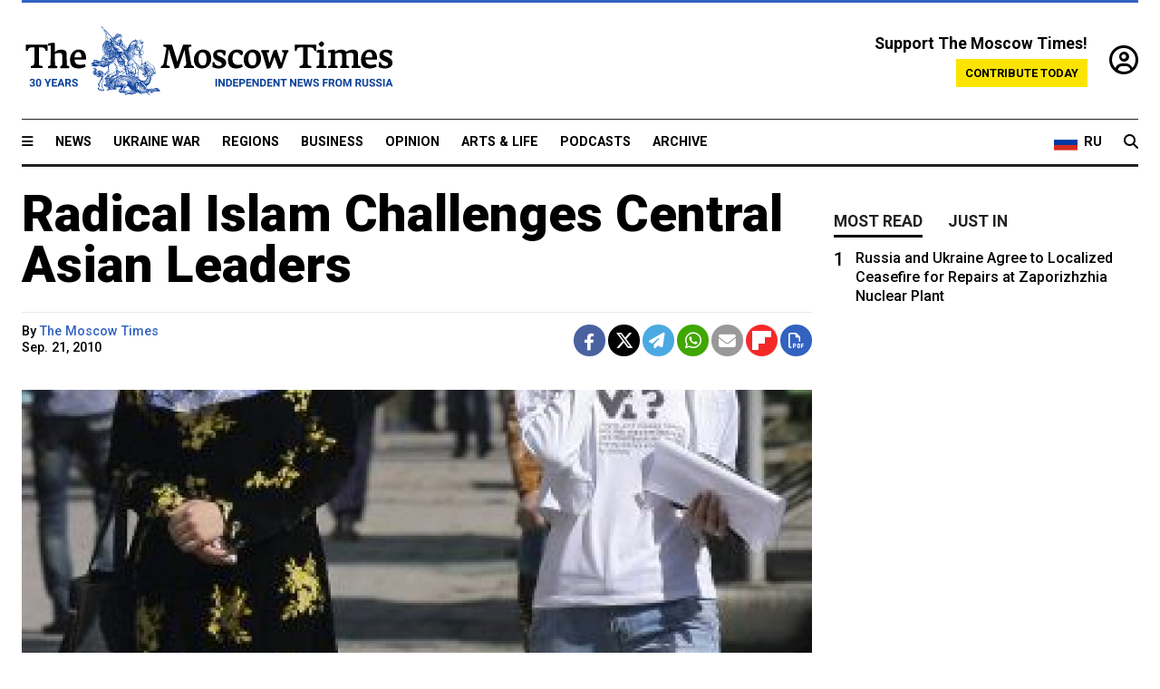

--- FILE ---
content_type: image/svg+xml
request_url: https://static.themoscowtimes.com/img/logo_tmt_30_yo.svg
body_size: 197433
content:
<svg viewBox="0 0 819 160" fill="none" xmlns="http://www.w3.org/2000/svg"><path d="M430.259 137.143h-3.516V120.08h3.516v17.063ZM447.403 137.143h-3.516l-6.843-11.227v11.227h-3.516V120.08h3.516l6.855 11.25v-11.25h3.504v17.063ZM450.473 137.143V120.08h5.25c1.5 0 2.84.34 4.02 1.02 1.187.672 2.113 1.633 2.777 2.883.664 1.242.996 2.656.996 4.242v.785c0 1.586-.328 2.996-.984 4.23a6.965 6.965 0 0 1-2.754 2.872c-1.187.679-2.527 1.023-4.019 1.031h-5.286Zm3.516-14.215v11.391h1.699c1.375 0 2.426-.45 3.153-1.348.726-.898 1.097-2.184 1.113-3.856v-.902c0-1.734-.36-3.047-1.078-3.937-.719-.899-1.77-1.348-3.153-1.348h-1.734ZM476.348 129.748h-6.75v4.571h7.922v2.824h-11.437V120.08h11.414v2.848h-7.899v4.066h6.75v2.754ZM483.098 131.131v6.012h-3.515V120.08h6.656c1.281 0 2.406.235 3.375.703.977.469 1.727 1.137 2.25 2.004.523.86.785 1.84.785 2.942 0 1.672-.574 2.992-1.722 3.961-1.141.961-2.723 1.441-4.747 1.441h-3.082Zm0-2.848h3.141c.93 0 1.637-.218 2.121-.656.492-.437.738-1.062.738-1.875 0-.836-.246-1.512-.738-2.027-.492-.516-1.172-.781-2.039-.797h-3.223v5.355ZM505.341 129.748h-6.75v4.571h7.921v2.824h-11.437V120.08h11.414v2.848h-7.898v4.066h6.75v2.754ZM522.45 137.143h-3.516l-6.843-11.227v11.227h-3.516V120.08h3.516l6.855 11.25v-11.25h3.504v17.063ZM525.52 137.143V120.08h5.25c1.5 0 2.84.34 4.02 1.02 1.187.672 2.113 1.633 2.777 2.883.664 1.242.996 2.656.996 4.242v.785c0 1.586-.328 2.996-.984 4.23a6.977 6.977 0 0 1-2.754 2.872c-1.188.679-2.527 1.023-4.02 1.031h-5.285Zm3.516-14.215v11.391h1.699c1.375 0 2.426-.45 3.152-1.348.727-.898 1.098-2.184 1.114-3.856v-.902c0-1.734-.36-3.047-1.078-3.937-.719-.899-1.77-1.348-3.153-1.348h-1.734ZM551.395 129.748h-6.75v4.571h7.922v2.824H541.13V120.08h11.414v2.848h-7.899v4.066h6.75v2.754ZM568.505 137.143h-3.516l-6.844-11.227v11.227h-3.515V120.08h3.515l6.856 11.25v-11.25h3.504v17.063ZM584.067 122.928h-5.226v14.215h-3.516v-14.215h-5.156v-2.848h13.898v2.848ZM605.231 137.143h-3.515l-6.844-11.227v11.227h-3.516V120.08h3.516l6.855 11.25v-11.25h3.504v17.063ZM618.567 129.748h-6.75v4.571h7.922v2.824h-11.437V120.08h11.414v2.848h-7.899v4.066h6.75v2.754ZM635.091 132.221l2.296-12.141h3.504l-3.785 17.063h-3.539l-2.777-11.414-2.778 11.414h-3.539l-3.785-17.063h3.504l2.309 12.118 2.812-12.118h2.977l2.801 12.141ZM651.649 132.666c0-.664-.234-1.172-.703-1.523-.469-.36-1.312-.735-2.531-1.125-1.219-.399-2.184-.789-2.895-1.172-1.937-1.047-2.906-2.457-2.906-4.231 0-.921.258-1.742.773-2.46.524-.727 1.27-1.293 2.239-1.7.976-.406 2.07-.609 3.281-.609 1.219 0 2.305.223 3.258.668.953.437 1.691 1.059 2.215 1.863.531.805.797 1.719.797 2.742h-3.516c0-.781-.246-1.386-.738-1.816-.493-.438-1.184-.656-2.075-.656-.859 0-1.527.183-2.003.551a1.7 1.7 0 0 0-.715 1.429c0 .555.277 1.02.832 1.395.562.375 1.386.726 2.472 1.054 2 .602 3.457 1.348 4.371 2.239.915.89 1.372 2 1.372 3.328 0 1.476-.559 2.637-1.676 3.48-1.117.836-2.621 1.254-4.512 1.254-1.312 0-2.508-.238-3.586-.715-1.078-.484-1.902-1.144-2.473-1.98-.562-.836-.843-1.805-.843-2.906h3.527c0 1.882 1.125 2.824 3.375 2.824.836 0 1.488-.168 1.957-.504.469-.344.703-.82.703-1.43ZM673.809 130.17h-6.75v6.973h-3.515V120.08h11.109v2.848h-7.594v4.406h6.75v2.836ZM683.009 130.897h-2.801v6.246h-3.516V120.08h6.34c2.016 0 3.57.45 4.664 1.348 1.094.898 1.641 2.168 1.641 3.809 0 1.164-.254 2.136-.762 2.918-.5.773-1.262 1.39-2.285 1.851l3.691 6.973v.164h-3.773l-3.199-6.246Zm-2.801-2.848h2.836c.883 0 1.566-.223 2.051-.668.484-.453.726-1.074.726-1.863 0-.805-.23-1.438-.691-1.899-.453-.461-1.153-.691-2.098-.691h-2.824v5.121ZM706.036 128.998c0 1.68-.297 3.153-.891 4.418-.593 1.266-1.445 2.242-2.554 2.93-1.102.687-2.368 1.031-3.797 1.031-1.414 0-2.676-.34-3.785-1.019-1.11-.68-1.969-1.649-2.579-2.907-.609-1.265-.918-2.718-.925-4.359v-.844c0-1.679.3-3.156.902-4.429.609-1.282 1.465-2.262 2.566-2.942 1.11-.687 2.375-1.031 3.797-1.031 1.422 0 2.684.344 3.785 1.031 1.11.68 1.965 1.66 2.567 2.942.609 1.273.914 2.746.914 4.418v.761Zm-3.563-.773c0-1.789-.32-3.149-.961-4.078-.64-.93-1.554-1.395-2.742-1.395-1.179 0-2.09.461-2.73 1.383-.641.914-.965 2.258-.973 4.031v.832c0 1.742.32 3.094.961 4.055.641.961 1.563 1.441 2.766 1.441 1.179 0 2.086-.461 2.718-1.382.633-.93.954-2.282.961-4.055v-.832ZM713.184 120.08l4.383 12.375 4.36-12.375h4.617v17.063h-3.528v-4.664l.352-8.051-4.606 12.715h-2.414l-4.593-12.703.351 8.039v4.664h-3.515V120.08h4.593ZM741.907 130.897h-2.801v6.246h-3.515V120.08h6.339c2.016 0 3.571.45 4.665 1.348 1.093.898 1.64 2.168 1.64 3.809 0 1.164-.254 2.136-.762 2.918-.5.773-1.261 1.39-2.285 1.851l3.692 6.973v.164h-3.774l-3.199-6.246Zm-2.801-2.848h2.836c.883 0 1.567-.223 2.051-.668.484-.453.727-1.074.727-1.863 0-.805-.231-1.438-.692-1.899-.453-.461-1.152-.691-2.098-.691h-2.824v5.121ZM763.833 120.08v11.239c0 1.867-.586 3.343-1.758 4.429-1.164 1.086-2.758 1.629-4.781 1.629-1.992 0-3.574-.527-4.746-1.582-1.172-1.055-1.77-2.504-1.793-4.347V120.08h3.515v11.262c0 1.117.266 1.934.797 2.449.539.508 1.281.762 2.227.762 1.976 0 2.98-1.039 3.011-3.117V120.08h3.528ZM775.563 132.666c0-.664-.234-1.172-.703-1.523-.469-.36-1.312-.735-2.531-1.125-1.219-.399-2.184-.789-2.895-1.172-1.937-1.047-2.906-2.457-2.906-4.231 0-.921.258-1.742.774-2.46.523-.727 1.269-1.293 2.238-1.7.976-.406 2.07-.609 3.281-.609 1.219 0 2.305.223 3.258.668.953.437 1.691 1.059 2.215 1.863.531.805.797 1.719.797 2.742h-3.516c0-.781-.246-1.386-.738-1.816-.492-.438-1.184-.656-2.074-.656-.86 0-1.528.183-2.004.551a1.7 1.7 0 0 0-.715 1.429c0 .555.277 1.02.832 1.395.562.375 1.387.726 2.472 1.054 2 .602 3.457 1.348 4.372 2.239.914.89 1.371 2 1.371 3.328 0 1.476-.559 2.637-1.676 3.48-1.117.836-2.621 1.254-4.512 1.254-1.312 0-2.508-.238-3.586-.715-1.078-.484-1.902-1.144-2.472-1.98-.563-.836-.844-1.805-.844-2.906h3.527c0 1.882 1.125 2.824 3.375 2.824.836 0 1.488-.168 1.957-.504.469-.344.703-.82.703-1.43ZM790.329 132.666c0-.664-.234-1.172-.703-1.523-.469-.36-1.313-.735-2.531-1.125-1.219-.399-2.184-.789-2.895-1.172-1.937-1.047-2.906-2.457-2.906-4.231 0-.921.258-1.742.773-2.46.524-.727 1.27-1.293 2.238-1.7.977-.406 2.071-.609 3.282-.609 1.218 0 2.304.223 3.258.668.953.437 1.691 1.059 2.214 1.863.532.805.797 1.719.797 2.742h-3.515c0-.781-.246-1.386-.739-1.816-.492-.438-1.183-.656-2.074-.656-.859 0-1.527.183-2.004.551a1.703 1.703 0 0 0-.715 1.429c0 .555.278 1.02.832 1.395.563.375 1.387.726 2.473 1.054 2 .602 3.457 1.348 4.371 2.239.914.89 1.371 2 1.371 3.328 0 1.476-.558 2.637-1.676 3.48-1.117.836-2.621 1.254-4.511 1.254-1.313 0-2.508-.238-3.586-.715-1.078-.484-1.903-1.144-2.473-1.98-.562-.836-.844-1.805-.844-2.906h3.528c0 1.882 1.125 2.824 3.375 2.824.836 0 1.488-.168 1.957-.504.469-.344.703-.82.703-1.43ZM799.985 137.143h-3.515V120.08h3.515v17.063ZM813.098 133.627h-6.164l-1.171 3.516h-3.739l6.352-17.063h3.258l6.386 17.063h-3.738l-1.184-3.516Zm-5.214-2.847h4.265l-2.144-6.387-2.121 6.387Z" fill="#0C419A"/><path d="M56.571 58.057c-.914.343-3.2.343-4 .229-.8-4.572-2.742-7.2-6.628-7.429l-8.229-.343V76.23L38.171 88c0 1.714.115 2.286 1.486 2.629L45.943 92c0 .686-.114 3.543-.229 4.343H20.23C20 95.2 19.886 92.914 20 92l4.8-1.371c1.6-.458 2.857-3.086 2.857-5.029l.229-9.143V50.514l-8.8.343c-3.429.114-5.029 3.2-5.829 7.429-.686.228-3.2.114-4.114-.229V44.571h47.543v13.486h-.115ZM104.229 96.457H85.143c-.229-1.371-.343-2.514-.229-4.114l2.629-1.257c1.143-.572 1.6-1.715 1.6-3.315l.228-11.428v-4.686c0-5.371-.457-8.8-6.285-8.8-3.543 0-8 1.143-10.057 2.057v11.429l.228 11.543c0 1.485.229 2.514 1.143 2.971l4.114 1.372c0 1.828-.114 3.085-.457 4.228H58.286c-.343-1.486-.229-2.286-.229-3.886l3.429-1.371c1.371-.457 1.943-1.6 1.943-3.657l.228-11.2V46.629H57.83v-4.572c3.771-.914 9.143-1.6 12.457-1.6 2.057 0 2.743.8 2.743 2.514v17.6C75.772 58.4 80 55.543 86.4 55.543c12.114 0 12.686 5.6 12.686 13.257v7.543l.228 12.686c0 1.257.229 1.828 1.143 2.057l4.343 1.143c-.114 1.942-.229 3.2-.571 4.228Z" fill="#010103"/><path d="M116.457 77.486c.457 9.6 5.372 11.543 12.114 11.543 2.629 0 6.515-.343 10.743-1.372l1.6 5.486c-4 2.286-9.6 3.886-14.171 3.886-12.8 0-20.343-3.657-20.343-19.886 0-11.086 7.429-21.829 19.086-21.829 11.885 0 16.228 8.229 16.228 19.086v2.971h-25.257v.115Zm8.114-16.572c-4.914 0-8.114 5.143-8.342 11.657h15.2c0-6.971-1.6-11.657-6.858-11.657ZM379.315 96.343h-21.829c-.114-1.143-.229-2.743-.229-3.657l2.286-.8c2.857-.915 3.314-5.029 2.971-8.229l-2.857-21.028-.685-6.172h-.343L345.6 95.543l-8.228 2.4L324.343 56h-.457l-.686 5.943-3.885 25.943c-.229 1.371 0 2.171.8 2.285l6.171 2.172c0 .686 0 3.086-.229 3.886h-19.2c-.228-1.143-.342-2.743-.228-3.658l2.514-1.371c1.943-1.029 3.429-3.429 3.772-5.714l5.828-32c.343-1.715-.686-3.2-1.943-3.543l-4.571-1.486c0-.686.114-3.2.228-4H331.2l8.686 27.314 2.743 9.715h.686l3.085-9.943 9.372-27.086H373.6c.229 1.143.343 2.972.229 3.886l-3.429.914c-1.714.457-3.085 2.286-2.514 5.486L373.6 87.77c.229 1.6 1.143 2.515 2.4 2.972l3.657 1.6c-.114.8-.114 3.2-.342 4ZM398.172 97.143c-11.658 0-18.743-6.4-18.743-20.229 0-10.628 8.571-21.485 19.314-21.485 12.571 0 18.857 6.857 18.857 20.685.114 10.515-8.228 21.029-19.428 21.029Zm-.115-35.429c-7.428 0-8.343 8.457-8.343 14.515 0 7.428 1.943 14.285 9.6 14.285 6.743 0 8-6.743 8-14.285.115-6.743-1.371-14.515-9.257-14.515ZM434.171 97.143c-5.714 0-9.828-1.257-14.057-3.2l.686-10.857 3.886.114c.685 5.371 4.571 8.229 9.714 8.229 4.114 0 6.514-1.143 6.514-4.229 0-2.857-3.428-4.229-8.343-6.4-5.142-2.171-10.742-5.371-10.742-12.914 0-8.457 7.085-12.343 14.857-12.343 3.885 0 8.343.8 13.143 2.971L448.571 68.8l-3.543-.457c-.8-3.657-3.085-6.972-9.257-6.972-3.657 0-5.371 1.943-5.371 4 0 3.086 4 4.343 8.571 6.4 5.486 2.4 11.657 5.486 11.657 12.572-.114 9.714-9.142 12.8-16.457 12.8ZM483.657 68.457c-2.285-2.743-6.4-6.857-9.371-6.857-6.172 0-9.714 3.543-9.714 14.514 0 7.657 3.657 13.143 11.657 13.143 2.857 0 6.285-.571 9.257-1.257l1.6 5.257c-3.772 2.286-7.886 3.886-13.6 3.886-13.943 0-18.857-6.171-18.857-21.257 0-10.057 7.428-20.572 19.885-20.572 5.6 0 13.143 1.486 13.143 6.172.115 3.657-1.143 5.6-4 6.971ZM508 97.143c-11.657 0-18.743-6.4-18.743-20.229 0-10.628 8.571-21.485 19.314-21.485 12.572 0 18.857 6.857 18.857 20.685.115 10.515-8.342 21.029-19.428 21.029Zm-.114-35.429c-7.429 0-8.343 8.457-8.343 14.515 0 7.428 1.943 14.285 9.6 14.285 6.743 0 8-6.743 8-14.285 0-6.743-1.372-14.515-9.257-14.515ZM557.029 71.429l-9.143 24.685-7.429 1.829-9.485-32.572c-.8-2.742-1.715-3.428-3.315-4.457 0-1.6 0-2.743.457-4.571h17.143c0 .686-.114 4.571-.228 5.028h-4.915l5.829 24.115 9.143-28 6.743-1.943 9.943 29.943 5.942-20.686c.229-1.257-.342-2.743-1.6-3.314l-2.057-.8c0-.572-.228-2.972.229-4.343h13.6c0 .343 0 3.543-.114 3.886-1.372 1.028-2.858 2.742-4 6.285L573.6 96.343l-7.086 1.714-9.485-26.628ZM649.029 58.057c-.915.343-3.2.343-4 .229-.8-4.572-2.743-7.2-6.629-7.429l-8.229-.343V76.23l.343 11.657c0 1.714.115 2.285 1.486 2.628l6.286 1.372c0 .685-.115 3.543-.229 4.343h-25.371c-.229-1.143-.343-3.429-.229-4.343l4.8-1.372c1.6-.457 2.857-3.085 2.857-5.028l.229-9.143V50.514l-8.8.343c-3.429.114-5.029 3.2-5.829 7.429-.685.228-3.2.114-4.114-.229V44.571h47.543v13.486h-.114ZM649.486 92.229l4.343-1.372c1.257-.343 1.943-1.714 1.943-3.2L656 76.343v-14.4h-5.828v-4.8c3.771-.914 8.8-1.6 12.114-1.6 2.171 0 3.314.686 3.314 3.2v17.6l.114 11.771c.115 1.829.458 2.4 1.143 2.629l5.258 1.371c0 1.372-.115 3.086-.458 4.229h-21.828c-.229-1.029-.343-2.4-.343-4.114Zm4.8-48.915c0-1.485 5.828-6.4 7.086-6.4 1.142 0 5.371 5.143 5.371 6.4 0 1.029-4.914 6.4-6.286 6.4-1.257 0-6.171-5.142-6.171-6.4ZM746.286 96.343H727.2c-.228-1.372-.343-2.629-.228-4.229l2.514-1.257c1.029-.571 1.6-1.714 1.6-3.2l.229-11.428v-4.8c0-5.372-.229-8.8-6.172-8.8-3.429 0-7.428.914-9.6 1.828.114 1.257.114 2.629.114 4.114v7.543l.229 12.572c0 1.371.229 1.943 1.029 2.171L721.829 92c0 1.943-.114 3.2-.457 4.229h-19.2c-.229-1.372-.343-2.515-.229-4.115l2.514-1.143c1.143-.571 1.486-1.714 1.486-2.857l.229-11.885v-4.8c0-5.372-.229-8.8-6.057-8.8-3.658 0-7.658 1.142-9.6 2.171v11.314l.228 11.657c0 1.372.114 2.515 1.029 2.743l4.457 1.372c0 1.828-.114 3.2-.343 4.343h-20.229c-.342-1.372-.228-2.286-.228-3.886l3.314-1.257c1.372-.457 2.057-1.486 2.057-3.543l.229-11.429V61.943h-5.943v-4.8c3.771-.914 9.371-1.486 12.686-1.486 2.057 0 2.743.8 2.743 2.629v2.285c2.628-2.171 6.514-5.028 13.028-5.028 7.314 0 10.286 1.943 11.543 5.143 2.857-2.172 7.086-5.143 13.6-5.143 12.114 0 12.457 5.6 12.457 13.257v7.543l.229 12.571c0 1.372.228 1.943 1.143 2.172l4.571 1.143c-.343 1.828-.457 3.085-.8 4.114ZM757.829 77.486c.457 9.6 5.371 11.543 12.114 11.543 2.628 0 6.514-.343 10.743-1.372l1.6 5.486c-4 2.286-9.6 3.886-14.172 3.886-12.8 0-20.343-3.657-20.343-19.886 0-11.086 7.429-21.829 19.086-21.829 11.886 0 16.229 8.229 16.229 19.086v2.971h-25.257v.115Zm8.114-16.572c-4.914 0-8.114 5.143-8.343 11.657h15.2c.114-6.971-1.6-11.657-6.857-11.657ZM800.8 97.143c-5.714 0-9.829-1.257-14.057-3.2l.686-10.857 3.885.114c.686 5.371 4.572 8.229 9.715 8.229 4.114 0 6.514-1.143 6.514-4.229 0-2.857-3.429-4.229-8.343-6.4-5.143-2.171-10.743-5.371-10.743-12.914 0-8.457 7.086-12.343 14.857-12.343 3.886 0 8.343.8 13.143 2.971L815.2 68.8l-3.543-.457c-.8-3.657-3.086-6.972-9.257-6.972-3.657 0-5.371 1.943-5.371 4 0 3.086 4 4.343 8.571 6.4 5.486 2.4 11.657 5.486 11.657 12.572-.114 9.714-9.257 12.8-16.457 12.8Z" fill="#010204"/><path fill-rule="evenodd" clip-rule="evenodd" d="M193.189 101.92c-.454-.053-.907-.08-1.334-.107-.213-.026-.453-.08-.64.214.427.053.827.106 1.227.16.187.026.347.026.373.266v-.026a31.947 31.947 0 0 1-1.573-.107c-.427-.027-.48-.053-.853.187.906.106 1.76.213 2.64.346-.054.24-.187.24-.347.24-.773-.08-1.547-.186-2.293-.266a1.51 1.51 0 0 0-.587.053c.8.373 1.707.267 2.533.48-.106.267-.32.213-.506.187-.72-.08-1.414-.187-2.134-.267a.887.887 0 0 0-.453.053c.533.267 1.093.294 1.653.4.56.08 1.12.134 1.68.187.054.267-.133.267-.266.24-1.094-.16-2.16-.32-3.254-.48-.08 0-.133-.027-.213 0-.053.027-.053.08-.16.187.613.106 1.173.24 1.733.32.56.08 1.12.133 1.68.213-.053.267-.186.24-.346.213-.96-.133-1.894-.293-2.854-.4-.186-.026-.373-.16-.64.054 1.147.4 2.267.533 3.494.64-.107.106-.187.213-.267.24-.08.026-.187 0-.267-.027-1.04-.16-2.08-.32-3.146-.453-.08.186.106.213.24.24.826.16 1.653.32 2.506.506.134.027.267.054.454.08-.187.267-.4.187-.587.16a81.429 81.429 0 0 1-2.507-.453c-.16-.027-.293-.053-.48-.027 1.014.534 2.107.587 3.2.8v.134c-.106.026-.213.106-.32.08-.906-.16-1.813-.347-2.72-.507-.16-.027-.346-.16-.613 0 .32.133.587.24.88.347-.08.32-.32.24-.533.16-.214-.054-.4-.107-.614-.16-.026.053-.026.106-.053.16.267.106.507.213.8.346.027.24-.08.294-.293.214-.267-.08-.507-.16-.8-.16 1.013.613 2.186.72 3.333.986-.027.24-.187.24-.347.214-.906-.214-1.786-.427-2.693-.614-.08-.026-.187-.026-.293-.053 0 .213-.027.4-.027.587-.507-.16-.613-.134-1.04.346.187.08.347.134.48.214.16.08.293.186.453.266-.266 0-.506-.026-.773-.026-.187 0-.4-.027-.587-.027 0 .053-.026.08-.026.133.32.08.613.16 1.066.294-.213.106-.32.186-.4.186-.213-.026-.4-.08-.613-.106-.187-.027-.347-.054-.667-.08.374.453.907.266 1.254.56-.267.346-.56.08-.827.053-.293-.027-.587-.187-.96-.053.48.32 1.04.24 1.467.48-.054.266-.214.24-.4.186-.454-.106-.907-.213-1.387-.32-.107-.026-.213.027-.32.027v.133c.613.16 1.227.32 1.893.507-.08.107-.106.187-.133.187-.907-.08-1.76-.347-2.693-.614.186-.213.293-.346.4-.48-.134-.186-.24-.133-.32-.026-.16.213-.294.48-.454.72-.133.186-.293.24-.48.026.214-.32.427-.64.614-.933-.347-.107-.667-.32-.96-.32-.294 0-.694-.027-.934.373.214.107.4.24.587.347-.027.293-.187.293-.373.213-.16-.053-.294-.16-.507-.053.213.133.4.24.587.347-.187.213-.187.213-.8.08l.08.48c-.16.026-.267.026-.4.026.08.267.56.214.346.64-.186-.08-.373-.133-.64-.24.107.24.187.427.32.694-.24-.08-.373-.107-.506-.134-.027.027-.027.054-.054.107.134.107.267.187.427.293-.08.534-.427.027-.667.187.134.133.267.24.374.347-.107.453-.4.026-.56.16.026.186.453.266.186.56a12.396 12.396 0 0 0-.453-.08c-.027.026-.027.08-.053.106.24.107.48.214.72.347.133.053.24.133.16.293v-.026c-.134.133-.267.08-.4.026a2.428 2.428 0 0 0-.747-.213c.96.667 2.08.907 3.147 1.36-.16.267-.347.213-.56.16-.8-.293-1.6-.613-2.4-.907-.187-.08-.374-.16-.587-.16.907.614 1.973.934 2.987 1.307-.107.32-.32.24-.507.187-.8-.32-1.627-.64-2.427-.934a1.107 1.107 0 0 0-.426-.08c.853.614 1.893.854 2.88 1.307-.32.427-.854.107-1.174.427.16.08.32.133.507.213-.32.267-.667.053-1.067.133.24.134.4.214.64.374-.213.08-.346.16-.533.213.027.133.053.267.107.4-.427.053-.454.027-1.014-.347.08.294.08.294.667.667-.027.16-.107.293-.293.187-.294-.134-.56-.32-.907-.534.24.454.64.614.987.827-.134.32-.134.32-.907-.027.24.32 1.067.747 1.6.827-.107.16-.107.16-.72.187.107.133.16.266.267.346.133.107.293.16.453.267l.027-.027c-.214.24-.4.134-.64 0 0 .107-.027.214-.027.32l.027-.026a4.426 4.426 0 0 0-.4.346c.053.08.106.24.213.454-.533-.027-.907-.16-1.147-.56.08.346.294.56.614.693.293.133.293.133.346.48-.373-.133-.72-.24-1.066-.347-.027.027-.027.08-.054.107.294.16.587.293.907.48-.107.187-.24.267-.427.16-.293-.133-.586-.267-.986-.427.16.134.186.16.24.214-.08.106-.16.186-.267.32-.08-.027-.213-.054-.32-.08-.053-.134-.107-.267-.187-.507-.08.4.24.747-.133.933.08.32.32.48.667.614-.267.186-.454.133-.667.026-.107-.053-.24-.026-.347-.053.027-.133.054-.293.08-.507-.186.08-.293.134-.4.187.187-.293-.133-.4-.213-.667-.107.16-.16.24-.187.267l.4.4c.107.107.214.213.32.347.187.133.347.24.534.373-.08.24-.214.293-.4.187a3.88 3.88 0 0 0-.48-.214l-.347-.346c-.027-.134-.08-.267-.107-.4-.026 0-.08 0-.133-.027-.187.427-.4.853-.587 1.253.16.134.267.24.374.347.026.027.08 0 .106.027l-.026-.027c.106.133.213.293.346.453-.053.08-.08.16-.16.267-.186-.08-.346-.187-.48-.267-.24-.293-.24-.293-.453-.16.16.08.293.134.427.214.08.213.426.266.346.586l.027-.026c-.48.133-.667-.214-.907-.614-.213.374-.4.72-.586 1.067l.026-.027c-.08.08-.133.134-.213.24.613.32.667.374.533.827-.266-.133-.506-.267-.773-.4-.027.053-.053.08-.053.107.213.133.4.24.613.373-.027.213-.08.347-.347.213a3.204 3.204 0 0 0-.453-.186c-.027.026-.027.053-.053.106.186.134.4.24.586.374-.053.32-.213.293-.4.186l-.48-.24c-.026.027-.026.08-.053.107.187.107.4.24.587.347.186.106.186.213.026.426-.293-.133-.613-.266-.906-.4-.027.027-.027.08-.054.107.24.133.507.293.747.427.187.106.213.24.107.426-.374-.16-.72-.346-1.094-.506-.026.026-.026.08-.053.106.32.16.613.347.907.507.213.133.24.107.266.533-.48-.213-.906-.426-1.36-.64-.026.027-.026.054-.053.107.293.16.587.32.88.507.24.186.693.106.747.64-.667-.107-1.2-.48-1.867-.747.053.107.053.16.107.187a.56.56 0 0 1 .133.08c.427.213.827.426 1.253.64.16.08.267.16.16.373-.693-.08-1.253-.587-1.92-.8-.026.027-.026.08-.053.107l1.52.8c.107.053.24.053.32.133.053.053.027.187.053.32-.826-.16-1.44-.64-2.133-.907l-.053.054c0 .026 0 .053.026.053.187.107.374.267.56.347.48.24.987.453 1.494.693 0 .133-.027.24-.027.347-.747-.32-1.467-.667-2.24-1.014a3.327 3.327 0 0 1-.08.267v-.027l-.24.48.027-.026-.24.48c.666.32 1.306.64 1.946.933-.186.453-.506.08-.906.16.64.4 1.226.587 1.893.827-.4.266-.907-.08-1.253.373.506.027.96.08 1.413.107.187.453-.293.213-.4.373.213.133.4.267.613.4a6.04 6.04 0 0 1-.533.347c.293.266.507-.054.773.026.027.08.054.214.08.347a8.27 8.27 0 0 1-.773.187c.293.213.8-.24.88.426-.347.054-.64.107-.96.134 0 .4.427.266.56.48-.213.053-.427.133-.667.186v.134c.16.106.32.186.507.293-.293.027-.56.053-.88.053-.027-.186-.053-.373-.107-.56h-.08c-.08.24-.133.454-.213.667.293.133.533.24.773.347v.08h-.213c-.24 0-.48-.054-.72 0-.187.053-.16.426-.48.4-.053.24-.187.4-.293.613-.134.24-.294.32-.534.293.08.294.267.374.507.454.613.186 1.227.4 1.84.586.187.054.373.16.56.24 0 .027-.027.08-.027.107-1.013-.293-2.026-.56-3.066-.853.08.373.08.373.4.48.746.24 1.52.453 2.266.693a.64.64 0 0 1 .294.16c-1.12-.16-2.214-.533-3.307-.88-.027.053-.027.107-.053.133.186.08.373.187.56.24 1.2.347 2.4.667 3.6 1.014l1.6.4c-.347.266-.694.16-1.04.08-1.44-.4-2.88-.774-4.32-1.174-.214-.053-.4-.133-.667-.24.053.294.267.32.427.374.933.266 1.84.586 2.773.826 2.4.56 4.8 1.094 7.173 1.6.614.134 1.254.16 1.894.24.053-.266-.08-.32-.24-.346-1.387-.054-2.72-.374-4.08-.64-.187-.027-.4-.08-.587-.24.4.026.827 0 1.227.053.933.133 1.866.32 2.8.48.24.053.506.027.853.053-.267-.426-.64-.266-.933-.346-.32-.08-.64-.08-.96-.134-.294-.053-.614-.106-.907-.24.827-.266 1.653.24 2.56.08-.293-.346-.64-.213-.96-.346.187-.107.347-.187.56-.294-.107-.08-.16-.16-.267-.213-.4-.16-.4-.16-.24-.507-.16-.106-.32-.186-.48-.293.507-.16.88-.053 1.2.32.96 1.04 1.2 2.347 1.44 3.68.107.56-.213.933-.773 1.067-.4.08-.827.133-1.227.16-.613.026-1.2.026-1.813.053-.053 0-.16 0-.187.053-.24.32-.56.24-.88.187-.746-.16-1.493-.24-2.24-.293-.586-.027-1.146-.294-1.733-.48-.907-.294-1.76-.774-2.56-1.227-1.093-.64-2.187-1.253-2.853-2.4-.214-.347-.214-.4.106-.667.054-.026.08-.08.107-.106.16-.454.32-.934.48-1.387.187-.533.427-1.067 1.12-1.147-.027-.16-.027-.293-.027-.4 0-.186.054-.32.267-.373.293-.053.427-.24.507-.507.08-.24.293-.48.373-.72.08-.24.293-.48.107-.8-.16-.266-.267-.533-.4-.8-.054-.133-.054-.32-.08-.533-.107-.347-.587 0-.8-.32-.16-.267-.667-.24-.64-.773-.294.346-.56.026-.827.053-.053 0-.187-.187-.187-.293 0-.8.16-1.52.56-2.267.587-1.04 1.334-1.947 1.814-3.04.266-.587.693-1.12 1.04-1.68.506-.8.986-1.6 1.466-2.427.347-.586.614-1.226.934-1.813.293-.56.666-1.093.96-1.653.24-.48.56-.96.666-1.467.08-.347.16-.64.347-.96.16-.293.24-.693.24-1.04 0-.88.24-1.76-.133-2.613-.027-.08-.027-.187-.054-.267l-.026.027c.133.053.24.08.4.133.266-.133.373-.533.773-.56.027 0 .08-.053.08-.08 0-.373.347-.453.507-.693.213-.294.4-.614.613-.934.08-.133.107-.293.24-.373.613-.373.693-1.04.96-1.6.213-.453.347-.96.533-1.493.64-.427 1.494-.507 2.267-.747.08-.027.187 0 .267.053.453.294.96.107 1.44.107.08 0 .16-.08.24-.133.4-.347.826-.64 1.2-1.014.533-.533 1.013-1.12 1.466-1.706.454-.587.827-1.254 1.334-1.814.453-.533 1.013-.96 1.52-1.44.24-.213.373-.453.48-.746.373-.934.506-1.894.64-2.854.08-.586-.027-1.2-.134-1.786-.133-.96-.346-1.894-.48-2.827-.08-.56-.133-1.12.054-1.68.106-.293.08-.613.133-.96-.507-.08-.96-.08-1.387.133-1.52.747-3.04 1.494-4.586 2.24-.027.027-.08.027-.107.054-.48.586-1.173.48-1.84.533l.56-.32c-.827.213-1.6.773-2.587.507.214-.107.374-.16.56-.24.427-.16.854-.32 1.254-.507.08-.027.133-.133.186-.187.507-.053.88-.373 1.28-.586-.4.053-.8.133-1.173.24-.267.053-.213.213-.107.373-.533.187-1.093.373-1.626.613-.374.16-.72.24-1.147-.053l.533-.267c0-.026 0-.026-.026-.053-.214.053-.4.16-.614.187-.213.026-.453.08-.666 0-.72-.267-1.467-.4-2.16-.8-.374-.214-.854-.267-1.094-.694-.053-.106-.16-.213-.24-.32-.133-.106-.266-.186-.4-.293.08.213.187.373.427.293v.374c-.347-.027-.667-.214-.96-.374-.293-.16-.613-.293-.907-.426l-.533-.134c-.16-.213-.373-.32-.64-.293-.053-.027-.107-.027-.16-.053-.08-.08-.133-.16-.213-.214-.934-.533-1.947-.293-2.96-.266.106.133.16.24.213.32l.027-.027c-.534.187-1.067.4-1.627.587l.027-.027c-.187.107-.4.24-.587.347l.027-.027c-.134.053-.294.107-.4.187-.854.773-1.894.826-2.96.88-1.52.08-2.907-.374-4.294-.88-1.28-.454-2.613-.694-4-.4-.426.106-.853.106-1.2.426-.053.054-.266.054-.293 0a.484.484 0 0 1-.053-.346c.026-.16.08-.294.106-.454.534-.053 1.094 0 1.6-.346-.533-.054-1.066-.134-1.6-.187v-.133h1.467c-.187-.507-.72-.374-1.12-.64.267-.054.453-.107.64-.16.027-.294-.16-.187-.293-.214a2.564 2.564 0 0 1-.32-.4c.56-.026 1.093-.026 1.653-.106.56-.054 1.093-.187 1.653-.294-1.066-.293-2.16-.16-3.253-.16.107-.4.347-.56.4-.4.107.374.4.214.587.267.773.187 1.493-.107 2.346-.267-.16-.106-.186-.133-.24-.16-.186-.133-.4.134-.64-.053-.16-.107-.48-.027-.72-.027s-.48.027-.72.027c-.426 0-.826.027-1.253.027-.293 0-.373-.054-.613-.374.24-.026.453-.053.693-.08 0-.08.027-.133.027-.266-.267-.107-.64-.027-.747-.454.16-.053.293-.133.48-.186-.453-.267-.453-.267-.347-.72.027-.107.027-.214.027-.32.293-.107.613-.187.907-.294l.4-.56c.133.054.266.107.426.16v-.586c1.2-.694 2.614-.747 4-.987-.693-.08-1.36-.107-2.053.133-.027-.266.027-.4.32-.426a16 16 0 0 0 1.12-.134c.373-.053.72-.16 1.093-.346l-2.026.08c.106-.294.346-.267.56-.294.906-.16 1.813-.346 2.72-.56h-.8c.8-.48 1.573-.346 2.346-.56-.053.187-.106.294-.16.454.4-.187.614-.587 1.067-.614.373-.026.747-.346 1.147-.4.4-.053.773-.32 1.226-.106-.106.08-.186.133-.346.266.186.054.373.16.48.107.693-.267 1.386-.56 2.053-.96-.24-.213-.4-.16-.613-.08-.4.187-.774.373-1.174.533-.16.08-.16.054-.426-.133.266-.16.506-.32.826-.293.214.026-.026-.134.054-.16l.213-.214c-.08-.053-.187-.106-.267-.16-.026.027-.026.054-.053.08.053.107.107.214.133.294a9.931 9.931 0 0 1-.88-.107c-.16-.027-.346 0-.453-.213-.133-.24-.347-.16-.56.106-.053.08-.187.134-.293.16-1.067.187-2.16.32-3.227.507a4.336 4.336 0 0 0-1.547.64c-.346.213-.826.267-1.226.373-.134.027-.24.054-.374.107.107-.32.347-.427.667-.48.213-.027.4-.107.587-.16l3.2-.96h.053c.613.053 1.093-.24 1.733-.507-.426-.106-.746-.08-1.066-.053-.534.08-1.04.133-1.547.293-.347.08-.64.294-.987.454a.308.308 0 0 0-.453.026c-.24.294-.56.32-.907.4-.4.107-.8.214-1.226.347v-.267c-.587 0-.587 0-.934-.186.294-.16.534-.294.8-.427 0-.027-.026-.053-.026-.08-.16.027-.294.053-.4.08-.08-.107-.16-.213-.267-.32-.027.027 0-.027.053-.053.214-.08.427-.16.614-.267.133-.053.4-.027.266-.32 0 0 .08-.107.134-.107.506.054.8-.32 1.2-.506 1.146-.56 2.346-.72 3.573-.614.987.08 1.973.267 2.907.667.08.027.186 0 .266.027.187.053.4.106.56.186.347.214.694.48 1.04.667.667.373 1.36.693 2.027 1.04.187.107.347.267.507.4 1.333.24 2.586-.16 3.84-.613 1.306-.507 2.666-.667 4.053-.427.507.08.987.16 1.573.267-.373-.667-.746-1.307-1.093-1.92a.487.487 0 0 0-.267-.187c-.453-.053-.88-.24-1.333-.027-.08.027-.16.027-.213.054-.587.106-.614.053-.587-.56 0-.24-.027-.454-.293-.587-.187-.107-.24-.267-.24-.48 0-.24-.027-.453 0-.693a1.74 1.74 0 0 1 .346-.934c.294-.373.56-.8.747-1.226.293-.694.853-1.014 1.467-1.307.24-.107.453-.293.72-.453l-.827-.827c.053-.187.133-.453.24-.8.693-.16 1.093-.827 1.52-1.413.293-.427.613-.667 1.173-.534.4.107.827-.08 1.254.16 0 1.28.586 2.427.906 3.627.107.373.347.747.614 1.067.4.453.8.933 1.466 1.173.187-.24.374-.48.587-.773.987.266 2 .506 2.987.773.293.08.533.053.8-.107.56-.4 1.2-.746 1.733-1.173.427-.347.773-.773 1.147-1.173.24-.294.426-.614.586-1.014-.186.08-.4.16-.586.24-.774.32-1.574.64-2.347.96-.96.4-1.84.187-2.667-.426-.72-.56-1.493-1.067-2.08-1.814-.373-.453-.8-.906-1.36-1.173-.133-.053-.24-.187-.32-.32-.48-.773-.986-1.573-1.413-2.373-.48-.827-.88-1.707-1.36-2.534-.213-.373-.587-.693-.8-1.066-.293-.507-.56-1.067-.613-1.68a9.652 9.652 0 0 0-.88-3.44c-.187-.4-.24-.907-.32-1.36-.16-.774-.267-1.547-.48-2.32-.107-.48-.294-.96-.48-1.44-.16-.454-.134-.88 0-1.334.16-.48.293-.96.48-1.44.213-.586.053-1.173-.054-1.733-.08-.32-.053-.64.054-.933.293-.88.533-1.787 1.013-2.587.24-.373.347-.8.773-1.013.4-.747 1.147-1.28 1.387-2.16.133-.534.533-1.014.827-1.467.533-.8 1.093-1.6 1.626-2.4.08-.107.16-.187.267-.293.32-.347.64-.72.987-1.067.266-.267.56-.533.906-.827-.16-.026-.293-.053-.373-.106-.347-.16-.667-.32-.72-.774a17.339 17.339 0 0 0-.213-1.253 33.533 33.533 0 0 0-.454-1.733c-.266-1.094-.64-2.16-.48-3.334.16-1.173.214-2.373.4-3.546.107-.854.32-1.707.48-2.56.107-.614.214-1.254.32-1.894.08-.373-.026-.693-.293-.986-.4-.454-.773-.907-1.253-1.28a7.6 7.6 0 0 1-1.067-1.014c-.187-.213-.4-.48-.4-.853 0-.213-.187-.453-.347-.613-.746-.774-.48-1.654-.293-2.507.027-.187.293-.347.48-.533-.667-.72-1.333-1.44-2-2.134-.667-.72-1.333-1.44-2.053-2.186-.32.24-.614.48-.907.693-.32-.347-.613-.64-.987-.987.24-.213.534-.453.854-.746-.454-.507-.88-.987-1.36-1.52.346-.24.666-.454.986-.694l1.494 1.494c.24-.134.48-.267.773-.454.213.267.427.534.693.854-.133.106-.346.266-.586.48 1.36 1.493 2.72 2.853 4.08 4.213.693-.107.933.08.906.747-.026.346.107.586.347.853.347.347.693.56 1.2.667.453.106.88.32 1.28.533.107.053.16.293.24.48.213.187.507.4.773.64.107.107.24.267.24.373-.053.374.214.534.4.747 1.68 1.787 3.387 3.573 5.067 5.333 1.6 1.68 3.173 3.334 4.773 4.987l3.68 3.92c.054.053.054.133.107.24.4-.213.693-.4 1.04-.587-.56-.186-.56-.186-.64-.533h.213c.587.107.827-.027.934-.587.053-.293.08-.56.133-.826.027-.16.107-.294.16-.427.267-.56.587-.613 1.12-.267-.187-.506-.56-.64-.907-.266-.266.266-.453.64-.613.986-.08.187-.08.4-.133.614a.938.938 0 0 1-.907.72c-.48 0-.693-.454-.427-.934.054.107.134.187.16.294.134.373.267.4.56.213.24-.16.24-.4.32-.64.16-.48.347-.96.56-1.547-.213.214-.373.32-.48.48-.24.347-.213.694-.08 1.067-.133.107-.266.213-.4.373-.026-.026-.133-.08-.133-.106.133-.507.027-1.094.347-1.574.16-.24.346-.453.666-.453.4 0 .827-.027 1.2.027.294.053.48.293.587.56.133.346.24.72.4 1.066.187.374.4.72.827.827.08-.213.133-.427.24-.587A8.563 8.563 0 0 1 209.002 26c.507-.293.987-.613 1.52-.88.373-.187.773-.32 1.147-.453.48-.187.986-.32 1.413-.694.347-.32.827-.426 1.28-.293.373.107.747.107 1.12.027.187-.027.373-.054.56-.054.427 0 .8-.08 1.2-.373.293-.213.72-.213 1.12-.32-.373.027-.747.027-1.147.053-.133 0-.266.054-.4.054-.906-.08-1.786.16-2.693.133-1.387-.027-2.507.667-3.653 1.227-1.414.72-2.64 1.733-3.68 2.96-.214.266-.427.56-.667.88-.48-.587-.773-1.12-.48-1.84.107-.24.027-.56.107-.827.133-.48.293-.96.453-1.413-.08-.027-.213-.08-.347-.107.054-.107.08-.24.16-.32.24-.24.454-.48.72-.693.187-.16.347-.294.454-.56.106-.24.426-.374.693-.614-.133-.266 0-.48.293-.586.374-.107.774-.214 1.147-.214.48-.026.96 0 1.44-.026.507-.054 1.067.026 1.52.32.32.213.693.346.96.693.133.187.427.267.667.347-.427-.747-1.067-1.12-1.867-1.36-.773-.214-1.52-.347-2.427-.027.107-.213.134-.373.187-.4.56-.187 1.147-.24 1.707-.08l.72.16.56.24c.16.08.373.107.506.24.374.373.72.747 1.094 1.12.053.08.133.133.186.187a3.324 3.324 0 0 0-1.066-1.414c-.374-.293-.827-.48-1.307-.346 0-.107-.027-.214-.053-.4.4.053.773.106 1.173.16.107-.24.347-.294.587-.187.24.107.453.293.48.72a11.844 11.844 0 0 1-.614-.32l-.053.053c.213.24.453.507.747.827.053-.373-.134-.827.48-.907-.054.187-.08.267-.107.374 0 .053-.027.106-.027.16.027.133.027.373.107.426.4.16.4.72.907.854 0-.347-.267-.454-.427-.614-.24-.266-.4-.56-.32-.906.027-.134.053-.134.32-.214.027.587.027.587.32.854.16-.294-.107-.747.4-.907.187.32-.267.747.213 1.04.054-.347-.133-.773.347-.907.027.054.08.08.08.107-.213.48 0 .72.453.88.32.107.427.4.427.8.187-.213.16-.373.133-.56-.053-.16-.293-.267-.106-.533.56.133.453.613.506 1.04l.88.16-.026-.027c.32.213.613.427.933.64.027.16.08.32.107.48-.08.613-.347 1.093-.88 1.44-.134.107-.294.187-.4.293-.294.24-.454.534-.4.96.4-.293.773-.56 1.12-.853.026 0 .053 0 .08-.027.133-.08.266-.133.4-.213.346-.213.56-.48.533-.907 0-.133.027-.293.053-.453.32.107.347.32.32.533-.053.24-.133.507-.213.747-.32.213-.613.427-.933.613-.534.347-1.12.667-1.254 1.387 0 .027-.08.053-.213.133 0-.373 0-.693-.293-.906-.027-.027-.027-.107 0-.16.053-.454.24-.88.64-1.147.16-.107.293-.213.453-.32-.027-.027-.027-.08-.053-.107-.24.134-.454.24-.694.374-.24-.214-.24-.454-.106-.667.026-.053.186-.053.293-.107-.053.187-.08.294-.107.454.267-.16.24-.347.16-.507-.053-.08-.186-.107-.293-.107-.187.027-.32.134-.32.347v.347c0 .32.027.64 0 .96-.027.213-.027.453-.16.586-.453.48-1.04.854-1.733.72-.694-.133-1.12 0-1.414.64-.16.32-.426.427-.773.454-.187 0-.373.106-.587.16-.293.08-.613.32-.853.24-.427-.134-.667 0-.933.32.186.213.133.4-.16.506.56.32.56.4.106.694.107-.347-.16-.427-.346-.534.053-.133.08-.24.106-.346-.293-.134-.56-.267-.826-.4-.054.133-.08.24-.134.373a2.834 2.834 0 0 1-.506-.107c-.054-.186-.08-.346-.134-.506-.08.106-.16.186-.266.32-.08-.187-.134-.32-.187-.454-.053.48-.107.934.293 1.334.347.346.294.4.667.373-.053.373-.427.133-.56.347.08.133.133.266.24.48-.64-.16-.64-.16-.613-.747 0-.16-.027-.32-.294-.373.16.586.08 1.093-.213 1.546-.16.267-.347.48-.693.534-.48.053-.534.213-.267.613.187.267.373.56.56.853.133.214.16.48-.053.667-.214.187-.454.187-.667 0 .507-.507.4-.747-.427-1.013.134.426.16.8-.346.96-.08.026-.08.186-.16.373-.134-.507-.134-.507.346-.827-.053-.373-.106-.72-.186-1.093a3.52 3.52 0 0 1-.187-.48 1.477 1.477 0 0 0-.16-.213c-.587-.454-.64-.88-.187-1.44.08-.107.16-.187.24-.267-.133 0-.186.053-.24.08-.48.293-.453.773-.4 1.253.027.294.427.56.747.587-.053.187-.133.4-.213.64a6.84 6.84 0 0 0 .4-.187c-.214.56-.827.747-1.334.427-.213-.133.027-.24.027-.32-.16-.027-.347-.053-.507-.08 0-.027 0-.08-.026-.107.16-.106.293-.186.453-.293-.053-.187-.133-.373-.187-.587-.186 0-.373.027-.533.027-.32.507.107 1.013-.08 1.627-.107-.24-.16-.374-.187-.534-.026-.16.027-.32-.213-.48-.053.507.027.907.347 1.254.72.773 1.413 1.573 2.16 2.32.48.48.826 1.12 1.52 1.386.08.027.133.134.186.214.134.32.427.453.667.506 1.093.32 2.16.134 3.04-.346.107-.8.16-1.467.267-2.24-.24.186-.48.32-.64.48a3.74 3.74 0 0 0-.454.586c-.133-.746.694-.8.8-1.306-.826-.587-1.706-1.494-1.44-2.107.534 1.36 1.494 2.107 2.96 2.293.107.4.48.427.88.454.294.026.48-.054.614-.294.133-.24.16-.453-.107-.72.373-.106.667-.186.987-.266a3.473 3.473 0 0 0-.88-.454c-.187-.08-.4-.133-.56-.24-.08-.053-.107-.186-.134-.293.107 0 .267-.053.294 0 .293.4.64.293 1.013.133.24-.106.4 0 .507.214.053.08.08.16.133.24-.24-.107-.427-.4-.773-.214.213.267.48.294.773.214 0-.16 0-.347-.027-.507-.053-.32-.133-.613-.186-.933-.08-.4.133-.56.533-.427 0 .027.027.08 0 .107-.24.373-.24.373.107.56.16.08.293.213.426.346.16.187.32.187.454 0a.845.845 0 0 0 .186-.506c.027-.587 0-1.2.027-1.787.027-.427.08-.827.587-1.013.08-.027.106-.16.186-.214a8.5 8.5 0 0 1 .614-.426c.026-.32.08-.64.106-1.014-.32.027-.24-.213-.24-.4.027 0 .107.027.107 0 .187-.426.187-.426.72-.426l-.027-.027c.187.107.4.213.587.347.133.08.267.213.187.426a.995.995 0 0 1-.32.054c0 .293.106.613-.267.746-.24-.106-.08-.24-.08-.373 0-.107-.08-.213-.133-.373-.32.346-.347.746-.267 1.066.053.24-.027.347-.16.48-.213.214-.427.4-.667.614-.266.213-.373.453-.373.8.027.4-.053.826-.107 1.226-.053.374 0 .64.32.934.427.373.774.826 1.094 1.28.4.56.88 1.093 1.12 1.786.186.534.186 1.04.106 1.627.347.053.694.107 1.04.213.134.027.267.16.347.267.293.453.24 1.173-.133 1.68l-.08-1.307h-.267c.053.4.187.8 0 1.174.213.4.187.826.187 1.28v1.306c-.134.16-.374.24-.667.16.107-.266.267-.533.107-.853-.054-.107.026-.293.053-.427.053-.24.16-.48.16-.693-.08-.693-.187-1.36.027-2.053.08-.267-.054-.374-.454-.347.16.373-.026.72-.16 1.067-.08-.267-.16-.56-.24-.907-.08.133-.16.187-.16.24 0 .48-.186.907-.346 1.36-.107.32-.214.667-.187.987.027.266.24.506.373.746l.374.64c-.187.214-.32.427-.187.72.24-.16.453-.32.693-.48-.24.614-.48 1.254-.72 1.867.267.133.374.107.56-.16.267-.373.667-.667 1.04-1.013-.106-.027-.16-.054-.293-.107.32-.32.613-.587.933-.88.027.133.027.293.054.453.24-.506.026-.986-.027-1.573-.08.107-.107.16-.16.267-.027-.08-.027-.134-.027-.187 0-.053 0-.107.027-.187.053 0 .133-.053.16-.026.24.16.373.346.32.693-.027.32.107.64.187 1.04-.107.16-.267.373-.427.613l.08.08c.16-.106.293-.213.453-.32.027.027.054.027.08.054-.24.32-.453.613-.693.933.027.027.08.053.107.08.16-.16.346-.32.506-.453-.106.48-.48.773-.8 1.066-.32.32-.693.614-1.04.934 1.014-.32 1.52-1.28 2.347-1.867-.587.827-1.253 1.547-2.187 2.133.48-.026.667-.133 1.227-.693.32-.32.613-.613.987-.88-.48.747-1.094 1.333-1.814 1.92.107-.027.24-.027.294-.107.586-.533 1.173-1.066 1.733-1.6.08-.053.133-.133.213-.16-.16.454-.506.774-.853 1.094-.347.346-.72.64-1.173 1.066.56-.106.826-.453 1.12-.72.32-.293.613-.613.96-.96.106.294.08.48-.08.667-.4.427-.827.88-1.227 1.333-.08.107-.16.214-.213.347.853-.533 1.413-1.333 2.106-2.053-.453.906-1.2 1.573-1.84 2.32.48-.16.747-.534 1.067-.854.293-.32.587-.666.907-.96-.4.8-1.067 1.387-1.654 2.054.4-.107.667-.427.934-.72.266-.294.506-.587.826-.854-.32.72-.933 1.227-1.44 1.84.854-.373 1.254-1.253 1.974-1.786-.427.773-1.067 1.36-1.707 2.026.4-.08.587-.213 1.067-.773.266-.32.56-.667.853-1.013-.027.32-.133.506-.693 1.093-.294.32-.587.613-.854.96.427-.08.64-.427.907-.72.293-.293.56-.613.853-.907-.106.4-.4.667-.666.96-.267.294-.534.587-.747.907.64-.24.933-.907 1.467-1.28-.187.56-.774.853-.987 1.413.64-.373 1.013-.986 1.547-1.546.026.506-.32.773-.534 1.093-.24.32-.56.56-.826.853.693-.266 1.093-.853 1.573-1.413-.027.347-.027.373-.507.88-.24.267-.533.48-.8.72.32.027.32.027 1.44-1.013-.186.56-.693.88-1.12 1.253.347 0 .347 0 .774-.4.24-.213.506-.4.666-.507-.186.427-.693.72-1.066 1.174.373-.054.373-.054 1.306-1.014.027.347-.24.507-.4.694-.16.186-.346.346-.586.586.346.027.48-.186.64-.32.16-.16.293-.346.48-.48-.027.32-.027.32-.747 1.04.533 0 .64-.506 1.067-.666v.24c.32.026.186.186.106.32-.16.213-.32.4-.426.666.186-.16.373-.32.586-.506.054.373-.32.453-.4.826.214-.133.374-.24.587-.373-.053.133-.053.213-.107.293-.026.08-.106.134-.08.294.187-.16.374-.32.56-.454.027.027.054.027.08.054-.133.213-.293.426-.426.64l.08.08.48-.4c.026.026.053.026.08.053-.107.187-.214.347-.347.56.373 0 .453-.4.8-.507-.107.214-.187.347-.24.507l.053.053c.08-.08.16-.16.267-.24.267.24-.133.374-.107.64.107-.026.214-.053.32-.106.107.266.187.56.294.88-.08.106-.16.266-.267.426l.053.054c.107-.08.24-.134.347-.214.027.054.053.107.027.107a1.22 1.22 0 0 0-.24.453c.133-.053.266-.106.506-.213-.133.24-.24.373-.32.533l.08.08c.24-.186.48-.373.694-.586l.08.08c-.214.24-.4.48-.614.72.027.026.027.053.054.053.24-.133.48-.267.693-.4-.027.08-.027.16-.053.32.186-.08.346-.133.506-.187.054.054.107.134.16.187.134-.107.294-.213.374-.347.106-.133.133-.32-.054-.426l.214-.267c.266-.32.266-.373-.08-.773-.107.106-.24.213-.347.32-.027-.027-.053-.027-.08-.054.08-.16.16-.293.32-.56-.24.107-.347.16-.587.267.187-.293.107-.427-.053-.587-.16-.133-.24-.32-.373-.48-.134-.16-.267-.32-.427-.506-.053.16-.08.266-.133.4-.134-.48-.16-.907-.587-1.227-.293-.213-.427-.613-.64-.933-.133.106-.24.16-.4.293.08-.187.107-.267.133-.32-.613-.933-1.2-1.84-1.813-2.747 0 0-.027.054-.08.08-.4-.56-.507-1.253-.88-1.813-.48-.72-.853-1.493-1.36-2.213-.267-.4-.48-.907-.987-1.174-.16-.08-.266-.266-.346-.426-.187-.294-.32-.614-.534-1.04.96.64 1.627 1.413 2.16 2.293.667 1.12 1.387 2.187 2.08 3.307.267.453.454.96.747 1.36.16.213.347.426.507.666.186.24.4.48.586.747.48.667.96 1.333 1.44 1.973.587.747 1.2 1.494 2.08 1.894.134-.24.267-.48.374-.694.186-.4.32-.8.506-1.2.134-.32.294-.64.48-.96.214-.426.454-.826.667-1.226.213-.4.373-.827.587-1.227.4-.72.8-1.413 1.2-2.107.24-.426.426-.88.64-1.306.106-.187.24-.347.373-.48.4-.347.667-.747.987-1.147.613-.8 1.12-1.707 1.92-2.373.32-.267.56-.667.88-.96.346-.347.746-.64 1.12-.96.213-.187.4-.427.64-.614.426-.373.88-.693 1.333-1.04.56-.426 1.2-.666 1.84-.96.693-.32 1.413-.48 2.133-.693.32-.08.64-.107.987-.187-.4-.693-.16-1.36-.08-2.186.427.373.773.613 1.04.933.507.56 1.227.773 1.84 1.173.08.054.24.08.32.027.56-.267 1.147-.107 1.733-.08.427.027.854.08 1.254.293.24.134.533.16.8.267.186.08.4.16.533.293.533.427 1.04.854 1.573 1.28.187.16.427.24.667.374.533-2.427 1.893-3.547 3.84-3.84l-.32 1.52a.769.769 0 0 0 .027.426c.133.427.213.827.16 1.28 0 .08.026.187.053.267 0 .107.053.293 0 .32-.453.373-.213 1.013-.667 1.387.534-.08.987-.134 1.44-.24.854-.16 1.414-.64 1.574-1.52.026-.16.08-.32.106-.48.427.106.667.32.694.746.026.347.106.694.16 1.04.08.454.053.907-.32 1.254.053.053.08.08.106.08.64 0 1.28 0 1.92-.027.267 0 .534-.053.827-.107 0 .267-.133.534-.453.614-.32.08-.507.293-.667.56-.133.24-.347.426-.533.666.373.027.56.32.56.694 0 .32-.054.666-.4.8-.054-.027-.107-.027-.134-.054-.426-.506-.986-.506-1.493-.266-.507.24-.933.133-1.413-.107-.027.133-.027.24-.054.373.667.107.827.694 1.094 1.174.32.586.533 1.226.826 1.866.214.507.48 1.014.694 1.52 0 .027 0 .027.026.054.054.16.08.293-.053.48-.08.106.053.32.027.48-.054.16-.187.266-.294.453a6.622 6.622 0 0 1-.506-.4c-.134.107-.454.267-.427.347.08.32-.24.586-.027.906.347-.053.4-.346.48-.613 0-.053.08-.16.107-.16.107 0 .08.107.107.16.426.773-.187 1.307-.4 1.947-.08.24-.16.453-.134.746.027.4-.053.827-.186 1.2-.08.267-.08.507-.08.774 0 .453.053.906 0 1.36-.107 1.173.133 2.293.666 3.36.507.346.64 1.066 1.307 1.28.347.106.507.48.613.826.107.32.16.587.027.96-.16.454-.107.987-.133 1.467-.027.293 0 .56 0 .853-.027.427-.16.827-.48 1.094-.4.32-.48.773-.667 1.226-.08.214-.187.454-.373.614-.374.32-.774.613-1.174.88-.24.16-.48.346-.826.266-.08-.026-.187.08-.294.134-.24.106-.48.24-.72.293-.56.08-1.12.107-1.68.133-.72.027-1.013-.24-1.173-.96-.027-.08-.053-.133-.08-.213-.347-.133-.693-.373-1.173-.107l.693 1.307c.107-.107.16-.187.267-.293.693.746 1.493 1.36 1.893 2.32.133.293.347.586.533.853l.96 1.52c.107.16.24.347.347.507.053.053.133.106.133.16.187.88.614 1.706.507 2.64-.027.24.053.48.107.72.266 1.066.533 2.16.773 3.226.107.534.08 1.094-.293 1.547-.054.053-.054.133-.08.213.32.24.133.614.293.907.16.293.187.693.213 1.04.027.32.16.64.027 1.013-.133.32-.027.694-.213 1.04-.16.294-.24.667-.374 1.094.48-.134.934-.08 1.334-.374.373-.266.826-.48 1.306-.453.027 0 .08.027.107 0 1.147-.667 2.32-1.333 3.467-2 .106-.08.186-.187.293-.267.427-.453.853-.96 1.333-1.386.187-.187.48-.32.747-.374a35.788 35.788 0 0 1 2.32-.48c.613-.106 1.093.24 1.547.56.08.054.133.107.213.134.587.106 1.093.266 1.467.8.346.48.8.853 1.093 1.333.347.533.773.987 1.2 1.44.827.853 1.68 1.68 2.533 2.507.64.613 1.28 1.2 1.947 1.786.133.134.347.214.533.32.24.134.507.267.747.4.693.374 1.413.72 2.107 1.094.08.053.186.08.266.106.774.054 1.174.64 1.574 1.147.346.453.613.987.906 1.493.027.054.08.134.134.187.533.4.693 1.013.853 1.627.107.32.08.693.053 1.04-.026.533-.133 1.04-.133 1.573 0 .213.16.453.267.667.373.533.453 1.173.666 1.786.16.427.32.827.64 1.174.32.346.534.746.774 1.12-.054.346-.08.72-.16 1.093-.107.613-.24 1.2-.374 1.813-.106.48-.24.96-.266 1.44-.08.854-.4 1.414-1.227 1.84-.88.454-1.707.294-2.56.134-.773-.16-1.467-.507-2.107-1.014-.213-.186-.453-.32-.56-.613-.026-.107-.16-.187-.266-.293-.187-.16-.374-.32-.614-.507-.48.24-1.093.32-1.386.987.693.133 1.36.266 2.08.4-.107.373-.214.746-.294 1.12.48.346.96.72 1.547 1.173-.667.213-1.227.373-1.84.56.507.747 1.28 1.12 1.947 1.707-.72.346-1.387.453-2.134.346-.826-.133-1.493-.533-1.92-1.253-.106-.213-.266-.213-.48-.213-.24 0-.32.186-.346.373a1.946 1.946 0 0 0 0 .56c.106.88.24 1.76.32 2.64.133 1.387.24 2.8.133 4.187-.053.72-.24 1.413-.373 2.106-.107.454-.24.907-.347 1.36-.267 1.174-.773 2.294-1.227 3.387-.453 1.12-.906 2.293-1.68 3.253-.426.56-.933 1.04-1.386 1.574-.347.373-.667.773-.987 1.146-.107.134-.24.24-.347.347-.266.213-.613.347-.826.587-.88 1.066-1.974 1.813-3.174 2.4-.053.026-.08.08-.16.133.187.4.427.8.534 1.2.213.827.4 1.68.533 2.533.107.694.373 1.334.747 2 1.066.027 2.16.027 3.226.027.294 0 .614.027.907 0 1.36-.053 2.747.08 4.08-.347.773-.24 1.627-.08 2.4.134.587.16 1.173.373 1.787.586.32-.453.72-.693 1.253-.773.427-.053.8-.24 1.12-.533.533-.454 1.147-.614 1.813-.694.694-.08 1.387-.186 2.08-.24a7.475 7.475 0 0 1 1.334.027c.453.053.453.08.533.587.187-.054.4-.107.587-.134a30.76 30.76 0 0 1 1.573-.106c.133 0 .32.053.427.16.373.373.88.426 1.306.56a3.374 3.374 0 0 1 1.467.933c.08.08.16.133.267.213.293.214.293.454-.054.587-.266.107-.56.133-.826.187-.16.026-.374 0-.507.08-.693.4-1.493.426-2.213.64-.027 0-.054.053-.16.16.72-.054 1.36-.107 1.973-.187l1.227-.16c.533-.027.986.16 1.2.667.266.64.693 1.12 1.28 1.466.133.08.24.24.346.374.16.186.294.4.454.586.213.24.16.454-.134.56-.08.027-.186.027-.266.054-.534.053-1.094.106-1.627.16h-.293c-.72-.027-1.44-.08-2.134.106-.16.054-.346 0-.506 0-.774-.026-1.547-.026-2.32-.053-.614-.027-1.2-.053-1.814-.053-.506 0-1.04-.027-1.573.053-.72.08-1.44.08-2.107.347-.266.106-.533.16-.8.293-.373.16-.773.32-1.12.507-.186.106-.346.266-.506.426-.16.16-.267.347-.4.534-.4.56-1.014.853-1.627 1.093-.187.08-.453.133-.667.08-.346-.053-.666.053-.986.187-.614.293-1.227.586-1.814.853-.213-.107-.426-.16-.613-.267-.08-.426-.08-.853.107-1.253.16-.347.213-.667.133-1.093-.16-.587-.08-1.174.533-1.547.134-.08.214-.267.32-.4-.293.027-.613.027-.933.08-.747.08-1.493.133-2.24.293-.373.08-.72.294-1.093.454-.294.133-.587.24-.854.4-.24.133-.453.266-.693.4.027.133.027.213.08.293.32.853.64 1.733 1.013 2.587.48 1.066 1.147 2.026 1.947 2.906.16.16.293.347.427.507-.32.533-.8.693-1.307.453-.533-.24-1.04-.533-1.493-.933-.56-.453-1.147-.853-1.707-1.307-.48-.4-.96-.853-1.413-1.253-.107-.107-.214-.293-.347-.293-.427-.027-.56-.32-.747-.614-.453-.666-1.253-.96-2.08-.826-1.333.186-2.613.586-3.866 1.04a7.063 7.063 0 0 1-1.627.453c-.24.027-.48 0-.72.027-.4.053-.8.08-1.2-.054-.133-.053-.373 0-.48.08-.24.16-.32 0-.507-.16-.106.374-.426.507-.773.64-.373.134-.72.347-1.04.56-.32.24-.613.374-1.067.32-.4-.053-.773-.16-1.146-.213-.24-.027-.32-.16-.4-.427-.134-.48-.4-.933-.64-1.36-.054-.08-.214-.106-.347-.16-.613-.16-1.253-.24-1.867-.453-.373-.133-.693-.427-1.04-.64-.32-.213-.72-.293-.986-.613-.107-.107-.347-.134-.534-.187-.773-.187-1.546-.347-2.293-.533-.08-.48-.08-.48-.48-.507-.027.027-.027.08-.027.107 0 .613.267.986.827 1.253.907.427 1.147 1.28 1.227 2.187.026.266-.16.426-.374.32-.666-.32-1.333-.134-2-.08-.453.026-.906.053-1.253.4-.133.106-.4.133-.587.106-.266 0-.533-.08-.773-.133-1.04-.293-2.133-.213-3.2-.213.08.773-.213 1.546.347 2.186-.16.32-.347.427-.667.32-.507-.16-1.093-.053-1.6-.293-.187-.08-.48.08-.72.08-.64-.027-1.28-.053-1.92-.133-1.173-.134-2.373-.214-3.52-.48-.853-.214-1.68-.507-2.587-.507-.053 0-.106 0-.16-.027-.853-.266-1.466.187-2.08.694-.32.266-.613.506-.933.72-.8.56-1.547.533-2.32-.08-.027-.027-.053-.027-.133-.08-.187.186-.4.373-.614.56-.266.213-.533.426-.826.56-.4.186-.534.106-.694-.267-.24-.533-.373-1.067-.346-1.653a.916.916 0 0 0-.134-.587c-.186-.4-.266-.827-.133-1.28.08-.293.107-.613.187-.96-.694-.08-1.307-.133-1.947 0-.4.08-.853.107-1.28.08-.587-.053-1.2.08-1.787-.107-.373-.133-.8-.213-1.173-.346-.507-.16-1.013-.08-1.52.026-.747.16-1.52.294-2.293.16-.32-.053-.667.08-.934-.186-.373-.32-.72-.64-1.066-.987-.267-.293-.48-.613-.88-.747-.107-.026-.24-.186-.267-.32a7.38 7.38 0 0 1-.213-.826c-.054-.267-.054-.534-.134-.774-.266-.693-.08-1.36-.053-2.053 0-.16.053-.347.027-.507-.054-.453.186-.773.533-.96 1.013-.533 1.733-1.36 2.347-2.293.506-.827 1.013-1.627 1.546-2.48a2.016 2.016 0 0 0-.88-.293c-.293-.027-.586-.134-.88-.187-.106-.027-.213 0-.32 0-.106.027-.213.107-.266.053-.4-.186-.747.08-1.094.16-.826.187-1.626.4-2.48.267-.213-.027-.4 0-.613.027-1.227.08-2.427-.134-3.6-.4-1.44-.32-2.907-.454-4.373-.587a2.651 2.651 0 0 0-2.08.693c.56.027 1.146.294 1.68-.186.346-.294.8-.294 1.253-.187.48.133.907.293 1.307.64.186.16.506.267.8.293.773.08 1.386.56 2.08.827.053.027.08.107.16.24-.614.427-1.36.533-2 .907.4.426.96.693 1.2 1.253.24.533.32 1.12.453 1.707-.347.053-.64-.134-.933-.187-.64-.107-1.307-.16-1.947 0-.56.16-1.12.32-1.733.107-.107-.054-.267 0-.4-.027-.454-.053-.88.08-1.334-.107-.106-.053-.266 0-.4 0-.106 0-.24.054-.32.027-.213-.08-.4-.213-.613-.293-.187-.054-.4 0-.56-.08-.48-.24-.933-.214-1.413-.054-1.014.347-2.027.534-3.094.48-.4-.026-.8-.026-1.2-.08-.186-.026-.346-.133-.453-.186-.933.16-1.573.746-2.213 1.333-.214.213-.48.373-.747.507-.427.24-.853.266-1.307.053-.186-.107-.346-.107-.586-.053-.694.186-1.387.32-2.107.453-.24.053-.347-.107-.293-.293.266-.934.4-1.92 1.226-2.614.107-.08.24-.24.24-.373 0-.533.427-.747.72-1.04.267-.267.614-.453 1.014-.453.426 0 .826.026 1.253.08.453.053.853.053 1.307-.294-.374-.16-.694-.293-1.014-.426-.213-.107-.426-.214-.613-.374-.293-.266-.56-.586-.88-.906-.32.106-.613.08-.907-.134-.24-.16-.533-.186-.8-.266a11.78 11.78 0 0 0-.906-.294c-.347-.08-.694-.16-1.04-.16-.587 0-1.067-.16-1.52-.533-.56-.427-1.147-.853-1.574-1.44-.133-.16-.373-.267-.56-.347-.426-.16-.88-.24-1.306-.373-.347-.107-.507-.293-.507-.64-.027-.667-.027-1.333-.027-1.973 0-.187.027-.374.214-.48.613-.347 1.226-.694 1.813-1.04.4-.24.747-.16 1.093.106.214.16.454.347.72.427.507.16.907.427 1.307.747.24.186.453.213.747.026-.134-.16-.24-.32-.347-.48-.24-.32-.427-.666-.453-1.066-.027-.267-.134-.48-.32-.694-.64-.64-.88-1.44-.64-2.32.08-.266.026-.453-.214-.64-.426-.32-.506-.773-.506-1.28.026-.56.106-1.12.186-1.68.054-.293.16-.56.24-.96-.213-.32-.453-.746-.266-1.28.026-.08-.027-.186-.08-.266-.267-.374-.267-.774-.214-1.2-.346-.214-.506-.534-.56-.934-.026-.213-.186-.4-.32-.64 0-.106.027-.266.08-.48-.773.587-1.333 1.28-1.92 1.974-.906 1.04-1.36 2.373-2.373 3.333-.267.267-.4.667-.56 1.04-.08.213-.053.48-.133.693-.32.854-.614 1.68-1.014 2.507-.506 1.013-.72 2.133-.906 3.253-.107.587-.107 1.174-.294 1.734-.186.56 0 1.093.107 1.6.133.72.373 1.413.587 2.133.026.107.08.213.133.293.747.614 1.173 1.467 1.787 2.187.266.293.4.72.56 1.067-.08.24-.214.373-.454.293-.32-.107-.64-.267-1.04-.427.214-.08.4-.106.614-.186-.374-.374-.88-.294-1.414-.48.374-.08.64-.107.96-.187-.853-.613-1.866-.427-2.72-.853.667.08 1.334.133 2.027.213-.16-.267-.187-.267-.667-.4a2.433 2.433 0 0 1-.8-.293h.854v-.08c-.4-.08-.8-.16-1.2-.267l-.027.027c.053-.16.16-.24.347-.214.133.027.24.027.426.054-.053-.134-.08-.214-.106-.267-.24-.107-.614.08-.72-.32.133 0 .666-.133.72-.187-.24-.213-.694-.026-.96-.4h.8c-.054-.426-.454-.186-.56-.4.133-.08.266-.186.506-.346-.293-.107-.48-.16-.72-.24.134-.054.267-.107.374-.134-.027-.506-.534-.906-.214-1.413-.133-.08-.24-.133-.346-.213 0 0 0-.027-.027-.08.027-.134.427-.187.133-.454-.026-.026.027-.186.107-.213.133-.08.133-.16.053-.267-.106-.133-.08-.24.107-.293.053-.027.133-.187.107-.213-.24-.24.08-.347.16-.48-.08-.107-.134-.187-.214-.294.107-.08.214-.133.294-.186.026-.16-.32-.4.08-.48.026 0 .026-.134.026-.187 0-.08-.053-.213 0-.24.32-.267.187-.693.374-1.013.186-.294.32-.64.48-1.014-.187 0-.32 0-.454-.026.027-.08.027-.107.054-.134.106-.08.266-.106.32-.186.16-.32.32-.667.373-1.014.08-.506.293-.933.507-1.36.16-.346.32-.72.426-1.093.24-.88.747-1.6 1.36-2.267.32-.32.587-.693.88-1.04.427-.506.8-1.04 1.227-1.546.56-.667 1.173-1.307 1.733-1.974.134-.133.214-.293.32-.453.374-.533.934-.88 1.414-1.307.426-.4.88-.826 1.28-1.253.346-.373.8-.667.906-1.2 0-.053.08-.107.134-.107.293-.026.373-.24.426-.48.027-.08.16-.16.214-.213-.08-.107-.134-.187-.187-.24.16-.24.533.053.64-.347-.213-.053-.4-.08-.693-.16.133-.106.213-.186.293-.186.267 0 .533.053.8.053.347.027.693 0 1.067-.08-.614-.293-1.334-.133-1.974-.347.027-.266.214-.213.347-.186.853.08 1.733.16 2.587.213.32.027.613-.027.933-.053v-.107c-.24-.053-.507-.133-.8-.187.267-.293.56-.16.827-.16.293 0 .613.054.906.054.214 0 .427-.107.614-.267-.667-.027-1.307-.08-2-.107.053-.293.24-.266.4-.24.613.027 1.226.107 1.84.107.346 0 .693-.107 1.04-.213-.454-.187-.934-.054-1.494-.187.187-.08.267-.16.347-.16.48-.027.987 0 1.467-.027.32-.026.613-.106.906-.213-.773-.187-1.6-.027-2.373-.16v-.133c.16-.027.293-.054.453-.054h2.054c.186 0 .4.027.4-.32-.294-.026-.614-.026-.987-.053.08-.08.107-.16.16-.187.347-.08.72.107 1.013-.186.187.32.48.133.694.133.4-.027.853.133 1.306-.213-.56-.054-1.04-.08-1.546-.107-.054-.24.053-.293.293-.293.747.026 1.493.026 2.267.053.08 0 .186-.027.266-.08-.266-.133-.56-.08-.826-.08l-.854-.08a37.452 37.452 0 0 0-.986-.08c.133-.107.186-.187.266-.24a.168.168 0 0 1 .16 0c.854 0 1.68.027 2.534.027.16 0 .346-.027.506-.027-.106-.347.107-.427.347-.4.4.08.64-.08.853-.4.267.08.294-.16.427-.293.187-.187.32-.454.56-.534.267-.106.107-.506.507-.506.24 0 .48-.16.693-.374-.107 0-.213-.026-.347-.053.054-.213.08-.427.134-.667h.106c.054.134.08.267.134.4.373.08.64-.08.88-.4h-.72c.213-.24.453-.16.666-.213.187-.053.374-.08.507-.187.48-.48 1.04-.933 1.387-1.493.24-.373.72-.56.746-1.093 0-.16.4-.187.374-.534-.16.027-.32.054-.56.107.346-.347.933-.187.986-.773l-.48.08c0-.054 0-.107.027-.107.16-.053.32-.08.48-.16.107-.08.32-.267.293-.293-.213-.32.214-.454.187-.774-.053-.026-.133-.026-.213-.053.16-.16.32-.347.533-.56-.187-.053-.267-.08-.347-.08.08-.267.72-.08.48-.667-.32.08-.666.16-.986.267 0-.027-.027-.053-.027-.08.427-.133.88-.293 1.307-.427.453-.16.453-.16.4-.72-.267-.186-.374.107-.534.214-.133-.24-.346-.134-.506-.107-.667.133-1.334.293-1.974.427-.106.026-.213.026-.32.053 0-.053-.026-.08-.026-.133.186-.054.373-.107.533-.134.613-.133 1.227-.24 1.84-.4.16-.053.4-.08.293-.346.16.186.347.32.614.08-.187-.24-.374-.347-.587-.054-.187 0-.373-.026-.533 0-.694.134-1.414.294-2.107.454-.187.026-.373.053-.56.053.453-.267.96-.293 1.44-.427.507-.133 1.013-.213 1.573-.346-.053-.24-.08-.4-.373-.32-.693.16-1.387.32-2.107.453l-.48.08c0-.027-.026-.08-.026-.107.906-.213 1.813-.4 2.72-.613 0-.347-.187-.347-.427-.293-.453.106-.88.186-1.333.293-.187.053-.4.08-.614.053.694-.32 1.467-.346 2.16-.586-.026-.32-.213-.347-.453-.294-.533.107-1.067.24-1.6.347a.652.652 0 0 1-.32 0c.64-.32 1.387-.347 2.027-.587 0-.293-.134-.346-.347-.293-.48.107-.96.213-1.44.293-.133.027-.267.054-.4.027.613-.32 1.307-.32 1.947-.56 0-.293-.16-.347-.374-.293-.32.08-.613.133-.933.213-.187.027-.347.053-.533.08 0-.027-.027-.08-.027-.133.56-.134 1.093-.267 1.653-.4.027-.347-.16-.374-.4-.32-.4.08-.8.16-1.226.213.4-.293.933-.267 1.413-.453a7.004 7.004 0 0 1-.08-.347l-1.28.24c0-.027-.027-.08-.027-.107.374-.106.774-.213 1.174-.32 0-.133-.027-.24-.027-.346-.373.053-.72.133-1.067.186 0-.053-.026-.08-.026-.106.346-.107.666-.187 1.066-.294-.373-.24-.693-.213-1.066-.186-.027-.16-.054-.32.186-.294.214.027.4.08.64.107 0-.533-.533-.347-.773-.64h.56c0-.293-.16-.4-.4-.427-.213-.053-.427-.106-.747-.213.134-.08.187-.107.267-.16.027-.533-.48-.4-.853-.64h.64c-.187-.133-.374-.187-.454-.293-.133-.214-.346-.294-.56-.347-.506-.16-1.04-.32-1.573-.48a.495.495 0 0 1-.293-.24c.666.187 1.36.4 2.08.613-.027-.32-.134-.453-.4-.533l-1.36-.4c-.107-.027-.187-.08-.294-.133 0-.027.027-.08.027-.107.56.16 1.12.32 1.707.48.106-.32-.054-.427-.267-.48-.48-.133-.96-.293-1.44-.453 0-.054.027-.08.027-.134.426.107.853.24 1.386.374a15.04 15.04 0 0 1-.32-.534c-.08.107-.106.16-.106.16-.32-.186-.64-.373-.96-.533 0-.027.026-.053.026-.08.187.053.374.08.534.133-.08-.4-.08-.4-.614-.613.134-.027.187-.053.24-.053h.187c0-.347-.187-.48-.507-.534-.026.16-.026.32-.053.534-.133-.027-.267-.08-.507-.134.214-.053.32-.08.454-.133-.24-.347-.32-.72-.32-1.147.16.027.32.054.506.08.027-.106.027-.186.027-.266h-.027c.16.373.32.72.48 1.093.107.24.24.48.347.72-.027.24-.053.453.293.48l-.32-.48c.107-.16.214-.32.32-.507.134.4.294.774.427 1.2a5.33 5.33 0 0 1 .507-.32c.186.56.346 1.094.506 1.6-.106-.106-.213-.186-.32-.293-.053.187-.026.32.054.4.16.133.213.027.266-.133.16.026.32.026.534.053-.134-.4-.214-.72-.32-1.013.026 0 .053-.027.08-.027.16.453.346.933.506 1.467-.133-.054-.186-.08-.266-.107-.054.56 0 1.067.453 1.6.027-.293.053-.453.053-.64.187.107.374.213.56.347-.133-.48-.373-.88-.533-1.307-.16-.453-.187-.933-.293-1.413.053 0 .16 0 .16-.027.053-.373.16-.773-.027-1.147-.133-.266-.213-.56-.293-.853.053-.027.106-.027.133-.053l.72 2.24c-.053.053-.16.106-.16.186-.027.267-.08.534-.053.774.053.266.186.506.266.773.054 0 .08-.027.134-.027-.054-.48-.107-.96-.134-1.44.4-.08.4.214.427.48.08.4.133.8.187 1.2-.347.214-.134.534-.16.8.026 0 .08 0 .133.027l.08-.56c.187.187.347.4.453.507.054.373.107.666.16.933.027.16.054.293.08.453-.026.24-.026.454-.053.694-.08 0-.16-.027-.267-.027h.027c-.293-.187-.293-.507-.347-.8.107-.347.214-.693.027-1.067-.267.4-.107.72-.027 1.067-.16-.213-.346-.427-.72-.347.134.187.4.374.347.48-.133.427.213.454.373.587 0 .24-.053.453 0 .613.214.534.427 1.04.667 1.547.16.32.347.613.507.907.026-.027.08-.027.106-.054-.08-.293-.16-.56-.24-.853.08.053.134.08.267.16-.08-.613-.187-1.173-.267-1.733.08.106.187.24.214.373.32 1.067.613 2.133.933 3.2.053.213.16.427.24.64.027 0 .053-.027.08-.027-.107-.4-.213-.773-.32-1.173.133-.053.267-.08.453-.133v.666c0 .134.027.374.08.4.294.08.32.32.374.534.106.4.24.826.4 1.2.026.053.026.133.053.186-.347-.08-.693-.186-1.12-.293.107.24.16.373.24.48-.987.667-.987.667-1.147 2 .454-.08.88.373 1.36-.027 0 .134-.026.214-.026.214.346.106.72.186 1.066.293.054.027.134 0 .187 0 .027.4.347.213.533.267.187.053.347.186.507.32.267.213.48.48.773.613.134.053.294.027.32.24 0 .027.08.053.134.08.293.187.586.427.853.64.32.24.56.56.853.827.08.08.24.08.374.106-.24.187-.027.32.08.454.026.026.16.026.16.053.026.293.186.4.453.293.027.24.16.32.373.4.267.134.454.107.667-.053.64-.507 1.387-.64 2.133-.88.027-.16.054-.293.08-.453-.213-.027-.426-.107-.613-.08-.453.053-.72-.16-.853-.56.106.08.186.16.32.266.106-.133.16-.213.24-.32-.027-.026-.054-.053-.054-.08-.16.054-.346.08-.506.134-.107.026-.187.08-.24.106-.107-.16-.16-.293-.24-.4.133-.026.266-.053.426-.106.027-.614-.586-.827-.773-1.307.16.133.293.267.427.4.32.32.586.72 1.12.693-.027.107-.054.24-.107.4.187-.053.32-.08.56-.133-.213-.133-.347-.187-.453-.267.026-.08.053-.133.08-.266.213.4.666.4.853.8.08.16.267.133.453 0-.293-.32-.533-.614-.8-.934.64.534 1.254 1.094 1.76 1.734.187.24.4.24.614.293.4.133.826.053 1.253.133.4.08.853.027 1.28.027a1.544 1.544 0 0 1-.053-.347c.16.16.293.427.453.454.507.026 1.013.133 1.493.186.187.027.32-.053.16-.266.214.186.454.346.8.426 0-.133-.026-.24-.026-.32.186.187.346.454.693.187-.08-.133-.133-.267-.213-.4.266.107.293.587.746.507-.32-1.014-.88-1.867-1.386-2.747-.16-.267-.454-.507-.854-.4-.293-.267-.56-.56-.88-.827-.053-.053-.186.027-.266.027-.48-.48-.96-.987-1.44-1.493h-.054c-.133-.107-.293-.214-.4-.374-.48-.64-.96-1.306-1.413-1.973l-.56-.8c.56.213.853.693 1.227 1.093.32.347.56.774.933 1.04.373.267.613.587.827.96.213.4.48.72.906.88.294.107.534.267.72.507.16.187.427.32.667.48l.08-.08-.08-.187c.16.16.293.32.453.48.027-.026.08-.053.107-.08-.32-.346-.32-.88-.8-1.12-.053-.186-.027-.453-.347-.293-.533-.667-.933-1.413-1.6-1.947-.106-.106-.16-.24-.24-.373-.16-.267-.346-.533-.506-.827-.16-.266-.4-.506-.427-.773-.027-.4-.48-.373-.56-.667-.027-.133-.133-.266-.267-.453 1.067.747 1.494 1.867 2.16 2.773.24-.08.32-.186.24-.4a1.425 1.425 0 0 0-.186-.346c-.294-.427-.614-.854-.907-1.307-.133-.213-.293-.453-.16-.827.507.694.96 1.334 1.387 1.894.346-.027.64-.054.906-.08.454.533.907 1.04 1.334 1.546.186-.106.293-.186.373-.24-.16-.426-.267-.853-.427-1.253-.133-.32-.133-.747-.56-.907-.106-.053-.16-.213-.213-.32-.32-.773-.64-1.546-.987-2.32-.026-.053-.106-.08-.186-.106.053-.134.186-.294.16-.4-.16-.507-.054-1.014-.214-1.494-.026-.106-.133-.186-.186-.266.293-.24.293-.374.08-.88-.134.133-.214.266-.32.373-.214 0-.4.053-.507.293-.587.027-.96.56-1.493.64-.027.4-.054.72-.08 1.067-.027 0-.08.027-.107.027-.16-.24-.32-.48-.48-.694-.16.08-.32.267-.427.24-.4-.106-.56.4-.933.347v.293c-.107-.08-.213-.186-.32-.186-.24 0-.053-.24-.16-.267-.107 0-.24.053-.347.08.08.16.134.293.187.4-.027.027-.053.027-.08.053a4.097 4.097 0 0 1-.32-.346c-.133.08-.24.133-.4.24.213.266.4.48.56.72l-.053.053c-.134-.08-.267-.187-.374-.267-.08-.053-.133-.106-.213-.133-.293-.4-.667-.187-.96-.053-.667.32-1.36.4-2.053.186-.347-.106-.72-.186-.96-.4-.614-.533-1.067-1.2-1.387-1.973-.293-.667-.48-1.36-.853-1.973-.267-.427-.4-.88-.56-1.36-.294-.8-.587-1.6-.854-2.4-.506-1.494-1.013-2.96-1.306-4.507-.027-.16-.107-.293-.214-.56-.08.453-.133.747-.213 1.093-.107-.24-.187-.426-.267-.586.08 0 .16-.027.214-.027.266-.613.026-1.2-.054-1.813.054.106.134.24.187.346.027-.026.08-.026.107-.026a47.882 47.882 0 0 1-.32-1.067c-.054.107-.107.187-.134.24h-.133c.053-.24-.213-.427-.027-.693.054-.08.054-.267 0-.32-.32-.347-.293-.827-.4-1.227-.026-.133-.16-.213-.24-.32a1.107 1.107 0 0 1-.133-.24c-.133-.373-.293-.773-.4-1.147-.027 0-.053 0-.08.027.08.48.187.933.267 1.413-.054 0-.08.027-.134.027-.133-.587-.293-1.147-.426-1.76-.32.32-.267.64-.187.96.08.32.213.64.133.987-.16-.48-.266-.987-.373-1.467-.053-.24-.133-.453-.507-.56.134.693.24 1.333.374 1.947-.027 0-.08.026-.107.026-.133-.586-.293-1.146-.427-1.76-.24.08-.373.16-.293.427.16.667.32 1.333.453 1.973.027.107 0 .214.027.32h-.107c-.186-.8-.4-1.6-.586-2.4-.32.08-.347.267-.294.534.134.506.24 1.013.374 1.546.08.347.16.72.24 1.067-.054 0-.08.027-.134.027l-.693-2.747c-.32.213-.32.213-.267.48.08.427.214.853.294 1.28l.16.88c-.027 0-.08.027-.107.027-.187-.747-.4-1.52-.587-2.294-.32.107-.346.267-.266.534.16.56.266 1.12.4 1.68-.027 0-.08.026-.107.026-.16-.64-.347-1.253-.533-1.973-.24.213-.294.4-.24.613.106.4.213.827.293 1.227l.32 1.28c-.427-.747-.48-1.627-.827-2.427-.213.374-.213.694-.106 1.04.186.747.4 1.494.586 2.24.027.107.027.214.027.32h-.08c-.213-.8-.427-1.6-.667-2.506-.213.48-.213.8-.106 1.173.186.613.346 1.227.506 1.867.054.186.08.373.134.56-.027 0-.08.026-.107.026-.24-.826-.453-1.626-.693-2.453-.374.16-.32.427-.24.693.266.934.506 1.84.8 2.774.24.773.48 1.573.72 2.346-.027 0-.08.027-.107.027-.613-1.733-1.093-3.52-1.627-5.307-.346.24-.24.507-.186.747.24.88.48 1.733.72 2.613.053.214.106.4.186.614-.053 0-.08.026-.133.026-.32-1.093-.667-2.213-1.013-3.386-.267.48-.294.48-.187.826.16.614.347 1.2.533 1.787.054.24.08.48.134.72h.026c-.08-.187-.186-.4-.24-.613-.213-.64-.4-1.307-.613-2-.427.346-.667.72-.853 1.146-.107.134-.214.267-.294.374.054.213.4.32.187.613-.027.053.293.373.267.4-.187.187-.107.347 0 .507.053.08.16.133.16.106v.8c-.4-.186-.747-.346-1.12-.506l-.027.026c.293.054.587.08.96.16-.24-.693-.933-.533-1.387-.88-.053.214-.106.347-.133.507-.133.08-.267.133-.347.24-.133.16-.24.373-.373.587.053.026.107.08.16.106.053.027.133.054.24.134-.107.026-.16.053-.187.026-.293-.16-.453-.053-.586.214-.107.186-.24.373-.4.586-.134.027-.347.107-.614.16.107.134.16.187.24.267-.026.027-.053.053-.08.027-.586-.32-.88.186-1.28.426-.16.107-.24.294-.48.187-.053-.027-.133 0-.16.027-.346.453-.986.346-1.44.666-.453.32-.96.534-1.493.827l.267.133c-.347.16-.667.294-.694.694h.027c-.133.133-.427-.054-.453.266 0 .027-.187.08-.294.107-.106.027-.24.053-.346.16.293.08.56.16.853.24-.133.347-.4.133-.613.24.026.133.026.267.053.4-.053.027-.107.08-.133.08-.374-.107-.72-.16-.987.267-.053.106-.32.053-.48.08.373.24.4.266.613 0 .214-.267.4-.24.667-.027a2.846 2.846 0 0 0-.293.16c-.054.027-.187.08-.187.107.133.533-.373.266-.587.48.48.32 1.04.24 1.6.533-.64.293-1.146-.16-1.813-.08.453.347.907.293 1.28.507-.08.213-.213.24-.4.186-.293-.08-.587-.16-.88-.213-.107-.027-.213 0-.293 0 0 .053-.027.08-.027.133.373.134.773.24 1.2.374-.293.4-.587.106-.827.08-.266-.027-.533-.134-.8-.107.56.4 1.28.427 1.894.667-.134.213-.134.213-.614.32.24.32.64.186 1.014.346-.24.32-.507.16-.747.134-.24-.027-.48-.134-.747-.027.507.293 1.12.32 1.68.48 0 .213-.133.24-.32.24-.266-.027-.506-.107-.773-.133-.187-.027-.4-.054-.587 0 .32.373.8.213 1.174.453-.134.32-.374.16-.56.133-.187 0-.4-.053-.694-.08.347.32.747.427 1.494.427-.027-.133-.08-.24-.107-.373.187-.24.4-.107.64-.027-.133.24-.453.267-.507.533 0 .054-.213.107-.346.107-.187 0-.374-.053-.56-.08-.16-.027-.32-.027-.56-.053.293.426.746.213 1.013.48-.213.373-.56-.027-.8.213.107.107.213.187.32.293-.027.054-.053.107-.08.107a1.152 1.152 0 0 1-.427 0c-.133 0-.293-.027-.426-.053-.027.026-.027.08-.054.106.187.107.347.187.587.347-.213.08-.373.133-.533.213.213.214.213.214.586.32-.133.107-.32.24-.08.374.187.106.427.133.64.213.16.053.347.107.507.133v-.026c-.32.053-.64.106-.987.186.08.08.134.187.187.187a27.66 27.66 0 0 0 2.08.24c.053 0 .133-.16.213-.267-.08-.053-.16-.16-.24-.16-.186 0-.4.107-.56-.106v.026c.24-.053.48-.106.774-.16.026-.053.053-.16.106-.32.134 0 .267.027.4.027v.08l-.426.107c.133.106.213.16.293.213a15.07 15.07 0 0 0-.427.747c-.72-.027-1.493-.08-2.266-.107.266.4.64.267.986.347.347.053.667.106 1.014.213-.88.24-1.76-.107-2.667-.053.027.08.027.213.053.213.987.107 1.947.32 2.96.293-.053-.613-.053-.613.48-.426-.106.053-.32.133-.32.186 0 .534-.373.48-.693.454-.853-.054-1.733-.134-2.613-.214-.107.4-.24.854-.374 1.334-.08.16-.16.346-.24.506l.08.08c.134-.053.24-.08.294-.106-.027-.187-.08-.32-.107-.427.4.053.4.053.747-.08-.187-.107-.347-.16-.534-.267.08-.053.16-.16.214-.133.853.08 1.706.187 2.693.293-.747.454-1.413-.053-2.16.16.187.107.267.187.347.214.346.053.666.08 1.013.106.133-.133.187-.026.187.107Zm68.08-43.467.16.32c.106.027.213.054.293.08-.32-.026-.64-.026-.96.16-.08.054-.213.027-.32.054l.427-.32c-.32-.08-.534-.107-.747-.16-.133-.027-.24-.134-.347-.214.134 0 .294-.026.214-.213-.027-.08-.16-.133-.24-.133-.08.026-.134.133-.214.213h-.746c.026-.187 0-.347-.267-.24 0 0-.053-.107-.08-.187l.32-.08c.027.24.133.16.267.054.08-.08.213-.107.346-.187-.16-.133-.293-.213-.4-.293.134 0 .294 0 .267-.187-.027-.16-.08-.32-.107-.48.134.053.24.107.374.16-.267.4-.214.533.266.693.107-.32-.026-.533-.293-.72.267.054.56.08.88.134.053-.16.107-.347.16-.534 0-.053 0-.08-.027-.133.054-.107.08-.187.134-.293-.4-.214-.4-.214-.854-.107.054-.107.08-.187.134-.293.293.026.586.053.853-.24-.107-.08-.187-.16-.267-.214.187 0 .4-.186.587.08.053.08.24.054.427.107-.054-.24-.08-.373-.134-.507-.293.027-.533.08-.773.107.027-.16.4-.133.187-.4.16.053.346.08.586.16-.08-.24-.106-.373-.186-.64-.16.24-.267.373-.374.507-.186.08-.373.186-.56.266.027-.08.054-.16.107-.293-.187.053-.373.08-.587.133.16.134.24.214.32.267-.4-.08-.773-.16-1.066-.48.133.027.24.08.373.08.08 0 .213-.107.24-.16.027-.08-.027-.187-.053-.267-.027-.053-.107-.106-.134-.16.08 0 .134-.026.24-.026-.053-.16-.053-.32-.133-.427-.027-.08-.187-.16-.24-.133-.08.026-.16.186-.133.24.053.133.186.24.293.346-.267-.133-.507-.24-.773-.373.373.053.373-.187.373-.48-.347.027-.427.213-.347.48-.186-.133-.4-.24-.586-.373.133.026.266.08.453.106v-.586c-.187.053-.32.106-.453.16.053-.24-.08-.374-.267-.507-.16-.107-.293-.213-.427-.32.187.053.347.133.534.107.133-.027.346-.134.373-.24.027-.107.267-.374-.08-.427-.08-.133-.133-.267-.24-.373-.16-.187-.32-.214-.427.053-.453.053-.88.107-1.333.16.027-.08.053-.16.107-.267-.134 0-.24.027-.347.027.107.107.187.16.267.24.293.133.613.293.906.427.08.026.107.16.134.24-.96-.347-1.787-.907-2.534-1.574.214.587.587 1.014.987 1.44-.56-.106-.853-.533-1.12-.96-.507-.826-.987-1.653-1.467-2.48-.053-.106-.133-.16-.293-.373.027.267.027.373.053.48.027.08.054.187.08.267.774 1.333 1.36 2.773 2.64 3.76-.56-.16-.986-.507-1.333-.987-.32-.427-.587-.88-.907-1.333.134.56.24 1.146.64 1.6.294.346.614.693.907 1.04-.293-.16-.587-.32-.907-.507.187.48.427.853.8 1.173 0 .08-.053.187-.026.24.16.374.426.694.773.934-.213.08-.107.213-.053.32.346.64.933.88 1.546 1.093.267-.213.08-.373 0-.56.294.16.587.32.88.427.107.026.294 0 .4-.054.16-.08.16-.213.08-.373.214.053.454.16.667.133.267-.08.24.134.347.214.16.106.32.24.48.346-.374-.133-.72-.106-1.04.16.08.08.16.134.24.214-.267 0-.534 0-.8-.027-.027-.053-.054-.133-.107-.267-.107.134-.187.24-.293.374.24.133.453.266.666.4-.053.026-.133.026-.133.053-.027.213-.027.427-.027.667-.24-.054-.293.08-.266.266 0 .08.106.134.16.187.106.107.213.213.32.293a.321.321 0 0 0-.134.134c-.08.32.107.48.347.64a.772.772 0 0 0-.213.106c-.054.32.08.534.426.614-.08.106-.133.16-.186.213l-.427-.213c.16.266.213.453.453.533-.026-.133-.026-.24-.026-.347.426-.053.48.027.56.614.026.64.053.64.533.72v-.48a5.218 5.218 0 0 1-.533-.24c.186.026.4.053.693.08-.08-.427-.16-.8-.24-1.147a35.348 35.348 0 0 0-1.04-.507h.24c-.08-.24-.16-.453-.213-.666h.053c.293.08.613.08.72.506.08.214.4.374.613.56.107-.053.24-.133.347-.213-.027-.107-.053-.213-.08-.293.133 0 .267-.027.4 0 .107 0 .24.133.293.08.32-.187.427.133.64.24l-.56-.08c-.053 0-.106.026-.16.053.027.16.08.293.107.427.16-.027.293-.027.427-.027 0 .107-.08.213.106.24.08 0 .16.08.24.107h-.48c.107.373.32.186.48.213-.106.08-.213.16-.293.24l.32.32c-.107.107-.187.24-.293.293-.32.134-.48.32-.614.694.214-.054.454-.027.534-.134.266-.4.613-.373.986-.24.054.027.107 0 .16 0-.266.08-.506.187-.853.294.427.106.747.186 1.04.266.027.24.027.48.053.614-.186.373-.506.293-.773.32.027-.027.027-.054.053-.08.027-.08.054-.187.107-.267-.107 0-.213-.027-.4-.027.16.16.24.24.32.294-.08 0-.16-.027-.213 0-.134.08-.267.266-.374.266-.16-.026-.293-.186-.453-.293a.572.572 0 0 1-.133-.107c-.027.027-.08.054-.107.08.053.134.107.267.187.374.053.106.16.186.24.24.4.24.8.453 1.2.666.053.027.106 0 .16 0-.027.054-.08.054-.08.107-.054.107-.08.187-.134.293-.106.24-.373.32-.586.16-.16-.506-.294-.613-.88-.666.186.266.373.506.56.773.053.16.133.347.186.507.614-.027 1.2-.08 1.787-.107-.533.4-1.227-.107-1.787.48.134.107.24.267.374.267.293.026.586-.027.906-.054.187 0 .374-.026.587-.053v.107c-.4.053-.827.08-1.227.133.427.267.827.533 1.36.427.32-.054.64 0 .96.026v.08c-.213.027-.426.027-.613.054.213.106.453.213.64.133.347-.16.72-.347.933-.64.16-.24.294-.267.507-.293.053 0 .08-.054.187-.134-.107-.16-.214-.293-.32-.453.186-.08.586 0 .373-.4-.027-.027.107-.107.133-.16.08-.187.134-.373.214-.587.186-.026.453-.053.453-.373-.133-.027-.293-.08-.427-.107v-.08h.56v-.4a24.4 24.4 0 0 1-.666-.16v-.053c.266-.027.506-.027.773-.053v-.427c-.293-.027-.533-.027-.827-.053.214-.267.454-.48.614-.72.16-.24.293-.507.48-.88-.24.053-.4.08-.534.106 0-.32.374-.053.48-.346-.106-.187-.186-.454-.32-.694-.133-.213-.346-.266-.586-.186-.214.053-.427.106-.667.16-.027.106-.053.24-.107.4.214.026.374.026.534.053l-.027-.027c-.107.027-.213.107-.32.107-.24 0-.347.24-.293.347.133.32-.054.373-.32.48.026-.134.026-.214.026-.32.054-.267.134-.507.187-.747.053-.24-.187-.48 0-.747.027-.026-.027-.133-.053-.16-.32-.213-.24-.586-.347-.88-.32-1.066-.613-2.133-.907-3.2-.08-.293-.106-.613-.24-.853-.133-.24.107-.667-.32-.773v-.054c.374-.32-.213-.666 0-.986-.24-.8-.24-1.627-.106-2.427.053-.293 0-.613 0-.987-.134.08-.187.134-.267.16-.027-.08-.08-.16-.053-.213.106-.213.373-.373.213-.667.187-.16.4-.293.613-.453.24-.187.374-.48.694-.587.213-.08.346-.32.293-.586.187-.054.373-.08.693-.16a3.613 3.613 0 0 1-.453-.454c-.107-.16-.107-.4-.24-.48-.16-.106-.08-.24-.133-.346-.187-.48-.24-.987-.347-1.467 0-.053-.133-.08-.213-.133.026-.08.08-.16.133-.32h-1.013c0 .133 0 .24-.027.346h.373c-.346.16-.64.16-.906-.16-.08-.106-.294-.16-.454-.186-.213-.027-.426 0-.613 0v-.08c.213-.027.427-.054.693-.08-.4-.24-.8-.374-1.2-.347-.4.027-.746-.107-1.04-.347-.24-.213-.506-.293-.773-.24.027-.106.107-.213.08-.24-.187-.293-.453-.426-.747-.32 0-.106.027-.24-.026-.266-.32-.134-.667-.214-.96-.32.026-.08.08-.24.053-.267-.133-.107-.32-.24-.48-.267-.613-.08-1.093.134-1.413.667-.027.053-.134.133-.16.133-.08-.053-.214-.133-.214-.213-.026-.24.054-.427.294-.56.16-.107.373-.347.373-.453-.053-.24.08-.427.053-.64-.026-.454.374-.694.64-.987.134-.133.347-.133.507-.027-.32.134-.347.454-.507.72-.293.48-.266.64.267.8.32.107.56.24.8.507.16.16.373.267.587.373.4.214.853.347 1.146.747.16.24.454.4.774.373.346-.026.666-.08 1.04-.106-.107-.187-.187-.347-.267-.48h-.56c.213-.08.347-.16.533-.24-.213-.187-.453-.294-.48-.454-.106-.48-.453-.453-.826-.56-.267-.08-.694-.186-.747-.613.347-.107.613-.133.933.107.64.48 1.387.32 2.134.186-.32-.16-.64-.293-.987-.48.027-.133.053-.293.107-.506.346.026.666.053.986.08v.106l-.24.16c.72 0 1.44.134 2.187-.026.32-.08.507-.214.693-.507-1.306-.08-2.533.213-3.786.053a1.8 1.8 0 0 0 .266-.106c-.08-.054-.106-.107-.16-.134-.453-.08-.906-.186-1.386-.266-.134-.027-.267-.054-.347-.107-.48-.347-.96-.213-1.333.08-.294.24-.534.267-.854.24.374-.133.347-.48.4-.747.294-.053.587-.08.987-.16-.32-.213-.64-.32-.827-.533-.533-.64-1.306-.96-1.973-1.44-.133-.107-.4-.027-.507-.133-.506-.48-1.066-.454-1.68-.347a3.96 3.96 0 0 1-.56.053c.134-.053.24-.133.4-.213h-1.093c.24.267.48.187.72.187-.08.053-.187.106-.293.16.08.106.133.24.213.266.4.134.587.507.907.72.133.107.213.294.346.347.4.133.427.453.48.773.027.134-.053.294-.053.427 0 .027.027.08.08.133.133-.08.267-.16.373-.24.16.347.187.347.027.507-.107.133-.267.267-.373.4-.24.16-.48.32-.747.427-.587.266-1.067.746-1.733.88-.294.053-.534.32-.694.64h.48c-.133.026-.24.08-.373.106-.56.16-.907.747-.827 1.387.24-.133.427-.347.667-.4.267-.053.053-.4.373-.453.16-.027.294-.347.48-.614h-.346c.293-.133.586-.293.88-.426.053.373-.534.48-.267.906.08-.026.213-.026.267-.08.426-.426.826-.853 1.226-1.28.107-.106-.186-.133 0-.24.294-.186.534-.4.747-.56-.053-.08-.107-.186-.187-.266h.667c-.133.186-.293.4-.427.613-.16.213-.32.427-.4.667-.16.426-.72.533-.773 1.04-.56.213-.587.826-.827 1.253 0 .027.027.053.054.107h.32c-.72.24-.88.506-.854 1.413.08 0 .187.027.267.027-.293.186-.293.186-.133.426.053-.16.08-.293.133-.453.293-.107.373-.347.4-.64-.107-.027-.187-.027-.347-.053.48-.08.774-.24.774-.747h-.24c.4-.187.773-.4.88-.907.266-.053.56-.106.933-.16-.747.64-1.227 1.334-1.6 2.16.133.027.24.054.373.08-.373.214-.853 1.147-.8 1.547-.186.053-.373.08-.586.133-.054.187-.107.32-.16.48.106.027.16.08.266.107-.16.08-.293.133-.506.213.16.187.4.347.4.507 0 .453.266.507.613.48-.107.053-.213.133-.347.187.107.133.187.266.267.4.16-.24.32-.427.453-.64.214-.187.214-.454.294-.694.08-.24.24-.48.346-.72a1.825 1.825 0 0 0-.213-.08c.347-.08.427-.32.427-.64-.16 0-.267-.026-.4-.026.48.053.533-.32.666-.667.214.507.16.987.027 1.493-.133.507-.533.854-.72 1.334.08 0 .107.026.187.026.453.054.906.08 1.146.56.054.08.267.107.4.134a.294.294 0 0 0 .134.026v.347a1.14 1.14 0 0 1-.854-.267c-.64-.506-1.2-.453-1.68.214.107.213.294.133.454.106.293-.08.586-.08.88.027.186.08.4.107.613.107.72.026.933.293 1.493.906.187.187.347.294.587.214l-.32.16c.08.266.053.56.507.373-.054-.16-.134-.347-.187-.507.053-.08.107-.186.16-.266.267.213 0 .746.613.773-.16.053-.213.08-.293.107.08.133.16.293.24.4.267 0 .533.08.587-.24.106.053.186.106.266.16l-.186.186h-.56c.106.267.16.507.533.454v-.48c.053.186.133.373.187.533v.133c.533.107.293.454.186.747-.053-.053-.106-.107-.24-.213 0 .213-.026.32-.026.453.106-.107.213-.16.293-.24v.267c.24.053.4-.374.587-.08-.107.24-.187.426-.32.666h.453c.267.32-.24.32-.187.587.187.027.507-.107.56.267 0 .026.08.053.134.053.186.027.4.053.613.08-.08.187-.4.213-.213.453.16.187.266.374.293.614 0 .08.187.106.213.133 0 .133-.053.267-.026.347.106.266.16.56.346.72.267.213 0 .506.187.72.08.106.08.293.08.426 0 .187-.16.187-.293.107a4.817 4.817 0 0 0-.107-.373c-.16.106-.267.16-.453.293.266.027.4.027.56.053.213.08.426.187.773.32-.48 0-.507.214-.56.48.213-.026.4-.053.613-.106-.106.24-.213.453-.293.64.107.026.267.026.267.08.053.16.08.346.133.506.107.027.213.027.32.054a2.38 2.38 0 0 0-.267.24c.107.053.214.106.4.213.027.693.054 1.413.08 2.16-.133.027-.186.053-.266.08-.027 0-.054-.027-.08-.027.186-.346.16-.426-.187-.56.16-.213.16-.453-.027-.64-.106-.106-.08-.053 0-.133.08-.08.054-.293.08-.453-.106 0-.186-.027-.293-.027.107-.08.187-.16.267-.213-.347-.534-.774-.374-1.174-.24-.08-.107-.16-.24-.24-.347.16.027.32.027.507.053v-.426c-.16.026-.32.026-.48.026l.08-.613c-.213.08-.4.107-.56.16.08-.133.16-.293.24-.427l-.08-.08c-.08.347-.187.427-.293.48-.054-.026-.134-.053-.214-.106-.026.026-.053.026-.053.053l.16.24c.027-.053.08-.133.107-.187ZM219.935 82.32a3.54 3.54 0 0 0-.506.133c.213.027.48.24.506-.133.107-.133.187-.24.294-.373-.24.026-.32.16-.294.373Zm-16.026-9.947c-.427.107-.534.214-.48.56-.374.054-.507.214-.587.694-.16.053-.347.053-.453.16-.32.266-.64.56-.934.88-.08.08-.16.213-.293.373.347-.187.587-.347.827-.48-.267.24-.534.48-.774.72-.4.373-.88.693-.986 1.333.16-.053.293-.08.426-.133l-1.413 1.173c0-.266.027-.533.027-.773.133-.16.293-.32.426-.48.16-.187.347-.347.187-.64-.16.107-.293.187-.427.293.16-.213.294-.4.427-.586-.987.186-1.52.613-1.627 1.36.187-.08.374-.16.56-.214-.16.134-.346.294-.506.427-.187.16-.24.347-.16.587.186-.107.373-.214.533-.294-.133.134-.267.294-.427.427-.24.187-.346.373-.24.64l.64-.32c-.293.24-.613.48-.586.96.16-.053.266-.08.4-.107a6.94 6.94 0 0 0-.587.454c.053-.294.027-.48-.24-.507v-.213c-.213.026-.4.08-.587.106 0 .134.027.267.027.4-.213-.053-.4-.106-.613-.16.133-.213 0-.32-.134-.4-.053-.026-.186-.053-.186-.106-.054-.24-.16-.32-.427-.267-.213.027-.507-.16-.64-.053-.347.266-.773.053-1.173.453.053-.293.08-.427.106-.587-.906.107-1.786.214-2.8.32.294.134.48.267.694.32.24.054.48.054.8.08-1.147.214-2.16.027-3.227-.213.053.48.453.427.72.507.32.106.667.16.987.186.32.027.64.054.96.054.32 0 .666-.08.986-.107-1.12.24-2.24.267-3.333-.027-.24-.053-.4-.026-.533.16-.347-.426-1.094-.8-1.627-.8.507.4.987.747 1.653.774.614.346 1.307.453 2 .453.614.027 1.227 0 1.814 0-1.92.4-3.734-.027-5.52-.747.266.24.533.454.826.614.32.16.694.24 1.04.373-.506.187-.88-.187-1.466-.187.24.187.373.374.533.427.907.32 1.84.613 2.8.613h1.44v.16c-.613 0-1.227.054-1.84 0-.613-.053-1.2-.186-1.947-.293.16.16.214.213.294.267 1.093.533 2.24.506 3.413.453.24-.027.507-.053.773-.08v.08c-.16.027-.293.053-.506.08.106.053.133.08.16.08 1.066-.053 2.133-.187 3.2-.187.32 0 .666-.16.933-.346.56-.4 1.067-.88 1.6-1.307l1.52-1.28c.213-.187.56-.4.613-.64.08-.48.454-.64.72-.907.4-.373.827-.72 1.2-1.12.267-.266.454-.613.694-.933l-.08-.08c-.054.027-.134.053-.187.08.08-.16.107-.347.24-.453.747-.667 1.2-1.52 1.68-2.374.667-1.2 1.307-2.373 1.6-3.733.107-.533.32-1.04.453-1.573.187-.667.347-1.36.507-2.027.053-.213.08-.427-.107-.613-.213.853-.426 1.68-.64 2.48-.16.56-.32 1.093-.48 1.626-.106.347-.186.694-.293 1.04-.267.907-.773 1.707-1.2 2.56-.587 1.174-1.44 2.107-2.427 2.934.134-.187.24-.374.374-.534.613-.613 1.173-1.28 1.6-2.026.186-.347.346-.72.56-1.04.533-.88.826-1.867 1.093-2.827.027-.08 0-.187 0-.347-.08.134-.16.214-.187.294-.16.4-.266.826-.453 1.2-.293.613-.613 1.2-.907 1.813-.613 1.307-1.573 2.32-2.666 3.253.133-.373.48-.586.773-.826.187-.24.4-.454.587-.694.16-.266.32-.453.48-.64.026-.16.08-.32.133-.533-.267.187-.347.347-.133.533Zm-19.787 21.014c.213-.134.453-.294.667-.427.186-.187.373-.347.56-.533a5.485 5.485 0 0 1-.08-.08c-.16.133-.32.266-.48.426-.027.027 0 .134 0 .187-.374-.133-.507.16-.667.427-.24-.08-.427.026-.613.293.266-.133.453-.213.613-.293Zm88.693-7.627c-.08.133-.186.267-.32.427.32-.16.32-.16.32-.427.16-.107.187-.213.08-.373-.32.186-.32.186-.08.373Zm-99.653 5.387c.107.213.293.213.453.24 0-.027.027-.08.027-.107-.16-.027-.32-.053-.48-.133-.027-.054-.053-.16-.107-.16-.24-.054-.453-.107-.693-.16-.933-.747-2.933-.854-3.84-.107-.64.08-1.2.293-1.733.667-.267-.027-.4.186-.587.32-.213.133-.453.266-.667.4-.053-.054-.106-.134-.16-.134a17.26 17.26 0 0 0-1.146.214v.106h.88c-.187.107-.4.214-.587.347-.88.187-1.76.107-2.667.107.827.16 1.654.213 2.48.026.054-.026.107-.08.16-.133.694-.027 1.254-.373 1.707-.88 0 0 0-.027-.027-.053.294.106.427-.134.614-.294.48-.133.906-.453 1.44-.426.08 0 .16-.16.24-.267.133-.027.266-.053.373-.08.88-.347 1.76-.4 2.64-.053.267.106.56.16.853.266.24.214.507.32.827.294Zm31.92 34.56c-.347.133-.347.48-.373.773.106-.267.24-.533.373-.773.16-.08.267-.187.213-.427-.08.133-.16.267-.213.427Zm-.827 2.72c.08-.214.16-.454.214-.667-.027 0-.054-.027-.08-.027-.134.24-.24.48-.4.774.16-.054.213-.08.266-.08 0 .186-.026.4-.053.613.027 0 .053 0 .053.027.08-.24.16-.454.294-.774-.16.054-.214.107-.294.134Zm39.2 13.173c-.24.133-.24.133-.026.427.373-.16.133-.294.026-.427.267-.267-.106-.24-.186-.373.053.133.133.24.186.373Zm-18.026-64.667c.026.107.053.24.133.427.133-.187.187-.267.293-.4-.213 0-.346 0-.426-.027.026-.506.026-.506-.4-.533.16-.107.32-.187.48-.293.373.746.453.746.773.266-.187-.053-.373-.08-.533-.133.24-.133.48-.16.72-.213.32-.08.693 0 .906-.374.054-.08.187-.053.294-.106.373-.134.826-.107.986-.56.24 0 .48.053.694 0 .773-.187 1.52-.054 2.266.266.214.107.507.08.774.107 0-.347-.16-.427-.427-.453-.88-.054-1.76-.16-2.64-.24-.187-.027-.427.026-.4-.294.533.08 1.04.16 1.573.24.534.054 1.067.08 1.627.134-.027-.374-.24-.427-.507-.454-.906-.106-1.84-.213-2.746-.32-.107-.026-.214-.08-.32-.106 0-.027.026-.08.026-.107 1.067.133 2.134.267 3.254.4-.107-.453-.374-.453-.667-.48-.933-.107-1.893-.24-2.827-.347V73.2c1.014-.133 2 .32 3.014.267-.027-.267-.16-.374-.374-.4-1.04-.08-2.08-.4-3.146-.32-.08 0-.16-.08-.294-.16 1.174-.187 2.24.133 3.307.213 0-.267-.08-.373-.267-.4-.16-.027-.32-.08-.506-.107a49.492 49.492 0 0 0-1.974-.186c-.053 0-.106-.027-.186-.054.826-.186 1.653-.08 2.453.08-.027-.266-.133-.426-.373-.426-.667-.054-1.307-.16-1.974-.214-.186-.026-.373 0-.48-.213l.027.027c.027-.32.267-.214.427-.187l1.226.08c.294.027.374-.107.24-.373-.693-.054-1.36-.107-2.053-.16v-.08h1.787c-.16-.374-.16-.374-.4-.427-.16-.027-.294 0-.454-.027a28.017 28.017 0 0 1-1.493-.106v-.107h1.813c-.08-.347-.293-.427-.586-.427-.294 0-.614.107-.987-.186h1.04c-.027-.32-.16-.48-.48-.454h-.507c-.266 0-.533-.026-.826-.026v-.08c.48-.027.986-.054 1.52-.08-.214-.72-.88-.214-1.227-.56.4-.027.747-.027 1.067-.054 0-.346-.214-.346-.4-.346h-1.147c-.107 0-.213-.054-.32-.08v-.134h1.2c-.4-.346-.827-.453-1.307-.426-.533.026-1.066.08-1.573.106-.133 0-.293-.026-.427-.026v-.107c.507-.027 1.014-.08 1.494-.133-1.067-.32-2.134-.4-3.28.026.533.054.96.107 1.52.16-.294.08-.454.16-.64.214.053.426-.24.986.56.986a.857.857 0 0 1-.187.16c.16.294.507.56 1.04.907.373.24.693.507.72 1.067.16-.187.293-.32.4-.454 0 .507.347.774.613 1.04.374.347.374.774.454 1.227-.294.08-.56.133-.774.187.107.133.187.24.24.346-.4-.053-.8-.133-1.2.134.054.106.107.186.134.266.373-.133.72-.266 1.066-.4.214-.106.4-.186.614-.293.026.027.026.053.053.08-.053.107-.133.187-.213.293.213.134.4.347.586.347.24.027.374.133.534.24.133.08.293.24.426.24.454.053.56.373.72.72-.133.053-.24.107-.346.107-.534.08-1.067.08-1.6.32-.16.08-.454.026-.56-.08-.507-.48-1.094-.72-1.76-.8-.027 0-.054-.054-.054-.054.294-.373-.053-.48-.266-.613.106-.08.186-.133.32-.213-.08-.16-.214-.32-.214-.48-.026-.507-.346-.747-.72-.934-.453-.213-.586-.693-.906-1.013-.24-.24-.374-.56-.56-.827-.027-.053-.107-.106-.107-.16-.107-.533-.48-.826-1.013-1.013.053-.267.133-.533.186-.827-.266-.213-.666-.346-.826-.8-.24.134-.507.214-.507.534.16 0 .32 0 .453-.027v.053a19.31 19.31 0 0 0-.453.187c.08.187.16.32.24.48-.267.293-.293.427-.053.64-.294.213-.587.427-.934.693.267 0 .48-.026.827-.053-.267.107-.427.16-.587.213 0 .08.027.16.027.24 0 .054 0 .134-.027.214h.32c-.266.426-.266.48.267.613l-.027-.027c-.24.134-.266.32-.106.56.346-.08.666-.133.986-.213 0 .027 0 .053.027.08-.347.107-.667.187-1.013.293.106.454.106.454.453.374.347-.08.72-.187 1.067-.267 0 .027.026.08.026.107-.453.106-.88.24-1.36.373.027.16.027.293.054.48.16-.16.266-.24.4-.373.186.293.4.56.506.88.107.293.347.24.56.266-.16.347-.16.427.08.56.267.16.4.454.667.614.16.106.293.266.533.453v.347c.214-.027.4-.107.56-.027.24.107.4.32.534.4-.027.16-.027.24-.027.347.267-.027.4.32.667.293-.054.267 0 .48.266.693.054-.186.107-.32.134-.426a3.329 3.329 0 0 1-.4-.267c.24-.293.426-.107.64.053.053.32.186.48.48.56Zm25.253-29.653c.027-.4.027-.4-.187-.48.054.16.107.32.187.48.187.187.347.373.507.587.053-.427-.214-.534-.507-.587Zm10.053 13.067c-.026.08-.053.16-.08.213-.266.133-.133.373-.16.56.107.053.214.107.294.16-.187-.027-.374-.027-.347.24 0 .107.027.213.027.32-.187.08-.347.187-.534.267.027-.107.027-.214.054-.374h-.294c-.026.534.134.667.854.64-.054-.186-.08-.373-.107-.56.427-.106.533-.293.32-.56.293.027.48-.053.48-.4a7.09 7.09 0 0 1-.613-.346c.186.026.346.026.533.053 0-.053.027-.08.027-.133-.134.026-.294-.027-.454-.08.08-.32.08-.32-.32-.374.054.16.107.294.134.454.08-.027.133-.054.186-.08Zm-44.48 6.8c.187.133.32.373.694.373-.214-.293-.374-.507-.694-.373.027-.427-.373-.454-.64-.774.08.48.427.56.64.774Zm-13.413 3.733c-.4.053-.56.16-.8.64.267-.213.507-.427.8-.64.16-.267.24-.613.613-.667l-.106.214c.56-.267.773-.587.693-1.12-.133.106-.213.24-.32.373-.053.08-.16.133-.187.213-.053.08-.053.187-.053.294-.533.053-.64.186-.64.693Zm53.92-14.267c.08.107.133.24.213.374.24-.454.24-.48-.133-.534-.027-.106-.053-.293-.24-.186-.16.106-.053.213.053.293.027.027.054.027.107.053Zm18.693 64.827c-.133.08-.293.187-.426.267.026.026.026.053.053.08.08 0 .16-.027.267-.027.106.187.16.213.24.107.106-.16.16-.347.293-.64l-.427.213Zm-23.04-29.467c.107.027.187.08.32.107-.026-.107-.053-.16-.08-.213.054-.107.08-.214.134-.32.026-.214.106-.427.08-.64-.027-.294-.054-.587-.16-.854-.214-.533-.347-1.146-.8-1.573-.454-.453-.934-.853-1.414-1.28.214.053.427.08.614.133.346.134.88.027.933.614 0 .026.053.026.08.053.373.16.587.507.72.827.107.293.24.426.613.453a3.58 3.58 0 0 0-.4.133c.347.774.56 1.6.507 2.48 1.013.214 2 .187 3.04.24-.187-.373-.427-.533-.747-.533l-1.12-.08c-.32-.027-.613-.08-.933-.107v-.08c.693.054 1.413.08 2.187.134-.24-.4-.48-.56-.854-.56-.346 0-.693-.054-1.04-.107v-.08h1.174c.026-.027.026-.08.053-.107l-.64-.48c.027-.026.08-.08.133-.106-.4-.374-.746-.72-1.093-1.094l-1.52-1.6c-.213-.213-.427-.4-.64-.586-.213-.454-.56-.747-1.04-.907.053-.027.107-.027.187-.053-.08-.107-.107-.214-.187-.267-.533-.587-1.067-1.147-1.6-1.733-.267-.294-.533-.507-1.067-.454.214-.106.32-.133.454-.186-.32-.374-.667-.614-.96-.96-.667-.8-1.44-1.547-2.107-2.32-.32-.374-.667-.694-1.147-.88-.053-.027-.08-.08-.106-.107.053-.053.106-.08.16-.133-.374-.56-.88-.987-1.467-1.307.08 0 .133 0 .213-.027-.533-.773-1.253-1.226-2.186-1.466-.054.186-.134.32-.187.48-.267.32-.507.64-.8.96.373.213.693.373 1.013.56l-.026.08c-.347-.16-.694-.32-1.067-.48-.08.106-.16.16-.187.24-.026.16 0 .32-.24.373-.186.053-.24.32-.053.427-.107.16-.213.32-.347.506.32.16.56.294.8.427-.213 0-.4-.08-.586-.16-.107-.053-.347.053-.854.347-.106.08-.186.213-.266.32-.027.026.08.133.133.213-.373-.053-.56 0-.587.32 0 .16-.053.133-.16.16-.32.107-.346.267-.08.507.08.08.134.16.214.24-.667-.32-.667-.32-.907.08.24.16.48.346.72.506-.027.027-.027.054-.053.08-.267-.16-.56-.32-.907-.506-.08.186-.16.32-.24.453l-.027.027c-.24.026-.346.133-.426.346 2.106 1.387 4.186 2.747 6.266 4.134.107.08.214.186.32.293-.08-.027-.186-.027-.266-.08-.534-.32-1.04-.667-1.574-1.013-1.546-1.014-3.093-2.027-4.613-3.04-.347-.24-.347-.214-.693.08.08.106.16.213.213.293-.533-.16-.533-.16-.747.16 1.734 1.147 3.494 2.32 5.227 3.467.16.106.267.24.4.346a3.299 3.299 0 0 1-.533-.266c-1.76-1.147-3.52-2.32-5.307-3.494-.133.107-.267.214-.427.347.24.16.454.267.614.373.293.214.586.427.88.667-.187-.08-.374-.16-.534-.267-.266-.16-.506-.32-.773-.48-.213.427.107.587.267.827-.134.027-.294.053-.214.24.08.187.16.4.32.507.667.453 1.334.88 1.974 1.28.133-.134.24-.24.373-.347-.08.187-.053.373.107.48.053.053.213-.027.4-.08-.24-.187-.374-.293-.534-.4-.746-.48-1.493-.96-2.24-1.467-.08-.053-.133-.16-.213-.24.133.054.24.08.347.16.613.374 1.2.774 1.786 1.174.56.4 1.227.666 1.76 1.12.587.506 1.307.853 1.92 1.306.374.267.747.4 1.174.24-.027-.08-.054-.133-.054-.213.267.08.507.107.587-.267-.16-.133-.32-.293-.48-.426.133.053.267.08.347.133.293.187.506.133.666-.107-.133-.133-.24-.266-.346-.373.106.053.24.08.346.133.267.187.507.107.747-.08-.08-.106-.133-.186-.213-.266.186.053.346.133.56.186.053-.133.133-.266.133-.4-.027-.106-.16-.186-.32-.346.213.08.347.133.533.213.08-.187.134-.453.24-.507.187-.08.4-.106.534-.32-.267-.16-.48-.293-.72-.426.026-.027.026-.054.053-.08.32.16.613.32.933.48.987-.64 1.334-.934 2-.854.027.054.267.48.374.56-.187 0-.267-.026-.374-.026-.133-.027-.266-.107-.346-.054-.16.054-.294.214-.427.294-.133.08-.373.08-.48.186-.187.214-.32.454-.56.774.24-.08.427-.134.693-.24-.08.213-.133.346-.186.48-.054.106-.16.213-.24.32.026.026.053.026.08.053.16-.107.346-.213.533-.32-.027.8.107.933.8 1.067-.133.053-.293.08-.427.133.187.293.267.507.427.613.16.107.373.08.56.134-.027-.054-.08-.107-.107-.16-.16.186-.346.373-.506.586.026.027.08.054.106.107-.106-.027-.186-.027-.266-.053.026-.16.053-.32.053-.48-.4.133-.4.133-.293.453-.24.053-.454.267-.72.027.266-.24-.054-.294-.107-.427.32 0 .32 0 .427-.427-.187.187-.294.32-.4.454-.134.026-.24.08-.32.08-.107-.107-.16-.214-.267-.267-.133-.107-.293-.16-.427-.24.267.053.454-.053.587-.267-.213-.106-.427-.186-.693-.32-.054.027-.187.134-.294.107-.106-.027-.16-.187-.213-.293-.027 0-.053.026-.08.026 0 .134.027.294.027.427-.134-.053-.294-.08-.427-.133-.293-.16-.48-.054-.64.186.08.107.16.187.293.32-.533-.186-.533-.186-.773.187.48.267.96.56 1.44.827v-.027c-.32-.08-.613-.16-.933-.213h.026c-.24-.16-.453-.347-.666-.507-.294.24-.294.453-.054.64-.266-.107-.533-.213-.826-.347-.08.107-.187.214-.267.32.08.107.133.187.187.24-.587-.133-.587-.133-.774.32-.133.16-.266.347-.426.534-.187.053-.427.08-.667.16.107.106.16.186.32.4-.48-.187-.8-.587-1.227-.214.054.08.08.16.134.267-.107-.027-.214-.027-.4-.053.16.133.266.24.346.32-.4-.027-.746-.08-1.12-.107 0 .027-.026.053-.026.08.106.08.186.16.293.24-.293-.027-.533-.053-.8-.08a3.667 3.667 0 0 1-.187-.48c-.186.16-.293.24-.426.373.266.187.426.32.56.427-.027.027-.027.053-.054.053l-1.093-.506c.027.266.08.453.107.64-.214-.107-.4-.187-.614-.294-.106.187-.213.32-.32.507-.16-.133-.293-.267-.453-.373.107 0 .213 0 .32-.027-.053-.373-.053-.373-.267-.56 0 .213-.026.4-.026.613-.16-.08-.347-.133-.534-.213-.026.16-.053.32-.08.453.294.187.534.374.8.534-.026.026-.026.08-.053.106-.24-.133-.48-.266-.773-.426-.107.506-.24.96-.32 1.413-.054.24.24.667.48.747.053.026.16-.054.24-.08.053-.027.106 0 .133 0 .053.16.08.293.133.453.16-.107.267-.16.374-.213.16.213-.027.586.4.586.053-.186.133-.373.4-.293.186.533.506.933 1.066 1.147.294.106.56.293.854.453-.16-.053-.347-.107-.507-.16-.107-.027-.267-.107-.293-.08-.294.267-.427-.027-.587-.16-.187-.16-.347-.32-.533-.453-.027-.027-.107.08-.187.106-.16-.08-.107-.48-.453-.346.106.24.133.48.426.64 0-.134 0-.24.027-.32.187.426.507.666.907.853.16.08.293.16.453.24a3.22 3.22 0 0 0-.48-.133c-.107-.027-.24-.08-.293-.027-.24.24-.347.053-.507-.08-.107-.107-.213-.213-.373-.32-.027.453.32.533.506.747-.4.08-.693.026-.933-.374-.08-.133-.293-.213-.507-.346.134.346.214.586.32.826-.106 0-.24-.026-.373-.026.133.426.4.693.693.933-.373-.16-.746-.32-1.146-.48-.107.293-.054.507.24.64.266.133.533.347.8.507h-.214c.32.533.72.853 1.28.933-.346-.32-.64-.587-.906-.853.373.106.72.186 1.12.293-.107-.16-.347-.32-.08-.507.506.107.96.4 1.6.347-.24-.16-.427-.267-.56-.4-.08-.08-.16-.187-.214-.293.24.053.454.08.694.16.16.053.32.133.453.213-.053-.213-.107-.4-.16-.587h.667a9.911 9.911 0 0 1-.267-.56c.213.027.4.054.64.08.053-.24-.027-.426-.267-.533a1.716 1.716 0 0 1-.373-.213c.373.106.72.186 1.12.293l.24-.4c.107-.187.213-.373.347-.56.16.027.293.027.346-.213-.16-.054-.32-.107-.533-.187-.027.107-.027.213-.053.293-.32.027-.64.054-.987.054.027.106.08.186.107.293-.614 0-1.2-.053-1.494-.72.054-.027.16-.027.16-.027-.026-.293-.026-.613-.4-.72-.106-.026-.186-.106-.266-.186.026-.027.026-.054.053-.054.4.187.827.4 1.253.614.027-.267.054-.427.08-.64.214.08.4.16.587.213l-.027.027c-.106 0-.213.026-.373.053.08.24.16.453.24.667-.32-.134-.667-.24-1.013-.374.053.24.106.4.133.587.107-.027.187-.053.293-.107.16.16.294.294.48.507.027-.267.054-.427.08-.613.16.026.32.053.454.08.053-.107.106-.187.186-.32.107.16.187.24.24.346.16-.213.16-.213 0-.48.107-.053.24-.133.347-.186.107.16.187.293.293.453.054-.027.107-.027.134-.027 0-.186.026-.373.026-.56.214-.24.347.107.56.107.054-.133.16-.267.16-.4a.3.3 0 0 1 .294-.32c.426.053.24-.187.186-.373l.4.16c.267.08.454-.054.534-.4.32-.054.666-.08.986-.107 0 .027.027.08.027.107-.453.186-.933.346-1.253.72-.214.24-.48.426-.694.64-.133.133-.16.346-.426.373-.107 0-.347.16-.214.4-.4-.027-.373.267-.4.56-.56 0-.613.56-.906.853-.027.027.026.134.053.187-.16 0-.293-.027-.48-.027.027.24.027.4.053.56-.133 0-.24.027-.4.027.054.213.08.373.134.56-.134-.053-.267-.08-.4-.107.053.24.106.454.186.72-.213-.053-.32-.106-.48-.133-.08.187-.186.347-.266.56-.16-.053-.32-.133-.507-.187-.133.16-.24.32-.347.48-.346-.106-.693-.24-1.04-.346.16.293.32.56.48.826a25.61 25.61 0 0 1-1.413-.56c-.133.134-.24.24-.347.32h-.48c0 .507.24.774.72.88.187.054.374.16.56.24.96.4 1.947.827 2.907 1.227.48.187.933.133 1.387-.107.24.08.453.16.693.24-.213 0-.267.134-.267.32-.213-.16-.426-.24-.72-.133.214.293.48.133.72.133.107 0 .214-.026.32-.026.214-.027.427-.027.64-.054.347.107.667.24 1.014.347h-.507v.08c.107.027.213.053.4.107-.08-.107-.107-.16-.133-.187.213.027.4.08.613.107.293.053.587.08.88.106.533.054 1.013-.32 1.573-.106.054.026.107-.027.16-.027.614-.133 1.2-.32 1.84-.267.374.027.747-.106 1.12-.16v-.08a1.296 1.296 0 0 1-.293-.106c.347-.027.693 0 1.013.053.374.08.694-.053.96-.293-.026-.08-.08-.134-.106-.187v.027c.293-.374.266-.427-.214-.694V102h.454c-.054-.187-.08-.373-.107-.507-.187-.08-.373-.133-.533-.213v.027c.106 0 .213.026.32 0 .133-.027.32-.027.373-.107.16-.187-.027-.32-.133-.453l-.027.026c.293-.053.267-.32.32-.48-.187-.08-.373-.133-.533-.213.32-.053.72.16.906-.32-.106-.08-.213-.187-.346-.267.053-.053.16-.08.16-.133-.027-.267-.24-.453-.534-.533l-.64-.16v.026h.72c0-.453 0-.453-.826-.64.186-.026.32-.053.426-.053.054-.427-.293-.453-.48-.587.054-.106.134-.213.134-.293 0-.08-.08-.16-.134-.213-.053-.027-.16 0-.213-.027l-.56-.32c.053-.107.107-.213.187-.347-.16-.133-.32-.24-.427-.32 0-.16-.027-.266-.027-.373-.346-.213-.666-.4-.986-.587 0-.106-.027-.213-.027-.346.187-.187-.053-.24-.08-.347l-.027.027c.08-.027.187-.054.24-.107.294-.187.4-.133.454.24 0 .027.053.027.106.08.054-.08.107-.16.134-.187h.72c.053.187.106.374.133.534-.08.133-.24.293-.213.4.106.266.293.106.453.026.027-.026.08 0 .107-.026-.16.186-.347.373-.534.586.08.054.187.107.32.187.08-.267.134-.533.214-.773 0-.027.026-.027.026-.027h.054c.32.293.32.373.133.773-.027.027 0 .054 0 .134.107-.054.24-.08.347-.107.16.293.293.613.48.853.186.214-.054.614.346.72v.107c-.133.24.054.293.187.427.427.506.853 1.013.8 1.76.133.08.293.133.48.213-.187.24-.347.453-.507.667.294.106.534-.267.8.08-.453.373-.906.72-1.36 1.093.027.027.054.053.054.08l.96-.4c.16.347.426.24.693.16-.213.453-.56.747-.987.96-.506.24-.666.773-.986 1.307.48-.16.613-.614 1.12-.747-.24.24-.374.4-.534.587.08.106.134.213.187.32.24-.107.32-.4.613-.427-.32.533-.986.747-.986 1.547.426-.374.773-.694 1.146-1.014.027.027.054.054.08.107-.4.347-.693.853-1.253 1.013-.213.054-.24.187-.133.427.4-.187.8-.373 1.28-.587-.294.267-.507.48-.774.72.214.027.347.054.454.08v.08c-.187.054-.374.08-.587.134v.106c.24.027.48.027.72.054.053.08.107.16.133.24-.133-.027-.293-.107-.426-.08-.187.026-.16.16-.027.293.16-.053.293-.133.453-.213.107.16-.106.426.267.533-.053-.293-.107-.533-.16-.773.08-.027.133-.054.24-.107-.027.187-.053.32-.08.453.16 0 .267.027.427.027-.054.16-.107.24-.134.347-.026.133-.026.24-.026.373a6.04 6.04 0 0 0-.24.427c.08.16.186.32.426.24l-.48.8c-.106-.054-.186-.107-.293-.16v.48c.133-.054.24-.08.347-.107-.16.187-.32.4-.48.587-.054.053-.08.133-.16.16-.374.186-.72.346-1.094.533.214-.213.32-.427.187-.747l-.56.4c-.667-.32-.88-.186-.96.534h.267c-.294.186-.48.48-.507.8 0 .053.107.133.16.213-.267.213-.4.48-.347.827.267-.134.48-.267.694-.374-.16.16-.32.32-.507.454-.24.213-.373.453-.32.853.24-.213.453-.4.667-.587.133-.106.266-.16.4-.24l-.987.987c-.187.187-.213.347.053.507.107-.08.187-.187.294-.267.346-.267.693-.56 1.04-.827-.134.16-.267.294-.427.454-.213.213-.453.426-.693.666-.214.214-.08.32.133.427l1.2-1.12c-.08-.16-.16-.293-.24-.427-.027-.106-.053-.186-.053-.293.4.16.453-.24.693-.4.053.107.08.187.133.293-.293-.026-.453.16-.56.374-.026.053.08.186.134.266.186-.133.373-.24.533-.346-.053-.134-.08-.24-.133-.347.133.107.24.213.4.32-.294.213-.614.32-.56.693-.08 0-.214-.053-.267-.026-.427.373-.853.773-1.28 1.2.107.133.187.186.267.293.32-.293.64-.587.933-.853.16-.134.347-.214.507-.32-.454.453-.907.88-1.36 1.306.106.16.133.24.213.347.347-.32.667-.64.987-.907.133-.106.32-.186.48-.266-.4.4-.8.773-1.227 1.173-.187.16-.187.32.08.48.32-.293.64-.613.987-.88.16-.133.346-.213.506-.293-.453.453-.933.906-1.386 1.386.08.134.133.214.186.32.214-.186.32-.346.454-.426.373-.24.586-.72 1.066-.8-.453.426-.88.853-1.36 1.333.107.107.16.187.24.293.347-.32.614-.586.907-.826.16-.134.373-.24.56-.347-.453.427-.907.88-1.36 1.307.213.293.373.24.56.08.347-.374.72-.774 1.093-1.147-.026-.053-.053-.107-.08-.107.267-.106.48-.186.8-.32-.506-.293-.746.027-1.013.214.187-.24.373-.48.56-.747-.24-.16-.427-.16-.64.08-.08.08-.187.133-.267.213.107-.16.214-.32.32-.506-.186-.08-.346-.214-.56-.027 0-.16.24-.373-.053-.533-.053.026-.133.053-.187.08-.053.026-.133.053-.186.08a2.157 2.157 0 0 0-.214-.427c.134.027.294.08.507.133-.027-.266-.133-.426-.267-.586.08-.134.134-.24.24-.454.24.347.48.667.72.987.107-.053.267-.107.427-.187-.053.107-.08.187-.133.32.8.294 1.573.614 2.4.107-.027.133-.267.267-.08.427.08.053.213.026.373.026.027-.213.027-.373.053-.533.054.107.107.213.214.373.186-.346.346-.613.533-.88-.027-.026-.053-.053-.08-.053l-.16.107c.133-.214.347-.427.373-.667.08-.773.027-1.547-.32-2.267-.16-.346-.293-.666-.32-1.066 0-.187-.186-.347-.293-.56.187-.134.507-.347.373-.667-.08-.213 0-.293.027-.453.027-.107.027-.24.053-.347-.026-.027-.08-.053-.106-.08-.16.16-.32.347-.48.533a6.103 6.103 0 0 1-.374-.613c-.4.267-.773.533-1.173.773.053-.106.08-.186.16-.373a20.837 20.837 0 0 1-.507-.08c.054-.267 0-.56.267-.747.107-.133.24-.266.4-.426.107.053.24.106.373.186.214.16-.08.294-.08.4.4-.106.774-.186 1.147-.293-.053.133-.08.213-.107.293.16.054.294.107.427.16a2.54 2.54 0 0 0 .267-.293c.24-.373.506-.693.986-.773.16-.027.214-.187.134-.347-.054-.08-.054-.187-.107-.293-.347-.8-.027-1.627-.16-2.454v-.106c.24-.374.293-.774.267-1.227-.027-.48-.187-1.093-.507-1.467-.027-.026-.08-.053-.107-.106.107-.107.187-.187.294-.32-.374-.134-.347-.667-.8-.64.053-.374-.294-.507-.454-.747-.56-.8-.933-1.707-1.386-2.56-.134-.24-.374-.56-.32-.747.16-.4-.134-.533-.294-.72-.213-.24-.026-.426 0-.586-.106-.214-.453-.267-.32-.587 0-.027-.106-.16-.186-.187-.267-.026-.24-.213-.267-.426.187.026.347.026.56.053-.053-.213 0-.427-.24-.427-.267-.266-.347-.373-.347-.56Zm-65.76-74.4a.933.933 0 0 0-.106-.24h-.08c0 .107-.027.24-.027.347-.267-.213-.613-.4-.4-.853 0-.027-.08-.107-.16-.214-.213.454-.507.16-.853.134.426-.24.64-.587.693-.987a1.31 1.31 0 0 1 .267-.693c.026.16.053.293.08.48.16-.107.24-.16.293-.187-.08.32.133.267.32.24 0 .16 0 .32.293.267.027-.16.107-.32.107-.507s-.107-.267-.293-.16l-.107-.373h-.107a4.752 4.752 0 0 1-.213.56v-.667c-.027 0-.08-.027-.107-.027-.08.134-.186.267-.266.427v-.48c-.054-.027-.08-.027-.134-.027-.08.16-.186.294-.266.48 0-.16-.027-.293-.027-.533-.32.613-.72.987-1.227 1.307.08-.24.16-.48.294-.694.133-.24.32-.453.506-.693-.213-.133-.373-.24-.56-.347-.293.374-.56.747-.826 1.094-.134.16-.294.266-.48 0 .32-.454.64-.907.986-1.387-.106-.053-.213-.107-.293-.16-.08.107-.16.267-.213.267-.32-.08-.24.373-.507.346-.293.48-.56.96-.853 1.44.533.347.933.8 1.653.987-.293.053-.48.08-.693.107.24.4.586.026.8.24-.134.053-.267.133-.48.213.4.107.506.667.986.453-.08.054-.16.134-.24.214.347.346.64.693.774 1.146.053.214.186.534.533.427v1.493c-.213-.453 0-.933-.24-1.386-.107.213-.16.453-.16.666V22.8h-.133v-1.547h-.134c-.026.294-.08.587-.106.88-.027.24-.08.48-.134.72-.053.267-.16.507-.213.747-.107.587-.187 1.2-.293 1.787a13.946 13.946 0 0 0-.16 3.946c.026.134.08.294.106.427.027.133.08.24.08.373.027.24.054.24.187.507.107.213.027.507.16.693.16.187.16.374.16.56 0 .107 0 .267.08.32.187.16.16.32.16.507 0 .56.027 1.12.347 1.653h.72c.293.214.586.454.933.694.16-.134.293-.214.347-.347.293-.48.56-.96.826-1.44.214-.133.294-.293.187-.533-.08.106-.133.16-.187.24-.026-.347-.08-.667-.106-1.014.08-.053.24-.08.24-.133a17.9 17.9 0 0 0 .133-1.093c.053-.427.08-.88.107-1.307h-.08c-.107.4-.187.827-.294 1.227.027-1.307.134-2.614-.4-3.867-.026.16 0 .347 0 .507.054.746.16 1.493.187 2.24.027.453 0 .906-.267 1.306v.027c.134-.88.134-1.76.027-2.64a22.93 22.93 0 0 1-.133-1.92c-.054-.613-.08-1.253-.134-1.867 0-.053-.08-.133-.106-.186-.054.96-.054 1.893 0 2.853.053.72.186 1.413.213 2.133.027.374-.08.774-.107 1.147h-.133c0-.693.027-1.387 0-2.08-.053-.853-.187-1.733-.187-2.587 0-1.52.08-3.04.027-4.56a1.61 1.61 0 0 0-.053-.373c-.054 0-.107 0-.134.027 0 .186 0 .346-.026.533 0 1.013-.027 2.053-.027 3.067 0 .96 0 1.92.053 2.88.027.613.16 1.226.214 1.866.053.56 0 1.12-.267 1.627h.027c.186-1.04.053-2.08-.08-3.147-.107-.853-.107-1.733-.107-2.586 0-1.12.053-2.267.053-3.387 0-.373-.053-.72-.026-1.093 0-.347.053-.72.08-1.067h.026c.027.24.027.48.054.747.24-.32.213-.32.24-1.147 0-.347-.107-.56-.294-.8.107-.027.187-.08.294-.107-.267-.24-.267-.64-.614-.64Zm-.266 38.347c.293-.133.293-.4.373-.72-.187.08-.32.107-.453.16.053.213.08.4.08.56-.054.187-.107.373-.187.56.027 0 .08.027.133.027.027-.214.027-.4.054-.587Zm46.826 19.787c-.346.106-.213.346-.213.64.213-.134.427-.16.453-.427.16-.16.16-.347.054-.613-.107.133-.187.266-.294.4Zm-40.986-35.76c.213-.134.4-.267.346-.587.134-.133.24-.267.347-.4.267-.32.32-.8.773-1.013-.026-.107-.08-.187-.106-.32.133-.08.266-.134.32-.16.026-.214.026-.347.08-.507.026-.08.08-.16.08-.267.106-.96.106-1.946-.134-2.906-.026-.16-.133-.32-.213-.48.56.426.667 1.066.747 1.653.08.747.186 1.52.026 2.293-.053.294-.026.56-.32.774-.16.106-.186.4-.266.586a4.344 4.344 0 0 1-.187.534c-.107.24-.24.48-.32.666.107.16.187.267.267.374-.48-.027-.48-.027-.374.426.134-.16.24-.293.374-.426.16-.32.32-.614.48-.96 0-.027-.054-.054-.08-.107-.027-.053-.027-.133-.054-.24.56.187.587-.4 1.014-.48-.134-.187-.24-.293-.374-.48.16-.133.347-.267.507-.427.267-.213.613-.4.48-.853 0-.027.053-.107.08-.133.4-.614.427-1.254-.027-1.84-.746-.987-1.466-2.027-2.746-2.4-.027 0-.027-.054-.054-.08.24-.294.24-.294.187-.56.08-.054.16-.134.267-.187.133.16.24.293.426.507v-.534c.107-.053.267-.106.427-.16-.56-.213-.933-.106-1.147.347-.053.027-.106.027-.16.053-.48.507-.56.48-1.173.107a2.112 2.112 0 0 0-.907-.267c-.213 0-.426.187-.64.294-.053.026-.053.16-.08.24 0 .026-.026.026-.053.053-.027-.107-.053-.213-.08-.293a6.247 6.247 0 0 1-.667-.187c.054.133.054.24.107.267.373.24.453.346.32.666-.133.347-.293.667-.453 1.067.026-.64.026-.667.186-1.04a.614.614 0 0 0 .054-.373c-.027-.187-.16-.187-.294-.08v-.64c-.16-.107-.346-.187-.56-.32-.053.32-.08.613-.133.906-.027.24.133.32.32.374-.213.88-.72 1.6-1.173 2.4.32.053.373-.16.453-.32a63.49 63.49 0 0 0 1.013-1.867c-.053.267-.08.533-.213.747-.293.56-.64 1.12-.96 1.68-.027.053-.027.133-.027.213.027 0 .054.027.107.027l.88-1.28c.027.026.053.026.08.053-.267.453-.507.907-.773 1.36.053.027.08.053.133.08.187-.24.373-.453.56-.693 0 .346-.213.533-.373.773-.027.053-.027.133-.027.213.053.027.107.08.16.134.107-.214.187-.4.293-.614.187.374-.24.48-.08.827.267-.32.48-.613.72-.88 0 .373-.32.613-.453.933.267.054.32-.16.427-.293.106-.133.186-.267.293-.427l.267-.4c.026.027.08.054.106.08-.186.32-.373.614-.586.987.506-.16.586-.64.933-.96-.027.64-.56.907-.88 1.413.773-.32.987-.96 1.387-1.44-.16.694-.64 1.174-1.094 1.68.454-.08.64-.506 1.04-.8-.106.507-.506.694-.666 1.04.48-.16.72-.613 1.066-.906-.08.48-.506.72-.693 1.146.64-.346.96-.96 1.36-1.52-.16.64-.587 1.147-.96 1.654.533-.187.72-.747 1.093-1.094.027.027.08.054.107.08-.267.4-.56.8-.853 1.227.346-.133 1.013-.827 1.253-1.307.08-.16.16-.373-.027-.586-.08.133-.186.24-.32.453.187-.613.4-1.067.427-1.573.053-.507-.08-1.04-.133-1.547.24 0 .24.187.32.347.32.64.24 1.333.213 2 0 .666-.08 1.306-.427 1.92-.506.88-.853 1.893-1.573 2.666-.267.294-.48.64-.64.987-.187.427-.453.667-.907.773-.133.027-.266.16-.4.24.48.054.96-.026 1.174-.426.186-.32.506-.534.64-.88.133-.294.32-.48.64-.56v.213c.506 0 .506 0 .48-.453Zm44.213 8.186c.133-.026.24-.026.4-.053-.08-.293-.133-.533-.187-.747h-.08c-.026.267-.08.534-.133.8.027.187-.133.427.16.56-.027-.186-.107-.373-.16-.56Zm-33.84-2.106c.133-.08.427.106.373-.294-.133.107-.24.187-.373.294.027-.454-.08-.507-.72-.294.24.08.48.187.72.294Zm50.373-.56c-.293.24-.16.426.134.56-.054-.187-.08-.374-.134-.56 0-.16-.026-.32-.026-.56-.187.053-.347.08-.48.133.08-.053.133-.16.213-.187.347-.106.24-.346.187-.666-.267.293-.427.506-.4.853.133.16.133.533.506.427Zm-55.653 31.706c-.373.16-.72.374-.96.747.427-.107.747-.373 1.013-.693.134-.107.267-.187.4-.294-.026-.026-.053-.053-.08-.106-.133.106-.24.24-.373.346Zm-12.373 13.974c.426-.187.88-.374 1.306-.587.027 0 0-.107.027-.133.08 0 .187.053.267 0 .586-.267 1.173-.534 1.786-.827-.373-.027-1.28.347-2.053.853-.427.24-.88.48-1.333.694-.48.053-.694.453-.987.72l.08.08c.32-.24.613-.507.907-.8Zm90.24 39.173c.053-.24 0-.48-.32-.72.08.213.106.347.16.453.053.107.106.187.16.267.053.32.133.64.213 1.013.213-.453.16-.746-.213-1.013Zm-28-15.653c.506.186.64.16.96-.107-.374-.08-.56-.053-.96.107h-.534c0 .053 0 .08.027.133.16-.027.347-.08.507-.133ZM235.002 56.72c.08-.347-.133-.507-.373-.693-.107.373.266.453.373.693-.24.373.107.56.24.933.053-.453.107-.746-.24-.933Zm14.187 81.867c.026-.134.026-.267.053-.4-.24.133-.267.266-.053.4.026.213-.32.4-.027.666.08-.053.213-.106.24-.186.053-.134.027-.267.027-.427-.027-.027-.16-.027-.24-.053Zm15.733-87.04c-.027-.187-.053-.374-.427-.267.187.107.32.187.427.267-.187.293.08.4.213.56.267-.134.214-.347.187-.56h-.4Zm-51.227 67.093c-.213.16-.426.293-.72.507.24.08.374.133.614.213a5.1 5.1 0 0 1 .106-.72c.24.027.374-.133.454-.373-.16.133-.294.266-.454.373Zm-25.546-27.707c-.24.08-.48.134-.694.24-.053.027-.053.16-.08.214-.32-.054-.56.053-.8.32.347.026.587-.107.8-.267.427.16.56-.213.774-.507.24-.08.506-.133.746-.186 0-.027-.026-.08-.026-.134-.267.08-.534.107-.72.32Zm37.813-17.6c-.213 0-.4-.026-.613 0-.294.027-.32.054-.187.507.267-.187.533-.347.8-.507.107-.026.24-.053.427-.106-.214-.294-.4-.214-.614-.134.08.107.134.187.187.24Zm33.413-10.426c-.16.426-.08.586.347.64.16-.4-.08-.534-.347-.64.294-.187 0-.32-.08-.454.027.16.054.32.08.454Zm-19.306 42.506c-.134 0-.24-.026-.374-.026-.16-.027-.346-.027-.613-.08.293.373.587.453.933.32.054 0 .027-.134.054-.214.48.08.933.187 1.413.267-.453-.187-.907-.347-1.413-.267Zm-35.04 21.84c.08-.213.133-.4.213-.613a.931.931 0 0 0-.347.373c-.026.054.08.16.134.24-.054.294 0 .587.026 1.014.267-.454.294-.8.134-1.2-.08.08-.107.133-.16.186ZM210.389 54c.213-.08.453-.16.666-.24-.053-.427.347-.08.454-.24-.214-.24-.267-.267-.427-.133-.24.186-.453.426-.693.613-.16.053-.32.107-.507.133.027.054.027.08.027.134.186-.054.373-.054.48-.267Zm-2.427-.267a.5.5 0 0 1-.187-.053c-.346-.08-.533 0-.693.293.533.187.587.16.88-.24.373.054.373.054.693-.293-.24.107-.48.187-.693.293Zm11.867-4.933c-.374.027-.294.373-.374.587-.08.16.027.293.214.293.24-.533.24-.533.16-.88.053-.053.186-.08.186-.133 0-.187-.053-.4-.08-.694-.213.507-.213.507-.106.827Zm30.64-14.613c.08-.267-.08-.347-.294-.4-.106.293.027.4.294.4-.054.053-.107.106-.187.16.347.48.347.48.907.16-.267-.134-.48-.24-.72-.32Zm-41.28 7.84c-.347-.187-.694-.24-1.094-.187.187.347.8.48 1.094.293 0-.026-.027-.08 0-.106.186.053.373.213.613.133-.187-.293-.4-.16-.613-.133Zm-2.294 92.16c-.133.213-.053.346.16.453-.026-.16.214-.427-.16-.453.08-.107.187-.24.294-.374-.107-.16-.187-.346-.294-.506h-.133c-.027.213-.107.453-.107.666.027.08.16.134.24.214Zm24.8-24.694c-.346.294-.48.774-.32 1.174.16-.347.294-.614.4-.934.027-.08-.053-.16-.08-.24.107-.16.24-.293.347-.426-.267.026-.533.08-.347.426Zm19.44-72.826c.24-.107.507-.187.774-.32-.374-.054-.694-.107-1.04-.16.08.373.08.373.266.48-.24.24-.24.32.027.666-.027.267.16.427.347.56.346.587.346.587 1.093.134-.267-.054-.533-.134-.8-.187.107-.16.187-.32.32-.587-.267 0-.48.027-.667.027.08-.16.16-.347.24-.533-.133-.027-.24-.027-.32-.027-.08 0-.16-.027-.24-.053Zm-47.44 39.28c-.133.266-.293.533-.426.8-.134.133-.24.293-.374.4-.773.506-1.36 1.2-1.866 1.946a1072.89 1072.89 0 0 0-3.92 5.894c-.054.08-.134.133-.187.213-.027-.027-.08-.053-.107-.08.614-.96 1.2-1.92 1.84-2.88.64-.933 1.36-1.84 1.787-2.907-.213.107-.347.294-.48.48-.347.48-.693.934-1.013 1.414-.8 1.2-1.6 2.426-2.4 3.653-.107.16-.24.293-.374.453-.026-.026-.08-.053-.106-.08.4-.613.773-1.253 1.173-1.866-.16-.027-.293.026-.347.08-.133.186-.213.426-.346.613-.4.533-.854 1.067-1.28 1.6 0 .027-.054 0-.107 0-.027-.08-.027-.16-.053-.347-.214.214-.4.347-.56.534-.16.16-.16.453-.507.533.053-.187.107-.32.187-.533-.374.08-.454.346-.534.586-.08.187-.133.374-.4.374.027-.107.027-.187.027-.267-.027 0-.08-.027-.107-.027-.213.294-.426.614-.666.934-.054-.134-.107-.214-.16-.347-.107.133-.24.213-.267.32-.08.293-.267.4-.507.427-.346.08-.72.106-1.04.213-.266.107-.426.027-.586-.133-.08-.294.266-.507.053-.827-.32.213-.267.533-.4.853-.72-.053-1.467-.133-2.213-.133-.747 0-1.414-.533-2.294-.427.987.507 1.92.88 2.934.88.48 0 .96.054 1.44.08 0 .054 0 .107-.027.16-1.173-.16-2.4 0-3.573-.426.24.213.506.453.8.48.746.08 1.493.106 2.24.08.426 0 .853-.16 1.253-.214.8-.106 1.547-.32 2.213-.746.24-.134.454-.32.694-.427.773-.4 1.546-.773 2.32-1.147.373-.186.72-.453 1.12-.506.453-.08.693-.32.906-.667a681.001 681.001 0 0 1 3.734-5.68c.133-.187.24-.4.4-.56.293-.293.613-.533.933-.8-1.013 1.067-1.653 2.373-2.507 3.547-.853 1.173-1.626 2.426-2.453 3.706.507-.08.667-.426.853-.693 1.067-1.6 2.107-3.227 3.174-4.827.16-.24.293-.48.506-.693.294-.267.64-.507.96-.747-.4.48-.826.96-1.226 1.467-.24.32-.427.667-.64.987a228.56 228.56 0 0 0-2.134 3.2c-.106.16-.213.293-.186.506.373-.506.72-1.013 1.066-1.52.987-1.413 1.974-2.8 2.96-4.213.08-.133.107-.293.16-.453.134-.107.267-.187.374-.32.133-.187.373-.374.133-.64.16-.24.427-.454.24-.8l.267-.587c-.054-.027-.134-.027-.187-.053.187-.214.453-.4.4-.774-.32.267-.693.427-.933.854h.346v.08Zm1.68 63.973c.107.267.24.507.374.8.16-.4 0-.667-.374-.8-.106-.507-.32-.693-.986-.747.266.347.506.694.986.747Zm47.28-100.853c.134.106.267.213.454.373-.027-.187.026-.427-.054-.453-.346-.16-.613-.534-1.093-.48.107.4.427.453.693.56-.133 0-.266-.027-.426-.027.053.213.106.373.16.64.133-.293.186-.453.266-.613Zm-84.293 43.306c.453-.053.773-.32 1.173-.613-.533-.16-.853.16-1.2.347-.026 0 .027.16.027.266-.16-.026-.347-.053-.507-.08.267.24.267.24.507.08Zm27.733-5.28c.72-.346 1.28-.933 1.867-1.466-.72.346-1.333.853-1.893 1.413-.24.08-.48.16-.64.373.026.027.053.08.08.107.186-.133.4-.267.586-.427Zm51.307 38.747c.213.027.427.08.667.107v-.134c-.24 0-.454.027-.667.027.027-.053.107-.133.187-.267-.694-.106-1.254.16-1.84.267 0 .053 0 .08.026.133a34.391 34.391 0 0 1 1.627-.133Zm13.973-50.213c.24-.347-.16-.507-.186-.8-.267.186-.294.4-.214.613.054.24.24.16.4.187a.781.781 0 0 0-.213.106v1.12c.16-.026.293-.026.427-.053 0-.107.026-.213 0-.293a.577.577 0 0 0-.134-.214c-.16-.186.107-.08.107-.16s.027-.186.027-.266c0-.134-.027-.267-.214-.24ZM195.082 84.24c-.453.267-.907.56-1.333.827.026.106.08.213.106.32-.16-.054-.24-.32-.48-.214-.453.187-.906.374-1.386.587.106.213.16.373.346.267.507-.214.987-.427 1.494-.64.613-.16 1.04-.534 1.253-1.147.267-.053.533-.107.533-.507-.186.187-.373.347-.533.507Zm2.747-36.987c-.427 0-1.227.32-1.627.694.133.026.267.08.347.026a17.1 17.1 0 0 0 1.226-.533c.027-.027.027-.133.054-.187.426.08.64 0 .826-.373-.293.133-.666 0-.826.373Zm-7.467 39.094c.453.053.88-.027 1.307-.32-.107-.08-.16-.187-.214-.187a6.599 6.599 0 0 0-1.013.133c-.213.054-.053.24-.08.374a.87.87 0 0 1-.347.106c-.213.027-.373.107-.453.32.347.16.667.187.933-.106-.026-.107-.08-.214-.133-.32Zm69.76-20.587c-.107 0-.24 0-.427-.027.267.454.64.374.96.454.08-.267-.133-.294-.24-.4.054-.054.134-.134.134-.187-.027-.16-.107-.32-.16-.48.133-.107.266-.24.16-.427l-.32-.64c-.134-.213-.294-.4-.587-.373-.16.427-.16.427.613.747-.293-.054-.453-.054-.64-.08-.186.426.107.586.374.746-.107-.026-.24-.053-.374-.106 0 .506 0 .506.507.773Zm-23.76 39.76c.347.293.347.293.72-.16-.293-.107-.507-.027-.72.16-.08-.08-.133-.213-.213-.24-.374-.053-.747-.027-1.147-.107-.053-.026-.133.134-.32.32.667.027 1.173.294 1.68.027Zm37.12.32c-.053.24-.133.48.08.72.293-.293-.08-.48-.08-.72-.827-.64-1.013-1.493-.933-2.507-.107.134-.24.294-.214.4.134.64.187 1.307.534 1.867.133.267.346.427.613.24Zm-9.227-64.08c-.186-.187-.373-.347-.746-.16.32.16.533.267.88.427-.08-.16-.107-.24-.134-.267.107.053.24.133.427.24.027-.107.08-.213.107-.32.48.24.88.133 1.226-.24-.506-.027-.986.027-1.466.053-.16 0-.267.08-.294.267Zm-2.906 29.147c-.027-.054-.054-.16-.08-.187-.32-.053-.667-.107-.987-.08-.16 0-.347.133-.56.24.373.32.693.187 1.013.187.48.213.987.16 1.494.16-.027-.32-.08-.48-.374-.427a2.834 2.834 0 0 0-.506.107Zm-.267-1.254c.027-.133.053-.266-.133-.293a8.597 8.597 0 0 0-.827-.053c-.187.026-.4.133-.587.213l.027.16c.213.053.4.107.613.107.187 0 .374-.08.534-.107.026.053.053.16.08.16.186.027.4 0 .586 0 0-.16-.053-.293-.293-.187Zm-.053 1.974c-.107.186.053.213.16.213h1.386c-.053-.373-.266-.48-.56-.427-.24.054-.48.107-.693.187-.08-.08-.133-.24-.213-.24-.507-.107-.987-.107-1.494.347.267.026.48.08.667.053.24-.027.507-.08.747-.133Zm-.027-1.28c.08-.08.187-.16.267-.267a9.403 9.403 0 0 1-.907-.107c-.347-.053-.587.08-.8.347.4.24.747.107 1.12.08.347.32.72.213 1.12.08-.107-.107-.213-.213-.32-.213-.16-.027-.32.026-.48.08Zm-77.973 22.186c-.16.08-.347.134-.507.214-.747.346-1.493.746-2.32.773-.187 0-.4.053-.667.107.32.053.56.106.8.133.107 0 .214 0 .32-.053.694-.32 1.414-.614 2.107-.96.107-.027.16-.134.267-.214.186-.08.373-.16.56-.213l-.08-.133c-.16.106-.32.213-.48.346Zm41.493-31.013c-.213.293-.4.56-.613.827l.08.106c.133-.053.346-.106.4-.213.106-.213.16-.48.213-.693-.053 0-.08-.027-.08-.027.133-.187.24-.427.4-.613.267-.294.32-.614.24-1.014-.373.454-.72.88-1.04 1.307-.107.053-.213.133-.4.24.427-.533.8-1.013 1.173-1.493.267-.347.32-.72.267-1.12-.053-.347-.16-.64-.533-.8-.107-.027-.134-.187-.214-.294-.32.294-.053.427.134.534-.32.88-.72 1.653-1.467 2.186-.107.08-.187.214-.187.32-.026.294-.186.4-.453.534-.08-.24-.133-.454-.213-.72-.24.213-.454.4-.667.56.08-.134.133-.32.24-.427.32-.267.453-.587.347-1.013.106.053.213.106.32.186.16-.213.373-.453.533-.693.32-.507.613-1.013.907-1.547.106-.186.186-.426-.08-.506-.534.773-1.014 1.493-1.494 2.213-.08.107-.106.24-.16.347-.32.32-.666.64-1.013.96.16.186.267.32.373.453.054.213.107.427.107.64 0 .107-.08.187-.107.267.107.186.214.373.347.586-.187 0-.32.027-.427.027.454.053.907 0 1.334-.107.773-.16 1.04-.426 1.386-1.253.16.107.267.16.347.24Zm-13.067-16.96c.214.053.427.133.614.187-.507.053-1.014.106-1.52.133l-1.227.08v.16c.693.32 1.467-.107 2.267.107-.134.106-.214.213-.294.213-.346.027-.693 0-1.013 0-.107 0-.213.027-.373.053.32.4.666.294.986.267.187-.027.4-.107.534.213-.187.054-.32.107-.587.187.96.24 1.813.133 2.693 0-.133-.293-.346-.213-.56-.213-.24 0-.506.08-.666-.214.24-.026.453-.08.666-.106 0-.054.027-.08.027-.134-.24-.133-.507-.24-.747-.373.08-.053.16-.107.267-.16a7.167 7.167 0 0 1-.373-.267c-.187-.373-.454-.186-.694-.133-.053-.053-.106-.16-.16-.16a3.96 3.96 0 0 0-.56-.053c-.613-.027-1.226.026-1.866.08.08.32.293.266.48.266l1.786-.16c.107-.053.214 0 .32.027Zm3.654 32.213c.026-.106.026-.213.053-.32-.427.427-.907.774-1.093 1.467.16-.053.293-.053.346-.107.24-.32.48-.666.694-.986-.027.16-.027.293.186.293-.293.427-.586.827-.853 1.253a1.635 1.635 0 0 0-.267-.186c-.133.08-.266.133-.453.24.08-.294.267-.56-.08-.587-.107.187-.187.347-.267.48a27.682 27.682 0 0 1-.64-.267c-.16.587-.16.614.347 1.174.107-.107.24-.214.347-.32 0 .106 0 .186-.027.24.267-.054.533-.08.747-.16.24-.08.453-.214.72-.347.32.24.266.56.08.907V79.2c-.16.027-.267.053-.454.107.107.186.214.32.294.48.106.24.24.48.373.746.453.214.853.027 1.2-.346.347-.374.48-.8.267-1.28-.027-.054-.107-.134-.08-.16.16-.347.24-.747.586-.987.134.08.24.16.32.213.107-.106.187-.213.24-.32-.053.16-.106.347-.16.507-.053.16-.106.347-.16.507-.453.293-.16.8-.32 1.173l.107.053c.08.08.187.134.347.267-.24.24-.427.48-.667.667-.187.16-.133.24.027.373.106-.133.213-.24.32-.32.373.187.026.373-.054.613.507.08.934.08 1.36-.16.48-.24.48-.213.48-.72 0-.24-.026-.506.054-.72.133-.32.32-.613.533-.986.08.213.16.373.24.533.48-.693.587-1.227.453-2.24-.266.4-.053.96-.533 1.2.027-.16.027-.32.053-.453.107-.507.187-1.04.347-1.547.08-.32.027-.56-.133-.987-.24 1.014-.427 1.894-.64 2.747l-.107-.027c.107-.506.187-1.013.293-1.493.107-.507.214-.987-.026-1.493-.107.373-.214.746-.16 1.12.026.4-.187.586-.48.8.053-.747-.054-1.52.4-2.214-.054-.053-.134-.133-.24-.213-.027.107-.054.16-.08.187-.107.64-.214 1.306-.347 1.946-.027.107 0 .347-.267.24l.08-.48c-.053 0-.08-.026-.133-.026-.08.186-.187.373-.267.56-.106.213-.213.4-.346.613.106-.347.24-.667.32-1.013.053-.267.16-.56-.08-.827-.267.427-.24.933-.64 1.307a5.421 5.421 0 0 0-.32-.56c.133.08.266.133.453.24.133-.56.267-1.067.347-1.6.026-.054-.134-.16-.24-.294-.107.427-.214.774-.32 1.12-.054.187-.16.347-.267.507.107-.453.16-.907.32-1.36.16-.453-.053-.933.32-1.333-.32-.027-.4.106-.453.346-.134.56-.294 1.094-.427 1.627-.053.16-.107.32-.16.507.133-1.12.56-2.187.533-3.334-.56 1.014-.613 2.187-1.066 3.254.106 0 .186 0 .213.026.053.027.08.054.187.134-.347.4-.667.746-1.014 1.12-.026-.16.027-.24.027-.347 0-.027-.08-.08-.133-.107.586-.506.666-1.2.746-1.92-.32.534-.613 1.067-.906 1.6Zm2.666 41.067c.027-.107.027-.187.054-.293-.507.293-1.12.186-1.627.613.507-.027.933-.027 1.333-.08.08-.027.16-.16.24-.24 0 .053-.026.16 0 .187.454.4.96.266 1.094-.32-.4-.267-.774-.24-1.094.133Zm9.334-19.387a18.51 18.51 0 0 0-.72-.906c-.027.106-.134.213-.107.266.213.374.48.667.853.827 0-.027.027-.08.027-.107.16.187.293.374.427.56.133.187.24.374.373.56.213.267.4.294.667.16.186.054.186.454.506.32-.026-.32-.24-.4-.506-.426-.107-.08-.24-.134-.294-.24-.24-.454-.693-.72-1.066-1.04.026-.054-.08 0-.16.026Zm-11.76-71.973c-.107.24-.214.48-.347.693.24-.026.507-.053.72-.08-.133-.24-.267-.426-.373-.613-.054-.16-.134-.293-.214-.427-.106-.24-.186-.453-.4-.506-.24.08-.453.133-.64.213-.106.027-.16.133-.24.187-.266 0-.266 0-.32.24.107-.08.187-.16.294-.24l.64.08c0 .32-.4.48-.16.8.32-.214.4-.534.346-.934h.134c.053.214.133.427.213.667.107-.027.213-.053.347-.08Zm17.573 125.813c.107.054.24.08.4.134.107-.32.187-.614.267-.88.133-.427.106-.427-.4-.8-.054.24-.16.48-.107.64.107.346-.027.613-.16.906 0 .214.053.4.427.534l-.427-.534Zm32.32-104.08c-.347.134-.747.187-.8.72.187-.026.373 0 .533-.08.267-.106.347-.32.267-.64.16-.08.373-.133.533-.24.214-.16.427-.213.667-.053.027 0 .053-.027.16-.053-.027-.134-.053-.294-.08-.454-.667.08-1.307.027-1.6.8h.32Zm-81.893 15.84c0-.906-.427-1.653-.88-2.4-.027.08-.027.16-.027.214.133.453.267.933.427 1.386-.454-.426-.507-1.066-.694-1.6-.24-.613-.266-1.333-.373-2a1.08 1.08 0 0 0-.24-.533c-.213-.293-.427-.613-.213-1.04.106-.187.053-.453.053-.667 0-.213-.053-.453-.053-.666 0-1.04-.027-2.08 0-3.12.053-1.04.133-2.107.266-3.147.107-.88.294-1.733.48-2.587.027-.186.107-.4.214-.56.293-.4.346-.88.32-1.28-.054-.4.08-.72.186-1.066.054-.187.16-.347.214-.534.293-.933.64-1.866 1.12-2.72.32-.533.693-1.04.96-1.6.16-.346.373-.586.613-.853.507-.507.987-1.04 1.467-1.573.053-.054.026-.16.053-.32-.747.506-1.227 1.093-1.68 1.706-.48.614-.933 1.254-1.333 1.894-.4.666-.774 1.36-1.067 2.053-.293.667-.507 1.387-.773 2.107.026-.56.026-1.147.213-1.654.933-2.533 2.373-4.693 4.373-6.506.187-.16.374-.347.534-.534-.027-.026-.027-.053-.054-.106-.08.026-.186.026-.266.08-.427.373-.88.72-1.28 1.12-1.04 1.12-1.974 2.346-2.694 3.706-.48.907-.96 1.867-1.253 2.827-.347 1.173-.533 2.427-.747 3.653-.24 1.44-.4 2.88-.613 4.32-.08.534-.16 1.067-.24 1.707-.08-.16-.133-.213-.16-.293-.107-1.014-.267-2.027-.08-3.067.133-.72.32-1.44.507-2.133.266-.934.586-1.84.586-2.8-.16.32-.293.64-.426.96-.24.666-.347 1.386-.614 2.053a7.448 7.448 0 0 0-.56 2.64c-.026.72-.053 1.44.054 2.16.106.773.32 1.547.506 2.32.054.187.08.4.107.587a.97.97 0 0 1-.293-.534c-.214-.88-.427-1.76-.587-2.64-.24-1.306-.107-2.586.213-3.866.16-.694.427-1.387.587-2.054.16-.56.24-1.146.373-1.706-.053-.027-.08-.027-.133-.054-.107.267-.213.507-.293.774-.32 1.04-.614 2.053-.96 3.093-.267.853-.347 1.733-.374 2.613-.053 1.68.374 3.28.88 4.88.214.64.48 1.227.72 1.867-.666-.987-.96-2.107-1.386-3.2-.027.267-.027.533.026.8.08.32.214.64.294.96.24.88.506 1.76.906 2.587.054.106.08.213.107.32-.053.053-.133.106-.133.16.053.586.106 1.2.48 1.706.213.294.373.614.56.907l1.2 2.16c.053.08.16.107.24.16.16.16.32.347.48.507.266.346.48.693.773 1.013.747.827 1.547 1.653 2.293 2.48.214.213.374.48.614.64.56.427 1.173.827 1.76 1.227.08.053.133.106.266.24-.613-.134-2.346-1.414-2.96-2.134-.8-.906-1.626-1.76-2.453-2.64.107.374.24.72.48.987 1.307 1.547 2.853 2.827 4.533 3.973.267.187.667.24.987.347.027 0 .08-.027.133-.053-.133-.107-.213-.187-.4-.347.214-.027.32-.053.4-.053.24.026.48.08.72.133.267.053.507 0 .72-.213-.453-.24-.96-.107-1.333-.374.107-.24.267-.186.453-.16.454.08.934.16 1.387.214.24.053.453 0 .64-.267-.693-.133-1.333-.24-2-.373.293-.24.293-.24.533-.214.454.08.934.134 1.414.187.24.027.426 0 .56-.267-.64-.186-1.307-.106-1.947-.373.24-.267.48-.213.72-.16.587.08 1.2.133 1.787.187.213.026.373-.027.346-.294-.373-.053-.72-.08-1.146-.133.293-.347.586-.293.88-.267.186 0 .426.107.613-.16h-.853c-.08-.133-.187-.24-.214-.32-.16.054-.186.054-.24.08-.4.24-.773.48-1.333.427-.507-.053-.987-.053-1.467-.293a2.105 2.105 0 0 0-1.226-.24c.453.32.8.56 1.146.8-.186.026-.32 0-.426-.08-.64-.507-1.334-.934-1.894-1.52-.266-.294-.693-.454-1.04-.64-.026-.027-.08.053-.16.08.08.133.134.24.214.346a.378.378 0 0 1-.107.08 2.452 2.452 0 0 1-.373-.373c-.64-.587-1.28-1.2-1.894-1.787-.186-.533-.373-1.04-.56-1.626-.053.133-.106.24-.186.346Zm80.186 86.107c.134-.427.134-.427.054-.693-.614.64-.614.64-.507 1.013.133-.107.267-.187.4-.293-.053.08-.08.186-.133.24-.347.346-.16.72-.08 1.093.026.053.133.133.213.133.027 0 .107-.053.133-.106.134-.16.267-.32.427-.507-.027-.107-.08-.293-.133-.533-.187.213-.32.373-.48.56-.16-.32.106-.454.16-.667.026-.08.186-.187-.054-.24Zm-47.84-76.507c-.106-.16-.186-.346-.346-.613-.134.32-.24.56-.347.827l-.24-.4c-.4.48-.427.64-.133.88.053-.134.106-.267.16-.427l.426.427c.054-.24.107-.4.134-.48.186-.08.293-.107.4-.16.533-.267.213-.747.24-1.147-.134.08-.24.187-.24.293-.027.267-.027.534-.054.8Zm37.494-31.52c.266-.16.48-.346.48-.693-.454 0-.48.453-.827.667.187-.027.267 0 .347.026-.187.054-.374.107-.56.187-.32.133-.614.293-.8.693.186 0 .32.027.48.027-.027.187-.054.347-.08.533.56-.026.586-.026.72-.666-.134.026-.24.053-.374.106.107-.053.214-.16.32-.186.267-.08.374-.294.427-.534.027-.053-.08-.106-.133-.16Zm8.133 30.134c.053-.08.133-.187.187-.267-1.174-.107-1.174-.107-1.654.293.4.267.8 0 1.2 0 .08.08.134.187.187.187.347.027.667.027 1.013.027.24 0 .454-.054.694-.107-.027-.32-.187-.427-.427-.4-.4.107-.8.187-1.2.267Zm-6.267-15.28c.294.213.56.453.854.666.373.267.746.534 1.093.8-.08-.4-.187-.773-.613-.906-.08-.027-.16-.134-.24-.214.106.027.24.054.373.08-.16-.56-.613-.88-1.04-1.173v-.08c-.08-.48-.453-.747-.8-1.04-.213-.187-.453-.32-.693-.48.133.027.293.053.586.107-1.12-1.174-2.213-2.187-2.906-3.547.133.453.24.933.48 1.333.453.774 1.013 1.44 1.76 1.947.053.027.08.107.106.16-.453-.267-.88-.56-1.333-.827.027.48.293.8.667 1.04.186.134.373.294.533.454-.267-.134-.533-.24-.853-.374.16.614.533.934 1.04 1.094.266.08.426.266.533.506-.027.054-.133.134-.107.16.16.134.267.32.56.294Zm-56.053 84.106c.053-.16.107-.293.187-.506-.48-.32-.64-1.094-1.467-1.04.453.533.853 1.04 1.28 1.546.48.534.96 1.094 1.44 1.654.08-.107.16-.16.133-.16-.32-.64-.773-1.174-1.2-1.707-.16.08-.266.133-.373.213Zm13.2-85.226c-.4.24-.88.373-1.173.88.266-.027.426-.054.613-.08 0 .266-.24.266-.4.4-.187.133-.507.16-.427.506l-.24-.24c-.16.08-.32.134-.48.214.267.4.507.026.747.026.347-.213.72-.373 1.173-.24-.186.107-.346.214-.586.374.266.08.48.133.746.213-.186.133-.293.24-.533.427.347.053.56.08.8.106-.027.08-.08.16-.133.32.186-.026.346 0 .48-.026.16-.054.32-.187.506.026-.16.107-.32.187-.453.294.133.266.32.373.613.24.107-.054.24-.054.374-.08.053.426-.48.24-.614.56.32 0 .614.026.64.48.08-.187.16-.32.187-.427.027-.213.133-.507-.213-.587.293-.346.293-.32.586-.026.24.266-.106.48.054.746.16-.053.373-.053.533-.16.133-.08.213-.293.427-.133l-.24.24c.24.053.48.08.746.133.24-.266.507-.533.854-.88-.214.027-.294.027-.427.027.32-.213.613-.427.907-.613.293-.16.426-.56.746-.56-.373.4-.746.8-1.12 1.226-.08.107-.106.267-.16.427-.106.027-.293.08-.48.133.214.24.347.32.587.134.08-.08.24-.054.347-.08l.32.24c.506-.507.986-.96 1.44-1.414l.106.107c-.32.347-.666.693-.986 1.013.373.507.426-.16.693-.16.213 0 .427-.346.64-.506.027.026.027.053.053.053-.186.24-.373.453-.533.693-.213.214-.56.294-.64.667.16.027.293.08.427.107.026-.107 0-.267.026-.267.374-.08.214-.32.187-.533.107.053.213.133.347.186.186-.16.373-.32.533-.48l.053.054c-.106.133-.24.293-.32.426.054.134.107.267.16.454.347-.374.667-.72.96-1.04.32-.32.507-.747.987-.934-.533.64-1.093 1.28-1.627 1.894.32.506.507-.08.747-.054-.027.107-.053.187-.08.294.133.053.267.08.427.133.48-.587.96-1.147 1.386-1.733.4-.56.72-1.174 1.094-1.787.133-.213.16-.427-.16-.507-.16.294-.294.56-.454.827-.16.24-.266.587-.586.72.053-.187.133-.32.213-.48.187-.373.373-.773.587-1.173.106-.24-.027-.294-.187-.374-.08.08-.133.134-.187.214l.027.026c-.027-.133-.027-.24-.053-.373a12.541 12.541 0 0 1-.08-.453c-.134.106-.214.16-.294.186-.08-.186-.08-.453-.186-.506-.347-.187-.48-.534-.72-.827-.16-.213-.347-.293-.587-.213-.107-.24.027-.534-.32-.614-.053.24-.107.454-.16.667-.053.213-.213.08-.32.107.187-.347.16-.694.133-1.094-.213.187-.373.32-.533.454-.027-.027-.027-.054-.053-.054.16-.213.293-.4.453-.64-.133-.08-.213-.16-.32-.213l-.587.587a5.485 5.485 0 0 0-.08-.08c.187-.24.374-.507.56-.774-.133-.106-.213-.16-.293-.266a81.912 81.912 0 0 1-1.467 1.36c.294-.32.934-.8 1.334-1.547-.107-.08-.187-.16-.267-.213-.187.213-.373.4-.56.586.027-.213.133-.4.267-.56.16-.213.186-.373-.134-.48-.186.187-.346.4-.533.587l-.56.56c-.187.16-.32.4-.56.453.24-.266.507-.533.72-.8.24-.266.453-.56.667-.853.16-.213.026-.32-.16-.4-.214.24-.427.453-.694.747.107-.507.694-.72.32-1.28-.293.346-.533.613-.773.906-.16-.106-.267-.213-.4-.293.24-.16.507-.293.747-.48.213-.16.186-.293-.08-.56-.24.187-.48.373-.72.533a5.485 5.485 0 0 1-.08-.08c.213-.213.426-.4.693-.64-.133-.106-.213-.186-.4-.32-.187.214-.347.427-.507.614-.16-.347.187-.374.32-.56.054-.054.08-.107.16-.187-.106-.107-.186-.16-.24-.24-.4.16-.613.613-1.093.613.293-.24.587-.506.907-.773a2.794 2.794 0 0 0-.267-.32c-.373.293-.693.587-1.04.88.027-.107.027-.267.107-.347.24-.24.506-.426.8-.666-.08-.107-.16-.187-.24-.267-.4.16-.614.56-1.067.587.293-.24.587-.507.907-.774-.107-.106-.187-.213-.267-.293-.587.4-1.04.96-1.733 1.147l1.6-1.28c-.32-.24-.32-.24-.56-.08l-1.04.8c-.08.08-.214.106-.32.16.4-.56 1.04-.827 1.52-1.44-.214-.027-.374-.08-.48-.027-.134.053-.24.187-.347.267-.373.293-.747.56-1.173.88-.027-.16-.027-.24-.027-.32.213-.134.427-.24.64-.374.16-.16.32-.32.507-.48-.48-.186-.88-.053-1.254.134-.24.133-.48.213-.72.32-.026-.027-.026-.08-.053-.107.293-.16.56-.293.88-.48-.293-.24-.533-.213-.8-.08-.293.16-.587.347-.987.293.267-.133.507-.266.907-.453-.32-.053-.533-.107-.72-.08-.213.027-.4.133-.693.24.106-.187.133-.24.213-.373-.24-.054-.427-.107-.533-.107-.614-.48-.827-1.307-1.6-1.413-.027-.187-.08-.347-.107-.534-.213.08-.32.134-.453.16-.374.107-.507-.026-.4-.453a76.82 76.82 0 0 1-1.814.56c.054-.133.107-.24.187-.427-.56.054-.667-.426-.96-.666-.027-.134-.027-.294-.053-.427 0-.08-.054-.16-.054-.24.027-.213.107-.427.16-.667.267-.133.56-.293.907-.48-.133-.133-.24-.213-.347-.346.107-.187.214-.4.347-.614-.027-.026-.053-.026-.08-.053-.107.053-.213.107-.347.16-.133-.533-.24-1.04-.373-1.547-.213.054-.427.08-.667.134.187-.24.64-.134.48-.587-.213-.027-.56.027-.613-.08-.213-.347-.507-.24-.747-.213-.72.053-1.413-.134-2.133-.294.107-.026.24-.053.347-.08v-.106h-1.654c-.533-.427-.773-.4-1.173.133.8.4.8.4 1.253.32-.133.053-.293.133-.453.187-.32.08-.64.133-1.013.186.346.48.613-.106.933.08-.107.08-.213.16-.373.294.106.026.186.053.266.053-.266 0-.4.133-.48.373.32.08.507-.346.907-.133-.16.08-.293.133-.4.187l.08.08h.507c0 .106.16.213-.027.32-.08.053-.16.133-.293.266.213.027.373.027.506.027.347.24-.133.24-.106.4.533.133 1.013-.08 1.52-.213.053 0 .106-.107.106-.16-.026-.08-.08-.187-.133-.187a.876.876 0 0 0-.373 0c-.347.053-.667.107-.987.16a.477.477 0 0 1 .187-.133 14.33 14.33 0 0 1 1.146-.294c.24-.053.24-.186.187-.4h-.56c.427-.213.88-.346 1.253-.613.267-.187.56-.027.88.107-.906.133-1.2.346-1.226.826-.027.4.106.614.453.747.4.133.613.08.8-.213-.24.026-.453.026-.667.053.267-.293.907-.08.827-.773-.373.08-.72.16-1.067.24 0-.027 0-.054-.026-.107.48-.133.933-.267 1.36-.373.053.293.053.586.16.773.24.4-.134.667-.107 1.013-.347.16-.16.427-.107.694-.32.08-.613.186-.933.24-.32.053-.4.213-.293.56.506-.134.986-.267 1.466-.374 0 .027.027.08.027.134-.427.106-.853.24-1.28.346-.373.107-.373.107-.533.587h.346-.026c-.107.08-.214.133-.347.24.373.187.693.32 1.067.16.133-.053.293-.027.426-.053l-.4.24c.16.053.294.32.48.026.16-.213.16.134.267.187.32-.08.613-.16.907-.213-.267.186-.667.186-.774.373-.16.267-.64-.107-.613.427.213 0 .4.026.587 0 .213-.027.426-.107.666-.16.187-.054.347-.134.534-.08-.187.133-.374.186-.56.24-.16.08-.454-.027-.48.32 0 .186-.48-.054-.347.373.32-.16.64-.16.96-.4.213-.16.64-.08.96-.107 0 .027 0 .054.027.054-.48.16-.96.293-1.44.453.426.347.906.16 1.413.107-.32.506-.907.16-1.253.533.533.293 1.093.08 1.626.08-.693.24-1.413.373-2.133.187-.32-.08-.613-.107-.907.026.054.24.507.08.427.427-.373.187-.613-.187-.987-.213-.32 0-.666-.16-1.066-.054.293.294.746.16.986.614-.346-.054-.586-.107-.853-.134.133.187.32.427.453.4.24-.026.374.134.534.214.16.08.266.106.453.106s.48-.053.56.294c-.267 0-.48-.027-.827-.027.32.293.534.453.854.453.293 0 .56.054.72.347h-.64c.373.773.426.827.933.747-.16-.107-.293-.214-.427-.32 0-.027.027-.08.027-.107.24.053.48.08.72.133-.08.134-.107.214-.16.294h1.6c-.453-.187-.933.08-1.387-.32.534-.054.934-.08 1.334-.134.48.24.506.24 1.013.134h.107c.533.053.986-.187 1.493-.374l-.24-.24c.347.027.587.027.853.054-.213.186-.373.373-.56.453-.293.107-.64.133-.96.213-.533.134-1.04.294-1.573.4-.427.107-.853.294-1.307.134-.133-.054-.373-.08-.453.213.827.213 1.627.053 2.453-.027.16-.026.374-.08.48-.026.187.106.267.026.4-.027.454-.24.907-.453 1.36-.667.16-.08.294-.133.427.107-.587.293-1.173.587-1.787.827-.24.106-.506.48-.746 0 0-.027-.107-.027-.16 0-.374.053-.72.133-1.2.213.186.133.266.213.346.267.134-.214.294-.08.454-.054.213 0 .4 0 .613-.026.213-.027.427-.107.613-.08.267.053.48-.054.694-.16.346-.16.693-.347 1.04-.507.026.027.026.053.053.107-.64.373-1.28.746-1.947 1.146.72.027 1.307-.266 1.894-.506-.32.426-.8.586-1.227.773-.08.027-.16 0-.24-.027-.453-.106-.587-.053-.773.427.293-.027.56-.053.826-.107.294-.053.587-.133.88-.213.24-.053.454-.32.827-.107-.533.267-.987.48-1.44.72.027.054.027.107.053.134.294-.08.614-.08.88-.214.24-.133.454-.106.694 0-.214.08-.427.16-.614.24-.213.107-.453.214-.666.32-.187.08-.347.187-.587.294.987 0 1.76-.454 2.507-.827.16.133.266.213.453.373-1.013.027-1.733.587-2.533.987.4-.027.8-.107 1.146-.24.534-.213 1.014-.507 1.52-.72.187-.08.374-.133.64-.213-.186.266-.506.32-.266.613.48-.187.48-.187.72-.053-.214.08-.374.106-.534.186-.053.027-.08.134-.133.214-.16.08-.347.16-.613.293.4.107.613.053.613-.293.267.053.613 0 .747.16.24.293.56.32.88.426-.054.134-.107.294-.16.454.373.026.666.213.853.56.053.106.293.266.347.24.453-.24.426.106.48.4.186-.08.346-.16.56-.267-.027.213-.054.373-.08.613.266-.16.453-.266.693-.4-.027.32-.373.534-.08.827 0 0-.053.08-.053.107-.107.186-.24.373-.374.613-.24.133-.506.267-.773-.107-.027-.053-.133-.053-.187-.08-.293-.133-.586-.24-.88-.4-.026 0 0-.106 0-.186-.32.106-.64.213-.933.32a.37.37 0 0 1-.08-.107c.16-.187.32-.4.507-.613-.054-.027-.107-.08-.107-.08-.24.106-.453.186-.667.266.027-.186.054-.346.107-.56-.133 0-.24 0-.347.027-.053-.24-.186-.48-.48-.427-.213.027-.453.107-.4.48.24 0 .4.027.587.054Zm-1.92 18.72c0-.187.293-.48-.133-.56-.134.24-.054.426.133.56-.133.133-.027.48-.347.506-.026 0-.106.214-.08.294.187.613.374 1.2.587 1.813a.497.497 0 0 0 .107-.293c-.054-.32-.16-.614-.24-.934-.054-.24-.187-.453.053-.666.107-.107.16-.32.213-.507.027-.107-.053-.213-.08-.347-.133.08-.186.107-.213.134Zm34.88 44.533c.533-.24 1.067-.48 1.627-.747-.24-.106-.427-.186-.64-.293-.454.213-.907.453-1.387.693.293.134.32.134.4.347-.373-.08-.747-.16-1.12.133.373.294.507.294 1.12-.133Zm-61.547-44.853c-.133-.027-.24-.027-.373-.054.293.587.347.614 1.467 1.094.773.32.773.32 1.173.213-.613-.32-1.2-.613-1.787-.907-.186-.106-.32-.266-.48-.346.267.08.534.186.8.266a.831.831 0 0 0-.213-.293c-.347-.32-.72-.613-1.067-.933.027-.054.08-.134.08-.187-.133-.293-.293-.507-.56-.667-.506-.293-.96-.64-1.44-.96.48.24.987.507 1.494.747.026-.4-.267-.533-.454-.747.187-.266.16-.426-.08-.613-.133-.107-.24-.213-.373-.32.107.027.213.053.32.053 0-.373 0-.373-.187-.533-.133-.107-.24-.213-.373-.32l.32.08c.08-.667-.507-.693-.827-.96-.293.133-.293.293-.106.453-.454-.053-.48-.026-.454.347-.133.08-.266.133-.453.24.267.213.48.373.667.56-.24-.107-.454-.187-.72-.293-.054.053-.134.133-.214.186.08.107.134.214.187.32-.213-.053-.453-.32-.667.027l.267.32c-.213-.027-.427-.053-.4.293.133 0 .267 0 .373.054.08.053.08.186.134.293h.133c.027-.133.027-.293.027-.427.586.32 1.173.614 1.76.934.24.133.453.373.666.56-.053.026-.106.026-.213.08a71.87 71.87 0 0 0 1.573 1.44ZM288.362 101.2c.133 0 .24 0 .267.213.026.454.08.934.133 1.387.347-.08.373-.08.347-.347-.027-.453-.08-.906-.107-1.333-.107-.027-.16-.053-.213-.053.08-.267.133-.48.213-.694-.027-.026-.08-.026-.107-.053-.106.347-.586.453-.533.88-.08.16-.213.293-.16.507.027.133-.027.293-.053.453-.027.267-.054.533-.08.827.32 0 .453-.054.426-.32-.053-.507-.08-.987-.133-1.467Zm-27.307-28.213c.747.346 1.494.16 2.267.026-.027-.32-.213-.346-.427-.373a3.21 3.21 0 0 0-1.573.32c.053-.08.133-.187.187-.267-.587-.213-1.147-.053-1.707.134.107-.08.187-.16.373-.294-.426-.026-.72-.053-1.04-.08-.053.32.027.507.32.534.534.026 1.067.186 1.6 0Zm12.347 20.293c-.107.027-.24.027-.32.08-.4.213-.987.053-1.2.613h-.08c-.24-.293-.4-.026-.507.134-.16.24-.346.373-.64.373-.053 0-.106.08-.213.16.16.027.24.053.293.027.694-.267 1.414-.507 2.08-.8.187-.134.534-.214.587-.587.027.107.08.213.16.373.187-.08.533.027.507-.48-.24.027-.454.08-.667.107Zm-12.32-58.027c.107-.213.32-.16.507-.186.293-.027.586-.027.933-.054 0-.186-.027-.346-.027-.533-.346.053-.613.053-.906.133-.32.054-.507.32-.507.64-.453.027-.427.4-.48.694a16.64 16.64 0 0 0-.373.48c.32.026.533.026.746.026-.16.107-.346.08-.506.107-.134.027-.294.107-.347.24-.133.293-.24.64-.32.88.373.107.693.213 1.013.32.294.08.587.187.88.24.427.08.454.027.64-.48h-1.146c.293-.107.586-.08.88-.107.32-.026.56-.16.506-.586h-1.28c.347-.107.667-.08 1.014-.107.4-.027.426-.053.32-.56-.374.027-.747.027-1.12.053v-.08c.373-.053.72-.08 1.12-.133-.054-.187-.107-.32-.16-.48-.64.053-1.254.107-1.867.16.293-.347.667-.16 1.013-.187.32-.053.614-.053.987-.08-.053-.213-.107-.346-.133-.48h-1.12c-.08.027-.187.054-.267.08Zm-46.773 1.254a1.976 1.976 0 0 1-.374-.107c0 .053 0 .08-.026.133.16 0 .293-.026.4-.026-.24.266-.614.24-.934.266-.24.027-.453.08-.666.107.053.32.213.373.426.347.454-.027.907-.08 1.36-.107-.506.133-1.04.24-1.573.373.053.054.08.134.107.134.373.026.746.106 1.12.08.613-.027 1.226-.08 1.68-.587.133-.16.293-.267.373-.453.08-.24.187-.507.24-.747.107-.427.16-.853.16-1.307-.24-.026-.267.134-.293.267-.107.453-.187.933-.32 1.36-.16.453-.374.853-.8 1.2.72-1.333.906-1.973.693-2.453-.187.106-.347.186-.347.453-.026.587-.293 1.093-.693 1.52.053-.187.107-.373.16-.693-.293.106-.48.16-.693.24Zm-28.454 49.36c.134-.454-.08-.747-.533-.934-.08.134-.133.267-.24.4.293.187.533.347.773.534.774.4 1.52.853 2.267 1.28.24.133.373-.027.48-.24-.56-.294-1.12-.56-1.627-.88-.373-.24-.72-.347-1.12-.16Zm-9.306 1.44c-.107 0-.214 0-.347.026.08.08.16.16.24.214-.213 0-.4-.027-.72-.054.507.4.507.4.907.294-.054-.08-.134-.16-.187-.267.08 0 .16 0 .213.027.854.293 1.707.613 2.614.72.293.053.453.24.48.506.48.08.933-.186 1.36.08.4-.24.88-.213 1.28-.16.48.054.88-.16 1.333-.106.453.053.88.026 1.307-.187a5.36 5.36 0 0 0-1.12-.133c-.694 0-1.387.053-2.08.08-.134 0-.294-.08-.427-.107 0-.053 0-.107.027-.16.48.187.96.053 1.413-.027.48-.053.987.027 1.44-.24-.48-.026-.987-.08-1.467-.133-.08-.08-.133-.16-.24-.267.24-.106.454-.186.747-.32-.427-.266-.773-.56-1.253-.613-.214-.027-.214.107-.187.267.24.053.507.053.613.373-.373 0-.746-.027-1.12 0-.426.027-.693-.24-1.013-.4-.693-.373-.693-.373-.773-.587.373.027.8.08 1.2.107 0-.027.026-.053.026-.08a457.863 457.863 0 0 0-3.706-2c.426-.107.693.08.986.24.587.32 1.147.667 1.734.96.186.107.426.133.693.213-.027-.186-.027-.293-.027-.4.16-.053.347-.106.507-.16-.453-.746-.293-1.546-.453-2.346-.16-.054-.374-.08-.56-.187a2.82 2.82 0 0 0-1.227-.427c-.213-.026-.453-.026-.667-.053-.693-.027-1.413-.24-2.133-.107-.293.054-.613.027-.907.027a.942.942 0 0 1-.266-.053c-.88-.587-1.84-.454-2.8-.214.746.107 1.52.187 2.293.294-.773.373-1.6.053-2.4.293.293.053.613.107.907.133-.427.267-.827.454-1.334.48-.693.054-1.36.214-2.16.347.427.187.747.187 1.04.133.16-.026.4-.08.427-.026.133.24.293.16.427.053.426-.293.88-.213 1.36-.08l.026-.027c-.4.08-1.28.507-1.6.8.587-.133 1.067-.746 1.547-.08.427-.213.853-.32 1.307-.08.106.054.266 0 .4-.026.026-.427-.507.026-.48-.374 1.2-.4 2.533-.213 3.173.48-.853-.16-1.68-.32-2.48-.48.347.267.72.427 1.173.4.16 0 .347-.053.347.24 0 .054.16.107.24.134.907.453 1.813.906 2.747 1.36.16.08.346.133.373.426-1.12-.56-2.187-1.066-3.253-1.6-.134.134-.214.24-.32.347.4.187.773.347 1.146.507.374.186.747.373 1.094.586.32.214.773.267 1.04.774-.24-.107-.4-.16-.534-.24-.666-.347-1.36-.667-2.026-1.014-.374-.186-.72-.186-1.227-.053.453.187.8.347 1.12.48.16.08.267.107.24.347-.027.186.373.453.48.32.24-.24.427-.054.613.026.72.24 1.44.534 2.24.534.347 0 .64.16.934.56-.56-.134-.987-.24-1.414-.32-.133-.027-.293-.054-.426-.08-.214-.027-.48 0-.667-.08-.32-.187-.64-.294-.987-.24-.08 0-.16-.027-.24-.027-.24-.08-.453-.187-.666-.267-.107-.026-.24-.026-.32-.106-.907-.534-1.894-.614-2.907-.534-.427.027-.88.054-1.307.267.454.187.854.16 1.254.107.693-.08 1.413-.107 2.08.133.4.133.8.16 1.226.107-.106.08-.24.133-.346.213.08.24.24.373.4.507Zm78.88 27.6c.053-.24.293-.454.106-.774-.48.374-.96.72-1.466 1.094.213.08.373.16.506.213-.24.213-.48.453-.746.667.08-.134.133-.267.24-.427-.374.053-.694.027-.934.4.267 0 .48.027.72.027-.266.266-.533.506-.826.8.373.053.64.053.88-.214.053-.08.186-.08.293-.133-.107.107-.213.187-.32.293.08.107.16.187.213.267.427-.213.64-.533.827-.907.08-.16 0-.186-.133-.186.213-.347.613-.64.64-1.12Zm28.213-11.467c-.133-.08-.24-.213-.373-.24-.4-.053-.827-.053-1.174-.053-.186.213-.32.373-.506.586-.134-.213-.24-.373-.347-.533h-.853c.32.107.64.133.72.267.133.293.346.266.56.266.56-.08 1.12.267 1.653-.106.133.08.24.16.453.293-.053-.16-.08-.24-.08-.293a.482.482 0 0 0 .187-.214c.027-.026-.08-.133-.133-.186-.027.08-.08.133-.107.213Zm-32.453-68.347c.293.107.266.107.373.214.347.346.693.666 1.067 1.013.133.667.56 1.2.96 1.707.026.026.053.053.053.08-.053.266-.027.933.027 1.146.586.027 1.013-.32 1.52-.64-.267-.213 0-.64-.294-.746.054-.134.134-.32.107-.427-.027-.08-.24-.133-.373-.16-.134-.027-.24.027-.374.027v-.027c.107-.027.187-.08.32-.107-.186-.32-.373-.506-.88-.373.214-.107.294-.16.374-.213-.294-.347-.587-.507-.987-.294.107-.08.187-.16.347-.293-.4-.293-.774-.56-1.174-.773-.133-.08-.293-.08-.4-.24-.133-.187-.373-.4-.666-.187-.027.08 0 .187 0 .293-.187-.026-.24-.48-.587-.16.16.134.293.24.48.374.053-.08.08-.16.107-.214Zm-8 81.467c.133-.027.24-.053.373-.053h2.773c.214 0 .374-.08.454-.347h-2.934c-.16 0-.346.027-.506.107-.054.026-.107.186-.16.293-.16-.027-.4 0-.48-.08-.294-.347-.64-.133-1.067-.213.16.213.267.346.32.426.453-.053.827-.106 1.227-.133Zm49.013 27.707c.133-.134.24-.267.4-.454-.293-.533-.613-1.12-.96-1.706-.16.08-.267.16-.427.24.107.24.24.453.347.666.213.427.427.827.64 1.254.133.16.24.32.373.48.107-.027.24-.08.374-.107 0 .107.026.213 0 .267-.187.293-.08.533.08.773.213.347.373.693.533 1.04.027.053.08.08.133.133.134-.026.267-.053.48-.106-.453-.88-.906-1.707-1.36-2.56-.213.026-.426.053-.613.08Zm-48.747-72.854c-.4-.16-.8-.293-1.226-.453-.08.427.213.613.48.827h-.454c.08.266.134.506.187.72-.107-.16-.213-.16-.267.026-.026.16-.026.32-.053.48-.053.187-.293.294-.08.534.133.16.16.4.293.56.374.4.747.773 1.094 1.173.373.4.853.72 1.28 1.067-.027.026-.08.053-.134.106.347.587.907.96 1.307 1.467.933 1.12 1.973 2.16 2.987 3.253.24.267.506.56.773.827l.48.48c.187.16.347.347.507.533.16.16.266.427.453.48.293.08.24.347.4.48.213.16.4.32.56.534.933 1.013 1.84 2.026 2.773 3.04.694.773 1.44 1.466 2.107 2.266.267.32.56.48.933.534.16.026.347.106.507.133-.213 0-.453-.027-.72-.027.133.427.4.614.853.614-.08.08-.133.106-.186.16.293.426.293.426.666.613.054.027.134.08.16.133.294.427.614.72 1.067.907.08.027.24.08.24.133.053.4.48.454.667.72.08-.08.16-.16.186-.16.347.107.48.4.614.72 0-.24-.054-.453-.027-.64.027-.213-.24-.48.107-.666.053.32.106.586.133.853.027.293.133.453.48.373-.053-.346-.133-.666-.133-1.013 0-.293-.267-.64.08-.96.106.853.24 1.627.346 2.48.347-.293.374-.587.294-.96-.107-.613-.16-1.227-.24-1.84-.027-.187 0-.32.24-.373.053 1.36.213 2.666.533 3.973.32-.507.213-.987.16-1.467l-.32-2.693c-.027-.24-.08-.48.213-.773.08 1.973.24 3.813.8 5.733.107-.133.214-.213.24-.293.027-.134-.026-.267-.053-.4-.213-1.44-.533-2.854-.533-4.32 0-.134 0-.32-.08-.427-.214-.347-.16-.64-.054-.987.054-.133 0-.266 0-.453-.213.187-.346.32-.506.453.213-.56.72-1.013.586-1.68-.533.054-.213.667-.613.8l-.213-.106c-.64.346-.694 1.12-1.36 1.386-.08.027-.134.16-.187.267-.107.24-.267.373-.533.293-.027 0-.054.027-.054.027-.053.16-.133.32-.186.453-.187-.08-.32-.133-.454-.213.107 0 .214 0 .4.027-.08-.267-.106-.48-.186-.72.373-.08.666-.427.96-.694.16-.16.453-.373.453-.533 0-.32.347-.293.4-.507v-.133c-.107-.053-.213-.133-.347-.187 0-.026.027-.026.027-.053.133.053.267.08.347.107.346-.267.64-.507.96-.774-.32-.026-.64-.053-.934-.106.374-.054.72-.054 1.094-.054.373 0 .373 0 .426-.453-.4-.053-.773-.08-1.173-.133.213-.107.427-.107.613-.107.107 0 .214 0 .347.027.427.053.427.053.613-.427-.746-.053-1.52-.133-2.266-.187v-.08c.8.027 1.6.08 2.373.107.507-1.013.667-1.973.373-3.04-.08 0-.16 0-.186.027-.054.186-.107.4-.16.666-.374-.053-.747-.106-1.147-.16v-.053c.267-.027.56-.027.827-.053 0-.187.026-.294.026-.4-.293-.16-.613.026-.853-.214a.853.853 0 0 1 .373.027c.427.053.48 0 .427-.507-.24-.026-.453-.026-.693-.053v-.08h.72c.026-.16.053-.293.08-.427a13.352 13.352 0 0 1-.534-.16c0-.026 0-.053.027-.08.187 0 .373-.026.587-.026 0-.134.026-.267 0-.347-.027-.08-.16-.107-.267-.187.347-.053.533-.186.56-.506-.107-.054-.16-.08-.293-.134.16-.026.293-.053.48-.08-.054-.426-.08-.826-.134-1.226-.24-1.334-.506-2.667-.773-4-.027-.08-.08-.16-.133-.24v.026c.053-.186-.054-.24-.214-.24-.48-.026-.986-.053-1.52-.106.534-.267 1.147-.08 1.68-.347-.24-.347-.586-.187-.853-.213-.293-.027-.587-.027-.853-.027v-.107c.453-.053.933-.133 1.386-.186-.053-.294-.213-.32-.426-.294-.56.027-1.12.08-1.68.107v.027c-.48-.4-.96-.24-1.44-.054-.054-.106-.08-.213-.134-.213a13.64 13.64 0 0 0-1.173-.107c-.213-.213-.16-.613-.213-.986-.027-.107.16-.24.213-.347.08-.133.213-.373.187-.427-.267-.293-.107-.613-.107-.906 0-.56.053-1.12.08-1.654.213-.053.453.054.507-.266a2.337 2.337 0 0 0-.267-.16c.053-.16.08-.32.133-.48-.133-.16-.453-.214-.293-.534.027-.053-.133-.24-.213-.346-.027-.054-.134-.134-.134-.134.16-.32-.266-.746.187-1.013.027-.027.027-.16 0-.213-.133-.507-.32-.987-.373-1.494 0-.053-.08-.106-.134-.16.134-.053.24-.106.374-.133-.054-.4-.347-.507-.667-.533-.293 0-.4.213-.4.48 0 .026-.08.026-.08.053-.08.32-.293.667-.107.96.427.693.08 1.333-.053 2a.634.634 0 0 1-.16.24c-.267.32-.56.613-.827.907-.426.506-.88.506-1.306 0-.187-.214-.347-.48-.587-.587-.747-.32-1.52-.427-2.293-.187a.933.933 0 0 1-.8-.053c-.427-.213-.827-.427-1.254-.64-.08-.053-.24-.08-.32-.027-.16.08-.213 0-.32-.053-.266-.16-.506-.4-.96-.347.16.16.24.267.347.374.107.106.293.186.107.426-.96-1.066-2.134-1.84-3.387-2.426 1.227.853 2.267 1.946 3.307 3.04a.924.924 0 0 1-.427-.214c-.64-.613-1.28-1.226-1.947-1.813-.693-.613-1.44-1.227-2.4-1.44.427.4.854.773 1.28 1.147.507.426 1.014.826 1.52 1.253.427.373.854.747 1.254 1.147.186.186.426.346.48.64-.107-.027-.187-.054-.24-.107-.774-.72-1.547-1.413-2.32-2.16-.64-.613-1.414-.96-2.294-1.333.107.106.134.16.187.186.88.747 1.76 1.467 2.64 2.24.507.454 1.013.907 1.493 1.387.16.16.294.373.454.56l.026-.027c-.16-.106-.373-.186-.506-.293-.4-.347-.8-.747-1.2-1.12-.32-.293-.774-.427-1.04-.8-.054-.08-.24-.08-.374-.107.347.454.72.8 1.094 1.174.373.373.773.746 1.146 1.093.374.347.747.667 1.147.987-.027.026-.053.08-.107.106-.373-.293-.746-.56-1.093-.88-.8-.746-1.627-1.466-2.4-2.24-.293-.266-.56-.346-.933-.16.293.214.56.427.826.64l.72.64.72.72c.24.24.507.48.747.694.24.213.48.426.72.613.24.213.507.4.747.587l-.107.106c-.507-.4-1.013-.773-1.493-1.173-.747-.667-1.467-1.36-2.214-2.027-.106-.106-.266-.16-.48-.266.054.186.027.293.08.32 1.44 1.546 2.934 3.013 4.747 4.133-.08.027-.16 0-.213-.027a14.333 14.333 0 0 1-2.427-1.733c-1.12-.987-2.107-2.133-3.36-2.933-.08-.054-.107-.16-.16-.24l.053-.054c.294.214.587.427.934.667-.054-.4-.374-.533-.454-.853-.053-.24-.506-.374-.586-.72.213.106.4.266.586.426.187.16.347.454.694.267-.214-.16-.534-.293-.587-.48-.08-.347-.293-.507-.507-.72-.053-.053-.08-.16-.133-.267.24.107.427.267.613.4l1.12.88c.214.16.427.16.747-.026-.293-.187-.507-.347-.747-.48-.32-.187-.666-.32-1.013-.507-.107-.053-.24-.16-.213-.213.106-.374-.24-.534-.32-.72.026-.56.373-.16.56-.294-.08-.08-.107-.133-.16-.186-.374-.427-.72-.88-1.12-1.254-.427-.373-.88-.746-1.387-.933-.347-.133-.613-.32-.88-.507-.293-.213-.613-.4-.907-.586a671.01 671.01 0 0 0-.88-.64 5.485 5.485 0 0 1-.08.08l1.067 1.146c-.987-.426-1.493-1.306-2.107-2.106.08.346.134.666.294.933.373.613.826 1.173 1.413 1.6.213.16.427.32.613.507.08.08.107.186.16.293-.88-.667-1.68-1.36-2.48-2.107-.213-.213-.32-.533-.453-.826-.293-.587-.453-1.28-1.093-1.787.453 1.2.933 2.24 1.653 3.173.08.107.293.134.32.24.187.56.667.774 1.067 1.147.373.32.72.667 1.066 1.013.08.08.107.214.16.32a5.485 5.485 0 0 1-.08.08c-.533-.586-1.066-1.2-1.76-1.626-.026.373.107.613.374.853.453.4.88.827 1.28 1.28.08.08.133.24.186.347-.16.026-.24-.027-.293-.08-.587-.747-1.307-1.387-2.053-1.974-.4-.346-.8-.693-1.174-1.04a.71.71 0 0 1-.133-.24c-.053-.133-.133-.266-.187-.4-.373-.693-.746-1.386-1.12-2.106a10.98 10.98 0 0 0-.293-.64c-.08.186-.16.293-.133.346.08.187.16.4.293.534.133.106.187.213.16.373 0 .133.053.293.107.427.213.426.426.853.693 1.253.48.72.933 1.52 1.707 1.947.613.346 1.093.72 1.413 1.333.16.293.48.533.72.8.107.107.133.267.213.4-.026.027-.08.053-.106.08-.134-.133-.267-.293-.4-.427-.427-.453-.827-.933-1.254-1.386-.186-.214-.4-.32-.746-.16.106.133.186.24.293.32.267.266.56.506.8.8.667.72 1.307 1.466 1.973 2.186.32.32.64.64.987.934.347.293.56.773 1.12.746.213.48.693.667 1.04 1.014.88.826 1.76 1.653 2.667 2.453.426.373.88.693 1.306 1.04-.16-.053-.32-.107-.453-.187a93.358 93.358 0 0 1-2.507-2.026c-.746-.614-1.413-1.334-2.16-1.894-1.04-.8-2.026-1.68-2.906-2.693-.32-.347-.614-.72-.96-1.04-.32-.347-.694-.667-1.04-.987-.24-.213-.507-.373-.907-.32.08.107.133.187.213.24.774.534 1.334 1.28 1.947 1.947a61.31 61.31 0 0 0 2.64 2.64c.587.533 1.227.987 1.84 1.52.693.613 1.36 1.253 2.053 1.867.507.453 1.04.88 1.547 1.306l-.027.027c-.186-.107-.4-.16-.533-.293-.747-.614-1.493-1.254-2.24-1.894l-2.08-1.84c-.667-.586-1.36-1.146-2-1.733-1.333-1.2-2.293-2.773-3.813-3.84.213-.133.373-.24.533-.32-.613-.693-1.2-1.36-1.787-2.053-.053.026-.133.026-.24.053-.026.187-.026.347-.026.507.506.24 1.12.906 1.306 1.44-.506-.267-.746-.774-1.2-1.147-.106.747.56 1.04.747 1.573-.533-.293-.907-.773-1.28-1.306.16-.027.293-.054.48-.08-.32-.614-.613-1.174-.907-1.76-.053.053-.133.08-.133.106-.107.48.427.747.48 1.227-.267 0-.373-.187-.48-.347-.267-.48-.507-.96-.773-1.44-.08-.16-.134-.373-.427-.32.16.587.32 1.147.507 1.707.026.133.106.267.213.32.32.16.453.453.587.747.346.8.8 1.493 1.413 2.106.24.24.427.48.64.72.08.08.187.24.16.294-.133.24.053.346.187.453.346.293.666.613 1.04.88.346.267.773.427 1.04.747.32.346.693.533 1.066.8.187.133.4.266.587.426-.053.027-.133.027-.213.08.96.8 1.866 1.574 3.013 2.054.133-.267.293-.16.453-.054Zm-5.733-14.88c.027.614.267 1.094.773 1.467a4.248 4.248 0 0 0-.32-.88c-.053-.107-.08-.213-.16-.293-.08-.107-.213-.16-.32-.24-.026-.187-.026-.4-.08-.587l-1.12-3.2c-.133-.4-.186-.853-.293-1.253-.027-.08-.107-.134-.16-.187 0 .56.08 1.067.187 1.573.026.16.24.294.213.427-.053.453.16.8.293 1.173.214.614.454 1.227.72 1.84.027.054.054.267.267.16Zm-35.733-14.986c.133-.08.266-.16.426-.267-.48-.453-.933-.187-1.413-.08.027.16.027.293.053.4.32 0 .64-.027.934-.053-.32.08-.667.186-.987.293v.08c.187.027.373.08.613.133-.16.187-.266.294-.4.454.294 0 .507.026.747 0 .453-.08.88-.16 1.307-.294.08-.026.133-.16.16-.24.026-.053-.054-.186-.107-.186a.603.603 0 0 0-.293.08c-.027.026-.054.106-.08.133-.24-.32-.587.08-.827-.08.24-.107.507-.213.747-.32h.453c-.4-.213-.4-.213-.453.027-.24-.267-.587-.054-.88-.08Zm54.64 7.706c-.054-.373-.294-.346-.56-.293.08.373.32.32.56.293l-.32.16c.053.294.16.507.453.454-.24.24-.48.453-.747.693.56.133 1.12.267 1.734.4-.027-.16-.027-.213-.054-.267-.266-.266-.08-.8-.56-.96.08-.373-.186-.453-.506-.48Zm-77.867.187c-.053.027-.107.027-.133.08-.827 1.68-.454 3.307.266 4.907a48.39 48.39 0 0 0-.293-1.947c-.133-1.04.107-2.027.16-3.04.293-1.04.613-2.08.933-3.093.107-.374.267-.747.374-1.12.053-.16.106-.347-.107-.454-.4.64-.72 1.654-.88 2.667-.027.133-.027.32-.133.427-.187.213-.214.426-.214.666 0 .32.027.614.027.907Zm34.32 24.853c.053-.213.133-.426.16-.64.053-.266.08-.56.107-.826 0-.08-.08-.16-.187-.294-.16.534-.293.96-.453 1.547.106.027.24.133.373.213.107.134.187.24.293.4.694-1.173.747-3.893.08-5.04-.026.134-.026.267-.026.4.053.454.133.934.16 1.387.026.4.026.8.026 1.173 0 .614-.133 1.2-.533 1.68Zm79.2 70.8c-.08.187-.373.267-.24.587.16-.107.32-.213.507-.347-.107-.08-.187-.16-.267-.24-.027-.08-.027-.186-.053-.266-.454-.827-.907-1.627-1.334-2.427-.533.027-.666.213-.426.613.186.32.4.64.586.96.16.267.214.64.64.587.027 0 .08.053.08.053-.026.4.32.347.507.48Zm-52.32-29.333c.24.347.373.347.853.08-.293-.027-.586-.027-.853-.08.133-.027.267-.107.4-.107.507-.08 1.013-.106 1.52-.186.32-.027.667-.027.933-.16.347-.187.587.106.907.133.4.027.613-.187.933-.427-1.786 0-3.493.107-5.253.4.133.267.293.374.56.347Zm-27.413-38.213c-.027.106-.027.213-.054.32.294-.214.294-.214.16-.454.134-.186.374-.373.187-.666.16-.027.267-.027.267-.027.16-.293.32-.507.426-.72.054-.107.267-.213.054-.347 0-.16-.027-.346-.027-.586-.24.266-.16.48-.187.693a2.67 2.67 0 0 0-.426.347c-.027-.027-.027-.054-.054-.08.134-.16.267-.32.427-.507-.133-.213-.267-.4-.4-.613-.027-.027-.053-.027-.107-.054-.053-.133-.133-.24-.213-.373-.08-.16-.187-.32-.293-.533-.054.026-.16.053-.24.08-.027-.24-.08-.48-.134-.774-.106.16-.186.294-.293.4v-.346c-.107.133-.16.186-.213.266.08-.373.16-.72.24-1.093-.027-.027-.08-.027-.107-.053-.107.133-.24.266-.32.4l-.48.88c.027-.16.027-.347.053-.507-.266.027-.346.16-.266.347.026.08.16.08.24.133-.134.507.24.827.453 1.173.08.107.187.24.32.294.24.106.533.16.8.24.133.293.48.48.32.906-.133 0-.24.027-.373.027-.027.08-.054.16-.054.24.027.24.214.48.027.747-.08.053-.053.426.267.24Zm-3.467-55.28c.347.053.693.133 1.04.16.613.026 1.12.24 1.627.586.4.294.8.454 1.226.107-.4-.267-.773-.56-1.2-.827-.426-.24-.88-.426-1.386-.346-.374.053-.747.133-1.094.213-.106 0-.16.053-.213.107-.293-.08-.533 0-.747.186.24-.053.48-.133.747-.186Zm30.373 67.386c.267.054.56.187.64-.213-.293-.24-.56-.453-.853-.667.347.16.693.32 1.067.507.08-.133.16-.24.24-.373-.854-.56-1.68-1.094-2.48-1.654-.267-.186-.534-.24-.827.027.56.373 1.12.747 1.653 1.12.16.107.267.24.4.373-.16-.08-.346-.16-.506-.24-.48-.32-.987-.64-1.467-.986-.213-.134-.427-.24-.693-.134.053-.346-.187-.453-.427-.533l-.08.08c.16.133.347.293.507.427-.054.053-.08.106-.134.186.854.587 1.707 1.12 2.56 1.707.134.16.267.293.4.373a2.12 2.12 0 0 1-.373-.133l-2.32-1.52c-.16-.107-.373-.293-.48-.267-.373.107-.453-.133-.613-.32-.134-.186-.24-.4-.614-.373.187.293.294.587.507.72.987.667 1.92 1.44 3.12 1.733.08.027.107.16.187.16.24.054.373.4.693.24-.053-.106-.08-.16-.107-.24Zm-40.293 29.787c-1.12.027-1.867-.8-2.773-1.253.053.16.16.266.266.346 1.227 1.04 2.747 1.254 4.267 1.494.213.026.293-.107.347-.267-.08-.053-.107-.08-.134-.08-1.2-.24-2.32-.64-3.36-1.307-.053-.026-.133 0-.213 0 .133.187.32.294.48.4.347.24.72.454 1.12.667Zm42.667-9.467c-1.12.134-2.24.267-3.36.427-.587.08-1.174.267-1.76.373-.267.054-.347.187-.267.4 1.387-.24 2.72-.453 4.08-.72.24-.053.453-.106.72-.106.24.026.56.026.587-.374.106.107.213.294.346.32.294.054.56-.08.827-.426-.48.053-.827.08-1.173.106Zm-20.96 9.067c.16.133.346.24.426.427.214.4.4.853.56 1.28.08.186.134.346.48.186-.506-1.146-1.04-2.266-1.546-3.413-.134.053-.24.08-.32.107-.054-.107-.08-.294-.134-.294-.266-.026-.426.16-.56.4.56.267.96.64 1.067 1.254-.32-.534-.853-.774-1.387-1.04-.16.16-.293.293-.48.426.187.107.32.214.454.267.613.32 1.093.773 1.36 1.44.106.293.293.56.453.853.08.16.187.214.4.08a8.544 8.544 0 0 1-.16-.453c-.107-.293-.213-.587-.347-.88-.053-.24-.16-.427-.266-.64Zm-6.027 8.187c-.267.32-.613.586-.827.933-.293.507-.48 1.067-.72 1.6-.053.16-.106.347-.133.507.507.08.693-.134.827-.534.24-.72.613-1.36 1.066-1.973.187-.267.294-.613.427-.933.027-.187.08-.294.293-.187-.026.133-.053.24-.08.427.134-.107.187-.16.267-.214.907-.746 1.92-1.36 3.093-1.6 1.014-.213 2.054-.293 3.094-.4.373-.053.72-.053 1.093-.08 0 .054.027.107.027.134-.16.053-.32.16-.48.186-.267.054-.56.054-.854.08-1.013.134-2.053.16-3.013.427-1.707.48-3.12 1.44-4.053 2.987-.24.4-.507.826-.56 1.333.64-.133.64-.133.853-.533 1.067-2.08 2.853-3.094 5.093-3.414.614-.106 1.227-.133 1.867-.186.08 0 .133.026.213.026-.106.16-.213.267-.346.294-.32.053-.64.08-.96.133-.64.107-1.307.16-1.947.32-1.147.32-2.133.987-2.907 1.867-.293.346-.586.72-.72 1.2.454-.054.774-.187 1.04-.56.294-.4.694-.747 1.067-1.067 1.013-.8 2.187-1.067 3.44-1.12h.48c-.133.32-.373.32-.613.32-1.307.08-2.507.48-3.52 1.36-.214.187-.4.427-.667.72.64-.16 1.147-.293 1.627-.613.613-.427 1.306-.747 2.106-.8.24-.027.507.186.72-.107.027-.053.214.027.32.053-.133.187-.266.267-.426.294-.347.08-.694.16-1.067.16-.533.026-.987.293-1.413.56-.16.08-.24.346-.4.4-.56.24-.827.693-1.04 1.2-.24.56-.4 1.146-.427 1.76-.027.586-.027 1.173-.053 1.76 0 .026.026.026.053.053.187-.053.373-.08.613-.133v-2.08a2.46 2.46 0 0 0-.293-.107c.4-.107.427-.427.56-.693.16-.374.373-.747.64-1.04.773-.907 1.893-1.094 3.013-1.227.294-.027.614 0 .907 0-.133.293-.24.587-.373.88-.214.08-.427.16-.64.187-.454.08-.747.346-1.12.693.426-.16.826-.427 1.12-.373.4.08.693-.48 1.093-.134-.267.267-.373.694-.853.72-.64.054-.907.587-1.28.987.266.027.453-.107.64-.24.186-.133.453-.16.666-.267.214-.106.4-.266.614-.4.133-.08.293-.133.506.054-.186.133-.346.266-.56.426.214-.053.347-.106.507-.106.08 0 .133.133.213.186-.453.107-.906.214-1.28.294.027.24.054.426.054.613.48-.08.933-.16 1.413-.187.24-.026.507-.106.667.16-.16.24-.32.48-.48.747.666.213 1.226-.08 1.92-.453-.4-.054-.667-.08-.96-.107-.187-.027-.4.027-.48-.187.346-.213.746-.133 1.093-.053.48.107.773-.027 1.04-.453-.213-.054-.427-.107-.613-.16-.187-.054-.454.053-.347-.347.587.107 1.173.133 1.707.293.56.16 1.066.427 1.52.614.213-.134.373-.24.613-.374-.373-.186-.613-.32-.88-.426-.16.106-.32.186-.533.293v-.533c-.507-.134-1.04-.267-1.574-.427-.186-.053-.4-.053-.4-.347.827 0 2.96.747 3.494 1.12.133.08.213.24.293.374.053-.027.16-.107.213-.08.187.106.294.24.134.48-.134-.054-.294-.107-.427-.16-.133.106-.267.213-.4.293.187.213.133.213.107.533-.027.294-.267.614 0 .907 0 0-.027.053-.08.107-.32-.187-.64-.347-.88-.507-.214.133-.4.32-.507.267-.32-.107.053-.347-.053-.534-.374-.16-.72-.4-1.2-.186-.214.08-.48-.027-.72-.027-.054 0-.107.053-.267.133.293.054.507 0 .64.08.56.347 1.147.534 1.76.667.08.027.187.08.213.16.16.293.374.187.534.107.293.453.24.88.08 1.306a.814.814 0 0 0 0 .507c.133.373.32.693.48 1.067.106-.4.133-.8.106-1.2-.026-.507-.053-.507.32-1.04 0 .346-.08.64.027.853.133.32.053.533-.08.773-.027.054 0 .107 0 .16-.027.4-.08.774-.107 1.174 0 .186.08.373.107.613.533-.667.347-1.28.08-1.947.267-.053.48-.106.693-.133-.053.08-.08.16-.133.267.08.026.16.026.32.08-.187.08-.267.133-.427.186.08.214.16.454.267.747.107-.32.133-.56.267-.747.186-.266-.054-.453-.08-.666.16-.134.32-.294.586-.16-.026.186-.08.373-.106.533.026 0 .08.027.106.027.054-.214.16-.454.16-.667 0-.16-.186-.32-.293-.48.08-.347.133-.693.427-.96.133-.133.293-.373.16-.613-.027-.027.026-.134.053-.134.32-.16.293-.506.427-.773.08-.16.106-.373.4-.427 0 .64-.4 1.12-.507 1.627.133.16.24.293.347.427.24-.294.24-.56.186-.854-.053-.24.107-.693.294-.693.373-.027.32-.293.346-.533.027-.214.054-.454.107-.72.187.16.293.24.453.373 0-.427-.32-.773-.053-1.12.213.027.267 0 .24-.133-.053-.32-.267-.4-.773-.294l-.32-.56c.026-.026.053-.053.08-.106l.773.24.08-.08c-.213-.347-.427-.667-.693-1.094.213.054.373.08.533.134.133.053.293.106.533.16-.16-.267-.266-.4-.346-.56l.053-.054c.24.214.48.427.747.667.026-.08.106-.213.053-.267a1.072 1.072 0 0 0-.347-.346c-.4-.187-.8-.294-1.226-.454-.134-.053-.294-.106-.16-.346.346.106.693.186 1.093.293-.08-.507-.373-.773-.8-.907-.347-.106-.72-.186-1.093-.293-.08-.027-.134-.133-.214-.213.027-.027.054-.054.054-.08.4.08.8.133 1.2.186l-.027-.026c.4.16.8.32 1.2.453.08.027.187-.053.4-.107-.4-.106-.64-.16-.907-.24l.214-.426a73.31 73.31 0 0 0-1.974-.534c-.213-.053-.4-.08-.453-.426.187.08.32.106.427.16.426.08.88.16 1.306.24-.826-.427-.826-.427-1.306-.214.106-.32-.347-.08-.347-.373.16-.053.347-.107.667-.213-2.32-.8-4.614-1.067-6.907-1.254.16-.106.347-.213.507-.186.986.08 2 .16 2.986.293.72.107 1.414.293 2.107.427.24.053.293-.054.267-.187-1.147-.213-2.24-.4-3.36-.613v-.08h1.466c-.053-.08-.053-.107-.08-.134-.08-.026-.186-.053-.266-.08-2.054-.32-4.134-.4-6.214-.16-1.226.134-2.48.24-3.706.507-1.52.347-2.827 1.147-3.947 2.24-.213.213-.373.507-.56.747.24-.107.4-.24.587-.4a.453.453 0 0 1 .186-.107c.294.24.454 0 .614-.16 1.173-.96 2.453-1.68 4-1.84 1.173-.107 2.346-.32 3.52-.453.533-.054 1.093-.054 1.706-.08-.186.32-.4.32-.64.346-.96.054-1.92.134-2.88.24-.826.08-1.653.16-2.453.374-1.227.32-2.293.96-3.253 1.813-.107.107-.16.267-.24.4-.08.32-.187.4-.267.507Zm-21.787-8.64c0 .32.24.426.427.586l.08-.08c-.16-.16-.347-.32-.507-.506-.266-.134-.506-.32-.746-.454a2.73 2.73 0 0 0-.72-.293c-.454-.107-.88-.213-1.307-.427-.053-.026-.107 0-.16-.026-1.413-.08-2.613.506-3.76 1.28-.08.053-.16.16-.24.24-.08.08-.133.186-.213.266 1.226-.88 2.506-1.493 4.053-1.386l-.32.106c.373.054.693.107 1.013.134.8.08 1.654.026 2.374.533 0 .053.026.027.026.027Zm37.147-2.934c.4.027.827.187 1.093-.293-.426-.053-.8.053-1.093.293 0-.08.027-.186.053-.373-.266.053-.453.133-.64.133-.826-.053-1.653-.186-2.453-.16-1.227.027-2.48.187-3.733.294.026.186.053.293.106.453.24-.053.454-.107.667-.133.187-.027.4-.054.587-.08.16-.027.32-.107.48-.08.293.08.533.08.693-.24.453.32.507.32 1.013 0 .427.24.427.24.96.213.107 0 .214.027.347.027.587-.027 1.253-.027 1.92-.054Zm-29.12 3.334c-.267 0-.533.053-.773-.054-.72-.266-1.414-.613-2.134-.906a5.346 5.346 0 0 1-.4-.187c0 .107 0 .16.027.16.133.107.267.213.4.293.96.587 2.053.854 3.067 1.227.106.027.24 0 .32-.053.32-.187.613-.4.933-.614.88-.266 1.733-.56 2.613-.8l-.026.027c.48-.16.986-.32 1.466-.48-.053-.133-.053-.213-.106-.293.32-.16.746.026.96-.32-.054-.054-.107-.08-.24-.214.346-.053.613-.106.853-.133.293 0 .533-.08.773-.293.374-.374.774-.64 1.28-.8.214-.08.347-.214.294-.454-.134-.026-.267-.053-.374-.053.187-.133.374-.16.587-.187.187-.026.4 0 .453-.32-.213 0-.4-.026-.586-.026.186-.16.373-.187.56-.24.133-.054.32-.054.4-.16.133-.107.186-.294-.107-.294h.027c0-.026-.027-.106 0-.106.64-.16 1.306-.347 1.946-.507.667-.133 1.36-.133 2.054-.267.4-.106.8-.16 1.146-.426.107-.08.267-.134.4-.16.32-.054.64-.054.96-.107.32-.053.614-.08.934.053.213.08.48.054.72.027.586-.053 1.2-.187 1.786-.133.507.053 1.014 0 1.494-.054h.293c.347.027.613-.08.88-.293.747-.587 1.733-.453 2.347.267.4.453.88.533 1.44.266.293-.133.64-.24.96-.24.56-.026.933.374 1.226.8.267.374.507.774.774 1.174.986-.32 1.866-.134 2.746.266.374.16.774.294 1.2.24.534-.08 1.04-.186 1.627-.293-.133-.16-.267-.373-.427-.533-.4-.427-.88-.694-1.493-.534-.187.054-.373.054-.56.054-1.093.16-1.947-.16-2.533-1.174-.347-.56-.827-1.04-1.28-1.493-.267-.24-.374-.453-.294-.827.08-.4.027-.773-.346-1.066-.267-.214-.294-.56-.054-.854.667-.773.374-1.573.24-2.373-.133-.027-.186-.027-.24-.027-.746.054-1.466.054-2.186-.16-.294-.08-.694-.106-.96.187-.56.613-1.12 1.227-1.654 1.867-.4.48-.746.986-1.173 1.44-.373.4-.773.853-1.253 1.12-.934.56-1.92 1.066-2.8 1.706-.08.08-.214.107-.32.134-.4.08-.774.133-1.174.186-.08 0-.16-.026-.293-.026.747-.4 1.467-.774 2.16-1.174.507-.293.987-.666 1.44-.986-.027-.054-.107-.134-.187-.214.267-.053.507-.106.774-.133.213-.027.373-.107.48-.32a3.158 3.158 0 0 1-.427-.213c.32-.08.533-.08.72-.16.107-.054.187-.214.267-.32-.214-.16-.054-.214.08-.267.186-.08.346-.16.4-.427-.294.027-.534.08-.774.107 0-.053 0-.08-.026-.107.266-.053.506-.106.773-.16.347-.08.453-.24.48-.533.24-.16.453-.293.587-.453.346-.454.8-.747 1.28-1.094-.107.027-.214.027-.454.054.267-.187.427-.294.614-.427-.534-.24-.907.16-1.387.16.107-.107.16-.187.24-.293-.187-.027-.32-.054-.453-.027-.587.107-1.147-.107-1.68-.267-.16-.053-.347-.053-.507-.106-.267-.054-.507-.134-.773-.16-.134-.027-.294-.027-.374.053-.48.347-.986.693-1.44 1.067-.293.266-.666.4-1.013.426-.747.027-1.467-.053-2.187-.133a16.668 16.668 0 0 1-7.866-2.8l-.16-.08c-.027.027-.054.08-.08.107.106.106.213.24.346.32 3.147 2.053 6.587 3.013 10.347 2.853-.16.107-.32.187-.507.187-.613.026-1.2.026-1.813 0a16.546 16.546 0 0 1-6.053-1.574c-.48-.213-.96-.48-1.467-.72.027.107.027.187.053.214.24.16.507.346.774.48 2.64 1.28 5.413 2.08 8.373 2h-2v.106h1.893v.16c-.16.027-.346.08-.506.08a91.33 91.33 0 0 1-2.72-.053c-1.68-.027-3.227-.507-4.747-1.2-.533-.24-1.013-.56-1.36-1.04.053.187.107.4.24.533.24.24.507.48.827.614.906.373 1.813.746 2.746 1.04 1.227.373 2.48.453 3.76.426.214 0 .4 0 .614.027 0 .053-.027.107-.027.16-2.8.293-5.44-.293-8-1.76.107.187.107.267.16.293l.32.24c1.893.987 3.893 1.6 6.08 1.574.133 0 .267.026.453.026-.4.32-.8.214-1.2.187-1.626-.053-3.173-.507-4.64-1.147a52.01 52.01 0 0 0-1.12-.506c.08.346.347.4.56.506 1.414.694 2.907 1.174 4.48 1.36.214.027.454.08.747.134-.347.213-.4.213-.853.133-1.574-.24-3.067-.667-4.48-1.36-.107-.053-.24-.08-.374-.133-.026.053-.026.106-.053.133 1.52.88 3.227 1.333 4.96 1.653-.213.32-.453.187-.64.16-1.36-.24-2.667-.64-3.947-1.226-.133-.054-.266-.08-.48-.16.374.426.854.666 2.16 1.093.747.24 1.52.427 2.294.64-.32.187-.32.187-.534.133a16.203 16.203 0 0 1-3.333-1.066c-.16-.08-.347-.134-.507-.187-.026.053-.026.107-.053.187 1.707.853 3.52 1.333 5.413 1.653-.16.08-.32.133-.48.107-.346-.027-.666-.08-1.013-.134-1.253-.266-2.507-.586-3.68-1.146-.107-.054-.293-.24-.453.053 1.573.773 3.226 1.227 4.96 1.547-.24.293-.454.186-.667.133-1.413-.24-2.8-.667-4.107-1.253-.133-.054-.24-.16-.453.026 1.52.8 3.12 1.2 4.827 1.574-1.014.48-2 .346-2.96.266-.987-.08-1.92-.266-2.747-.853.027.133.08.24.16.293.48.347.987.614 1.6.694.507.08.987.133 1.547.24-.507.293-.934.133-1.334.08-.426-.054-.88-.214-1.306-.347-.4-.133-.667-.48-1.094-.533.667.693 1.52 1.066 2.507 1.173-.24.267-.507.213-.773.133-.72-.16-1.36-.48-1.92-.933a.977.977 0 0 0-.294-.133c.8.96 1.867 1.36 3.094 1.52-.24.266-.507.186-.774.16-.986-.16-1.813-.614-2.56-1.254-.08-.053-.186-.08-.266-.133-.027.027-.027.08-.054.107.507.48 1.04.906 1.707 1.146.64.24 1.333.4 2 .587a1.41 1.41 0 0 1-.667.267 23.12 23.12 0 0 1-4.08.106c-.96-.053-1.893-.133-2.693-.72-.053-.053-.16-.053-.373-.106.533.586 1.093.826 1.706.933 1.414.293 2.827.24 4.24.213h.454v.16c-.214.027-.427.08-.64.08-.854 0-1.707.027-2.56 0-1.307-.053-2.614-.213-3.6-1.226-.027-.027-.134 0-.267-.027.667.773 1.467 1.2 2.373 1.333.774.134 1.574.16 2.374.187.533.027 1.066.027 1.6.027 0 .053 0 .106.026.133-.186.027-.373.107-.56.107-.8 0-1.6 0-2.373-.054-1.413-.08-2.72-.426-3.707-1.573-.08-.08-.186-.133-.293-.187a3.866 3.866 0 0 0 1.947 1.627c1.04.4 2.133.427 3.226.48.24.027.507 0 .747 0v.133c-.453.214-.96.027-1.413.08a5.444 5.444 0 0 1-1.467-.133 6.599 6.599 0 0 1-1.467-.4c-.453-.187-.853-.48-1.226-.8-.374-.293-.667-.667-.987-1.013-.027.186.027.293.107.373.96 1.227 2.213 1.92 3.733 2.107.373.053.72.133 1.093.213v-.027c-.186.054-.373.134-.533.134-1.84-.134-3.44-.72-4.56-2.267-.08-.107-.187-.16-.267-.267-.026.027-.053.08-.08.107 1.12 1.68 2.747 2.48 4.774 2.667-.294.32-.56.186-.8.16-1.627-.267-3.014-.987-4.027-2.32-.08-.08-.16-.134-.24-.214 0 .187.053.32.16.427 1.013 1.28 2.347 2.053 3.947 2.347.133.026.293.08.426.106 0 .054-.026.107-.026.16-.187 0-.347 0-.534-.026-1.786-.294-3.226-1.2-4.346-2.614-.027.134 0 .24.053.32.4.427.8.854 1.253 1.227.747.613 1.627 1.013 2.587 1.253.16.054.427 0 .32.32-.347-.08-.693-.133-1.04-.24a6.795 6.795 0 0 1-3.307-2.266c-.053-.08-.16-.134-.24-.214-.026.027-.053.08-.08.107 1.014 1.413 2.427 2.293 4.16 2.8-.373.187-.373.187-.64.107a7.868 7.868 0 0 1-2.853-1.654c-.293-.266-.64-.48-.96-.693 0 .187.053.293.133.373.4.374.8.72 1.2 1.094.054.053.08.186.107.266l-1.44-.96s-.027.027-.08.054c.053.053.08.133.133.186 1.04.907 2.267 1.36 3.6 1.68-.186.294-.426.187-.64.134-.933-.24-1.84-.587-2.64-1.147-.106-.08-.24-.133-.346-.187-.027.054-.054.08-.08.107.16.107.293.24.453.347.667.453 1.413.773 2.213 1.013.134.053.32.027.267.267-.16-.027-.347.026-.507-.054-.613-.24-1.2-.506-1.813-.773-.16-.08-.32-.16-.453-.24a.202.202 0 0 0-.054.107c.107.08.187.213.32.266.72.32 1.467.64 2.214.96.106.187.266.294.453.374Zm32.533-7.68c-.026-.16.24-.4-.106-.56-.08.186-.134.373-.24.613-.08-.213-.16-.4-.267-.64-.133.267-.24.48-.373.773-.214-.72.16-1.173.293-1.68-.213.08-.213.08-.613.774-.16-.294-.16-.294.16-1.2-.294.133-.294.133-.374.32-.346.773-.48 1.306-.346 1.786.106-.293.213-.56.32-.853.4.4-.134.827.133 1.227.08-.16.133-.294.213-.427.32.293.08.64.134 1.013.32-.24.186-.64.426-.853.427.24-.053.667.187.987.107-.187.187-.347.293-.56.107.24.16.373.24.506.347-.106.08-.666.507-.666-.027-.214-.08-.374-.107-.56l-.053.053c-.16 0-.293-.027-.427-.053Zm48.294 9.093c.053-.08.16-.16.133-.213-.213-.56-.373-1.147-.933-1.494-.64-.4-1.334-.56-2.08-.666-.587-.08-1.414.293-1.787.853.693-.107 1.387-.213 2.053-.347.48-.08.934-.106 1.2.347.24.427.587.72.96 1.013.187.134.32.347.454.507-.24-.16-.48-.293-.827-.533.187.373.293.613.427.88.16-.134.266-.24.4-.347Zm-12.48-31.973c.16 0 .32 0 .48-.027.24-.053.48-.133.773-.213.027.426-.293.346-.453.426-.187.08-.427.08-.587.347.133-.027.293-.107.32-.08.187.24.4.107.613.053.187-.053.374-.106.56-.133.16 0 .347.027.507.053v.107c-.24.053-.453.133-.693.187-.24.053-.454.133-.454.48.534-.107 1.04-.214 1.547-.32.027.053.027.106.053.133-.16.32-.586.16-.826.4l.08.32c.346-.08.64-.133.933-.213.267-.08.32-.214.213-.454-.24-.586-.64-.986-1.173-1.28-.213-.106-.4-.24-.587-.373-.133.027-.293.107-.426.08-.32-.053-.534.107-.774.24-.08.08-.08.187-.106.267-.267.293-.16.64-.214 1.093.32-.427.187-.773.214-1.093Zm-59.734 36.88c.16-.16.32-.294.454-.454.213-.24.56-.373.613-.746.107-.08.213-.134.293-.214 1.307-1.413 2.694-2.693 4.48-3.466.694-.294 1.36-.48 2.08-.4.64.08 1.227.24 1.467.933.053.16.187.267.293.427.187-.054.347-.08.56-.134-.133-.32-.213-.613-.346-.88a.87.87 0 0 0-.267-.346 3.326 3.326 0 0 0-2.4-.694c-.88.08-1.6.507-2.373.854-1.36.64-2.427 1.626-3.44 2.72.053.106.106.213.213.373-.187.16-.373.32-.56.453-.16.134-.027.24 0 .347-.133 0-.293-.027-.373.053-.374.347-.747.667-1.014 1.147.107.027.16.027.214.027a7.655 7.655 0 0 1-.507.08c-.16.213-.373.453-.587.72-.053.08-.186.24-.16.293.16.293-.106.4-.24.56-.133.16-.32.293-.4.48-.533 1.147-.693 2.32-.213 3.547.053-.374.053-.747.053-1.094 0-.346-.026-.666.32-.906.08-.054.107-.187.107-.294.027-.266.213-.506.027-.773.24-.347.453-.747.72-1.067.373-.426.8-.853 1.04-1.386.053-.107.133-.214-.054-.16Zm3.68-1.307c.054-.027.134-.053.187-.107 1.227-.986 2.56-1.786 4.107-2.213.106-.027.213-.107.4-.187-.64-.4-1.2-.293-1.734-.053-.533.24-1.04.533-1.546.8-.72.373-1.28.853-1.44 1.68-.107-.08-.214-.133-.427-.267-.107.134-.213.294-.32.427-.133.16-.267.293-.427.453.32.187.534.16.747-.08l.453-.453Zm-47.04-35.68c-.08.053-.133.16-.213.213-.213.107-.453.16-.667.24.534.08 1.04.054 1.574.08 1.253.054 2.506.134 3.786.187 1.12.053 2.187-.133 3.28-.533-.266-.08-.533-.16-.8-.267.187-.24.374-.213.614-.107.373.16.746.294 1.093.427.187.053.4.107.587-.133-.774-.32-1.52-.614-2.294-.934.294-.213.48 0 .694.054.48.16.96.346 1.44.506.506.267 1.013.614 1.626.32-.533-.186-1.04-.533-1.653-.32.08-.106.16-.186.293-.346-.693-.267-1.306-.587-1.973-.774-1.467-.4-2.96-.613-4.507-.64-.426 0-.853-.16-1.253-.266-.053-.027-.08-.134-.16-.24-.533.24-1.093.08-1.653-.107-.507-.16-1.04-.293-1.574-.427-.133-.053-.293-.106-.48-.186.374-.08.64-.16 1.014-.24-.4-.294-.667-.107-.934 0-.4.213-.72.026-1.04-.134 0 0 .027-.106.054-.16h-.214c-.666.16-1.333.08-2-.08-.666-.16-1.386-.133-2.053 0l2.32.16c-.427.347-.907.374-1.387.347h-.826v.08c.266.027.506.027.826.053-.24.214-.586-.053-.72.24.454.32.907-.32 1.494.107-.56.027-.987.053-1.467.08.213.107.347.16.507.213 0 .027-.027.054-.027.08-.187 0-.347.027-.56.054.56.48 1.04-.214 1.627-.054-.134.107-.187.187-.267.24-.24.027-.427.134-.613.347.293.213.453.027.64-.107.426-.106.853-.213 1.333-.293-.027.32-.24.293-.427.293-.426.027-.72.294-1.066.454.506-.107.986-.267 1.466-.32.48-.054.987 0 1.494 0-.267.24-.614.24-.854.506.187.054.374.054.534.027a5.44 5.44 0 0 0 .88-.24c.32-.107.48.027.64.267-.774.213-1.494.4-2.214.586.08.16.16.214.24.214.267-.027.507-.08.774-.107.666-.107 1.306-.373 2-.107.213.134.4.294.613.427.133.187.293.24.453.32Zm75.227 63.067c.027.133.027.266.053.426.16.027.347.054.56.08.054-.133.08-.266.16-.453-.293 0-.533-.027-.773-.053.16-.08.32-.16.64-.294-.507-.026-.88-.053-1.28-.08-.133 0-.293.027-.427-.026a11.78 11.78 0 0 1-.906-.294c-.267-.106-.587-.186-.827-.346-.427-.294-.88-.374-1.36-.4-.16 0-.293-.08-.48-.107-.107.16-.24.347-.373.507.133.213.266.373.373.56.133-.187.293-.374.453-.587.187.08.374.133.534.213-.054.214-.08.374-.16.64.213-.186.346-.293.453-.4.053.08.133.134.16.187.107-.08.187-.16.347-.267.026.214.026.347.053.534.64-.134 1.173.373 1.867.133-.08.32-.16.613-.24.933.213.054.373.08.56.107.053-.107.08-.16.106-.24.027-.08 0-.187.027-.267.187-.16.107-.533.48-.506Zm39.36-29.2c.107.053.213.106.32.133.053-.187.133-.373.133-.56 0-.187-.026-.453-.133-.56-.96-.987-2.107-1.493-3.52-1.253-.587.106-1.013.346-1.093.986.373.134.666-.053.96-.186 1.333-.534 2.746.24 3.333 1.44a2.794 2.794 0 0 1-.32-.267c-.427-.373-.853-.72-1.387-.933-.613-.214-1.226-.187-1.946.133.56.187.986.32 1.44.453.426.134.853.294 1.146.64.134.16.32.32.454.48.24-.08.453-.133.666-.213-.026-.133-.026-.213-.053-.293Zm-34.773 12.853c.373-.64.64-1.307.693-2.053l.08-.854c.027-.24.107-.426.373-.48.24-.053.4-.24.534-.453.453-.64.933-1.253 1.413-1.893.08-.107.133-.187.213-.32-.533-.187-.853.053-1.146.426-1.227 1.494-2 3.174-2.48 5.04-.08.347-.16.694-.027 1.04.053.16.107.347-.133.427.053.053.106.107.213.24.107-.427.187-.773.267-1.12Zm-64.027-78.053c.08-.16.16-.32.213-.507.134-.427.214-.88.347-1.307.613-2.266 1.627-4.373 2.747-6.426a15.1 15.1 0 0 1 1.466-2.214c.827-1.013 1.734-1.946 2.587-2.933.08-.08.133-.187.187-.293a.352.352 0 0 1-.08-.107c-.107.08-.24.133-.32.213-.347.347-.667.72-.987 1.094-.747.88-1.627 1.706-2.24 2.693-1.76 2.693-3.093 5.627-3.893 8.747-.107.373-.134.72-.027 1.04-.053 0-.107 0-.187-.027-.266.747-.026 1.493 0 2.213a10.9 10.9 0 0 0 .187-1.6 2.132 2.132 0 0 0 0-.586Zm.693 1.253c.054-.133.134-.267.134-.4 0-.693.106-1.387.32-2.053a62.782 62.782 0 0 1 1.706-4.747c.267-.693.72-1.227 1.067-1.867.427-.746.88-1.493 1.413-2.186.614-.8 1.334-1.52 2.027-2.294.267-.32.56-.64.853-.96-.32-.186-.426.08-.56.214-.48.506-.933 1.04-1.386 1.573-.987 1.067-1.894 2.133-2.56 3.44-.4.8-.8 1.627-1.227 2.427-.56 1.093-.987 2.24-1.333 3.413-.267.88-.507 1.76-.747 2.64.08.293.187.56.293.8l-.293-.293c-.107.693-.053.853.4 1.173-.027-.32-.08-.613-.107-.88Zm4.854 66.96c-.4.4-.827.747-1.014 1.333-.16.534-.32 1.067-.373 1.627-.053.507-.267 1.013-.053 1.52.293-.267.346-.293.293-.667-.08-.506.24-.933.293-1.413 0-.107.107-.187.16-.32.134.187.16.24.24.32.267-.4.48-.8.747-1.147.293-.346.667-.64.96-.933-.027-.16-.053-.24-.08-.347.133 0 .267.027.4.027.373-.613 1.04-.827 1.627-1.093.586-.294 1.306-.294 1.973-.4-.613-.08-1.227-.08-1.84-.107a.519.519 0 0 0-.267.08c-.533.373-1.146.613-1.68.96-.586.373-1.04.907-1.386 1.52-.134.267-.32.48-.614.613.054-.213.134-.4.214-.56.133-.24.293-.48.453-.72.053-.106.133-.213-.053-.293.266.107.4-.133.533-.267.347-.293.667-.613 1.013-.933-.24.08-.506.187-.693.373-.32.24-.587.56-.853.827Zm52.16-5.28c-.267-.08-.347.16-.48.293-.507.454-.587 1.2-.987 1.707-.133.16-.187.373-.267.56v.08c.134.027.24.053.454.08-.16.133-.214.24-.294.24-.373.08-.613.267-.693.64-.08.32-.4.56-.293.907a.285.285 0 0 1-.054.16c-.533.56-.586 1.306-.88 2 .214.106.347.213.56.346.107-.266.187-.48.24-.693.48-1.493 1.147-2.853 1.894-4.213a5.29 5.29 0 0 1 1.253-1.52c.213-.16.427-.347.587-.64l-1.04.053a.971.971 0 0 1 .293-.133c.373-.054.8 0 .907-.534 0-.026.106-.053.133-.08.24-.16.48-.346.773-.56-.346.027-.613.054-.8.08-.266-.346-.453-.693-.72-.933-.293-.24-.64-.427-1.04-.373-.32.053-.746-.214-1.013.32.16.08.293.213.453.266.614.16.64.187.667.827.24.213.48.4.693.613-.133.187-.426.24-.346.507Zm-53.654 6.4c-.08 0-.186 0-.293.027.053-.534.267-1.014.56-1.494.16-.266.373-.506.72-.586.213-.054.453-.187.64-.347.853-.72 1.947-.853 2.933-1.28.507-.24 1.12-.24 1.68-.32-.346-.293-.8-.347-1.253-.213-.4.106-.8.24-1.2.373-.347.107-.667.16-1.013.267 0-.027-.027-.08-.027-.107.533-.24 1.093-.48 1.68-.747-.64-.106-1.2 0-1.707.32-.32.187-.64.347-.906.56-1.067.854-2.107 1.707-2.427 3.174-.107.533-.027.906.32 1.28.107-.347.187-.614.293-.907.027-.16.054-.347.107-.507h-.107v.507Zm14.587-72.64c.72.053 1.307.453 1.893.853.107-.08.24-.16.427-.266-.373-.214-.667-.4-.987-.534-1.226-.48-2.533-.453-3.813-.373-.667.027-1.307.32-1.893.667.32.186.613.373.933.56.027-.187.053-.32.08-.454.293.027.613-.026.8.107.32.187.587.133.907.107 1.253-.16 2.4.106 3.306 1.04.72.746 1.2 1.6 1.467 2.586.347 1.36.667 2.72 1.013 4.054.027.08.08.16.16.346.187-.4.08-.693.027-.96-.133-.613-.267-1.2-.427-1.786-.4-1.547-.8-3.067-1.84-4.347a4.997 4.997 0 0 0-1.6-1.307.893.893 0 0 0-.453-.293Zm57.493 40.667c-1.386-.107-2.746-.214-4.186-.32.08.24.133.4.186.533.507.027.934.053 1.387.08.533.027 1.093.08 1.627.133.106 0 .32-.053.32.187-1.094-.187-2.187-.16-3.28-.267 0 .4.213.534.506.534.454.026.907.026 1.36.08.534.053 1.04.106 1.574.16-1.067 0-2.134-.107-3.254-.107.054.48.374.4.614.427l3.76.4c.133.026.293-.027.453-.027 0-.08-.027-.133-.027-.213h.134c.186.08.32 0 .346-.16.027-.107-.08-.24-.16-.32-.08-.08-.213-.107-.266-.134.026-.106.053-.213.026-.266-.266-.427-.666-.614-1.12-.72l.374-.027c-.24-.507-.614-.693-1.147-.72-.853-.027-1.68-.133-2.533-.187-.374-.026-.747 0-1.147 0 .053.16.107.294.133.454.374.026.72.053 1.067.08.747.053 1.493.08 2.24.16.347.053.693.16 1.013.24Zm-40.186 52.773c-.16.16-.347.293-.507.453l.08.32c.027.107.053.187.107.374.533-.64 1.28-.934 1.573-1.68-.027-.027-.053-.054-.107-.08-.106.133-.213.293-.346.48-.347-.374-.534.053-.8.133 0-.107 0-.347.053-.373.48-.187.453-.72.693-1.094-.213.054-.426.134-.666.187.026-.453.426-.48.64-.693-.027-.08-.054-.134-.08-.214.106-.026.186-.08.293-.133-.027-.133-.027-.24-.053-.4-.24.107-.454.187-.694.293 0-.346.214-.453.427-.533.373-.16.427-.427.347-.8-.534.027-.88.4-1.28.693-.294-.666.4-.906.506-1.386-.373.16-.853.186-.693.8-.507-.08-.667.266-.773.586-.907.054-.907.054-1.04.24.373.16.746.187 1.093-.106.107.346-.107.453-.293.586-.32.187-.56.427-.64.827.24-.133.32-.56.666-.347.134.454 0 .747-.373 1.014-.293.213-.267.56-.187.986.24-.186.4-.346.614-.506.16.346-.08.746.266 1.013.214-.187.427-.347.64-.533.16-.187.32-.214.534-.107Zm-39.707-72.053c-.027-.267.08-.48.32-.587.667-.267 1.28-.64 2-.72.213-.027.427-.053.613-.133.187-.054.347-.054.534.08.293.186.586.346.986.613-.426-.64-.586-.72-1.573-1.2l-.08.24a3.22 3.22 0 0 1-.48-.133c0 .053-.027.133-.027.213-.24-.027-.48-.053-.746-.08-.16.427-.507.16-.8.187.053.16.08.293.133.453-.373-.293-.693-.56-1.04-.853-.053.053-.133.106-.24.186l.453.694c-.026.026-.053.026-.08.053-.186-.213-.373-.4-.586-.64-.107.213-.16.347-.267.533.267.374.587.72.88 1.094.16.16.293.346.453.506.56.587 1.147 1.147 1.707 1.734.107.106.16.213.24.32-.027.026-.053.053-.107.08-1.173-1.12-2.32-2.24-3.28-3.574-.186.107-.293.214-.453.32.4.507.613 1.12 1.36 1.147-.16.347-.027.507.187.72l2.08 2.16c.4.4.826.747 1.28 1.147.133-.374.053-.614-.187-.827-.267-.267-.587-.48-.747-.933.427.186.56.586.907.72.293-.667-.453-.934-.56-1.414.053-.026.08-.08.133-.106.08.16.16.346.24.506.134-.693.107-.773-.24-1.146-.586-.614-1.2-1.2-1.813-1.814-.027-.026-.053-.026-.133-.053-.107.08-.24.133-.4.267l.746.746c.24.214.48.454.694.694.213.24.506.4.613.746-.72-.72-1.44-1.413-2.107-2.08-.266.054-.453.107-.613.134Zm96.747 52c.453.293.48.773.586 1.226.214.987.4 1.974.587 2.96.027.054.053.134.08.187h.107c.053-.427.08-.88.133-1.307a.993.993 0 0 1-.293-.08c.106-.266.293-.506.293-.746a5.332 5.332 0 0 0-.773-2.614c.053-.426.506-.506.773-.8-.053-.133-.133-.24-.187-.373-.24.053-.453.107-.64.133-.186-.346.134-.426.24-.586-.106-.107-.186-.214-.266-.294.24-.293.453-.08.586.027.214.213.4.187.694.053a15.616 15.616 0 0 0-.72-1.066c.48.106.72.373.933.586.213.24.4.534.587.8.266-.213.506-.48.293-.8-.347-.533-.72-1.066-1.36-1.28-.48-.16-.987-.24-1.387.16-.4.374-.746.774-1.12 1.147.56.56 1.2.987 1.467 1.707-.08.053-.107.08-.16.08-.533.026-.693.186-.507.72.054.08.08.133.054.16-.08-.054-.16-.134-.294-.24-.08.613-.213 1.146-.08 1.76.134.613.614.88.854 1.36.053-.854-.107-1.654-.427-2.427 0-.16 0-.32-.053-.453Zm-88.16-42.987c.053-.267.106-.507-.107-.747-.16.294-.053.507.107.747.32.107.666.187.773.667-.293-.107-.507-.134-.587.106.08.347.64.24.56.747-.32-.16-.586-.293-.88-.453-.08.106-.16.213-.266.346l2.053 1.067c.213.107.453.213.613-.133-.24-.134-.48-.24-.693-.374-.187-.133-.507-.16-.507-.56.4.187.747.347 1.067.507.24-.24.133-.373-.053-.48-.32-.187-.64-.347-.934-.533-.08-.054-.106-.187-.186-.267l.08-.08c.453.213.88.427 1.386.693.08-.373-.08-.72.24-.933.027 0-.053-.187-.106-.293-.027-.08-.08-.16-.134-.267.134-.027.24-.027.374-.053-.134-.187-.24-.374-.347-.534-.053-.08-.133-.186-.107-.24.134-.506-.186-.72-.533-.933-.267-.16-.48-.347-.587-.667.214.107.4.214.587.32l.08-.08c-.4-.586-.8-1.173-1.333-1.68-.107.054-.187.107-.24.134-.08-.16-.187-.294-.24-.454-.214-.533-.614-1.013-.64-1.626 0-.16-.107-.24-.294-.214-.053.48.454.88.16 1.387.507.32.667.88 1.014 1.333-.427.4-.16.747.08 1.147-.294-.133-.534-.24-.72.08.213.453.773.587.96 1.2-.267-.213-.454-.32-.64-.453-.187.4-.027.666.293.853.16.08.267.24.4.373.027.027-.027.08-.027.16l-.32-.16-.346.347Zm32-46.4c-.214.053-.16.187-.107.347.32-.107.213.106.187.24-.267.933-.374 1.866-.187 2.826.053.294.027.56-.107.827-.186.373-.32.747-.48 1.067.134.08.267.106.267.16.053.32.053.666.08 1.013.027.32-.107.533-.32.747-.293.32-.747.533-.853 1.013-.027.08-.134.133-.214.187-.16.106-.346.213-.506.346-.027.027-.027.054-.054.134.08.053.134.133.24.213.134-.133.24-.24.374-.347.026.027.053.027.053.054-.107.133-.213.293-.32.426.4.4.747.774 1.147 1.2.16-.213.32-.346.426-.533.08-.187.134-.4.374-.347-.16.4-.32.8-.48 1.174.053.026.08.053.133.053.587-.507.64-1.307.96-1.973.133-.24.267-.614 0-.934-.107.214-.213.4-.347.614-.026-.08-.053-.134-.053-.16 0-.08.027-.16.053-.214.374-.746.374-1.573.347-2.4 0-.346-.053-.72-.107-1.066-.053-.427-.133-.854-.186-1.28-.054-.454.08-.907-.214-1.307-.053-.08-.053-.213 0-.32.134-.427.267-.853.454-1.253.32-.614.426-1.067.213-1.867-.053.267-.027.56-.16.64-.213.133-.267.293-.293.507 0 .08-.187.133-.294.213.027-.267.08-.507.107-.773.027-.347-.08-.747.053-1.067.134-.347.027-.587-.106-.853-.08-.134-.134-.267-.187-.374.053.694.16 1.414.187 2.107.026.347-.054.667-.08.96Zm57.653 59.68c.32-.08.613-.133.933-.24.374-.133.747-.053 1.094.053.213.08.426.187.64.294-.214.053-.4.133-.614.186.107.16.187.32.294.48.426.027.853-.213 1.306-.08-.293.107-.613.16-.933.24-.293.08-.667.027-.8.427.213 0 .427-.053.587 0 .266.133.506.08.773.027.4-.054.8-.107 1.2-.134 0 .054.027.107.027.134-.374.08-.747.133-1.12.213.133.373.133.4.4.427.346.026.693 0 1.066 0 .214 0 .454-.054.774.133-.694.213-1.36-.107-1.84.4.053.293.213.347.48.32.506-.053 1.013-.053 1.52-.053.186 0 .4-.027.533.186-.773.027-1.52.054-2.373.08.213.347.373.614.506.854.4.026.8.026 1.2.08.374.026.774-.16 1.12.16-.72.08-1.466-.08-2.186.08.24.48.24.48.613.506.427.027.88.054 1.307.054.24 0 .426.026.4.32-.587-.214-1.2-.134-1.84-.134.16.507.213.56.666.614.454.053.907-.16 1.334.053l.08-.187c.053.027.106.054.16.107-.054-.267.186-.587-.214-.693-.026 0-.026-.08-.026-.107v-.88c-.134-.053-.24-.08-.427-.133.347-.347.08-.56-.107-.827-.266-.347-.533-.693-.746-1.067-.667-1.04-1.654-1.706-2.88-1.893-.48-.08-.534-.16-.267-.587-.667-.213-1.307-.346-1.973.134a1.03 1.03 0 0 1-1.014.106c-.24-.106-.613-.08-.906.08.373.027.693.347 1.093.16.053-.053.133.054.16.107-.16.16-.053.32.107.347.24.053.506.053.773.026.267-.026.507-.186.747-.533-.427.08-.774.133-1.094.24-.213.08-.346.027-.533-.08Zm-69.36 25.92c-.293.267-.373.64-.507 1.013.374-.266.507-.72.96-.906.214-.08.32-.48.48-.72 0-.027-.026-.054-.053-.08l-.4.24c.213-.427.4-.827.933-.934.027.107.054.214.107.347.107-.16.133-.24.213-.347-.133-.053-.293-.106-.293-.16.027-.213.08-.426.133-.64-.16.08-.293.134-.506.24-.08-.213-.134-.4-.16-.56-.214.027-.4.08-.614.107-.213.027-.4 0-.613-.027-.4-.026-.827-.08-1.253-.08-.4 0-.454.054-.454.48 0 .187.054.4.08.587-.56.587-.586.613-.48 1.067.614-.56.614-.56.907-.427-.213.373-.453.72-.667 1.093-.293-.24-.506-.453-.746-.64-.32.054-.64.107-.934.107-.346-.027-.613.133-.8.293v1.067c.374-.187.694-.32.987-.453l.08.08c-.133.16-.293.32-.427.506-.133.134-.266.267-.346.454-.107.24-.134.48.24.586.026-.106.026-.186.053-.293.027-.08.027-.187.053-.267.24-.08.32-.16.427-.346.133-.214.4-.32.587-.214.16.107.133.267-.107.507-.053.08-.133.133-.187.213-.16.187-.293.347-.453.56.24.08.373.134.533.16.214-.613.214-.64.534-.933-.027.187-.08.347-.107.48 1.013-.4 1.307-1.413 1.973-2.213.027.293-.32.533.134.666l.32-.72c.106.08.24.08.373.107Zm43.04-15.52a1.023 1.023 0 0 1-.4.027c-.133-.027-.293-.134-.427-.187.08-.107.134-.267.214-.347.266-.266.346-.826.133-1.146-.107-.16-.24-.32-.347-.48.267-.027.107-.214.107-.32-.027-.134-.08-.294-.053-.427.026-.24 0-.533.133-.72.213-.32.213-.64.24-1.013-.613-.134-1.067.08-1.493.453-.294 0-.614-.027-.88.027-.694.16-1.36.32-2.054.266-.186 0-.373.08-.613.107.107.08.133.133.187.16-.72-.267-1.467-.24-2.134-.08-.533.133-1.013 0-1.413-.213-.613-.347-1.253-.294-1.92-.454.053.08.053.107.053.107.934.293 1.867.56 2.8.853.027 0 .08.027.107.027.32-.213.613-.027.88.08.187.053.373.08.56.08.773.08 1.573.133 2.347.213a.64.64 0 0 1 .293.16c.4.32.747.64 1.067 1.067.426.64 1.04 1.173 1.546 1.787.054.08.134.133.214.186.16.16.32.187.506.027.134-.08.214-.16.347-.24.693-.187.693-.187.933-.827-.32.24-.613.48-.906.72-.027.027-.027.08-.027.107Zm-36.827-21.493c0 .213.027.453.027.666.16 0 .213-.026.347-.026-.107.186-.16.32-.187.373.293.747.56 1.387.853 2.053l.4-.133c-.133.507-.106.88.507 1.013-.187.267-.373.507-.027.72.507-.24.507-.24.8.08-.213.107-.426.24-.64.347.16.533.747.16.96.533a1.7 1.7 0 0 0-.213.24c.48.267.933.16 1.44-.32.133.08.24.16.4.24-.16.107-.32.24-.48.347.293.027.56.027.8-.053a51.585 51.585 0 0 0 1.84-.694c.08-.026.133-.106.187-.16.106-.106.186-.213.32-.293.613-.453 1.333-.613 2.053-.693-.08.053-.187.106-.267.186-.08.054-.16.134-.24.187.107.027.214 0 .294-.053 1.066-.48 2.133-.987 3.226-1.467.267-.107.32-.32.32-.587l-2.56 1.28c-.106-.186-.026-.266.134-.346.213-.107.533-.134.64-.294.266-.4.693-.533 1.066-.8.16-.106.374-.16.32-.4.294-.16.56-.32.614-.72-.374.027-.427.347-.614.534-.08 0-.213-.054-.266-.027-.747.533-1.627.747-2.374 1.28-.426.32-.986.48-1.493.667-.347.106-.64.346-1.013.373v-.027c-.107-.026-.24-.106-.347-.08-.347.08-.693.16-1.04.267-.933.347-1.84.053-2.747-.133h.027c.24-.134.133-.32-.027-.4-.133-.08-.4-.054-.48-.16-.08-.134.054-.427-.026-.507-.267-.293-.347-.667-.48-1.04-.134-.32-.24-.613-.4-.907-.16-.32-.4-.64-.4-1.04 0-.133-.08-.24-.134-.346-.16.026-.266.026-.506.053l.266-.533c-.133-.454-.24-.88-.373-1.28a3.132 3.132 0 0 1-.533-.107c.106-.133.213-.293.32-.453-.48-.56-.854.026-1.254.106.027.347.187.454.454.347.133-.027.24-.107.373-.133.027 0 .08.08.107.133 0 0 .026.027.026.053 0 .027-.026.054-.026.054-.054-.027-.134-.054-.134-.054-.106.16-.133.347-.266.4-.294.16-.24.32-.134.56.214-.053.4-.08.614-.133-.027-.133-.027-.24-.027-.347.027 0 .053 0 .08-.026.053.186.133.4.187.533-.267.16-.454.293-.72.48.133.24.266.453.426.667ZM193.482 54.16c0-.16.027-.32.027-.587-.374.214-.667.4-.987.614.027-.32.027-.534.133-.774.134-.293.4-.293.587-.48.96-.853 2.107-1.386 3.307-1.786a6.102 6.102 0 0 1 2.4-.347c.586.053 1.173.08 1.76.107.053 0 .133.026.16.026.08-.026.213-.106.213-.16 0-.106-.08-.213-.16-.266-.08-.054-.213-.054-.32-.054-.347-.026-.667-.053-1.013-.053-.534 0-1.067-.027-1.574.053-1.946.294-3.653 1.174-5.146 2.427-.107.107-.267.213-.294.32-.16.613-.64 1.013-.986 1.493-.16.214-.454.294-.694.427.107-.213.187-.427.294-.693-.64.266-.934.826-1.28 1.333-.027.027-.08.107-.054.133.24.347-.08.507-.213.72-.16.267-.347.534-.587.747-.666.64-.666 1.493-.773 2.32 0 .053.027.133.053.187.107-.054.187-.107.267-.134.24.48-.293.8-.293 1.254.213-.107.4-.214.64-.32-.24.666-.24.666-.054 1.066.08-.133.16-.24.24-.346.24.266.08.48 0 .693-.133.293-.186.587.08.88.107-.213.187-.373.347-.64.187.533-.213 1.04.16 1.413.107-.026.24-.053.347-.08-.027.294 0 .587-.107.827-.16.373-.187.72-.213 1.12.133.053.266.107.48.16-.054-.293 0-.507.24-.587.24-.106.48-.213.64-.266.186.16.346.293.613.506v-.693c0-.187.24-.32.32-.213.24.373.4.106.56-.027.187-.16.347-.267.613-.32.294-.053.587-.187.88-.187 0 0 .027-.053.027-.106-.053-.027-.107-.08-.267-.214.48-.053.854-.08 1.147-.106.027-.107 0-.187.027-.24.213-.214.533-.374.64-.64.213-.534.346-1.094.32-1.734-.347.134-.667.187-.694.614-.026.053-.08.106-.106.133a7.68 7.68 0 0 0-.427.56c.507.427.453.747-.08.987a1.322 1.322 0 0 1-.053-.32c-.24.133-.48.266-.8.426.08-.24.106-.373.186-.64-.213.107-.453.187-.453.24 0 .32-.293.4-.373.667-.374-.133-.72-.08-.96.24-.08.08-.24.107-.347.133.08-.133.16-.266.267-.4-.214-.133-.32-.16-.427 0-.16.24.213.214.187.374-.214.053-.427.133-.587.186-.213-.16-.32-.453-.667-.213.054-.427.16-.8-.213-1.04-.053-.027-.053-.133-.08-.213-.053-.294-.027-.614-.347-.774-.053-.026-.08-.213-.053-.293.053-.213.107-.427.213-.64.134-.293.32-.587.507-.933-.533.026-.64.453-.907.72-.026-.187-.053-.374 0-.507.08-.213.214-.4.32-.587.107-.186.187-.373 0-.586-.24.32-.453.613-.666.906l-.107-.053c.027-.16.027-.347.08-.507.053-.133.16-.266.213-.4.027-.026 0-.08.027-.133-.027-.027-.053-.027-.053-.027-.08.134-.16.267-.267.427-.053-.027-.107-.053-.133-.107.053-.213.053-.453.16-.613.746-1.12 1.52-2.213 2.293-3.307.187-.266.427-.4.827-.48-.214.32-.4.534-.534.774-.053.08-.026.186-.053.293-.213.08-.213.08-.32.373.107-.133.213-.266.32-.373.48-.56.96-1.093 1.44-1.627.053-.053.16-.08.24-.106-.107.16-.267.346-.027.506-.64.747-1.28 1.44-1.893 2.16.453-.053.72-.346.987-.64.4-.453.826-.88 1.226-1.333.187-.213.427-.267.72-.16-.213.427-.853.533-.773 1.227.4-.4.747-.72 1.12-1.067.133.08.24.133.347.213-.107.107-.16.187-.24.24-1.28 1.12-2.32 2.48-3.28 3.867-.134.187-.24.347 0 .613.213-.293.4-.56.586-.826a20.08 20.08 0 0 1 2.827-3.36c.267-.267.293-.267.613 0-1.333 1.146-2.426 2.48-3.333 4 .213-.08.4-.187.533-.347.187-.213.32-.453.507-.693.773-1.014 1.573-1.974 2.56-2.774a.647.647 0 0 1 .187-.08l.213.214c-.08.16-.347.24-.107.453.107-.08.214-.133.32-.213.214-.134.267-.454.134-.534-.24-.16-.054-.4-.187-.533-.08 0-.133 0-.187.027-.133.053-.24.133-.346 0-.134-.16-.027-.267.106-.374.054-.026.054-.106.08-.16-.32-.186-.613.374-.933-.053.08-.08.16-.187.267-.32-.347-.267-.667.453-.96-.053.08-.107.16-.214.346-.427-.24.053-.4.027-.453.107-.4.4-.693.426-1.04.373Zm-9.307 6.907c-.026.106-.133.24-.106.32.213.453.426.906.666 1.36.027-.027.08-.027.107-.054-.107-.293-.24-.56-.347-.853.054-.187.107-.373.187-.667.08.24.133.374.133.48.08.48.16.96.454 1.36-.027.08-.107.187-.08.267.186.64.346 1.253.586 1.867.107.266.32.453.507.693.08-.027.133-.027.187-.053-.4-.24-.294-.534-.16-.72-.187-.427-.374-.8-.56-1.174.026-.106.08-.24.053-.346l-.48-1.92c-.027-.134-.08-.24-.107-.374a26.415 26.415 0 0 1-.373-1.36c-.027-.133-.027-.32.053-.373.267-.24.214-.533.214-.853-.027-.907.026-1.814.186-2.694.08-.373.214-.72.534-.96a.824.824 0 0 0 .24-.346c.426-.747.826-1.52 1.253-2.267.88-1.573 2.053-2.933 3.413-4.133 1.36-1.174 2.827-2.214 4.48-2.907.614-.267 1.2-.533 1.814-.8.16-.053.213-.16.053-.32-1.493.587-2.987 1.2-4.347 2.107-1.36.906-2.56 1.973-3.733 3.12-1.147 1.146-2.08 2.426-2.88 3.84.347-.96.8-1.867 1.413-2.694 1.974-2.64 4.454-4.666 7.467-6 .613-.266 1.227-.56 1.867-.853-.4-.16-.934 0-3.067 1.147-4.747 2.533-7.92 6.346-9.28 11.626-.027-.213-.053-.4-.027-.586.134-.934.4-1.84.8-2.72.56-1.254 1.2-2.454 2.027-3.52.107-.16.187-.267-.027-.427-.186.213-.373.427-.533.667a38.22 38.22 0 0 0-1.067 1.733c-.8 1.387-1.44 2.88-1.626 4.48-.16 1.707-.374 3.307.106 4.907Zm62.347 61.813c.347-.16.667-.32.987-.48.346.24.346.24 1.173.16-.107.107-.187.213-.267.293.16.027.347 0 .427.08.107.107.107.294.16.4.64.24 1.253.48 1.92.72-.667.454-1.307.934-1.68 1.68.187.054.373.08.533.134.32-.4.667-.774.88-1.2.134-.24.32-.4.507-.56.4-.347.88-.214 1.333-.24.4-.027.667.186.96.346-.133.16-.266.294-.373.4.027.027.053.08.08.107.213-.107.427-.213.667-.32v.88c.746-.507.906-.507 1.573-.16-.107.16-.187.347-.293.507.106.106.16.186.213.24.133-.054.213-.107.347-.16-.054.16-.08.213-.134.346.24-.08.427-.133.667-.213-.107.32-.4.56-.107.827h.587c-.16.186-.293.32-.4.453.347.107.747-.08.933.32-.213.133-.373.24-.586.373.32.214.613.187.88.107a.709.709 0 0 1 .693.133c.507.48 1.147.534 1.787.56.106 0 .213-.106.32-.16-.08-.08-.134-.213-.214-.266-.266-.134-.506-.294-.56-.64-.133-.667-.266-.747-.933-.827-.4-.053-.8-.133-1.2-.187.053-.373.107-.693.16-.986-.107-.107-.213-.187-.267-.294-.293-.48-.72-.693-1.253-.693-.16 0-.293 0-.453.027-.374 0-.56-.107-.587-.427-.027-.24-.16-.373-.32-.507-.64-.506-1.36-.346-2.053-.16-.374.107-.694.16-1.04.027-.267-.107-.16-.427-.24-.64-.08-.24-.214-.613-.374-.64-.613-.107-1.253-.32-1.893-.053-.373.16-.8.213-1.2.106.053-.693-.133-1.253-.773-1.573-.32-.16-.694-.293-1.067-.32-.427-.053-.533.507-.933.56.506.08.213.56.4.747.186.133.426-.24.533.106-.107.187-.213.347-.32.587.853-.16.853-.16 1.093-.027-.106.107-.24.187-.346.294 0 .026.053.133.053.213-.16 0-.4-.053-.533.027-.667.4-1.307.826-1.867 1.36.213.08.4.106.533.16.694-.454 1.36-.907 2-1.36-.026-.08-.08-.134-.133-.187Zm32.267-15.973c-.107.24-.24.453-.347.693-.293.72-.8 1.2-1.547 1.467-.666.24-1.333.56-2 .72-.613.16-1.12.426-1.6.8-.453.373-.906.773-1.44 1.226.827.08 1.467-.24 2.16-.266-.32.24-.64.48-.986.613-.88.373-1.52.907-1.76 1.947.4-.214.72-.4 1.093-.56.347-.134.533-.614 1.013-.56-.346.666-1.066 1.093-1.146 2 .213-.08.373-.107.453-.187a61.72 61.72 0 0 0 1.893-1.867c.16-.16.32-.373.48-.533.454-.4.88-.853 1.094-1.44a.909.909 0 0 1 .24-.32.87.87 0 0 0 .426-.773c.08 0 .134-.027.187-.027.053 0 .107-.027.187-.027-.054.614-.427 1.04-.747 1.6.507-.213.667-.586.853-.88.214-.32.32-.666.48-.96.027.08.027.214.054.374h.08c.053-.294.133-.587.213-.934 0 .294.027.56.027.854.373-.267.24-.64.373-.934.16.054.293.107.453.187-.186.293-.373.613-.586.88-.134.213-.4.347-.214.667.027.053-.08.186-.133.293-.107.213-.24.4-.347.64-.213.453-.4.88-.586 1.333-.054.134-.08.267-.16.507.613-.4 1.04-.773 1.28-1.413.16.853-.187 1.733.053 2.64.587-.96.533-2.054.96-3.04.16.186.293.346.427.506.08-.053.133-.08.133-.106-.027-.507 0-1.04-.16-1.494-.213-.666-.24-1.226.24-1.813-.373-.133-.267-.4-.16-.64-.213-.107-.373-.16-.64-.293.24-.214.427-.374.613-.534-.106-.053-.186-.106-.293-.16.16-.106.293-.213.427-.346-.134-.187-.24-.347-.347-.507.187-.133.32-.24.48-.347-.667-.533-1.28-.133-1.893 0v.587c.4.027.72-.4 1.173-.187-.16.134-.293.214-.427.32-.746-.053-.906.054-1.146.827.106.08.213.16.373.267.187-.294.347-.587.533-.88.08.026.16.053.214.08Zm-43.707 3.066c-.08-.266-.107-.506.107-.746.16-.187.24-.4.08-.72-.267.4-.507.72-.747 1.066-.053-.133-.053-.266.027-.373.16-.293.346-.56.533-.853.107-.16.107-.32-.133-.4a6.08 6.08 0 0 1-.374.506c-.053.054-.186 0-.293.027l.48-.64c.107-.16.107-.32-.107-.4-.16.187-.32.373-.48.613-.186-.506.694-.693.267-1.173-.24.107-.293.453-.613.56 0-.48.773-.667.373-1.227-.213.24-.4.48-.64.774-.08-.587.747-.72.48-1.36-.213.213-.4.373-.587.533.054-.24.16-.373.267-.533.133-.16.32-.347.053-.56l-.48.4-.106-.107c.133-.133.266-.293.4-.427.16-.16.32-.32.08-.613-.24.24-.48.453-.72.667.08-.48.64-.614.72-1.094-.16-.026-.32-.026-.454-.053l-.026-.027c.026-.053.026-.133.053-.16.267-.133.373-.24.16-.586-.213-.32-.24-.774-.347-1.12.187-.134.294-.214.4-.294-.16-.08-.266-.08-.4-.08-.053 0-.08-.053-.133-.08l.48-.24c-.187-.133-.32-.24-.427-.32.214-.346.214-.346-.24-.48.08-.106.214-.213.214-.32 0-.106-.187-.186-.267-.293.053-.08.16-.24.16-.267-.213-.186-.133-.426-.187-.64-.213-.693-.186-1.386-.213-2.106 0-.4.133-.8-.053-1.2-.08-.16-.027-.427.053-.587.213-.373-.053-.8.08-1.173-.213-.24-.053-.427.08-.614.213-.266.187-.64.213-.906 0-.214.027-.374.134-.534.213-.346.426-.72.64-1.093-.187.293-.56-.053-.747.213-.187.294-.56.187-.827.294-.293.106-.533.266-.826.373-.267.107-.587.133-.987.213.48.267.907.08 1.36.214-.613.293-1.173.213-1.76.106.72.614 1.52.347 2.4.214-1.173.586-1.92.56-2.987-.027.48.72 1.2.933 2.96.693-.4.134-.826.294-1.226.32-.4.027-.854 0-1.227-.133-.373-.133-.693-.427-1.147-.693.96 1.226 2.214 1.226 3.494 1.12-.427.213-.88.346-1.36.293-.454-.053-.907-.08-1.334-.24-.4-.16-.746-.48-1.226-.8 1.066 1.387 2.426 1.467 3.866 1.36-.213.107-.426.213-.64.213-.48 0-.986 0-1.466-.026-.747-.08-1.334-.427-1.894-.907.48.56 1.04 1.013 1.787 1.147.693.106 1.413.133 2.187.186-.534.187-1.014.294-1.52.214-.48-.08-.987-.107-1.44-.267-.454-.16-.854-.453-1.387-.747 1.227 1.307 2.693 1.44 4.24 1.387-.747.267-1.493.213-2.267.107-.773-.107-1.44-.454-2.08-.88 1.2 1.226 2.72 1.36 4.32 1.333-1.146.32-2.293.16-3.413-.107.48.4 1.067.507 1.68.56.587.054 1.2.08 1.787.107-1.04.293-2.08.187-3.12.053.453.347.986.374 1.52.427.533.053 1.04.053 1.573.08-.907.32-1.84.16-2.747.187.88.4 1.814.346 2.774.426-.88.294-1.787.107-2.694.16.854.427 1.787.347 2.694.4-.8.294-1.627.107-2.454.187.134.107.267.24.4.24.64.027 1.28.027 1.92.053.08 0 .16.054.24.107 0 .053-.026.08-.026.133h-2.214c-.08.267.027.32.187.32.613 0 1.227 0 1.867.027.08 0 .133.053.213.08-.24.107-.48.16-.72.187-.267.026-.533 0-.8 0-.213.026-.48-.134-.693.24.426.026.8.053 1.146.106.374.054.747-.133 1.12.08-.346.08-.72.134-1.093.134-.827.026-.827 0-1.013.186.533.187.986.214 1.786.107.16-.027.347-.107.4.187l-1.12.08c-.346.026-.72-.107-1.146.16.186.053.24.106.32.106.533 0 1.04.027 1.573.027.16 0 .373-.107.507.187-.4.026-.774.053-1.147.106-.347.054-.72-.133-1.12.134.24.24.507.186.773.186.267 0 .534 0 .8-.026.24-.027.48-.08.72.053-.72.213-1.466.133-2.186.293.346.267.72.16 1.066.16.4 0 .8-.026 1.2-.053v.107c-.693.08-1.386.186-2.106.266.053.107.08.187.106.187l2.134-.16c-.16.107-.32.16-.48.213-.08.027-.107.134-.187.214h.72c-1.227.373-2.053 1.2-1.947 2.106.054-.026.08-.106.107-.16.027-.053.107-.08.187-.133-.08.533-.667.853-.454 1.467.187-.267.374-.48.534-.72.08.346-.134.533-.294.773-.106.187-.133.32.107.453.16-.24.347-.48.507-.693.026.027.08.053.106.08-.16.587-.72 1.013-.64 1.76.32-.48.587-.907.907-1.413.107.613-.587.88-.32 1.493.24-.32.427-.56.667-.88.106.48-.427.667-.214 1.173.187-.213.347-.373.507-.56.213.32-.213.48-.133.774.16-.054.293-.107.48-.16v.373c.506.187.506.213.186 1.093.16-.133.294-.266.454-.4.266.294-.16.48-.054.774.134-.054.24-.107.374-.16.053.133.133.266.186.4.134-.107.24-.187.427-.347.027.373-.16.8.32.88-.027.133-.053.267-.133.4-.027.053-.107.08-.16.133.026-.346-.027-.4-.427-.586.187.24.32.426.427.586.32.134-.054.427.16.64.133-.186.24-.373.266-.426.267-.24.4.24.56-.054.134-.213.32-.453.08-.88-.08.214-.133.347-.16.48-.266-.586.374-.933.054-1.573-.054.133-.08.213-.107.267-.027-.027-.053.053-.08.106Zm-3.12 41.6c.133.107.293.214.507.4.026-.346.026-.613.106-.853.08-.267.267-.533.4-.773.134-.24.187-.534.614-.56-.08.24-.16.4-.214.533l.454.453c.106-.186.186-.373.293-.56l.64-1.12c.107-.16.213-.346.453-.186-.293.506-.586.986-.853 1.466l.533.267c.32-.48.614-.96.934-1.413.106-.187.24-.4.56-.267-.294.453-.587.88-.854 1.28.134.213.24.4.4.613.294-.48.534-.933.8-1.36.08-.133.214-.24.347-.32.16-.08.293-.08.4.134.053.133.267.186.4.266.213-.026.16-.426.48-.293v.507c.213-.107.4-.187.613-.267.16-.053.187-.453.48-.213-.026.16-.053.32-.106.453.213.027.4.08.666.107 0-.187-.026-.374-.026-.48.16-.187.293-.347.4-.507.08-.107.106-.24.213-.347.08-.08.187-.08.373-.133-.16.373-.266.64-.4.96h.587c.347-.24.24-.827.853-.907-.16.374-.293.667-.453 1.014h.64c.587-.96.587-.96.88-.934-.187.347-.347.667-.533 1.04.213.054.426.107.613.134.213-.374.427-.72.613-1.067.107-.187.134-.187.4-.107-.213.4-.453.8-.693 1.254.24.053.427.106.613.16.24-.4.48-.774.694-1.147.16-.24.16-.24.48-.187-.24.4-.507.8-.8 1.28h.72c.293-.426.586-.826.853-1.253.08.053.133.08.133.107.027.48-.506.72-.56 1.173.214.107.4.16.534-.133.106-.24.213-.48.346-.72.027-.054.16-.054.32-.107-.133.4-.266.747-.4 1.12.24.027.427.027.614.053.133-.266.24-.506.346-.746.187-.4.187-.4.534-.4-.16.373-.32.72-.507 1.12.213.026.427.08.613.106.16-.32.267-.586.427-.826.16-.24.187-.64.693-.614-.133.267-.266.48-.373.667-.107.24-.24.453-.347.693.454.16.72.027.88-.346.134-.294.374-.56.56-.854.107-.186.24-.266.48-.133-.293.427-.586.88-.88 1.333.454.134.72.08.934-.266.186-.32.453-.587.693-.88.187.266.187.266.107.346-.214.267-.4.534-.64.8.453.16.453.16.613.027.267-.267.56-.533.88-.827-.053-.16-.08-.426-.24-.56-.16-.133-.453-.16-.693-.16-.854-.026-1.734-.026-2.587-.026-.56-.027-1.12 0-1.68-.107-.907-.16-1.84-.213-2.747-.347-.986-.133-1.946.187-2.906-.106h-.107c-1.093.24-2.16-.24-3.253-.24-.24 0-.374-.294-.187-.454.293-.24.587-.48.907-.666.106-.054.266 0 .48 0-.347.266-.587.453-.934.72.4.053.667.08.88.106.427-.613.427-.613.72-.64-.106.24-.213.454-.346.747.266.027.453.027.586.053.32-.213.267-.746.8-.693-.133.267-.24.48-.346.747.453.026.8-.027.96-.454.053-.186.213-.266.4-.133-.08.16-.16.32-.24.507.506.24.506.24.8-.134.106-.16.213-.4.48-.266-.054.133-.08.293-.134.453.374.053.667.08.88-.293.054-.107.24-.16.374-.24l.08.08c-.08.16-.187.32-.267.48.453.186.8.133 1.04-.347.107-.187.267-.32.533-.133-.16.186-.32.373-.506.613.346 0 .64.133.88-.107.106-.106.106-.32.16-.48.16-.053.32-.133.56-.24-.214-.106-.374-.266-.507-.266-.507-.027-1.013.026-1.52.026-.933 0-1.893.027-2.827 0-.533 0-1.066-.08-1.626-.16-.4-.053-.827-.186-1.227-.16-.827 0-1.653.08-2.533.134-.267.133-.374.64-.96.613l.426-.64c-.533.027-.933.16-1.333.48-.16-.293-.4-.373-.667-.293-.4.133-.8.026-1.2 0-1.013-.08-2.026-.187-3.04-.267-.453-.053-.906-.133-1.333-.107-.453.027-.853-.426-1.333-.16-.027.027-.107-.053-.134-.08-.32-.293-.613-.32-.933.08-.16-.346-.347-.533-.747-.453-.106.24-.24.507-.4.827.294.106.507.213.72.24.294.053.507.133.587.4.213.053.213-.347.427-.16.026.026-.027.16-.054.266.134.054.294.134.454.107.16-.027.293-.16.48-.24.053.107.08.24.133.347.373.106.773.186 1.147.293.666.213.693.267.4.88.213-.107.4-.24.613-.32.133-.053.32-.107.427-.053.4.186.773.293 1.146 0 .107.213.294.4.294.586 0 .187-.134.4-.24.64.613-.213.4-1.04 1.066-1.226-.08.426.32.4.427.666.347-.213.32-.773.827-.72-.054.187-.134.347-.107.48.027.107.213.187.347.294a.464.464 0 0 1-.16.16c-.16.106-.454.133-.48.24-.134.4-.427.346-.694.346-.08 0-.16.027-.213.08-.373.4-.827.294-1.28.24-.293-.026-.507.054-.747.16-.666.32-1.093.854-1.386 1.494-.16.346-.32.72-.08 1.066a8.05 8.05 0 0 0 .746-.586c.107-.107.187-.267.24-.4.054-.16.054-.374.134-.534.053-.106.186-.16.32-.293-.054.427-.107.72-.16 1.093.24-.026.426-.053.586-.08.267-.826.267-.826.56-.8-.213.56-.293 1.094.294 1.547.026-.16.08-.32.133-.453.107-.427.213-.88.32-1.307.053-.213.133-.373.4-.373-.027.266-.08.586-.16.906-.133.134-.187.294.053.454 0-.16-.026-.32-.053-.454Zm-3.52-61.76c-.267.16-.507.32-.773.48.08.24.186.347.453.214.267-.107.533-.187.827-.294 0 .027.026.054.026.107-.266.133-.56.267-.853.4.213.267.427.293.667.187.64-.32 1.386-.347 1.946-.827.027-.027.107-.027.16-.053 1.014-.08 1.84-.64 2.694-1.12.213-.107.293-.267.106-.48-.453.213-.88.453-1.333.666-.453.214-.88.427-1.387.454.267-.16.534-.267.8-.4.56-.294 1.12-.614 1.68-.934.214-.106.374-.293.24-.586-.426.24-.826.533-1.253.746-.827.427-1.013.48-1.44.454.347-.134.667-.24.933-.4.507-.294 1.014-.64 1.52-.987.187-.133.267-.32.134-.587-1.2.934-1.92 1.307-2.48 1.307.346-.187.666-.32.96-.48.56-.293 1.04-.667 1.413-1.2.133-.187.267-.373.08-.64-.587.853-1.333 1.467-2.32 1.653.267-.186.56-.346.853-.506.24-.134.294-.294.134-.534-.294.134-.56.294-.827.427-.027-.027-.027-.08-.053-.107.213-.16.453-.32.666-.48.24-.186.507-.346.32-.746-.4.4-.853.666-1.493.853.4-.293.693-.507 1.013-.747.16-.213.32-.426.534-.746-.56.133-1.014.266-1.44.373.373-.213.8-.347 1.2-.48.266-.08.426-.267.4-.587-.374.107-.694.187-1.04.267.4-.24.853-.4 1.28-.56.266-.08.4-.24.346-.587-.56.187-1.093.347-1.626.507.133-.16.32-.24.48-.293.293-.107.613-.214.906-.32.267-.08.347-.24.187-.534-.587.187-1.147.347-1.707.534-.026-.027-.026-.08-.026-.107.106-.027.186-.053.293-.107.453-.16.88-.32 1.333-.48.294-.106.267-.266.16-.506-.586.186-1.146.373-1.68.56 0-.027-.026-.054-.026-.107.613-.24 1.226-.48 1.866-.72-.16-.347-.346-.32-.586-.24-.4.16-.8.267-1.2.427.16-.187.373-.267.586-.347.454-.213.907-.48 1.387-.64.293-.107.4-.187.32-.56-.027-.213.107-.48-.053-.72-.107-.133-.214-.24-.374-.453.187.106.294.133.48.24-.24-.774-.8-1.227-1.28-1.814.187.08.267.107.454.187-.294-.48-.347-1.067-.987-1.147.053-.08.08-.16.133-.24-.24-.293-.586-.426-.773-.773-.053-.107-.213-.16-.347-.16-.373-.027-.746-.027-1.093-.133-.08-.027-.187.026-.267.053-.453.133-1.013.16-1.386.427-.4.293-.854.373-1.2.613-.32.24-.694.507-.987.827-.053.053-.107.106-.133.186-.24.72-.534 1.414-.587 2.16l.4.24c.08-.293.16-.533.213-.773.054.213 0 .4-.026.613-.08.32.053.454.373.454.053-.24.107-.507.187-.72.026-.054.133-.107.186-.134-.053.187-.133.347-.186.534-.08.32-.08.64.293.826.08-.373.187-.72.267-1.066.026.266.026.533-.054.773-.133.373 0 .613.294.88.106-.507.213-.987.32-1.467.026.374-.054.747-.107 1.094-.053.346-.053.693.32.906.107-.533.213-1.04.32-1.573.027.4 0 .8-.107 1.173-.133.427-.106.8.24 1.147.134-.64.24-1.253.374-1.893.08.08.106.16.08.213-.187.853-.24 1.76-.587 2.587-.053.16-.107.32-.133.48-.027.053-.027.106-.054.16-.133.266-.32.506-.426.773-.16.427-.267.853-.4 1.307-.08.293-.16.586-.24.906.16.027.24.054.373.107-.373.187-.373.187-.427.533.427-.16.88-.32 1.307-.453 0 .027.027.08.053.107l-.4.16c-.266.106-.56.24-.826.346-.24.107-.24.267-.08.48.453-.16.933-.346 1.386-.506 0 .053.027.08.054.106-.454.187-.88.4-1.334.56-.32.107-.373.294-.293.587.64-.213 1.2-.533 1.84-.64-.613.4-1.333.56-2.053 1.013.453.054.773.107 1.12-.053.346-.187.72-.293 1.093-.427l.32-.08c-.587.374-1.28.534-1.947.96.134.134.214.24.24.267.427-.16.747-.267 1.067-.347Zm23.973 42.72a4.462 4.462 0 0 0-.426-.08c.08.587.186 1.12.24 1.654.053.56.106 1.12.08 1.68 0 .293-.214.56-.32.826-.107.347-.214.694-.267 1.04-.027.107.053.24.133.32.107.107.214.027.32-.08.134-.133.347-.16.534-.213.56.453.533.453.506 1.093a57.95 57.95 0 0 0-.106 2.214c-.027.32-.027.64-.08.96-.107.64.133 1.173.32 1.813.266-.293.453-.533.64-.773.106-.134.24-.187.453-.134.187.054.4.08.613.08.694-.026 1.28.214 1.734.774.266.32.56.613.8.96.48.64.933 1.28 1.386 1.92.214.293.347.666.747.8.027 0 0 .133.027.186-.054.054-.16.107-.134.134.08.213.187.4.294.586.053 0 .08-.026.133-.026 0-.08.053-.187.027-.267-.08-.16-.214-.293-.32-.427.186.027.373.027.56.054.053-.187.133-.374.186-.534.16-.48.4-.933.774-1.306.213-.214.453-.294.72-.107.773.56 1.6 1.067 2.293 1.707.693.64 1.253 1.44 1.893 2.16.08.08.134.213.24.24.107.053.24.053.4.08-.026-.294.427-2.214.56-2.374.107-.133.267-.24.4-.346.054-.054.16-.054.187-.107.347-.587.96-.507 1.52-.587.347-.053.533.267.8.32.88.16 1.573.667 2.293 1.174.64.453 1.334.853 2.027 1.28.027-1.014-.507-2.134-1.387-2.934.267.72.507 1.387.747 2.107-.427-.053-.453-.347-.533-.587-.32-.853-.614-1.733-.96-2.666-.08.186-.134.32-.187.48-.107-.374-.187-.747-.133-1.094.08-.56-.134-1.013-.374-1.52-.08.64-.186 1.307-.293 2.054-.187-.187-.32-.267-.373-.4-.08-.134-.107-.32-.134-.48-.08-.48-.4-.72-.853-1.014.133.88.267 1.627.4 2.454-.507-.187-.587-.374-.4-.8-.133-.214-.32-.374-.347-.56-.08-.534-.453-.8-.72-1.12-.346.266.267.693-.293.933-.027-.16-.053-.293-.08-.427-.133-.8-.24-1.573-.64-2.32-.24-.453-.4-.986-.533-1.493-.08-.24-.16-.533.106-.8.187.613.347 1.173.507 1.733.027 0 .08-.026.133-.026 0-.16 0-.32-.026-.48-.134-.64-.134-1.28-.16-1.92-.027-.507-.267-.907-.507-1.334-.107.267-.213.48-.32.72a1.271 1.271 0 0 0-.107.427c.054.667.107 1.333.187 2.027.16 1.28.347 2.533.507 3.813.026.213.106.427-.24.453a55.247 55.247 0 0 1-.747-6.293c-.053-.72-.08-1.467-.133-2.213-.027-.294-.107-.587-.507-.854.427 1.014.453 1.92.24 2.88-.24-.026-.213-.213-.267-.373-.106-.373-.08-.773-.426-1.04.213-.747-.294-1.547-1.04-1.76.16.213.293.4.4.587.213.4.426.773.64 1.173.026.053.106.107.106.187.08.853.107 1.68.187 2.533.133 1.28.293 2.533.453 3.813.08.614.16 1.227.267 1.84.027.187 0 .294-.187.32-.026-.026-.053-.053-.053-.106a70.91 70.91 0 0 1-.827-6.267c-.026-.24-.133-.48-.213-.72-.053-.133-.16-.267-.187-.4-.026-.373-.293-.453-.613-.667.027.534.053 1.014.107 1.467.106.907.16 1.84.32 2.747.106.613.32 1.2.453 1.813.107.453.213.907.32 1.387.133.64.48 1.253.107 1.92 0 .026.026.08.026.133.107-.027.214-.08.32-.107.294.8.4 1.547.107 2.427-.08-.32-.133-.56-.213-.773h-.054c.027.266.08.506.107.853-.4-.267-.427-.613-.48-.907-.32-1.6-.587-3.2-.907-4.773-.213-1.04-.533-2.08-.826-3.12-.08-.32-.24-.613-.347-.907-.053 0-.08.027-.107.027.134 1.253.267 2.48.4 3.733-.053.027-.08.027-.133.054-.08-.107-.187-.24-.267-.347-.08.107-.08.4-.373.16.24-1.733-.24-4.613-.933-5.493 0 .72.08 1.466-.16 2.213-.08-.347-.134-.64-.214-.907-.186-.56-.4-1.093-.586-1.653-.027-.107 0-.213 0-.347.053-.026.08-.026.133-.026.133.293.267.56.453.933.134-.8-.106-1.493-.106-2.187 0-.08-.107-.133-.16-.213-.054-.08-.107-.187-.16-.267.08-.08.16-.133.266-.24-.293-.133-.533-.24-.826-.346.026.56.053 1.04.08 1.52.053.986 0 1.946.32 2.906.053.187 0 .4 0 .614v2.773c0 .293.026.587.053.88-.16-.72-.24-1.44-.347-2.16-.16-1.173 0-2.373-.56-3.493 0-.027 0-.027-.026-.054-.107-.293.16-.266.293-.346a2.924 2.924 0 0 1-.053-.454c-.027-.693-.027-1.386-.054-2.106 0-.16-.026-.347-.133-.454-.213-.24-.48-.453-.747-.693 0 .187-.026.373 0 .56.054.4.16.8.214 1.2.106 1.253.133 2.48.293 3.707.107.986.027 1.946.053 2.933 0 .347 0 .72.08 1.067.107.506.214 1.013.214 1.546 0 .374.106.72.186 1.12.027.214.054.427-.266.427-.054 0-.134.08-.134.133-.026.374-.32.667-.24 1.04.027.08-.053.214-.16.427-.08-.347-.106-.533-.16-.72-.213-.107-.426-.187-.56-.32a2.253 2.253 0 0 1-.48-.613c-.026-.054.054-.187.107-.294h.107c.106.4.32.694.746.774a18.094 18.094 0 0 0-.106-1.254c-.267-1.813-.294-3.653-.16-5.493.106-1.28-.134-2.533-.08-3.787a.933.933 0 0 0-.054-.266c-.133-.907-.293-1.814-.24-2.747.027-.32-.026-.64-.026-.96-.187-.08-.347-.16-.534-.24 0 .107-.026.213 0 .267.294.56.4 1.173.374 1.813 0 .107.053.213.053.347.053.373.16.773.107 1.173-.08.907-.267 1.84-.347 2.747-.107 1.306-.187 2.586-.187 3.893 0 1.067.134 2.133.187 3.227v.346c-.053 0-.107 0-.133.027-.054-.213-.16-.4-.187-.613-.053-.454-.08-.907-.107-1.36-.026-.72-.106-1.44-.08-2.134.027-1.066.16-2.16.16-3.226.027-1.227-.053-2.454-.053-3.68v-.054c-.053-.08-.107-.16-.213-.373-.107.587-.187 1.013-.267 1.44-.027.24-.08.453-.427.453v-1.6c0-1.2 0-1.2-.213-1.493-.027.133-.08.267-.107.373-.133.587-.373 1.147-.16 1.787.027.08-.026.24-.08.293-.293.347-.586.667-.88 1.014-.053-.214-.106-.4-.186-.667-.427.533-.4.533-.374 1.04.027.267.16.56-.213.72-.08.027-.08.267-.08.427 0 .773-.187 1.52-.427 2.266v-1.413c-.106.24-.133.533-.186.8-.08.453-.214.933-.267 1.387-.053.48-.187.933-.107 1.413 0 .08-.08.213-.16.267-.16.106-.346.16-.613.266.08-2.613.187-5.12.533-7.68a5.42 5.42 0 0 1-.4.374c-.026-.667-.293-1.307.294-1.814.08.027.186.08.293.134.027-.267 0-.534.107-.72.133-.214.186-.4.186-.64 0-.294.187-.507.4-.4.32.186.347-.054.427-.24.053-.107.053-.214.08-.32.64.026.853-.267.747-1.04-.64.24-.854.8-1.147 1.306h-.56c-.027-.32-.027-.56.32-.72.16-.08.267-.32.4-.48a26.387 26.387 0 0 1-.747-.56c-.346.107-.693.214-1.146.347.133-.293.213-.48.293-.72-.507.053-.373.533-.587.773-.186 0-.426-.16-.48.16-.106.534-.186 1.067-.266 1.6.293.16.346.267.266.48Zm27.147-43.413c.053.16.133.347.213.507.16.053.32.106.48.186.16.08.294.214.427.32l-.027-.026c0 .053 0 .08.027.106h-.293c-.107.454.106.907 0 1.334-.027.053.133.16.266.32.027-.587.054-1.094.08-1.6a.199.199 0 0 0-.053-.107c.187.133.32.293.293.56-.026.347 0 .72 0 1.067 0 .266.08.48.427.533v-.987h.107c.026.134.08.267.08.4.026.24 0 .48 0 .747 0 .213.08.373.373.373v-.96c.267.054.32.16.32.374-.027.24 0 .48 0 .746 0 .214.053.4.32.507.027-.347.027-.667.053-.987.027 0 .08 0 .134-.026.026.106.106.24.106.346.027.294 0 .614 0 .907 0 .24.027.453.32.587.027-.4.027-.747.054-1.12.266.08.266.24.266.4v.906c0 .267.054.48.4.587v-1.067h.16c0 .16.027.347.027.507.027.187.027.373.053.56l.08.48c.107-.187.08-.347.107-.507.027-.133.08-.293.133-.56.16.614.294 1.067.427 1.52h.053c.027-.186.054-.373.08-.613.214.213.267.4.24.64-.053.64-.053 1.28-.053 1.92 0 .08.027.187.053.213.4.107.187.507.374.827 0-.32.026-.533 0-.773-.027-.347.08-.694-.16-1.04-.134-.214.106-.747.32-.88.026.453.08.933.08 1.386 0 .24.08.4.32.454.026-.347.026-.72.053-1.12.133.08.187.133.267.16 0 .346.026.693.026 1.04.054 0 .107.026.134.026.08-.16.186-.293.213-.453.027-.187 0-.373 0-.56v-1.093c.053 0 .107-.027.133-.027.027.133.107.267.107.4.027.32 0 .64.027.96 0 .027.026.053.08.08.08-.107.186-.213.346-.373.16.346.347.613.4.933.054.293-.08.613-.16.987.347-.267.347-.267.507-.88.107.266.267.053.427.08-.08.373-.187.72-.294 1.2.507-.4.454-.8.294-1.227.693.48.266 1.28.56 1.867-.24.746.053 1.493.026 2.24 0 .08.107.16.187.24l.24-.24c.027-.027 0-.08 0-.107-.053-.693-.133-1.387-.16-2.08-.027-.32-.107-.64.107-.933.213 1.066.186 2.16.24 3.306.133.054.293.134.48.214.053-.16.08-.267.16-.48.16.88.266.906.693.8.107.346.24.693.347 1.04.026.106.08.24.16.293.08.027.186-.053.293-.08.107.373.133.8.347 1.12.24.347.666.347 1.066.293.027-.186-.373-.346 0-.533.16.16-.026.667.454.533.186-.266-.134-.586.16-.906.026.186.106.32.053.426-.08.24 0 .347.213.347.187 0 .294-.133.24-.347 0-.106-.026-.24.027-.32.453-.426.347-.986.32-1.52-.027-.213-.213-.426-.347-.693-.053.187-.08.32-.106.427a.478.478 0 0 1-.134-.347c0-.08.054-.187.027-.267a24.97 24.97 0 0 0-.667-1.12c-.133-.213-.186-.426-.24-.666-.053-.347-.186-.72-.426-.934-.24-.213-.32-.373-.32-.64 0-.96-.027-1.92-.027-2.88 0-.293-.053-.586-.107-.906-.026-.08-.106-.16-.16-.24-.026 0-.053.026-.08.026v4.027c0 .16.054.347-.213.373-.027-.773-.08-1.546-.107-2.32-.026-.746 0-1.466 0-2.213 0-.293-.026-.56-.266-.773-.107.053-.187.106-.32.16-.054-.374.106-.8-.32-1.014-.134.347.106.774-.374 1.067.054-.427.107-.773.134-1.12.026-.4-.08-.587-.48-.773v1.546h-.107v-.72c-.027-.346-.08-.666-.107-1.013-.026-.187-.133-.213-.346-.213v.933c-.107-.24-.214-.427-.267-.64-.08-.187.107-.507-.32-.507-.053.4-.08.774-.107 1.094-.053-.347-.133-.747-.213-1.147 0-.053-.08-.107-.133-.16-.027-.027-.107-.027-.16-.027-.027.16-.054.294-.08.427l-.107.027-.16-.56c-.08-.24-.16-.267-.427-.08-.32-.507-.32-.507-.666-.4l-.32-.4c-.187-.214-.214.213-.427.08.027-.534-.613-.534-.8-.907-.533 0-.533-.64-.987-.773-.293-.107-.453-.507-.72-.747a39.893 39.893 0 0 0-1.546-1.467c-.267-.213-.4-.586-.827-.613-.053 0-.107-.16-.133-.24-.054-.107-.08-.213-.134-.373-.133.106-.213.16-.32.24-.213-.294-.026-.774-.453-.934-.347-.133-.24-.8-.827-.613 0-.187.054-.347 0-.453-.053-.107-.24-.267-.266-.267-.214.133-.267-.08-.267-.133.053-.4-.16-.56-.48-.747-.373-.24-.347-.293-.56.24-.133-.24-.24-.453-.373-.72l-.267.533c-.373-.133.053-.693-.427-.746-.08.24-.16.48-.213.72-.427-.214.133-.8-.373-1.014-.107.347-.214.667-.294.987h-.133c0-.16-.027-.32 0-.453 0-.187.027-.374.053-.534-.293-.053-.346.134-.346.294-.027.213-.027.426-.32.48 0-.134-.027-.267 0-.4.026-.16.106-.32-.107-.347-.16-.027-.213.107-.213.267-.027.213-.134.24-.294.186a4.343 4.343 0 0 0-.106-.373c-.134.133-.24.213-.24.293-.054.32-.08.614-.134.934 0 .08-.08.16-.133.24-.027 0-.053-.027-.08-.027v-1.093c-.187.053-.32.16-.32.266-.053.64-.24 1.28.027 1.947.32-.24.026-.667.346-.88-.026.507-.133.987-.133 1.467 0 .48.107.986.187 1.573.373-.48.186-.987.293-1.44.24.213.187.453.133.72-.106.453 0 .587.507.613v.934c.213-.107.347-.16.507-.267.106.427.426.16.666.133 0 .134.027.214.027.347.107-.08.16-.107.24-.16 0 .213-.027.4-.027.56-1.066-.08-2.106-.133-3.146-.213.106-.214.186-.374.266-.56-.08-.107-.133-.16-.24-.294-.053.347-.106.614-.133.827-.293.32-.8-.24-.987.347a2.854 2.854 0 0 1 1.014 1.946c.426-.053.746-.08 1.066-.106.134.08.267.213.4.24.4.08.774.24.88.666.107.4.187.8.214 1.2.026.347-.32.48-.56.667-.16.107-.32.213-.267.453.053.24.133.374.4.454.72.186 1.28.533 1.547 1.333.16.56.746.747 1.386.667.614-.08 1.2.053 1.68.48.214.186.454.4.694.56a7.52 7.52 0 0 1 1.84 1.6c.4.453.693.96 1.04 1.466.746 1.067 1.146 2.24 1.013 3.547-.027.267-.027.613.133.827.134.213.187.453.294.72.213-.08.4-.134.533-.24.613-.614 1.44-1.04 1.627-2 .026-.08.106-.16.133-.24.053-.107.133-.267.107-.374a.87.87 0 0 1 .373-.88c-.16-.453-.32-.906-.48-1.333a.427.427 0 0 0-.107-.187c-.133-.133-.346-.106-.48.054-.053.08-.16.133-.266.213-.134-.347-.267-.667-.374-.96-.16.347-.293.64-.426.933-.054.08-.16.24-.214.214-.106-.027-.24-.134-.266-.24-.054-.294-.294-.4-.427-.614-.133-.24-.133-.533-.187-.8a.2.2 0 0 0-.053-.106c-.24-.107-.213-.32-.213-.534.053-.88-.294-1.6-.88-2.24-.454-.48-.827-1.04-1.227-1.546-.213-.267-.427-.534-.693-.747-.24-.213-.56-.347-.774-.56-.64-.667-1.386-1.147-2.133-1.653-.64-.427-1.333-.694-2.133-.64-.24 0-.534-.054-.774-.134-.266-.106-.533-.266-.8-.4.054-.133.134-.32.187-.506.773.08 1.52.16 2.293.266.054-.453.134-.826.16-1.173.027-.213-.186-.373-.346-.267-.16.08-.294.134-.374-.026-.08-.16-.213-.32-.026-.507.186-.213.08-.373-.054-.427.107-.346.187-.613.294-1.013.186.4.32.693.4.933-.134.187-.214.294-.294.427.347.187.374-.133.56-.267.107.374.187.667.267.96a3.929 3.929 0 0 0-.053.56c0 .08 0 .214-.054.267-.293.267-.133.587-.16.907 0 .08.134.16.267.293.187-.747.213-1.387-.027-2.027.107-.08.187-.16.32-.266.24.426.907.533.747 1.28.107-.347.24-.507.4-.267Zm-31.333-45.547c.186-.08.213.027.266.16.187.534.4 1.067.614 1.574.053.16.08.346.373.293-.027-.133-.027-.24-.08-.373l-.48-1.2c-.08-.214-.107-.4.16-.507.213.533.427 1.067.667 1.6.266-.133.186-.267.133-.453-.107-.347-.187-.72-.293-1.067v.027c.053-.027.133-.054.186-.08.267.346.214.88.72 1.253-.026-.24-.026-.373-.08-.48-.133-.347-.24-.667-.373-1.013-.08-.214-.053-.374.187-.454.266.454.32.987.693 1.494.053-.187.107-.294.08-.347l-.24-.56c-.267-.533-.453-1.04.053-1.547.08-.08.107-.24.187-.346l-.027.026c.267-.213.427-.533.774-.613.106-.027.213-.16.266-.293.054-.134.08-.267-.133-.294.56.027.8-.373 1.173-.72-.24.027-.373.08-.533.08-.56.027-.613.08-.64.667-.08.053-.187.133-.32.24.027-.373.08-.693.107-.987.106 0 .24.027.4.027-.054-.133-.107-.213-.16-.373-.107.16-.16.24-.214.346-.373-.213-.773-.293-1.253-.08.133-.586.427-.906 1.04-1.04-.187-.186-.293-.293-.453-.426-.16.266-.027.666-.427.64-.267-.294.24-.694-.16-.987-.107.08-.187.16-.32.293.027-.186.027-.266.053-.426-.293.32-.506.586-.906.426-.027-.213-.054-.4-.08-.586h-.16c-.054.24-.107.453-.16.693-.107 0-.16 0-.32.027-.027-.347-.08-.694-.107-1.04-.107.24-.107.48-.133.746-.027.134-.054.32-.134.4-.213.16-.266-.133-.4-.213-.186.08-.32.16-.506.24-.027-.293-.054-.507-.08-.8-.16.16-.267.293-.374.427l-.026.026c-.107-.08-.187-.133-.32-.24-.054.374-.16.694-.614.694 0-.187.027-.374.027-.56-.507.373-.96.72-1.44 1.066-.16.027-.347.054-.48.054l-1.12 1.12c-.053-.24-.08-.4-.133-.64-.32.4.053 1.013-.48 1.226-.08-.08-.16-.16-.267-.24-.16.48.213 1.014-.32 1.414-.053-.267-.107-.507-.16-.747a.468.468 0 0 0-.16.347c.027.213.053.453.08.666.027.267.027.507-.24.694-.08-.294-.133-.56-.213-.854h-.134c0 .134-.053.267-.026.4.026.24.106.48.16.72.053.294.08.587-.16.854-.134-.427-.24-.827-.347-1.2-.053 0-.08.026-.133.026 0 .187 0 .374.026.534.08.346.16.693.267 1.04.08.24.053.48-.16.693-.16-.48-.293-.933-.453-1.387-.134.08-.187.16-.16.24.053.374.106.774.24 1.147.16.533.373 1.067.613 1.573.187.374.427.72.667 1.094-.107.48-.107.48.293.533a15.041 15.041 0 0 1-.32-.533v-.054c-.027-.453-.427-.853-.267-1.36 0-.026-.08-.106-.133-.16-.32-.32-.373-.693-.16-1.173.053.133.16.267.16.373.027.454.267.854.427 1.254.293.746.586 1.466.88 2.213.24.587.506 1.147.773 1.733.347-.16.16-.346.107-.506l-1.68-4.08c-.107-.267-.214-.56 0-.854.213.24.186.48.16.72.293.08.293.374.373.56.133.267.213.56.32.854.853 2.24 1.947 4.373 3.12 6.453.373.667.827 1.307 1.173 2 .347.693 1.067 1.093 1.307 1.84.053.187.24.32.4.48l1.28 1.2c.08.08.16.16.267.293-.134-.026-.16-.026-.187-.026-.133-.107-.267-.187-.4-.294-1.173-.906-2.107-2-2.853-3.253a463.162 463.162 0 0 1-2.827-4.96c-.053-.107-.133-.187-.213-.293-.267.24-.054.426.026.586.854 1.52 1.707 3.067 2.56 4.587.934 1.627 2.107 3.067 3.654 4.213.053.054.106.107.16.187-.96-.507-1.734-1.173-2.427-1.973-1.147-1.307-2-2.827-2.853-4.32-.48-.854-.934-1.707-1.414-2.587-.106.08-.186.133-.24.187.027-.214.107-.427.054-.587-.24-.613-.534-1.2-.8-1.787-.027-.08-.187-.106-.267-.133l-.08.08c.373.827.747 1.627 1.12 2.453.4.747.827 1.52 1.227 2.267.826 1.52 1.653 3.067 2.8 4.373.826.934 1.6 1.92 2.666 2.587.24.16.454.32.747.213v.64c-.293-.213-.507-.4-.72-.56-.347-.266-.72-.48-1.04-.773-.907-.853-1.813-1.707-2.56-2.72-.373-.48-.773-1.013-1.36-1.253-.347-.16-.56-.4-.72-.747-.293-.64-.64-1.28-.88-1.947a27.725 27.725 0 0 1-.853-2.506c-.134-.48-.374-1.2-.774-1.707.267.987.534 1.867.774 2.747.346 1.173.906 2.24 1.386 3.36.214.48.507.853.907 1.173.16.133.267.347.4.507-.213-.16-.4-.347-.64-.427-.533-.187-.747-.613-.96-1.067-.24-.506-.427-1.013-.667-1.493-.506-1.093-.933-2.213-1.146-3.413-.187-.987-.48-1.92-1.014-2.8-.24-.374-.48-.747-.693-1.174-.293-.586-.533-1.2-.8-1.813-.027-.08-.107-.16-.16-.24-.08.187-.107.373-.027.507.4.88.774 1.76 1.227 2.613.427.8.88 1.573 1.093 2.48.24 1.067.454 2.133.907 3.147.587 1.28.96 2.64 1.973 3.68-.56-.08-.906-.427-1.12-.907-.08-.16-.16-.347-.24-.507-.186-.373-.32-.773-.533-1.12a4.622 4.622 0 0 1-.587-1.333c-.24-.88-.506-1.76-.693-2.667-.213-1.093-.72-2.106-1.36-3.04-.133-.213-.24-.48-.373-.693l-.16-.24c-.027 0-.08.027-.107.027.027.16 0 .32.053.453.294.587.64 1.147.934 1.733.24.48.453.987.613 1.52.24.774.347 1.6.613 2.347.48 1.28 1.04 2.533 1.6 3.813.107.267.32.454.48.694.054.106.08.213.107.346-.48-.186-.773-.586-.987-1.04-.533-1.253-1.2-2.426-1.6-3.733a16.456 16.456 0 0 1-.453-1.893c-.027-.294 0-.667-.347-.827 0-.693-.426-1.2-.8-1.733-.053.133-.133.266-.08.346.187.4.4.8.614 1.2.053.08.186.107.266.16-.026.134-.106.294-.08.427.107.587.24 1.173.4 1.76.454 1.653 1.227 3.2 1.947 4.773.133.294.373.507.587.747.026.053.08.107.133.213-.613-.24-.96-.56-1.28-1.306-.533-1.28-1.227-2.507-1.627-3.867 0-.027-.053-.053-.08-.08-.186.133-.133.293-.08.453.294.774.587 1.547.907 2.32.187.427.48.827.64 1.254.213.64.507 1.2 1.067 1.6.053.026.08.106.106.16a.336.336 0 0 1-.24-.027c-.666-.4-1.066-1.04-1.386-1.733-.214-.48-.347-1.014-.747-1.387-.053-.053-.027-.16-.08-.24-.293-.88-.613-1.733-.907-2.613a.2.2 0 0 0-.053-.107c-.24-.107-.187-.347-.187-.533l-.08-1.04h-.133c-.027.106-.107.24-.08.346.107.587.213 1.147.373 1.707.454 1.6 1.174 3.067 1.867 4.56.267.587.64 1.093 1.2 1.493.08.054.107.16.16.24a3.951 3.951 0 0 1-1.867-2.026c-.373-.854-.773-1.68-1.146-2.534-.027-.053-.08-.106-.134-.186-.24.373 0 .64.107.88.347.826.72 1.626 1.12 2.426.32.64.72 1.254 1.333 1.654a.64.64 0 0 1 .347.506c-.587-.506-1.227-.826-1.573-1.413-.267-.48-.534-.96-.774-1.44-.266-.507-.533-1.013-.8-1.547-.026-.133-.053-.24-.08-.426-.24.24-.24.4-.053.533.053-.053.107-.08.133-.107-.026.347.054.667.214.987.186.347.32.72.48 1.093.426.934.933 1.814 1.813 2.4.16.107.32.267.48.4l.48.32c.16.107.32.267.507.347.16.107.346.187.56.24.133.027.266.133.4.187.186.08.32.24.506.346.107.08.24.107.4.16-.213-.506-.693-.746-.826-1.306.16.08.213.08.266.133.24.267.454.56.694.827.32.346.666.72 1.04 1.013.453.347.933.613 1.44.933.133.08.266.134.4.214a1.09 1.09 0 0 0-.32-.374c-1.147-.8-2.08-1.813-2.96-2.88-.08-.106-.294-.213-.107-.48.133.16.267.294.373.427 1.014 1.227 2.107 2.373 3.44 3.253.24.16.454.374.64.56.24.24.534.347.907.32-.453-.48-.907-.986-1.44-1.36a17.728 17.728 0 0 1-3.333-3.146c-.16-.214-.454-.374-.267-.72.16.186.32.4.48.586.693.747 1.387 1.52 2.133 2.267.347.347.8.613 1.2.933.24.187.48.374.694.587.24.187.533.373.64.613.133.32.426.347.613.56.267.32.693.374 1.04.507.053-.107.08-.187.107-.267.213.16.373.32.533.427.773.533 1.68.587 2.56.72.32.053.587.16.72.373.213.454.613.667 1.013 1.04.294-.373.614-.72.88-1.12.134-.213.134-.48.24-.72.107-.293.134-.533-.08-.8-.16-.186-.16-.4-.106-.64.08-.266.08-.533.186-.773.107-.293.24-.56.56-.747.907-.56.694-.8-.08-1.2.027-.026.107-.08.107-.106.027-.347-.16-.694-.027-1.04 0-.027 0-.08-.026-.107-.267-.213-.214-.667-.56-.853-.187-.107-.32-.374-.48-.56-.56-.747-1.36-1.254-2.16-1.68-.187-.107-.4-.107-.614-.16a.207.207 0 0 0-.053.133c.133.133.293.267.427.4.106.107.24.213.373.293-.56-.16-1.013-.426-1.2-1.04-.373-1.12-.8-2.24-1.2-3.36-.08-.213-.133-.4-.213-.613.266 1.493.906 2.853 1.386 4.293-.32.027-.533-.053-.613-.4-.053-.24-.16-.453-.24-.693-.027-.08-.107-.213-.08-.267.293-.4 0-.613-.267-.826-.08-.08-.106-.214-.16-.347.294.027.16-.16.107-.267-.107-.213-.24-.426-.347-.64-.133-.293-.346-.586-.346-.853 0-.533-.267-.96-.454-1.44-.026-.053-.133-.107-.24-.187-.16.56.507.854.32 1.387-.346-.4-.72-.773-1.013-1.2-.107-.16-.133-.373-.213-.587-.054-.133-.08-.24-.134-.373a.205.205 0 0 0-.133.053c.053.187.053.4.133.56.187.4.427.747.64 1.147.08.16.24.347.027.533-.267-.213-.293-.586-.693-.746.053.373.106.64.16.933-.027.027-.054.027-.107.053-.133-.186-.293-.4-.427-.586-.16.186-.16.346-.026.533.266.4.506.8.773 1.2.16.24.32.48.32.907-.32-.4-.533-.72-.773-1.04-.107-.134-.187-.347-.32-.4-.294-.08-.32-.347-.454-.534 0-.426-.346-.96-.693-1.093.107.187.187.373.267.56.08.187.186.347.266.533.347.587.694 1.147 1.04 1.734.134.24.294.506.427.746a.35.35 0 0 1-.32-.16c-.373-.506-.72-1.013-1.093-1.52-.107-.16-.187-.373-.534-.213.214.347.427.72.667 1.04.24.347.48.667.747 1.013.24.32.506.587.773.907l-.107.107c-.133-.107-.266-.187-.373-.294l-1.28-1.52c-.16-.213-.32-.453-.72-.453.587.907 1.093 1.76 1.893 2.4-.08.053-.16.107-.213.16a6.981 6.981 0 0 1-1.573-1.867c-.774-1.28-1.52-2.613-2.294-3.92-1.2-2.053-2.08-4.24-2.88-6.453a.785.785 0 0 1 .027-.693l-.027.026c.08.107.187.214.24.347.24.587.454 1.2.667 1.813.933 2.48 2.187 4.827 3.493 7.12.08.134.187.267.267.4.053-.24.053-.453-.027-.613-.48-.907-.986-1.787-1.466-2.693-.96-1.76-1.734-3.6-2.454-5.467-.08-.213-.026-.373.16-.613a44.724 44.724 0 0 0 3.894 8.32c.16-.294.16-.294.026-.56-.8-1.547-1.6-3.094-2.373-4.64-.4-.827-.693-1.68-1.04-2.507-.08-.213-.187-.427.187-.56.106.373.266.747.4 1.093.773 1.974 1.653 3.894 2.72 5.734.106.16.186.346.346.613.054-.187.08-.267.08-.32-.133-.347-.293-.693-.453-1.04-.453-.907-.96-1.787-1.387-2.72a52.76 52.76 0 0 1-1.173-2.827c-.107-.293-.107-.293.133-.56 1.014 2.48 1.92 5.014 3.6 7.147-.053-.24-.16-.48-.266-.72-.614-1.2-1.254-2.373-1.84-3.573-.454-.96-.8-2-1.227-2.987-.107-.24-.107-.427.16-.56.88 2.4 1.84 4.72 3.147 6.907.266-.294.053-.534-.054-.747-.453-.907-.96-1.787-1.386-2.72-.507-1.12-.934-2.293-1.414-3.467-.106-.24-.16-.453.134-.613.24.347.24.8.426 1.173.187.4.347.827.507 1.254.16.373.32.773.48 1.146.053 0 .107-.026.133-.026-.026-.187-.026-.374-.08-.56-.08-.24-.213-.48-.293-.72-.32-.907-.64-1.84-.933-2.747l.24-.16c.266.427.266.933.48 1.387.373.773.666 1.6.96 2.4.08.213.16.266.346.106-.106-.266-.213-.506-.32-.773-.32-.8-.613-1.627-.933-2.427-.08-.24-.133-.426.133-.64.454 1.2.854 2.4 1.387 3.574.213-.24.133-.427.053-.614-.213-.533-.426-1.04-.64-1.573.054-.293 0-.453.134-.587Zm17.12 45.6c.133-.346.373-.693.213-1.12-.56.107-.107.614-.32.854-.027.026.027.133.053.186-.026.027.027.054.054.08-.054.16-.16.32-.16.507-.027.667-.08 1.333-.027 1.973.08.88.24 1.787.373 2.667.16.96.32 1.893.48 2.907.187-.027.32-.08.48-.107.187.027.347.267.587.027-.027-.24-.08-.48-.08-.72-.027-.24 0-.48 0-.72h.08c.08.506.187 1.04.267 1.546.16.054.293.107.48.16-.054.24-.08.427-.134.667-.773-.107-1.466-.24-2.266-.373 1.386 2.053 2.72 4.026 4.08 6.026-.134.16-.24.267-.32.374-.427.48-.56.506-1.067.133l-1.76-1.36c-1.6-1.227-3.227-2.453-4.827-3.68-.24-.187-.426-.4-.533-.693a33.09 33.09 0 0 0-.667-1.734c-.053-.133-.186-.293-.266-.293-.107 0-.267.133-.32.267-.16.213-.294.48-.427.72-.347.506-.64 1.013-1.147 1.386-.32.214-.64.427-1.013.64.027.107.08.214.107.32.106.347.293.694.32 1.067.053.64.026 1.307.026 1.973 0 .08-.053.16-.08.267-.053.187-.133.347-.133.533.027.774.053 1.547.133 2.294.054.48-.106.88-.373 1.173-.373.373-.64.773-.827 1.253-.053.187-.213.347-.293.454.027.293.08.506.107.746.026.134.026.294.08.454.186.56.346 1.146.56 1.706.106.24.08.454 0 .694a5.06 5.06 0 0 0-.24 1.546c0 .374-.054.72-.374 1.014-.346.32-.293.666.107.96.24.16.533.293.8.426.133.08.267.134.373.24.32.4.667.8.96 1.227.107.16.187.373.214.56.106.507.133 1.04.24 1.573.213 1.094 1.013 1.734 1.84 2.32.4.294.96.32 1.44.48.293.08.613.107.666.507l-.56.08c.134.133.294.213.427.213.187 0 .267-.133.107-.293.933.293 1.866.613 2.8.907.453.133.906.24 1.386.186.4-.053.827.027 1.254.027.16 0 .293.027.453 0 .96-.16 1.893-.56 2.88-.533.053 0 .107-.054.16-.08 1.627-.774 2.88-1.867 3.28-3.707 0-.053.053-.107.08-.16.373-1.067.693-2.133.907-3.253.16-.854.32-1.734.133-2.614-.027-.106.027-.24.053-.373.027-.267.027-.533-.32-.693-.533.826-1.146 1.546-1.973 2.133-.8.587-1.573 1.2-2.667 1.253.08-.506.134-.986.214-1.44-.347.08-.667.16-1.067.267.16-.8.293-1.52.427-2.267a20.05 20.05 0 0 0-.454-.08c.16-.64.72-1.013.907-1.626-.16.053-.267.16-.4.266-.133.08-.24.187-.373.214-.774.133-1.6.186-2.347.533-.533.24-.827.107-1.12-.4-.187-.347-.4-.64-.88-.693-.453-.054-.613-.427-.453-.88.106-.32.266-.56.56-.747a.785.785 0 0 0 .4-.64c.026-.533.106-1.04.213-1.573.08-.4.187-.8.533-1.12.32.373.614.72.907 1.04.187-.24 0-.8.613-.854.187.694.667 1.147 1.174 1.627.08-.107.16-.187.266-.32-.16-.053-.266-.053-.346-.133a1.2 1.2 0 0 1-.214-.294c.107-.08.187-.16.294-.186.106-.027.24 0 .373 0 .187-.48.373-.934.533-1.387.054-.133.027-.293 0-.427-.08-.373-.186-.72-.266-1.093-.134-.747-.24-1.52-.4-2.267-.187-.826-.427-1.6-.64-2.426 0-.054-.08-.08-.107-.134-.187.294-.32.614-.533.88-.214.267-.4.614-.854.534-.213-.4-.24-.8-.16-1.227.054-.4.16-.8.187-1.227.053-1.066.453-2.053.64-3.093.027-.187.08-.4.187-.587.133-.213.053-.426-.08-.48-.294-.133-.32-.4-.4-.64a7.32 7.32 0 0 1-.214-1.333c-.026-.4.027-.827.08-1.227.08-.56.214-1.12.24-1.68.027-.48.16-.933.347-1.36.107-.266.32-.4.613-.4.747 0 1.494-.026 2.214-.053.106.24.16.4.213.56.027 0 .08 0 .107-.027.053-.533.08-1.04.133-1.653-.507.24-.32.667-.427.987-.32-.32-.32-.32-.24-.694.08-.373.134-.773.027-1.2-.373.187-.24.507-.293.747-.054.293-.08.56-.134.853h-.133c-.24-.453.053-.933-.08-1.44-.613.347-.133 1.04-.507 1.467-.453-.347.107-.88-.186-1.227-.374.107-.214.507-.454.747a9.002 9.002 0 0 1-.213-.64c-.16.213-.32.373-.507.587-.026-.16-.026-.214-.053-.24-.027-.054-.08-.08-.16-.16-.133.266-.267.506-.453.853-.054-.267-.08-.373-.107-.587-.133.08-.24.134-.32.214-.08.08-.16.24-.213.24-.56-.134-.427.32-.48.586-.027.24-.027.48-.347.694V87.2c-.293-.053-.293.107-.32.267l-.16 1.28c-.347.106-.533.32-.56.693a.68.68 0 0 1-.427.587c.027-.294.054-.534.08-.827-.133-.107-.213-.053-.266-.027Zm-18.747 56.934c.027-.054.027-.134.053-.187-.266-.08-.56-.213-.826-.267-.294-.08-.64-.053-.88-.16-.774-.4-1.654-.4-2.4-.88-.294-.186-.694-.213-.987-.426-.533-.374-1.013-.827-1.52-1.254-.24-.213-.507-.453-.693-.746-.614-.907-1.28-1.76-2.08-2.507-.4-.373-.747-.853-1.147-1.227-.453-.426-.88-.853-1.253-1.36-.427-.56-.907-1.04-1.68-.933-.054 0-.107 0-.16-.027-.667-.266-1.014.454-1.574.48-.026 0-.08.134-.106.187-.267.373-.72.587-.8 1.12 0 .027-.054.053-.08.08-.374.373-.827.72-1.12 1.173-.4.56-.88.987-1.494 1.28-.266.134-.453.32-.613.56-.533.88-.96 1.867-1.76 2.56-.453.374-.267.774-.16 1.174.107.373.453.346.747.373.426.08.88.08 1.28.187.8.186 1.626.32 2.453.293.587-.027 1.173-.027 1.733.24a.32.32 0 0 0 .267.027c.8-.027 1.573-.027 2.373-.107.907-.08 1.787-.187 2.694.027.24.053.533 0 .8 0 .826 0 1.68-.134 2.48 0 1.173.16 2.346.106 3.493.053.8-.027 1.627-.107 2.4.213.16-.026.373 0 .56.054Zm-60.107-129.84c.16.186.24.32.374.426a217.79 217.79 0 0 0 3.413 3.627l5.04 5.44c1.12 1.227 2.267 2.427 3.413 3.653 1.68 1.787 3.334 3.6 5.014 5.387l4.24 4.48c1.093 1.147 2.186 2.32 3.28 3.44.96.987 1.946 1.973 2.906 2.987 1.014 1.093 2 2.186 3.014 3.28 1.466 1.573 2.933 3.12 4.373 4.666 1.147 1.227 2.267 2.48 3.413 3.707l3.2 3.44c1.52 1.68 3.067 3.333 4.587 5.013a328.48 328.48 0 0 1 4.133 4.507c1.547 1.707 3.094 3.413 4.667 5.093.267.294.613.507.907.8.586.587 1.146 1.2 1.706 1.814l2.48 2.64c1.147 1.253 2.32 2.506 3.467 3.733l3.04 3.2c1.413 1.52 2.827 3.04 4.267 4.533.933.987 1.92 1.92 2.88 2.88l1.36 1.44c1.146 1.254 2.32 2.48 3.493 3.734.053.053.107.16.16.24-.373-.187-.64-.427-.96-.64-.213-.16-.48-.24-.667-.4-.32-.294-.586-.64-.88-.96l-1.786-1.867c.186.613.426 1.173.693 1.733.053.107.133.187.213.267 1.894 1.68 3.947 3.173 6 4.667.08.053.16.08.374.133-.187-.267-.294-.453-.427-.613-1.307-1.894-2.64-3.787-3.947-5.68-.4-.587-.853-1.12-1.44-1.44a12.724 12.724 0 0 1-2.453-1.814c-.587-.56-1.227-1.066-1.813-1.626-.48-.48-.934-.987-1.387-1.494-1.227-1.306-2.427-2.64-3.653-3.946-1.28-1.334-2.4-2.8-3.734-4.107-1.306-1.28-2.506-2.667-3.76-4.027-1.28-1.386-2.506-2.826-3.786-4.213-.747-.8-1.52-1.6-2.267-2.4-1.093-1.147-2.16-2.32-3.253-3.467-.987-1.066-2-2.106-2.987-3.146-.56-.587-1.093-1.174-1.653-1.76-.587-.614-1.147-1.227-1.734-1.84-.293-.32-.586-.614-.88-.934-.693-.746-1.36-1.493-2.053-2.24-.107-.133-.32-.186-.427-.32-.186-.186-.293-.426-.48-.613-.293-.32-.586-.587-.88-.907-1.066-1.12-2.08-2.293-3.146-3.413-1.28-1.387-2.587-2.747-3.867-4.107-1.147-1.2-2.293-2.426-3.467-3.626-1.2-1.254-2.4-2.507-3.6-3.787-1.466-1.547-2.933-3.12-4.4-4.667-.96-1.04-1.946-2.053-2.906-3.093-1.307-1.413-2.64-2.827-3.947-4.213a287.57 287.57 0 0 1-3.893-4.187c-1.254-1.36-2.507-2.72-3.787-4.053-1.413-1.547-2.853-3.094-4.267-4.614-.373-.293-.72-.853-1.52-.746Zm5.2 96.293c.107.16.16.293.267.347.427.186.587.56.773.933.08.187.214.347.32.533.214.374.56.747.56 1.147.027.56.214.907.56 1.307.4.453.294 1.066.214 1.573-.08.373-.027.64.24.907.08-.08.186-.134.24-.214.293-.4.613-.8.853-1.253.453-.853.88-1.733 1.333-2.613.107-.187.16-.427.187-.64.027-.24.16-.4.347-.56.453-.374.88-.774 1.306-1.174.16-.16.24-.373.4-.666.534-.027 1.147-.107 1.76-.054a3.464 3.464 0 0 0 1.654-.24 101.349 101.349 0 0 0 3.52-1.573c.4-.187.88-.453 1.066-.8.587-1.093.934-2.293.747-3.573-.027-.267-.053-.534-.107-.774a45.802 45.802 0 0 0-.48-1.733c-.24.213-.4.32-.533.48-.16.187-.24.427-.427.587-.506.453-1.013.906-1.546 1.333-.48.4-.987.8-1.467 1.227-.64.533-1.173 1.173-1.947 1.546-.48.24-1.013.427-1.52.614-1.573.613-3.146 1.226-4.72 1.866-1.013.4-2.026.8-3.04 1.227-.16.053-.293.133-.56.24Zm-2.586-81.733c.213.186.4.32.613.48.267-.187.56-.267.907-.294.506-.026.853.214 1.28.347.426.16.613.08.906-.267.107-.16.294-.32.48-.346.96-.107 1.787.213 2.587.72.427-.4.987-.267 1.493-.374.587-.106.96.4 1.387.48.293-.16.507-.293.747-.426-3.84-4.107-7.68-8.214-11.6-12.4 0 .346.053.56 0 .746-.32.854-.24 1.707-.16 2.587.08 1.093.186 2.187.4 3.253.266 1.414.56 2.827.933 4.214.053.426.107.826.027 1.28Zm92.613 124.32c-.16-.214-.24-.347-.347-.48-.773-.987-1.413-2.107-1.973-3.227-.693-1.387-1.333-2.8-2-4.187-.347-.746-.693-1.466-.933-2.24-.507-1.546-.96-3.146-1.44-4.693-.134-.427-.294-.853-.374-1.307-.106-.48-.186-.933-.453-1.36-.533-.853-1.013-1.786-1.467-2.693-.213-.427-.506-.773-.853-1.12-.16-.16-.347-.267-.507-.427-.746-.693-1.36-1.52-2.213-2.106-.4-.267-.8-.56-1.147-.88-.64-.587-1.253-1.2-1.866-1.814a.8.8 0 0 0-.267-.186c-.373-.054-.587-.32-.853-.534-.214-.186-.374-.426-.587-.613-.64-.64-1.76-.48-2.213.293-.027.054-.027.134-.027.16.427.107.373-.613.827-.426 0 .106-.027.16-.027.293.4-.133.693-.507 1.2-.267-.4.24-.773.427-1.147.667.107.107.16.16.267.293.08-.106.133-.213.16-.266.267.026.507.053.667.08.106.213.24.426.32.613.106.293.4.533.133.88.08.053.107.08.133.08.48.08.854.24.934.8 0 .08.186.16.293.187.267.08.533.133.773.186v.107c-.133.08-.293.133-.453.213.053.294.16.454.48.4.133-.026.293-.026.453-.053.294-.027.427.08.4.373-.026.16-.026.32-.053.48h.613a4.14 4.14 0 0 1-.16.454c.267.213.507.293.827.186.053-.026.133.08.24.134-.133.106-.24.213-.4.346.48.534.96 1.014 1.36 1.547.187.267.427.48.64.693.453.48.88 1.014 1.333 1.52.16.187.4.294.347.614 0 .026.027.106.08.106.4.054.427.4.48.667.187.96.533 1.92 1.04 2.747.587.986.747 2.106 1.227 3.093.24.48.453.987.72 1.467.4.693.853 1.333 1.226 2.026.134.267.16.587.24.88.107.134.24.294.347.48.293.427.293.987.613 1.467h-.693c.133.267.24.507.4.827-.747-.374-.773-1.12-1.227-1.654-.133.587-.053 1.014.374 1.387.4.347.826.747 1.173 1.147.853 1.04 2 1.786 3.04 2.586.027.027.133 0 .32.054ZM229.802 54.56c-.027-.213 0-.4-.053-.56-.08-.24-.16-.587-.347-.72-.987-.773-1.76-1.76-2.853-2.373-.214-.134-.427-.24-.614-.4-.72-.56-1.466-1.147-2.186-1.734-.667-.533-1.334-1.066-1.84-1.76-.32-.426-.614-.906-.907-1.36l-.16-.16c-.107.08-.24.16-.373.267.106.507.24 1.013.346 1.547-.32.186-.32.48-.213.853.053.187.107.4.107.613a3.77 3.77 0 0 0 .533 1.787c.427-.133.827-.213 1.12.24.107.187.293.347.427.507.4.4.72.88 1.2 1.226.64.454 1.173 1.04 1.653 1.654a1.63 1.63 0 0 0 1.307.666c.266 0 .426.16.64.214.373.053.16.4.266.586.054.08.054.214.054.24.346.187.613.32.853.48.053.027.107.134.107.187-.054.56.346.667.773.88.107-.373.187-.72.347-1.04.16-.32.4-.56.64-.88-.4-.213-.427-.747-.827-.96Zm-3.707 86.987c-.346-.427-.64-.827-.933-1.174-.213.027-.347.054-.507.08.027-.16.027-.32.054-.426-.534-.4-.534-.4-.56-.614.293.134.586.267.933.4.133-.16.267-.32.427-.453.186-.16.213-.48.133-.56-.213-.24-.053-.667-.453-.773-.027 0-.027-.16-.054-.24 0-.08.027-.187 0-.24-.213-.267 0-.32.187-.4.373.293.293.773.56 1.12.16-.054.347-.107.507-.134-.134-.853-.24-.986-.854-1.413-.053-.027-.053-.133-.053-.187.667-.053.88.4 1.12.854.053-.16.08-.267.107-.4.053-.614-.054-.8-.614-1.04-.133-.054-.24-.08-.346-.16-.08-.054-.134-.187-.214-.267.027-.027.054-.08.08-.107.374.16.774.32 1.2.507v-.613c-.186-.214-.56-.214-.506-.614.186.08.373.134.533.214.107-.16.187-.294.267-.454-.454-.453-1.04-.533-1.547-.72-.32-.106-.56-.026-.64.267-.107.347-.347.587-.48.907-.027.08.053.186.08.32.32-.267.587-.48.453-.907.267-.027.507-.027.747-.053-.107.32.48.213.32.613-.187-.08-.373-.133-.613-.24-.187.293-.454.587-.587.933-.133.347-.16.774-.213 1.147-.027.133-.027.293.053.347.32.24.133.453 0 .773-.16-.187-.267-.32-.4-.48-.133.373-.453.72-.16 1.04-.16.187-.293.293-.373.453-.054.08-.027.24-.054.32-.106.267-.213.56-.4.8-.08.107-.266.107-.48.187.027-.293.027-.507.054-.72-.294.48-.134.96-.187 1.44.107.027.16.027.24.053 0 .054 0 .107-.027.134-.24-.027-.453-.08-.693-.107-.213-.027-.48 0-.48.16.027.373-.32.213-.427.347.4.08.827.026 1.174.32-.214.266-.427.48-.614.72.027.053.054.106.08.186-.346.187-.64.347-.96.507.16.08.267.133.4.213-.213.32-.186.774-.693.88.16.054.24.08.293.107.08.427-.24.56-.533.693.053.107.08.214.133.347.294-.08.56-.133.907-.24-.267.587-.987.427-1.12.96.133 0 .24-.027.373-.027 0 .08.027.16.027.214.987-.267 1.92-.507 2.907-.747 0-.027.026-.107.053-.16.08-.107.16-.16.24-.267.053.107.107.187.187.294.026.053.08.106.133.16.027-.027.053-.027.08-.027a7.208 7.208 0 0 0-.187-.587c-.533.054-1.066.107-1.573.16 0-.053-.027-.08-.027-.133.427-.4 1.067-.187 1.627-.4-.053-.213-.107-.4-.16-.587-.373.027-.693.054-1.04.08.053-.106.053-.16.08-.213.053-.08.107-.16.16-.213.853.16 1.387 0 1.707-.56-.24-.027-.48-.054-.72-.054v.48c-.347-.213-.614-.426-.56-.906.186.133.32.213.426.32.187-.08.347-.16.534-.24-.214-.24-.4-.454-.614-.747.107-.107.24-.213.427-.4 0 .64.427.88.693 1.307.187-.214.32-.374.48-.56-.32-.374-.64-.694-.933-1.04-.08.026-.133.026-.187.053-.053.027-.133.027-.213.053.187-.586.187-.586.507-.56.24.347.453.64.613.854.267-.134.427-.134.693-.16Zm3.6-25.36c.054 0 .107 0 .16-.027.027.107.08.24.054.347-.214 1.386-.427 2.746-.614 4.133-.08.533-.08 1.067-.106 1.627.213.053.4.08.56.106.24-2 .48-3.973.746-5.973.08 0 .187-.027.294-.027h.16c-.534 2-.694 4.054-.854 6.134.214.053.4.106.587.133.133-1.253.24-2.427.4-3.6.08-.693.213-1.387.32-2.053.027-.16.107-.294.347-.187 0 .107 0 .213-.027.32-.16.96-.32 1.92-.453 2.907-.107.933-.16 1.866-.267 2.8-.053.506.027.586.587.56.16-2.107.32-4.24.773-6.32.32.053.24.213.24.346-.213 1.6-.427 3.2-.613 4.827-.054.373 0 .773 0 1.2.16.053.32.08.56.133.08-1.04.133-2.053.24-3.066.106-.987.293-1.974.453-2.987.293.027.32.187.267.347-.054.373-.16.746-.187 1.12-.16 1.28-.293 2.586-.427 3.866-.026.347 0 .667 0 1.014.214.053.4.106.56.16.027-.107.054-.16.054-.214.026-1.706.24-3.386.48-5.066.053-.32.053-.614.4-.8.133-.08.213-.267.293-.4.133-.187.027-.267-.107-.347-.186.133-.346.267-.533.373-.027-.053-.08-.08-.107-.133.187-.133.4-.267.614-.4-.107-.187-.187-.293-.267-.4-.347.107-.533.48-.987.347.134-.187.214-.32.32-.48-.133-.027-.266-.027-.373-.054.107-.133.187-.266.32-.346.16-.107.427-.24.56-.187.293.133.453 0 .693-.08.294-.107.587-.187.907-.267.187-.053.373-.026.56-.053v-.107c-.48-.053-.933-.08-1.467-.133-.533.533-1.306.587-2.026.8-.267.08-.56.267-.854-.027-.026-.026-.106 0-.16 0-.746-.026-1.493-.026-2.266-.053-.16 0-.32.027-.507.027-.08.746-.4 1.413-.213 2.16.133.453.186.933.266 1.36.214-1.094.294-2.267.64-3.36Zm58.347-5.334c-.587-.32-1.04-.613-1.627-.56-.186.027-.4-.133-.693-.213.133-.133.267-.24.267-.24.186.133.213-.053.32-.107.053-.026.16.08.266.134.187-.16.374-.347.534-.507-.64-.107-1.254-.107-1.84-.107a.567.567 0 0 1-.56-.346c.373-1.36 1.386-2.027 2.533-2.534.08-.24-.027-.506.32-.666-.027.186-.027.346-.053.586.16-.08.266-.106.32-.16.053-.08.08-.213.133-.32.107.134.16.24.24.32.08-.08.187-.133.267-.213.08-.08.133-.16.186-.267.08.187.134.32.214.534.16-.24.24-.374.346-.534.107.16.16.294.187.374.427.08.8.16 1.2.24-.427-.694-1.173-.8-1.813-1.12.773-.32 1.573-.134 2.453-.267-1.147-.693-2.293-.773-3.467-.507.56-.48.56-.48 2.4-.72-.08-.026-.16-.026-.24-.053-.906-.32-1.786-.107-2.533.4-.48.293-.853.72-1.227 1.147-.506.613-1.2.853-1.973.56-.053.08-.107.186-.16.293-.107-.187-.213-.32-.32-.507-.16.16-.32.294-.533.507h.56c.213.427.4.827.613 1.227-.107.16-.16.426-.507.4-.106-.214 0-.587-.4-.614-.133.134-.16.427-.533.347.533.453.533.453.187.933.106.374.4.694.24 1.12-.907-.293-1.76-.213-2.614.08-.48.16-.506.267-.32.8.747-.24 1.494-.426 2.267-.32a.63.63 0 0 0 .24-.08c.4-.266.4-.266.56.214.133 0 .267-.16.373.053.027.08.24.053.347.08.053.16.08.32.133.48.134-.053.214-.08.347-.133.027.133.053.24.053.346.134 0 .24.027.374.027-.027.133-.027.267-.054.347.32.026.694.16 1.04.373.08.053.134.107.16.187.214.693.72 1.066 1.574 1.04-.587-.534-1.12-1.04-1.654-1.52-.373-.347-.746-.694-1.093-1.04-.107-.107-.133-.24-.213-.427.346.107.373.507.8.427.186-.027.4.4.746.08v.266h1.627v.16Zm-74.24 7.387c.373-.08.72-.56 1.093-.16.32-.213.614-.373.934-.613.026-.16 0-.16-.214-.347a.397.397 0 0 1-.106-.24c.053-.213-.054-.32-.24-.373-.107-.054-.24-.107-.294-.16-.346.106-.666.186-.96.266-.32.08-.72.08-.986.24-.294.187-.614-.346-.854.107.187.133.347.267.587.427-.427.08-.747.24-.853.666-.027.16-.187.4-.48.214-.054-.027-.187 0-.187.026-.213.374-.56.24-.853.24-.454 0-.907-.026-1.334.214-.453.266-.373.746-.533 1.12-.027.08.213.266.347.4-.08.16-.134.346-.24.56.586-.214.986-.854 1.68-.48.266-.187.64-.24.826-.614a.274.274 0 0 1 .454 0c-.24.48-.907.587-.987 1.227.667-.427 1.147-1.093 1.973-1.2-.266-.16-.133-.587-.48-.613-.026 0-.053-.107-.053-.16-.053-.374.053-.667.373-.907.08.107.16.213.24.293.107-.133.187-.266.294-.32.24-.08.48-.106.773-.16.08.16.08.24.08.347Zm-.853 8.907c.32-.32.613-.56.853-.827.8-.96 1.813-1.627 2.907-2.213.986-.507 2-.694 3.093-.854 2.373-.373 4.72-.533 7.093-.32h.4v-.586c-.213-.027-.4-.054-.586-.08-.027.186-.054.346-.08.506-.054 0-.08.027-.134.027-.08-.16-.16-.347-.213-.507-.613-.053-1.2-.133-1.787-.106-2.213.08-4.4.213-6.533.826-1.253.374-2.48.774-3.253 1.92l-.08.08c-.294.24-.614.427-.854.694-.4.373-.88.693-.826 1.44ZM182.362 80.88c.267.213.48.4.72.613.213.187.533.32.613.774-.48-.374-.88-.694-1.306-1.04-.054.186-.08.346-.107.506.64.56 1.253 1.094 1.867 1.627a2.27 2.27 0 0 1 .24-.32c-.027-.32-.454-.32-.347-.693.64.48.64.48.987.16a12.6 12.6 0 0 1-.614-.56c-.16-.187-.506-.24-.48-.694.454.4.854.72 1.254 1.067.213-.453.213-.48-.107-.747-.187-.16-.427-.266-.64-.426a1.45 1.45 0 0 1-.213-.16c-.134-.187-.267-.347-.4-.534-.027-.026 0-.106-.027-.186.133.053.24.08.347.133.16-.4-.24-.373-.347-.507-.027-.266-.027-.48-.053-.746.16.026.266.053.373.053.24-.427-.56-.4-.32-.827.107.054.213.08.347.134.053-.427-.454-.32-.48-.614.08-.026.133-.053.186-.08-.16-.213-.32-.426-.453-.613.24-.053.427-.107.72-.187-.48-.213-.8-.426-.907-.88-.053-.24-.266-.346-.533-.346-.16 0-.373.08-.48-.187.107-.053.213-.107.347-.187-.16-.133-.267-.213-.374-.32-.106-.106-.186-.186-.32-.346-.08.773.16 1.066 1.147 1.493-.08.053-.133.107-.187.16.107.16.214.347.32.533-.32-.026-.56-.026-.8-.053 0 .053-.026.08-.026.133.266.16.666.24.773.48.107.24.507.48.24.854-.347-.054-.56-.454-.987-.374.294.48.934.587 1.147 1.254-.427-.294-.747-.507-1.147-.774.134.72.72.827.987 1.014.053.266.107.426.16.693-.4-.267-.72-.507-1.04-.72-.133.32-.053.533.187.72l.72.56c.106.08.16.213.266.32-.026.027-.053.053-.08.107-.346-.267-.693-.507-1.093-.827-.053.267-.08.427-.08.56Zm27.467 42.08c.346-.187.586-.32.826-.453.027.026.054.08.08.106-.266.267-.533.507-.8.774-.266.24-.506.506-.773.773-.24.24-.533.453-.64.827a10.397 10.397 0 0 0 1.787-1.627c.826-.987 1.733-1.893 2.8-2.64.586-.4 1.253-.747 1.893-1.093-.16-.294-.16-.294.107-.534.026.16.08.294.106.454.747-.4 1.574-.56 2.4-.48 1.067.106 2.027.453 2.427 1.626l.08.16c.24.427.347.454.853.214-.213-.454-.453-.907-.666-1.36-.054-.08-.08-.16-.16-.24-.534-.4-1.067-.8-1.734-.934a6.237 6.237 0 0 0-1.013-.106c-.347 0-.747-.027-1.04.133-.293.16-.587-.027-.88.16-.373.24-.827.347-.933.853 0 .027-.054.054-.107.08-.107-.08-.24-.16-.373-.24-.32.374-.8.374-1.12.64-.347.32-.747.56-1.094.88-.346.294-.64.64-.96.934-.373.32-.746.613-1.066 1.093Zm2.186-57.173c-.266.373-.426.666-.373 1.013.027.293.027.613 0 .907-.027.32-.107.64-.187.933-.16.453-.346.88-.506 1.307-.08.186-.08.4-.214.506-.346.374-.72.72-1.093 1.067-.187.187-.427.32-.4.613.187.054.347.107.507.134.48.106.96.08 1.386-.214.374-.266.774-.56 1.147-.826-.027-.187-.08-.347-.053-.507.133-.72.32-1.413.48-2.133.053-.294.213-.614-.054-.854-.346-.293-.373-.666-.453-1.066-.053-.24-.107-.507-.187-.88Zm-14.293-32.774c-.027.027-.027.054-.053.054.613.666 1.226 1.333 1.84 1.973-.107.133-.16.24-.267.373-.32-.426-.827-.346-1.307-.48.054.374.24.507.56.427.054 0 .16-.08.187-.053.32.32.747.213 1.12.346.053 0 .08.08.133.16-.24 0-.426.027-.746.027.48.347.906.427 1.36.453.266.027.586-.026.773.107.56.427 1.173.293 1.84.293-.213-.4-.56-.133-.853-.266.16-.08.266-.16.373-.214-.16-.346-.48-.32-.747-.32-.266 0-.533-.026-.773-.026v-.107c.32 0 .613-.027.933-.053-.133-.534-.666-.24-.933-.507.133-.08.24-.107.453-.24-.346-.16-.586-.267-.853-.373.213-.267 0-.4-.187-.48-.48-.187-.746-.587-1.013-.96-.16-.214-.293-.427-.48-.614-.027-.026-.027-.053-.027-.08.08 0 .134-.026.214-.026-.187-.214-.587-.427-.8-.427-.08 0-.16.107-.267.16.427.213.427.213.853 1.12-.4-.347-.72-.613-1.093-.933-.187.613.533.373.533.746-.026.08-.08.187-.133.347-.267-.107-.453-.267-.64-.427Zm49.52 91.734a.37.37 0 0 1 .053.16c-1.68.933-3.173 2.08-4.4 3.546.24.08.454.134.667.187a13.58 13.58 0 0 1 4.08-3.173c.507-.267.907-.587 1.12-1.12-.4-.24-.4-.24-.64.026-.187.187-.293.454-.56.587-.107-.453.667-.693.16-1.2-.16.107-.293.213-.453.347-.08.053-.134.186-.214.186-.373-.026-.56.267-.853.4-.133.054-.267.16-.427.187-.506.08-.906.373-1.28.693-.026 0 0 .054-.026.08.08.027.133.054.293.08-.56.24-1.147.294-1.413.88h.426c-.266.16-.533.267-.773.374-.4.186-.4.213-.347.693.24-.027.454.027.667-.213.96-1.04 2.08-1.894 3.333-2.614.24-.053.427-.053.587-.106Zm-57.36 10.426c.027-.08.08-.133.053-.16-.026-.213-.106-.453-.08-.666.027-.214.16-.427.16-.667.027-1.093.374-2.107.907-3.067.48-.88.987-1.786 1.787-2.453.08-.053.133-.187.133-.267-.027-.213.107-.32.267-.426.08-.054.08-.187.133-.32-.693.053-1.2.4-1.653.746-.88.614-1.52 1.494-1.734 2.56-.133.64-.24 1.28-.133 1.92.053.374 0 .72 0 1.174-.08-.107-.133-.134-.16-.187-.293-1.253-.267-2.48.213-3.653.08-.187.134-.4.214-.587-1.387 1.6-1.28 4.16-.107 6.053Zm27.013-98.746c-.346.053-.453.266-.56.506-.293.614-.8 1.014-1.386 1.307-.64.347-1.307.4-2.134.293.56-.08 1.014-.133 1.52-.213-.4-.053-.693-.133-1.013-.16-.16 0-.373.027-.507.133-.506.4-1.066.64-1.68.774a2.48 2.48 0 0 1-.773.026c-.187-.026-.373-.08-.64.134.453.053.747.48 1.227.266.026.294.293.347.506.374.614.08 1.254.106 1.894.133.08 0 .186-.053.266-.08v-.133c-.4-.027-.8-.027-1.2-.054 0-.053-.026-.133-.026-.266.373.026.72.08 1.066.053.32-.027.4.187.454.4 1.12 0 2.64-.453 3.04-.933a9.32 9.32 0 0 1-.48.106c-.587.16-1.174.347-1.76.48-.187.054-.374 0-.56 0v-.08l2.24-.72c0-.026-.027-.053-.027-.08h-1.307c.48-.266.934-.426 1.2-.88.24-.4.507-.826.64-1.386Zm-19.68 102.453c-.533-.16-.933-.267-1.36-.4-.613-.213-.96-.667-1.093-1.28-.133-.533-.107-1.067-.08-1.627.053-1.04.32-2.08.16-3.146-.027-.16.08-.32.08-.48.027-.374.053-.747 0-1.12-.027-.187-.053-.347 0-.534.107-.346.107-.693.053-1.066-.693.48-.746 1.173-.773 1.893 0 .027.027.053.053.08.08-.08.134-.16.214-.24.08.427.053.427-.08.693-.214.427-.427.854-.614 1.28-.266.64-.08 1.307-.08 1.974 0 0 .054.026.107.026.16-.64.293-1.306.693-1.84 0 .24 0 .48-.08.72-.32 1.014-.506 2.054-.346 3.12.293 1.894 1.413 2.4 3.146 1.947Zm7.12-76.827c.054-.026.08-.053.134-.08 0-.08 0-.186-.027-.266-.32-1.334-.64-2.64-.987-3.947a5.453 5.453 0 0 0-1.173-2.187c-.453-.506-.933-1.013-1.707-.986a.512.512 0 0 1-.266-.08c-.507-.294-.987-.107-1.494.053.267.453.64.533 1.067.48-.187.053-.373.107-.587.16.214.507.214.533.694.533.56 0 1.013.214 1.413.587.507.48.853 1.067 1.04 1.733.32 1.12.613 2.267.933 3.387.054.16.027.373.347.347 0-.08 0-.16-.027-.24-.32-1.254-.586-2.507-.986-3.707-.4-1.227-1.04-2.267-2.32-2.747.56 0 .986.267 1.386.587.774.667 1.227 1.52 1.494 2.48.32 1.2.613 2.4.906 3.627 0 .106.107.186.16.266Zm-6-5.44c-.186 1.44-.32 2.854-.533 4.267-.293 1.947-.747 3.867-1.573 5.653-.854 1.84-1.76 3.654-2.64 5.467-.16.32-.347.64-.534.96.534-.267.827-.72 1.067-1.2.773-1.547 1.573-3.12 2.293-4.667.667-1.413 1.2-2.853 1.494-4.373.293-1.493.533-3.013.746-4.507.107-.56.16-1.12-.32-1.6ZM192.389 116c-.187-.347-.454-.4-.8-.4-1.067-.08-2.107.133-3.147.347-.56.106-.987.453-1.36.853-.08.08-.16.187-.267.267-.426.293-.72.746-1.146 1.066-.267.187-.4.534-.587.827.507-.32.96-.72 1.387-1.093a3.963 3.963 0 0 1 1.813-.88c.533-.107 1.067-.16 1.627-.214.746-.08 1.466-.08 2.08.454.16.133.373.24.586.346l.88.48c.08.054.187.08.32.16-.026-.426-.32-.56-.56-.72-.24-.16-.613-.213-.72-.666.347.133.64.266.96.4-.026-.054-.026-.134-.053-.16-.453-.347-.88-.774-1.52-.72-.48.026-.96-.054-1.413-.027-.56.053-1.12.16-1.68.267-.267.053-.534.186-.8.266 0-.026-.027-.08-.027-.106.293-.134.56-.374.853-.4.72-.134 1.44-.24 2.16-.294.48-.106.934-.053 1.414-.053Zm31.813-1.573a33.553 33.553 0 0 0 1.84-.187c.32-.053.64-.16.987-.053.08.026.186-.027.373-.054-.427-.213-.747-.4-1.12-.586 0-.187-.027-.4-.027-.614-.133-.08-.266-.106-.373-.213-.32-.24-.64-.24-1.013-.133-.48.133-.587.32-.374.88-.4.106-.773.213-1.146.293-.187-.133-.374-.347-.534-.347-.506.027-.96-.053-1.413-.293-.373-.187-.56-.027-.667.427-.026.08-.106.133-.133.213-.027.053-.027.107-.027.133.16.054.294.107.534.16-.774.187-.774.187-.96.454.986-.054 1.973.053 2.933-.24.16-.507.533-.614 1.28-.427-.053.16-.107.32-.16.587Zm12.24 3.573c-.213-.107-.427-.267-.587-.08-.24.32-.56.587-.586 1.067-.027.506-.08 1.013-.24 1.493-.214.613-.267 1.253-.32 1.867-.027.32-.054.64-.107.96-.053.266-.027.56-.32.72-.053.026-.027.133-.053.213-.027.08-.027.133-.054.213-.106.267-.213.534-.32.827 0 .027.027.08.027.133.133.054.293.08.453.134.054-.08.107-.16.107-.214.427-1.28.96-2.506 1.6-3.68.32-.586.64-1.146.96-1.733.16-.293.667-.4.453-.907-.026-.053.16-.213.24-.346-.426 0-.586.346-.773.613-.213.267-.373.613-.533.907-.134 0-.32-.027-.507-.027-.133.613-.267 1.173-.4 1.733h-.16a2.023 2.023 0 0 1-.053-.4c.053-.693.293-1.333.533-1.946.053-.134.133-.294.107-.374-.16-.32.053-.48.186-.693.054-.133.187-.293.347-.48Zm14.24 8.693c-.293.08-.56.16-.827.267-.266.107-.506.24-.773.347-2.32.96-3.92 2.693-5.28 4.72-.133.213-.187.453 0 .64.347-.374.72-.694 1.04-1.094.827-.96 1.653-1.946 2.48-2.933.08-.08.133-.187.24-.24.16-.107.32-.16.48-.24.027.027.027.053.053.08-.08.107-.186.24-.32.427.614-.32 1.147-.587 1.654-.854.133-.08.213-.24.293-.373.187-.32.48-.4.773-.213.134.106.267.186.427.293-.053.08-.08.133-.133.133-.454.107-.614.64-1.04.774-.054.026-.054.16-.107.346.667-.373 1.093-.826 1.627-1.226-.347-.267-.214-.534-.027-.774.293-.373.587-.72.88-1.093.08-.107.16-.213.267-.4-.24 0-.4-.053-.48.027-.107.053-.134.24-.267.293-.48.187-.72.613-.96 1.093Zm-58.533-1.413c-.4.16-.72.293-1.067.427a.54.54 0 0 0-.133.08c-.534.426-1.094.773-1.547 1.253-1.307 1.387-1.893 3.067-1.813 4.96 0 .24.08.4.373.453 0-.32-.027-.586 0-.88.053-.826.187-1.626.613-2.373.214-.347.48-.56.747-.8.72-.667 1.36-1.413 2.267-1.867.666-.32 1.333-.586 2-.853-.054 0-.16-.027-.24-.027.346-.133.693-.24 1.04-.373-.64-.507-1.307-.293-2-.08v.347a3.511 3.511 0 0 0-.24-.267Zm10.186 10.987c-.533-1.227-.88-2.427-1.04-3.68-.026-.24-.186-.4-.373-.534-.32-.24-.613-.48-.907-.746-.24-.214-.426-.454-.746-.56-.16.16-.16.32 0 .4.373.186.4.48.373.8v.346c.027.48.32.907.213 1.387.214.187-.026.667.534.693-.427.4-.134.667.08.96.026.054.053.107.106.134.454.32.427.746.374 1.2-.027.16 0 .32 0 .586.24-.213.4-.32.56-.453-.374-.027-.48-.187-.374-.453.16-.374-.026-.694-.213-.934-.133-.16-.16-.293-.16-.48 0-.133-.027-.266-.053-.4-.08-.426-.187-.853-.267-1.28-.053-.32-.08-.64-.107-1.013.294.107.32.267.347.48.133.693.267 1.413.453 2.107.16.613.4 1.2.694 1.786.16-.133.293-.213.506-.346Zm68.56-43.734-.08-.08c.054-.08.107-.213.187-.24.88-.346 1.787-.693 2.773-.746-.026.24-.053.426-.08.613.027 0 .054.027.08.053a1.11 1.11 0 0 0 .16-.186c.347.106.454.773 1.04.453.454-.667.32-1.227-.453-1.547.133.187.293.347.373.534.08.186.107.426.08.64-.026.186-.186.24-.346.133-.454-.293-.587-.72-.4-1.253-.454-.107-.747.266-1.147.426-.267-.32-.507-.64-.773-.96-.187.08-.347.134-.614.214.16.106.267.24.347.213.427-.107.507.16.587.4-.24.187-.454.347-.667.48-.4-.293-.773.24-1.173.133-.134-.16-.24-.32-.374-.48-.266-.293-.373-.293-.72-.133-.16.08-.32.107-.56.187-.106.346-.08.72 0 1.12.054.346.187.693.294 1.066.24-.053.506-.026.693-.133a12.63 12.63 0 0 1 2.587-.987l.8-.24c-.027-.373-.24-.346-.48-.266-.72.16-1.414.373-2.134.586Zm-23.706 34.187c.08-.48.293-.613.88-.507.186.027.773-.186.853-.346.24-.72.773-1.227 1.227-1.814l-.054-.106a4.36 4.36 0 0 0-.373.346c-.027-.133-.027-.186-.053-.32-.107.08-.214.107-.294.187-.266.32-.533.667-.826 1.013-.107.107-.187.267-.32.347-1.68.773-3.094 1.867-4.347 3.227-.507.56-1.04 1.12-1.413 1.866.16.107.293.187.426.267.08-.08.134-.107.187-.16.507-.72 1.093-1.387 1.707-2.027.133-.133.293-.293.293-.453 0-.347.24-.427.48-.533.24-.107.507-.16.72-.32.347-.16.587-.4.907-.667Zm-3.494-20.32v.16c.32.133.64-.08.96-.053.32.026.64-.027.96 0 .32.026.64-.187.987.026-.133.08-.24.134-.347.187v.133c.24.027.48.054.747.107.053 0 .08.053.133.08-.106.08-.213.133-.32.187.08.053.134.08.267.16-.267.026-.427.053-.587.08v.106c.267-.026.534-.026.854-.053l-.107.213c.16.134.32.294.48.454-.187.08-.32.106-.453.16 0 .026.026.053.026.08.32-.054.614-.08.96-.134-.133.48-.773.187-.906.64 1.52.134 1.546.134 1.866-.16-.746-.853-1.493-1.733-2.266-2.586-.16-.187-.347-.374-.56-.454a10.74 10.74 0 0 0-1.574-.453c-.32-.08-.64-.08-1.04.027.4.346.934.266 1.04.773h.72v.107c-.56.026-1.2.106-1.84.213Zm-44.533 30.64c-.32.64.293.933.427 1.493.213-.133.4-.213.533-.293a.806.806 0 0 0-.08-.24c-1.067-2-1.6-4.133-1.653-6.373 0-.214-.054-.4-.107-.614-.053-.213-.027-.56-.16-.64-.24-.133-.213-.32-.267-.506-.026-.08-.16-.134-.346-.267 0 .32-.027.533 0 .747.08.586.186 1.146.213 1.733.053 1.28.32 2.507.667 3.707.16.506.293.986.773 1.253Zm58.48-17.36c0 .053-.027.08-.027.133-.24-.053-.453-.106-.693-.16-1.413-.4-2.827-.826-4.24-1.226-.213-.054-.427-.08-.747-.134.56.454.96.56 1.494.614.373.026.746.106 1.093.213.24.08.427.32.667.4.96.293 1.946.56 3.04.853-.4-1.013-.16-2.16-1.12-2.826-.08-.32-.347-.374-.614-.48-.213-.08-.4-.187-.64-.32-.106.106-.213.24-.426.453.426.08.72.133 1.066.187.054.053.16.186.267.293-.56-.027-.56-.027-.72.24.373.133.72.24 1.093.373 0 .054-.026.08-.026.107-.134-.027-.294-.053-.427-.08-.267-.053-.507-.133-.773-.213-.187-.054-.32 0-.427.266.667.214 1.307.4 1.947.614 0 .053-.027.08-.027.133-.133-.027-.267-.027-.4-.08-.213-.053-.4-.133-.613-.16-.214-.053-.32.08-.294.293.534.214 1.094.214 1.547.507Zm-57.12 9.707c.053 0 .08.026.133.026v.72h.294s0 .027.026.054c-.24.88-.24.88.107 1.066l.16-.64c.053-.213.08-.426.133-.64.347.454.054.934.214 1.414h.266v.48c.134 0 .24-.027.294-.027.026-.587.053-1.12.106-1.653.08-.64.027-.747-.533-1.067-.347-.187-.72-.427-1.013-.72-.24-.267-.454-.427-.8-.347-.08-.186-.134-.346-.24-.586-.187.24-.32.426-.427.613.133.08.24.133.427.267h-.427c.053.293.107.586.187.986.133-.266.213-.453.293-.64.267.294.133.587.08.854-.053.24-.08.453.133.64.187-.294.4-.534.587-.8Zm18.373-14.507c-.213-.053-.373-.053-.533-.133-.72-.32-1.413-.267-2.133-.08-.027 0-.054.053-.107.106.16.054.32.08.453.107-.053.507-.56.293-.88.533.267.08.454.134.64.214v.133c-.32.08-.613.187-.906.267.16.08.346.08.48.133a.806.806 0 0 1 .346.24c.08.107.134.267.214.453l2.88-.88c-.56-.373-.614-.48-.454-1.093Zm-19.44-54.267h-.133c-.16 1.04-.373 2.107-.507 3.174-.08.56-.133 1.12-.506 1.6-.08.106-.16.266-.214.4-.906 2.453-2.106 4.746-3.333 7.066-.107.187-.187.374-.293.614.373-.08.56-.267.693-.534.747-1.493 1.493-2.96 2.24-4.453.853-1.733 1.52-3.52 1.947-5.413.186-.827.186-1.654.106-2.454Zm19.44 60.667c.027-.32-.133-.48-.346-.613-.774-.48-1.6-.48-2.374-.134-.8.347-1.6.774-2.346 1.254-.72.453-1.334 1.04-1.734 1.84-.4 0-.64.213-.64.693.16.027.4.133.454.053.213-.24.56-.4.56-.8.026-.48.32-.773.773-.986-.133.266-.267.506-.4.746.053.027.08.054.107.08l.48-.56c.106-.133.186-.293.32-.373.88-.48 1.733-.987 2.64-1.413.64-.32 1.333-.32 1.92.16.186.213.373.16.586.053Zm-20.72 17.28c-.106-.24-.24-.453-.32-.667-.053-.16-.133-.373-.08-.48.107-.186 0-.32-.053-.453-.08-.187-.187-.373-.267-.56-.72-1.733-1.013-3.547-1.093-5.387 0-.106-.053-.186-.133-.4-.16.214-.374.454-.347.507.24.32-.08.533-.133.773.32.107.426.214.32.427-.24.507 0 1.04-.107 1.547 0 .026.053.053.053.08.08-.107.134-.187.214-.294.16.267.106.48 0 .72-.107.24-.267.507-.24.747.053.533.186 1.067.293 1.573h.107c.08-.373.186-.72.266-1.093h.134c.026.32.053.64.053.987.133.08.267.16.427.24-.347.4-.347.4-.107.826.027.054.027.134.053.214.054.613.214.746.96.693Zm70.88-28.133c.267.026.4-.027.427-.294.027-.133.027-.293.08-.426.053-.08.16-.134.293-.214.027.4-.213.694.027 1.014.32-.347.32-.347.373-.8.08-.534.24-1.014.774-1.36-.16.56-.267 1.066-.427 1.6.453-.187.693-.64.667-1.12-.027-.24 0-.454.026-.694.48-.133.374-.586.507-.88-.107-.08-.187-.133-.293-.213-.08.107-.134.24-.187.347-.08-.107-.16-.187-.24-.267-.133.293-.24.587-.373.88-.08.187-.187.4-.32.507-.4.32-.8.613-1.227.906-.347.214-.747.374-1.067.614-.48.32-.96.426-1.466.133-.08-.053-.16-.053-.267-.08-.107.347.107.453.32.507.293.053.56.213.907.213.373 0 .373.107.506-.24.027-.053.08-.053.134-.08.32.347.4.32.586-.107.054-.133.134-.24.187-.346.027.026.08.026.107.026v.374h-.054Zm-83.44 12.853c.64-.507 1.254-.987 1.894-1.467.293-.213.586-.4.906-.56.187-.08.427-.106.64-.106.267 0 .56.08.827.026.72-.106 1.413 0 2.08.267.053.027.107 0 .16.053.373.214.72.107 1.067-.106-.347-.32-.854.053-1.174-.32.134-.08.24-.134.347-.187-.24-.293-.533-.347-.853-.293-.294.053-.56.106-.827.133-.347.053-.453.027-.827-.107.507-.133.96-.24 1.467-.373-.373-.24-.693-.24-1.04-.16-1.787.427-3.307 1.36-4.587 2.667-.08.186-.16.346-.08.533Zm7.52 15.173c-.32-1.333-.613-2.56-.72-3.84-.106-1.306.134-2.56.32-3.813-.533.933-1.04 1.867-1.04 2.987-.026-.107-.053-.214-.053-.32h-.08c-.053.773-.08 1.52-.133 2.293.346-.053.373-.053.4-.267.08-.4.133-.8.213-1.173.213 1.333-.133 2.693.507 4 .133.053.346.08.586.133Zm10.294-11.6c-.587-.56-1.174-.986-1.52-1.68-.134-.24-.454-.16-.587.107-.107.24-.187.48-.32.693-.293.48-.347.934 0 1.414.24-.427.48-.854.747-1.387.24.427-.054.64-.134.907-.106.266-.32.506-.24.853l.48.08c.294-.427.347-1.013.934-1.253-.267.586-.507 1.173-.774 1.786.054-.053.107-.08.16-.133.054.187.107.373.16.667.534-.72.694-1.44 1.094-2.054Zm5.146 3.867c.134-.693.267-1.333.374-1.947-.16.054-.187.16-.267.24-.053.08-.16.134-.267.214-.026-.507.16-.907.534-1.04.266-.08.32-.187.213-.454-.107-.346-.053-.4.267-.533.133-.053.293-.133.4-.213.213-.214.4-.454.586-.694.267-.32.214-.666.107-1.066-.107.053-.187.08-.213.133-.374.48-.774.987-1.147 1.493-.587.8-1.013 1.68-.987 2.72 0 .427.08.854.214 1.254.213.693.506 1.36.773 2.053.08.187.213.32.4.56.027-.613.08-1.093-.16-1.547a3.006 3.006 0 0 1-.24-.693c-.053-.32-.187-.48-.587-.48Zm14.64-66.16c-.32-.4-.613-.8-.933-1.2-.747.133-1.413.267-2.133.4.133.133.266.24.346.4.214.4.347.853.64 1.173.24.267.667.374 1.04.507.08.027.24-.08.32-.187.24-.346.454-.72.72-1.093Zm-36.373-2.827c-.08-.8-.16-1.493-.187-2.186 0-.4.107-.827.107-1.227-.027-1.44.56-2.693 1.307-3.84.4-.613.933-1.12 1.386-1.707.854-1.093 1.787-2.106 2.96-2.853a.73.73 0 0 0 .214-.187c.053-.08.026-.16.053-.346-.827.56-1.6 1.04-2.187 1.706-.826.907-1.6 1.867-2.373 2.8-.907 1.094-1.36 2.4-1.733 3.814-.107-.054-.24-.107-.427-.214.08.187.107.32.187.347.266.133.24.293.24.56 0 .533.026 1.093.08 1.627.053.56.08 1.12.373 1.706Zm53.707 13.12c-.24.24-.427.4-.614.56-.986 1.04-1.92 2.08-2.933 3.067-.773.773-1.68 1.387-2.373 2.267-.054.08-.107.16-.16.266.08.027.133.054.16.027.133-.08.24-.16.373-.24 1.813-1.307 3.413-2.853 4.88-4.533.373-.347.613-.8.667-1.414ZM217.535 132.8c.027.613.054 1.2.107 1.813.133-.053.213-.16.213-.24-.026-.346.374-.613.134-.96.266-.24.186-.586.24-.88.08-.426.24-.773.506-1.093.267-.293.48-.64.72-.987-.453.16-.88.294-1.28.427.854-.933 2.187-.987 3.147-1.76-2.453.027-3.733 1.2-3.76 3.307.107.053.187.106.32.186-.133.08-.24.134-.347.187Zm8.747-16.827c.08.294.133.507.187.694.4 1.333.72 2.693.88 4.08.053.426.133.853.186 1.28.24.026.427.053.694.053-.294-2.107-.64-4.107-1.334-6.107a2.307 2.307 0 0 1-.613 0Zm47.093 10.667v3.76c.134-.08.267-.16.454-.24-.08-.56-.134-1.147-.214-1.707.027 0 .08-.026.107-.026.053.133.133.293.133.426.054.374.054.8.107 1.174.027.24.133.453.213.666.027.08.187.08.374.16-.16-.426-.294-.72-.454-1.12.187.054.267.08.32.134.107.053.187.133.374.266-.134-.666-.24-1.226-.374-1.76-.026-.106-.186-.16-.24-.213.027-.24.027-.48.107-.693.08-.267.24-.48.347-.747-.667-.267-.667-.267-1.254-.08Zm-84.773-83.547c-.453.507-.907 1.014-1.333 1.494-.934 1.04-1.894 2.106-2.56 3.36-.454.906-.934 1.813-1.387 2.72-.613 1.2-1.093 2.48-1.493 3.786-.08.294-.054.614-.08.907.026 0 .08 0 .106.027.16-.534.32-1.067.507-1.6.587-1.84 1.467-3.52 2.347-5.2.48-.907.986-1.787 1.653-2.56l2-2.24c.187-.214.293-.4.24-.694Zm38.64 72.88a31.061 31.061 0 0 1 1.253 6.267c.16-.08.347-.107.347-.16.053-.613.16-1.253.08-1.84-.133-.96-.373-1.867-.613-2.8-.107-.48-.294-.96-.427-1.413-.213-.027-.373-.054-.64-.054Zm-.053 6.054c-.054-1.414-.72-4.694-1.28-6-.187.026-.374.08-.587.106.613 1.92 1.04 3.84 1.28 5.787.187.027.347.053.587.107Zm6.586 2.08c.4-.267.587-.56.587-.987 0-.347 0-.667.053-1.013.107-.694.32-1.387.374-2.107.106-.96.213-1.893 1.093-2.56-.133-.053-.213-.053-.293-.08-.214-.133-.347-.133-.374.16 0 .027-.053.08-.08.107-.506.4-.8.88-.853 1.546-.08.907-.213 1.787-.293 2.694-.107.72-.16 1.44-.214 2.24ZM191.082 53.84c.347.08.453-.133.56-.293.853-1.12 1.973-1.894 3.227-2.507 1.36-.667 2.773-1.013 4.32-.933.48.026.986 0 1.466 0-.026-.267-.186-.4-.48-.4-.346 0-.72-.027-1.066-.054-1.334-.026-2.614.32-3.84.854-1.654.746-3.094 1.76-4.187 3.333Zm29.44 12.08c-.107-.16-.16-.293-.24-.427-.08-.133-.16-.293-.267-.346-.24-.134.054-.24 0-.347-.053-.133-.16-.24-.186-.373-.08-.347-.134-.427-.454-.32-.24.08-.453.186-.613.266-.027.187-.027.294-.027.454-.186-.107-.32-.16-.453-.24l-.4.4c.107.266.16.48.24.666.08.16.187.4.32.48.427.24.907.427 1.36.64.267-.32.507-.56.72-.853Zm-10.16 64.667c.453 0 .587-.107.453-.454-.213-.586-.026-1.066.267-1.546.187-.294.453-.56.613-.88a10.48 10.48 0 0 1 1.92-2.64s0-.054-.026-.134c-.107.08-.214.134-.294.187-.08-.08-.106-.133-.186-.213-.16.186-.32.32-.454.48-.693.906-1.413 1.813-2.08 2.746-.48.774-.693 1.574-.213 2.454Zm-19.493-11.76c0-.054-.027-.08-.027-.134-.427-.026-.853-.08-1.28-.053-1.013.08-1.84.613-2.64 1.173-.32.214-.613.427-.72.827-.053.133-.187.32-.32.347-.32.08-.32.266-.32.586.107-.106.16-.133.213-.186.614-.534 1.2-1.12 1.894-1.6a3.047 3.047 0 0 1 2.08-.507c.586.08 1.2.187 1.786.24.267.027.454.08.614.293.24.294.586.48.96.587-.187-.293-.427-.533-.64-.8-.267-.32-.56-.453-.987-.453-.267 0-.507-.134-.827-.214l.214-.106Zm35.36 3.093c-.187-2.027-.587-3.947-1.254-5.787-.16 0-.266 0-.346.027-.08.027-.16.053-.267.08.48 1.467.88 2.88 1.067 4.347.026.213.133.346.346.373.054 0 .08.107.107.187a2.4 2.4 0 0 0-.373.186c.053.187.08.347.133.507.187.027.347.053.587.08Zm15.04-1.467c-.134.027-.214.027-.32.054-.56.24-.987.64-1.307 1.12-.853 1.306-1.493 2.693-2.053 4.16-.027.08-.027.186-.054.293l.107.053c.293-.346.667-.613.88-1.013.48-.853.88-1.76 1.307-2.64.053-.107.16-.213.133-.293-.08-.267.107-.4.24-.507.48-.293.747-.72 1.067-1.227Zm-64.32-43.706c.213.293.426.48.72.48.213.026.426.08.666.133.507.107.96.267 1.174.747.266.586.693 1.013 1.173 1.44.373.346.747.746 1.253.96.08-.294.054-.48-.16-.667-.373-.293-.693-.613-1.04-.96l-2.853-2.933c-.16.08-.293.133-.507.24.32.346.614.64.907.933-.48-.053-.64-.48-.987-.747-.106.134-.24.24-.346.374Zm.533-69.707c.133.107.32.24.453.373.934 1.014 1.867 2.027 2.827 3.04.347.374.693.747 1.067 1.12.186.214.32.08.453-.133-1.493-1.547-2.96-3.067-4.453-4.587.24-.24.48-.426.693-.64a.368.368 0 0 0-.08-.106c-.267.16-.56.32-.8.48-.48-.454-.933-.88-1.387-1.307-.08-.08-.186-.24-.32 0 .454.507.934 1.013 1.387 1.493-.24.4-.72.48-.88.88.08.027.107.054.133.054.24-.214.56-.427.907-.667Zm26.08 128.133c-.427-.373-.347-.746-.267-1.066.08-.24.08-.48.027-.72-.213-.96-.293-1.92-.213-2.907.026-.453-.027-.507-.534-.56-.186.747-.16 1.52-.106 2.293.053.854.373 1.6.533 2.427.08.453.293.907.587 1.333.186-.16.32-.293.453-.4-.133-.346-.267-.64-.4-.933-.027 0-.053.027-.08.027.027.133.027.266 0 .506Zm31.467-10.56c.293-.266.48-.533.72-.666.24-.107.32-.294.426-.48.694-1.467 1.307-2.96 2.454-4.16.026-.054.026-.134.053-.294-.373.214-.747.347-.987.587-.346.373-.666.773-.88 1.227a92.355 92.355 0 0 0-1.6 3.28c-.08.16-.106.293-.186.506Zm-53.92 20.907c-.027-.373-.24-.347-.4-.347-.587-.053-1.174-.08-1.734-.16-2.32-.32-4.586-.906-6.853-1.466-1.12-.267-2.24-.587-3.387-.907.107.267.347.32.587.4 1.227.32 2.48.693 3.733.987 2.16.48 4.32.906 6.48 1.333.48.107 1.014.107 1.574.16Zm-.16-.64c-.027-.107-.054-.187-.054-.187-4.293-.506-8.453-1.546-12.613-2.773.667.773 10.56 3.067 12.667 2.96Zm31.253-20.053c-.027-.027-.08-.054-.107-.08-.346.186-.56.506-.72.88-.106.213-.213.4-.426.56-.427.373-.72.88-1.067 1.306-.08.107-.08.187 0 .347.107.24 0 .373-.293.427-.08.026-.187.08-.214.16-.106.266-.16.56-.213.826.133.054.213.08.32.107-.053.08-.053.16-.107.213-.266.267-.213.56-.08.827.054.107.16.16.24.24.08-.107.187-.187.187-.293.053-.24.08-.48.08-.72-.027-.747.293-1.36.72-1.92.507-.72 1.067-1.414 1.28-2.32.053-.187.267-.374.4-.56Zm34.32-10.96c-.107-.027-.187-.027-.24-.027-1.147.027-2.293 0-3.44.053-.773.027-1.547.16-2.293.214-.747.053-1.414.453-2.187.293-.027 0-.08 0-.107.027-.373.053-.746.133-1.12.186.027.107.054.214.054.347.293-.027.56-.08.8-.107 1.36-.16 2.72-.346 4.106-.506.374-.054.747-.08 1.12-.134.294-.026.614-.133.88-.08.694.16 1.387.027 2.08.054.16-.027.32-.027.347-.32Zm-8.133 12.72c.08-.054.133-.054.16-.08.48-.507.96-1.014 1.2-1.707.133-.427.426-.8.586-1.227.134-.373.614-.64.4-1.146 0-.027.054-.107.107-.134.507-.32.533-.986.987-1.36-.134 0-.267.027-.347.107-.48.4-.987.773-1.227 1.413-.32.774-.746 1.52-1.146 2.267-.054.107-.134.267-.107.32.453.4-.027.56-.187.747-.24.24-.426.453-.426.8Zm39.786-8.8c.294-.027.534-.027.774-.107 1.12-.293 1.76-.08 2.453.827.133.16.293.32.48.506.133-.266.24-.48.347-.72-.294-.32-.587-.64-.88-.933-.64-.56-1.44-.48-2.214-.453-.533.026-.853.24-.96.88Zm-42.08 1.893c.774-.613 1.387-1.653 1.627-2.667-.16-.266-.293-.506-.453-.746-.16-.267-.4-.534-.72-.454-.32.08-.694.187-.8.587-.027.053 0 .107 0 .16a8.99 8.99 0 0 0 .453-.107c-.027.187-.027.294-.08.4a1.926 1.926 0 0 1-.187.32c.08.054.134.107.24.16.08-.133.134-.266.187-.4.133.054.24.134.373.187 0 .133-.213.24.027.427.187.133.293-.054.4.08-.133.16-.293.32-.427.48-.346.48-.773.88-.64 1.573Zm-12.64-3.333c.4 1.52.774 3.04 1.174 4.586.16 0 .346-.026.56-.053-.267-1.6-.614-3.147-1.174-4.587h-.453c-.053 0-.107.054-.107.054Zm48.72 13.813c.027-.587.08-1.067.107-1.573-.16 0-.267.026-.347.026-.133-.346.134-.506.294-.72.213-.266.24-.48.08-.72-.134-.213-.454-.32-.694-.24-.16.054-.32.187-.48.267.027.027.054.053.107.053-.133.374-.267.747-.427 1.174.107.186.294.453.454.746.133-.346.213-.666-.08-.906.24-.187.373-.107.373.106a1.85 1.85 0 0 1-.027.667c-.133.56.187.8.64 1.12Zm-43.386 24.747c.053.026.08.026.133.053.16-.107.347-.187.453-.32.294-.373.667-.64 1.094-.88.32-.187.346-.533.346-.853 0-.134-.16-.374-.32-.427-.533-.24-1.413.213-1.546.8-.107.533-.107 1.093-.16 1.627Zm31.413-27.894c.4.08.773.16 1.147.24.293-.32.586-.666.933-1.013-.347-.133-.72-.32-1.12-.4-.56-.133-1.12-.187-1.68-.24-.4-.027-.827.027-1.227.053-.24.027-.266.16-.186.4.426.027.853 0 1.28.054.64.08 1.253.186 1.893.293.08.027.133.16.24.32-.56-.107-.987-.16-1.467-.24.08.213.134.347.187.533Zm-43.067 2.667c-.933.24-.853.08-1.146.96-.32.907-.427 1.867-.374 2.827.134.08.24.16.374.24-.427.16-.4.453-.294.826.214-.106.4-.186.587-.266-.027-1.574-.08-3.147.853-4.587Zm36.774 21.84c-.054-.16-.08-.32-.16-.427-.24-.293-.534-.586-.8-.853a.7.7 0 0 0-.24-.133c-.614-.4-1.254-.08-1.334.64-.053.613.08.773.694.8.586 0 1.173-.027 1.84-.027Zm-31.44-35.067c.4 1.547.8 2.987 1.173 4.48.187 0 .373-.026.56-.026a21.783 21.783 0 0 0-1.173-4.534c-.214.027-.4.054-.56.08ZM195.375 53.68c.267.213.427.133.56.053.347-.133.667-.346 1.04-.453.534-.133 1.067-.293 1.6-.32.614-.027 1.254 0 1.867.107.747.133 1.52.133 2.213.48.187-.24.16-.427-.133-.507-.533-.133-1.04-.32-1.573-.4-.427-.08-.854-.027-1.28-.08a4.726 4.726 0 0 0-1.734.08c-.906.213-1.68.613-2.56 1.04Zm6.8-.933c-.453-.694-.453-.694-1.093-.774a5.617 5.617 0 0 0-.667-.053c-.773 0-1.546-.08-2.32.027-1.093.133-2.053.613-3.013 1.12-.133.08-.24.186-.373.266.026.027.053.08.053.107.8-.213 1.493-.72 2.32-.96.8-.24 1.627-.213 2.48-.187.853.027 1.68.16 2.613.454Zm-.346 17.973c1.28-.667 2.186-1.733 2.96-2.907.986-1.44 1.253-3.093 1.2-4.8 0-.08-.08-.16-.16-.373-.054.24-.08.347-.08.453-.027.534-.027 1.067-.107 1.574-.08.56-.187 1.12-.4 1.626-.32.8-.8 1.494-1.333 2.16-.667.8-1.574 1.334-2.08 2.267Zm-8.187-17.573c.027.053.027.106.053.16.16-.054.347-.08.48-.187.614-.453 1.334-.773 2.054-1.067.826-.346 1.68-.56 2.586-.506.8.026 1.574.106 2.374.186.026 0 .08-.026.106-.026v-.374c-2.853-.613-5.386.054-7.653 1.814Zm89.573 51.76c-.906-.374-4.293-.187-5.386.293.106.16.213.293.32.427.4-.08.773-.107 1.173-.24.373-.107.747-.107 1.12-.08.64.053 1.307 0 1.973.026.374.054.64 0 .8-.426Zm-47.653-2c0 .053 0 .08-.027.133l2 .453c-.053.027-.106.08-.16.107.374.427.907.32 1.387.4 0 .107 0 .213-.027.373.4.08.827.134 1.254.214 0 .053-.027.106-.054.186.694.267 1.974.454 2.507.32-.427-.133-.8-.266-1.147-.373-.746-.24-1.493-.427-2.213-.693-.427-.16-.773-.427-1.2-.614-1.04-.426-2.107-.853-3.147-1.253-.08-.027-.16 0-.266-.027.346.56.906.48 1.44.667-.134.053-.24.08-.347.107Zm-46.613-65.894c-.294.08-.374.347-.374.667 0 1.227 0 2.48.027 3.707 0 .24.08.48.133.826.4-.346.72-.64 1.067-.933.027-.027-.027-.107-.053-.213-.32.186-.587.346-.88.533.053-.347.32-.48.533-.613.187-.134.32-.267.16-.48-.32.053-.48.4-.853.346.186-.213.4-.373.613-.533.16-.133.293-.24.08-.427-.24.027-.4.32-.827.24.32-.266.587-.453.934-.72h-.8c.186-.293.346-.506.533-.773-.16 0-.24 0-.453.027.346-.267.24-.56.186-.827-.026-.107.16-.24.214-.32a1.512 1.512 0 0 0-.24-.507Zm34.293 83.947c-.267-1.547-.613-3.013-1.2-4.427-.187.054-.347.08-.533.134.373 1.44.773 2.853 1.146 4.293h.587Zm-2.987-42.293c-.213.773.054 1.44-.213 2.133.16 0 .267-.027.32 0 .24.213.453.133.693-.027.32-.24.694-.453.987-.613-.027-.427-.027-.773-.053-1.2-.134.24-.187.373-.294.533-.08-.08-.16-.186-.24-.213-.106-.027-.24.027-.24.027-.346-.24-.586-.4-.96-.64Zm-32.933-42.934c-.027-.053-.053-.106-.107-.133-.133.053-.266.08-.373.16-.48.4-.987.773-1.413 1.227a19.406 19.406 0 0 0-3.467 5.066c-.187.374-.187.374 0 .88 1.2-2.826 2.907-5.306 5.36-7.2Zm88.213 87.067c.24-.027.427-.107.56-.08.72.16 1.387.453 1.894 1.04.133.16.293.293.48.373.213.08.48.134.693.107.16 0 .347-.133.293-.347-.053-.24-.213-.213-.4-.106-.026.026-.08 0-.106-.027-.747-1.013-1.654-1.733-3.04-1.733-.134.266-.24.48-.374.773Zm-52.32-35.147c-.853-.133-.853-.133-1.493.24l-3.68 2.08c-.08.027-.133.107-.24.187.48.133.853.053 1.227-.16.88-.507 1.76-1.013 2.64-1.493.533-.294 1.04-.587 1.546-.854Zm19.787 33.574c.08.026.24.08.347.106.213-.186.4-.373.586-.506.214-.134.427-.267.64-.374 0-.026 0-.08-.026-.106-.48-.027-.72-.32-1.014-.667-.56-.667-1.226-.64-1.813 0 .4.08.24.32.107.533.266-.026.506-.08.773-.106.027.133.027.213.053.32.107 0 .214-.027.347-.027v.827Zm21.893-30.987c-.053-.027-.106-.027-.186-.027-.08.24-.24.48-.214.72.107 1.227.24 2.454.427 3.68.107.72.293 1.44.427 2.16.053.267.186.214.373.214-.32-2.294-.827-4.48-.827-6.747Zm-18.72 40.747c.054.16.134.266.107.32-.08.133-.213.266-.32.373-.107.107-.24.187-.293.32a89.786 89.786 0 0 0-.8 2.16c.48.08.16.48.453.667a3.174 3.174 0 0 0-.613.106v.614c.213-.027.373-.08.506-.107.24-.827.454-1.627.72-2.4.267-.773.614-1.493.987-2.32-.293.107-.533.187-.747.267Zm-76.346 12.586c-.027.027-.027.08-.054.107.214.107.427.213.667.267 1.013.266 2 .533 3.013.746 2 .427 4 .827 6 1.2.267.054.534.054.88-.16-3.653-.373-7.066-1.333-10.506-2.16Zm76.213-29.173h-1.307c-.133 0-.266 0-.4.053-.48.187-.96.374-1.466.08-.08-.053-.214-.026-.347-.026-1.093.106-2.213.213-3.307.346a35.2 35.2 0 0 0-1.786.294c.053.106.133.186.186.186.614-.026 1.254-.053 1.867-.133.773-.08 1.573-.24 2.347-.267 1.306-.08 2.613-.08 3.893-.133.08 0 .133-.027.213-.027.027-.133.054-.213.107-.373Zm7.973 19.68c.294 1.307-.026 2.533.027 3.787.08-.24.107-.48.187-.694.16-.506.32-1.013.48-1.493.133-.373.266-.747.48-1.093.266-.48.453-1.014.16-1.654-.187.294-.507.48-.427.854.027.08-.107.186-.16.266-.213-.16-.213.107-.32.16-.107.027-.24-.08-.427-.133Zm-57.493-90.827c-.053-.266-.187-.213-.347-.133-1.626.667-3.226 1.36-4.666 2.427-.72.533-1.494 1.04-2.027 1.786a1.627 1.627 0 0 1-.56.48 1.26 1.26 0 0 0-.56.774c.507-.427.96-.907 1.44-1.334 1.387-1.2 2.827-2.266 4.507-3.013a78.936 78.936 0 0 1 2.213-.987Zm-8.88 31.467c-.027.027-.027.053-.053.107.213.133.4.32.613.4.293.106.587.106.907.133.373.053.96-.08 1.253-.107.427-.053.88 0 1.307-.186.293.293.48.053.693-.134.08-.08.267-.08.427-.133-.027.16-.054.24-.08.32.453.053.24-.267.266-.427.454-.293 1.014-.24 1.387-.64-.32.027-.613.054-.88.134-1.067.266-2.133.533-3.173.826-.427.107-.8.08-1.227-.026-.507-.107-.987-.187-1.44-.267Zm-.187-18c.027.027.08.053.107.053.133-.186.293-.346.373-.56.374-.853.8-1.626 1.494-2.24.186-.186.346-.4.506-.613.827-1.067 1.707-2.08 2.854-2.8.373-.24.72-.453 1.146-.693-.453-.08-.773.106-1.066.32a8.76 8.76 0 0 0-2.24 1.973c-.56.693-1.174 1.36-1.787 2.053-.667.72-1.067 1.6-1.387 2.507Zm10.16-11.653c-1.28-.294-6.933 3.306-8.026 5.12 1.28-1.014 2.453-2.08 3.786-2.934 1.307-.853 2.8-1.466 4.24-2.186Zm81.04 79.573c.187.693.4 1.307.507 1.92.133.64.16 1.307.24 1.947.347-.16.613-.374.693-.587.027-.107 0-.267-.026-.507-.24.32-.4.56-.56.774a.496.496 0 0 0-.187-.054c.88-.773.613-1.626.347-2.506-.027-.107-.054-.214-.107-.32-.107-.24-.213-.507-.32-.747-.213.027-.4.053-.587.08Zm-39.36-5.147c-.266.08-.48.134-.613.24-.187.134-.32.32-.427.507l-1.52 2.72c-.08.16-.133.347-.213.587.32-.08.533-.134.773-.214-.106-.586.48-.773.614-1.226.133-.454.506-.774.586-1.307.08-.453.694-.667.8-1.307Zm41.28-8.186c2.08-.48 2.054-.454 3.494.64-.027-.347-.054-.64-.08-.88-.214-.187-.374-.294-.507-.454-.213-.213-.64-.293-.987-.16h-.106c-.16-.266-.4-.16-.614-.133-.426.027-.826.187-1.2.4v.587Zm-28.986 13.626c-.24.054-.48.08-.774.16-.24.294-.56.64-.853 1.014.027.053.08.08.16.186-.773-.213-.773-.213-1.467.134-.32.133-.613.293-.906.453.026.027.053.053.08.053l-.347.774c.053 0 .107.026.107 0a12.115 12.115 0 0 1 2.613-1.2.734.734 0 0 0 .347-.187c.32-.453.666-.907 1.04-1.387Zm-55.014-75.68c-1.413.534-2.773 1.067-4 1.974-1.226.906-2.026 2.186-2.986 3.306.346-.08.56-.293.773-.533.48-.587.907-1.2 1.44-1.733.8-.774 1.707-1.44 2.747-1.867.56-.24 1.12-.453 1.68-.667.213-.08.373-.133.346-.48Zm85.68 67.627a3.095 3.095 0 0 0-1.92-.907c-.693-.106-1.146.107-1.52.8 1.467-.426 2.56.107 3.44 1.28v-1.173Zm-72.8-46.347c.507-.16.4-.48.347-.773-.213-1.12-.427-2.267-.693-3.387-.134-.56-.294-1.12-.454-1.68-.08.507-.133.987-.053 1.467.16 1.013.4 2 .613 2.987.107.453.16.906.24 1.386Zm32.827 51.147c-.24.107-.427.107-.533.213-.214.187-.507.374-.534.614-.053.213-.133.373-.213.56-.347.666-.72 1.36-1.12 2.16.373-.054.587-.107.747-.134.346-.64.666-1.226.986-1.786.054-.107.134-.187.134-.294 0-.08-.107-.16-.16-.266.48-.4.933-.8 1.386-1.2-.186.026-.4.026-.613.053-.08.027-.08.08-.08.08Zm-6.213-44.187c1.04-.8 1.76-1.733 2.533-2.586.267-.294.48-.667.693-1.014.08-.133.107-.293-.133-.346-.773.853-1.547 1.733-2.373 2.56-.374.346-.56.773-.72 1.386Zm-54.8 6.8c0 .187.106.294.24.4l1.36.8c.506.294 1.04.56 1.52.88 1.2.827 2.506 1.387 3.973 1.467.08 0 .187-.053.267-.08-.294-.213-.587-.373-.88-.4-.907-.053-1.734-.373-2.507-.827-.587-.346-1.12-.773-1.707-1.093-.72-.4-1.493-.747-2.266-1.147Zm98.026 30.347c.56-.16 1.147-.347 1.76-.48.507-.133 1.014-.187 1.467.16.053.053.213.027.293-.027.054-.026.054-.186 0-.24-.08-.186-.213-.373-.24-.48-1.2-.453-2.186 0-3.146.374-.054.266-.08.506-.134.693Zm-15.733 20.4c.48.16.427.693.747.987-.24-.454-.107-.907-.08-1.36-.24.026-.4.053-.587.053.107-.187.293-.267.4-.427.107-.133.133-.346.16-.4-.16-.24-.267-.4-.4-.586-.107 0-.267.026-.427.026.16.214.267.4.427.587-.187.053-.293.08-.4.107-.16 1.36.32 3.52 1.067 4.64-.08-1.307-.56-2.427-.907-3.627Zm-17.733 19.093c-.027-.32-.08-.613-.107-.906-.053-.534-.293-.774-.827-.827-.293-.027-.773.16-.746.347.026.266-.134.346-.294.48-.106.053-.106.24-.16.346.72.187 1.414.374 2.134.56ZM214.469 41.28v.187l-2.4.08c0 .053-.027.08-.027.133.16.053.32.187.48.187.693-.08 1.387-.027 2.08.08a.486.486 0 0 0 .347-.08c.133-.214.24-.48.373-.774-1.28-.293-2.507-.08-3.733-.106.026.266.16.293.32.293h1.466c.374-.027.72 0 1.094 0Zm22.16 9.36c-.054 0-.107.027-.16.027.16.773.24 1.546.453 2.32.507 1.866 1.333 3.653 2.187 5.386.133.267.346.454.613.534-.427-.907-.773-1.867-1.28-2.694-.507-.853-.773-1.76-1.04-2.693-.32-.96-.533-1.947-.773-2.88Zm-48.454 94.48c.374-.133.747-.24 1.12-.347.187-.08.4-.133.587-.213.453-.213.533-.4.48-.88-.053-.4-.32-.56-.72-.4-.747.32-1.147.933-1.467 1.627-.026.08 0 .16 0 .213Zm48.16-35.04a36.18 36.18 0 0 1 6.347-.987c-.32-.293-.64-.373-1.013-.32-1.067.16-2.134.294-3.174.454-.64.106-1.28.293-1.946.4-.24.053-.294.16-.214.453Zm-33.36-48.693c-.4-1.307-.72-2.56-1.146-3.787a2.847 2.847 0 0 0-.907-1.333c-.373-.294-.773-.534-1.333-.4.08.186.16.373.24.533.64-.027 1.066.32 1.386.773.24.347.427.72.56 1.094.267.853.507 1.733.747 2.613.027.213.053.427.453.507Zm4.854 68.266c-.16.854.026 1.68.133 2.507.107.773.507 1.387.933 1.973.16.214.4.374.64.587.107-.453.054-.773-.213-1.067a6.248 6.248 0 0 1-.72-1.2c-.373-.906-.613-1.866-.773-2.8Zm25.973-46.906c.053 0 .107 0 .133-.027 1.12-.747 2.294-1.467 3.2-2.507.24-.293.534-.56.64-1.066-.4.346-.693.613-1.013.88-.853.666-1.707 1.306-2.56 1.946-.293.187-.507.4-.4.774ZM216.975 105.6c0-.027.027-.08.027-.133-1.013-.16-2.053-.24-3.04-.48-1.013-.24-2.027-.614-2.987-1.014-.933-.4-1.813-.933-2.72-1.44.88 1.387 6.72 3.44 8.72 3.067Zm19.44 5.867c0 .053-.026.106-.026.16.08.053.16.133.24.133.186 0 .373-.053.56-.107 1.306-.213 2.586-.453 3.893-.666.48-.08.987-.08 1.467-.107.133 0 .293 0 .293-.267-.267.027-.56.24-.773-.08-.027-.026-.16-.026-.214 0-.293.134-.613.027-.933.08-1.093.16-2.16.347-3.227.534-.426.08-.853.213-1.28.32Zm40.454 14c.186.586.373 1.093.506 1.6.134.533.24 1.093.347 1.653.533-.347.587-.347.48-.827-.16-.853-.4-1.706-.613-2.56-.027-.106-.16-.186-.24-.293-.187.16-.347.293-.48.427Zm4.506-4.534c-.106-.24-.24-.453-.32-.72-.186-.613-.64-.88-1.2-1.066-.933-.294-1.626-.134-2.266.613 1.52-.4 2.693.213 3.786 1.173Zm-70.026 9.627c.346.053.453-.133.533-.427.267-.773.56-1.52.827-2.266a.619.619 0 0 1 .133-.267c-.24.08-.48.16-.8.293-.053.107.08.48-.24.48-.213 0-.24.107-.32.214-.507.586-.533 1.253-.133 1.973Zm4.4-.48c-.64.053-.64.053-.8.667-.054.266-.134.56-.187.826-.107.72-.107 1.467-.053 2.24.213-.053.373-.106.613-.186-.053-.32-.107-.614-.16-.88.053-.134.16-.294.187-.454.16-.693.266-1.44.4-2.213Zm51.893 19.413c.16.667.32 1.307.48 1.947.293-.08.533-.133.827-.187-.24-1.093-.507-2.16-.774-3.36-.16.347-.293.56-.373.774.16.08.293.133.4.186-.08.107-.133.24-.213.347-.107.107-.214.16-.347.293Zm15.307-43.04c-.507.027-1.04.054-1.6.08-.294.027-.587.08-.88.16-.294.08-.347.187-.267.534.027.08.027.16.053.32.854-.32 1.707-.32 2.56-.32.16 0 .294-.08.427-.134-.08-.24-.16-.4-.293-.64Zm-25.627 15.52c-.24-.186-.373-.426-.72-.4-1.387.134-2.72.427-3.973 1.04-.08.027-.134.107-.24.214.24-.027.4-.08.56-.08.453.026.88-.08 1.333-.214.16-.053.32-.106.507-.133.826-.133 1.653-.267 2.533-.427Zm-64-44.693c.027.027.027.053.053.107.374-.054.747-.107 1.12-.187.56-.16 1.12-.32 1.574-.72 1.093-.987 2.346-1.707 3.653-2.347.32-.16.587-.426.88-.64-.027-.026-.027-.053-.053-.106-.534.266-1.04.56-1.574.826-1.04.507-2.026 1.094-2.88 1.894-.453.4-.96.64-1.546.8-.427.08-.827.24-1.227.373Zm59.84 15.387v.133c.027.24.267.027.32.16.187.373.56.293.88.32l3.04.24h.507a19.63 19.63 0 0 0-.427-.533l-4.32-.32Zm-16.773 20.613c.08.347.266.32.506.267 1.814-.48 3.654-.774 5.547-.96-.133-.054-.32-.027-.347-.08-.133-.347-.4-.24-.613-.187-1.307.213-2.587.427-3.893.667-.427.053-.827.186-1.2.293Zm-28.427 4.773c-.16.08-.32.134-.453.214a3922.85 3922.85 0 0 0-3.44 2.08c-.214.133-.427.24-.614.4-.213.16-.346.346-.266.64.746-.374 1.36-.96 2.106-1.307.88-.4 1.654-.987 2.48-1.467.187-.133.294-.293.187-.56Zm35.12 6.454c-.88.32-1.627 1.333-1.707 2.346.32-.48.827-.746.96-1.306.64-.747 1.36-1.414 2.134-2 .346-.24.693-.507 1.04-.747-.107-.08-.187-.16-.214-.133-.24.133-.453.32-.613.426-.213.027-.427 0-.56.08-.4.294-.8.64-1.173.934.053.16.08.266.133.4Zm-30.293 5.866a8.517 8.517 0 0 1 1.6-3.36c-.347.134-.64.294-.934.48a.934.934 0 0 0-.293.267c-.48.827-.853 1.707-1.013 2.693.213-.026.4-.053.64-.08Zm8.293-42.64c-.8-.106-.8-.106-1.307.16-.32.187-.666.374-.986.56-.667.374-1.334.774-2 1.147.16.267.293.4.613.24 1.173-.693 2.373-1.36 3.68-2.107Zm44.24 63.467c-.107-.133-.187-.213-.24-.32-.053-.133-.16-.293-.133-.4.186-.453-.027-.853-.134-1.253-.026-.16-.16-.294-.266-.4-.24-.214-.507-.4-.827-.667.24 1.067.453 2.053.693 3.04h.907Zm-10.747-55.28c.107.4.294.533.614.56 1.12.107 2.213.213 3.306.347.347.053.534-.054.614-.48-1.52-.134-2.987-.294-4.534-.427Zm-2.426 26.587c1.333-.72 2.746-1.04 4.213-1.28-.48-.214-.933-.374-1.467-.24-.586.16-1.2.32-1.786.506-.4.134-.774.347-1.2.534.106.186.16.32.24.48Zm-48.16 7.413c-.16.24-.507.24-.534.613-.053.667-.053 1.334.08 2 .054.4.027.854.374 1.2.026-.24-.08-.453-.027-.666.027-.24.187-.454.267-.694.026-.026 0-.08 0-.106 0-.294.026-.614.026-.907 0-.48.134-.96-.186-1.44Zm-13.84-53.973c.56.346 1.013.64 1.493.933.347.213.693.24 1.093.107.72-.24 1.44-.48 2.134-.72.613-.214 1.066-.64 1.466-1.12-.133 0-.266 0-.346.08-.107.08-.134.24-.24.293-.96.613-2.08.853-3.147 1.227-.187.053-.347.053-.533-.08-.347-.24-.72-.427-1.04-.694-.24-.186-.48-.24-.88-.026Zm-2.56-12.107c-1.12-1.52-1.467-3.227-1.654-4.96-.053.133 0 .293-.08.4-.32.427-.133.88-.053 1.307.08.426.213.88.347 1.306.16.48.32.96.506 1.44.107.267.267.534.4.8.214-.16.347-.213.534-.293Zm25.893 60.827c.453.133.453.106.773-.107.454-.32.934-.667 1.387-.96.32-.213.667-.373.987-.56a5.003 5.003 0 0 1-.267-.533c-1.12.506-2.107 1.146-2.88 2.16Zm-14.427-66.694c-.026 0-.053 0-.106.027-.214 1.52-.427 3.013-.667 4.56h.453c.187-1.147.374-2.293.507-3.44.053-.373-.107-.773-.187-1.147Zm13.52-30.853c.587-.267.587-.267.56-.827-.026-.506.107-.666.587-.8.16-.053.347-.026.507-.053.133-.027.266-.053.426-.08 0-.293-.16-.373-.346-.453-.214-.107-.48-.294-.694-.107-.24.267-.426-.187-.666 0-.107.08-.32.053-.48.107-.054.026-.08.08-.134.106.24.267-.053.427-.106.64-.107.347.026.56.266.747.24-.187.214-.4.187-.64-.027-.453.267-.667.747-.56-.48.293-.454.293-.427.933 0 .16 0 .347-.08.48-.053.08-.24.107-.347.134v.373Zm26.934 84.4c.4.027.826.107 1.226.08 1.414-.08 2.827-.16 4.24-.267.24-.026.48-.133.72-.186-.8-.267-4.266-.08-6.186.373Zm33.333 19.76c.053-.427.08-.747.107-1.12.026-.053.186-.187.213-.32.08-.693.053-1.387.027-2.133-.48.32-.72.666-.72 1.2 0 .346-.027.72-.107 1.066-.133.48.187.827.48 1.307Zm-64.88-5.893c-.293.346-.293.346-.453.96-.027.08-.107.16-.16.213-.587.613-.987 1.307-.827 2.187.027.08 0 .213-.053.266-.16.267-.08.507 0 .747.373-1.52 1.066-2.88 1.84-4.213v-.054c-.107-.026-.24-.08-.347-.106Zm-5.813 8.56c.213.32.293.693.16.853-.214.293-.08.453 0 .667.106.213.186.426.32.693.186-.08.373-.16.613-.24-.213-.32-.427-.613-.64-.933-.027-.24-.027-.56-.08-.854-.053-.373-.16-.746-.213-1.093-.107-.453-.187-.507-.72-.4.053.32.08.667.133 1.013.053.32.16.614.293 1.014.08-.32.107-.48.134-.72Zm80.56-26.534c-1.04-.053-1.814.107-2.507.454.187.16.347.32.507.48.346-.054.666-.134 1.013-.16.347-.027.72 0 1.067-.027.133-.027.266-.107.426-.16-.213-.213-.346-.4-.506-.587Zm-74-5.226c1.2 1.333 5.76 3.066 7.573 2.746-.827-.32-1.76-.266-2.587-.56-.88-.32-1.76-.56-2.586-.933-.854-.373-1.627-.853-2.4-1.253Zm48.506-9.387c-.24-.347-.453-.507-.826-.533-1.04-.054-2.107-.16-3.2-.24-.054.08-.107.213-.187.373 1.147.347 3.2.347 4.213.4Zm-9.546 27.387c.373.373.373.373.64.266.346-.133.666-.266 1.013-.373.88-.267 1.787-.507 2.72-.773-.267-.107-.4-.4-.747-.347-1.04.24-2.053.533-3.066.96.16.053.266.107.373.133v.08h-.933v.054Zm35.546-15.814c.107.054.24.134.374.214l.08-.08c-.08-.16-.134-.347-.24-.587h-1.627c-.453 0-.96-.107-1.28.373-.347-.346-.347-.346-.64-.32 0 .187-.027.347-.027.507.027 0 .054.027.08.027h2.827c.16.053.293-.054.453-.134Zm-3.68.187c-.293-.347-.586-.613-1.013-.4-.373.213-.827.16-1.2.347-.08.053-.187.026-.293.026 0-.026-.027-.053-.027-.08.213-.106.427-.24.64-.346 0-.027-.027-.054-.027-.08h-.72c-.026.133-.026.293-.106.4-.054.133-.027.293-.24.426-.187.107-.267.454-.374.667.267-.133.454-.32.667-.453.053-.054.213-.08.267-.054.213.187.373.054.56-.026.24-.08.48-.16.746-.24.347-.027.694-.107 1.12-.187Zm-9.946 23.573c-.427-.933-.56-1.013-1.68-1.013-.054.107-.134.213-.16.347a1.27 1.27 0 0 0-.08.32c.213.24.346.453.506.613.24.24.427.24.64-.053.08-.107.134-.187.294-.16.16.026.293-.027.48-.054Zm8.88-.026c.666-.374.666-.374.613-.8a8.857 8.857 0 0 0-.64-2.24c-.187.186-.347.32-.427.4.16.933.294 1.786.454 2.64Zm-6.854 11.306c.134.294.267.614.4.907.374.907.694 1.84.614 2.853-.027.374-.214.747.133 1.067.107.107.08.32.16.587.293-.934.293-1.734.027-2.56-.107-.267-.134-.56-.187-.827-.16-.8-.507-1.493-1.147-2.027Zm-71.386-72.986-2.08 4.64c.026.026.08.053.133.08.187-.214.427-.427.56-.694.507-1.04.96-2.08 1.44-3.146.107-.267.16-.587-.053-.88Zm42.773 85.76c.293-.16.133-.694.64-.587-.08.213-.16.4-.213.613-.134.48-.294.96-.4 1.467-.027.16 0 .347.24.293-.08-.773.266-1.306.72-1.786-.054-.134-.134-.267-.187-.374.427-.16.827.027 1.2-.266-.56-.32-1.12-.347-1.68-.294-.427.054-.667.267-.8.694.187.08.347.16.48.24Zm-19.52-5.92c-.08.533-.053.586.453.72.16-.427.347-.854.507-1.254-.32.054-.56.107-.827.16-.773.134-1.573.24-2.266.587.026.213.026.427.053.64.507-.613.507-.613.88-.347.16-.053.32-.16.453-.133.214.027.32 0 .4-.213.054-.134.16-.24.347-.16Zm70.64-.347c.187-.107.293-.187.427-.267-.16-.32-.294-.613-.454-.88-.186-.293-.4-.56-.586-.88-.16-.293-.267-.64-.427-.96-.187-.4-.213-.373-.72-.24.587 1.067 1.147 2.107 1.76 3.227Zm-87.253-15.6c.026.373.053.72.106 1.04.08.533.16 1.067.267 1.6.133.72.587 1.307 1.067 1.84-.08-.533-.16-1.067-.347-1.547-.32-.986-.72-1.946-1.093-2.933Zm40.96-17.68c-.08 0-.187-.027-.267-.027-.987.027-2 .027-2.987.08-.506.027-1.013.054-1.52.107-.24.027-.426.08-.48.4 1.254-.08 2.48-.16 3.707-.24.427-.027.853.027 1.28.053.24.027.32-.106.267-.373Zm34.933-4.373c-.587.08-1.147.16-1.733.266-.374.054-.614.24-.747.667.16.027.32.133.453.107.694-.08 1.414-.187 2.214-.294.186-.186-.054-.4-.187-.746Zm-3.013 34.773c-.08.107-.16.24-.24.373.746.934 1.466 1.84 2.186 2.747.16-.08.267-.133.454-.213-.587-.747-1.12-1.467-1.68-2.16-.107-.134-.32-.187-.507-.267 0-.187.133-.427-.213-.48Zm-20.08-19.467c-.4-.266-.747-.56-1.28-.48-.907.107-1.814.24-2.667.587-.027 0-.053.08-.053.16a.73.73 0 0 0 .24.027c.453.026.906-.027 1.333-.08.8-.134 1.6-.16 2.427-.214Zm17.226 5.787c.4-.267.4-.267.427-.587.053-.853-.213-1.626-.427-2.48-.24.214-.426.374-.56.48.16.747.267 1.414.4 2.054.027.186.107.346.16.533Zm-33.413 1.6c.053.16.08.32.133.533.587-.666 1.094-1.306 1.68-1.893.56-.587 1.2-1.12 1.787-1.653-.027-.027-.027-.08-.053-.107-.214.053-.4.107-.614.16.054.693-.666.453-.853.8 0 .107.027.293-.053.347-.294.213-.64.4-.96.586a6.396 6.396 0 0 0-.56.347c.213.427.213.427-.507.88Zm-2.693-2.853.133.133c.16-.187.32-.373.507-.533.293-.267.586-.56.933-.694.32-.106.507-.32.693-.533.027 0 0-.053 0-.08-.106.027-.24.053-.453.08.133-.16.16-.293.24-.32.187-.107.4-.187.64-.24.267-.053.48-.187.667-.453-.16 0-.294 0-.454-.027.08-.16.134-.293.214-.453-1.2.906-2.294 1.893-3.12 3.12Zm-.347-16.294v.107c.24 0 .533-.08.72.027.267.16.453.08.693.026.56-.106 1.094-.24 1.68-.133.32.053.667.107 1.014.107.613 0 1.2-.027 1.813-.027.267 0 .453-.08.507-.48-.64.107-1.227.187-1.814.267-.186.026-.426.08-.533 0-.187-.16-.373-.134-.587-.134l-3.493.24Zm-62.427 34.267c-2.24-.507-4.533-1.013-6.853-1.547.053.134.107.187.213.214 1.307.346 2.614.693 3.947 1.013.907.213 1.813.427 2.693.32Zm102.907-20.213h.133c.214-.534.427-1.067.64-1.627.054-.107.027-.267 0-.4-.106-.347-.24-.693-.373-1.067-.24.08-.427.134-.587.187.107.507.24.987.267 1.44.027.533-.053 1.013-.08 1.467Zm-79.44 17.226c.027-.026.08-.053.107-.08-.08-.186-.107-.4-.214-.56-.64-.88-1.28-1.733-1.92-2.586-.16-.214-.373-.32-.693-.214.053.08.08.16.133.214.827.933 1.6 1.92 2.24 2.96.107.106.24.16.347.266Zm9.6-27.28c.027.054.053.08.107.134.32-.107.586-.267.853-.507.24-.24.427-.64.88-.32.027.027.107-.027.16-.027.667-.24 1.307-.48 1.973-.746.24-.107.507-.214.587-.534-.053-.026-.107-.026-.133-.026-1.334.426-2.667.933-3.92 1.573-.24.107-.347.293-.507.453Zm-15.2-77.333c.187-.107.373-.213.56-.347.08-.053.213-.133.213-.24.027-.106-.08-.24-.106-.373l.56-.32c-.107-.16-.16-.293-.214-.373.134-.08.24-.16.427-.267a4.2 4.2 0 0 0-.533-.24c.053-.133.08-.187.133-.32-.187-.08-.347-.16-.533-.24-.08.507-.24.96-.214 1.387.027.506-.506.826-.293 1.333Zm40.72 37.227c.8-.88 1.547-1.707 2.32-2.534-.133-.133-.267-.24-.4-.373-.373.4-.72.747-1.067 1.147-.4.453-.96.88-.853 1.76Zm-44.453 38.586c-.16-.4-.16-.4-.4-.4-.96-.026-1.92.054-2.827.427-.08.027-.187.053-.267.08-.506.08-.56.107-.773.64 1.36-.56 2.747-.827 4.267-.747Zm76.986-18.48c-.026.214.027.507-.08.64-.346.454-.4.96-.48 1.467-.08.587-.24 1.173-.133 1.813.32-.453.507-.96.48-1.386 0-.054.027-.107.053-.134.32-.24.32-.613.32-.933.027-.48.107-.987-.16-1.467Zm-14.533 26.907c.453.427.88.4 1.36.293.347-.08.72-.053 1.067-.106.426-.054.853 0 1.253-.187-.267-.32-.613-.4-.987-.373-.24.026-.48 0-.746.053-.614.107-1.254.213-1.947.32Zm4.027-25.76c-1.254-.107-2.454-.32-3.68-.267.266.214.533.427.826.48.694.107 1.414.16 2.107.24.347.027.56-.106.747-.453Zm-68.747 39.28c.107-.267.053-.453-.107-.64a3.604 3.604 0 0 1-.506-.88c-.32-.747-.534-1.493-.56-2.293 0-.16.026-.4-.24-.347-.24.027-.187.267-.187.4 0 .16.08.32.08.507.08 1.093.533 2.026 1.12 2.906.107.134.267.214.4.347Zm15.227-73.573c-.054.026-.107.026-.134.053v1.013c0 1.307-.32 2.48-1.093 3.547-.08.107-.107.213-.187.32.214.24.32.08.4-.053 1.014-1.414 1.2-3.014 1.147-4.667 0-.107-.08-.16-.133-.213Zm78.266 42.906h-3.066v.56h2.72c.106-.133.186-.293.346-.56Zm-14.586 43.547c.106.533.213 1.013.32 1.467.026.106.346.293.373.186.08-.106.16-.213.293-.4.107.267.134.347.16.427-.106-.667 0-1.387-.586-1.867-.027-.026-.054-.08-.08-.106-.134.106-.294.186-.48.293Zm10.906-25.76c-.293-.64-.8-1.093-1.333-1.467-.08-.053-.267-.053-.373-.026a3.146 3.146 0 0 0-.534.213c.56.507 1.094.987 1.627 1.467.16-.08.373-.134.613-.187Zm-91.093-57.013c.133.506.4.72.8.773.4.08.8.213 1.2.293.64.08 1.253.134 1.893.187.134 0 .32 0 .24-.267-1.386-.133-2.746-.346-4.133-.986Zm98.56 83.493c-.053-.213-.107-.4-.133-.587-.08-.346-.214-.4-.507-.213-.48.32-.853.72-1.173 1.2-.107.133-.187.32-.107.48.267-.107.507-.213.747-.32.24-.107.48-.24.72-.4.16.187.32.027.453-.16Zm-88.373-6.907c.106-.32-.027-.56-.16-.72-.667-.773-1.36-1.52-2.027-2.266a.901.901 0 0 0-.747-.267c.934 1.067 1.92 2.133 2.934 3.253Zm15.12-73.466c0 .106.026.186.026.293.08.453.187.88.214 1.333.053 1.094.133 2.187-.374 3.227-.106.213-.053.507-.08.747.56-.48.427-1.174.614-1.734.293-.906.213-1.893.026-2.853-.053-.373-.08-.747-.426-1.013Zm10.266-5.174c-.16-.08-.346-.133-.48-.24-.16-.106-.266-.266-.4-.4-.266-.293-.266-.293-.186-.693-.134.053-.24.107-.4.187.293.4.56.8.853 1.146a.477.477 0 0 0 .187.134c.48.106.933.24 1.413.346.267.054.373-.106.347-.373h-.267c.053-.293.427-.427.213-.773-.453 0-.48.586-.933.72.187-.294.347-.534.507-.774-.587 0-.667.08-.854.72Zm-8.746 40.027c-.187-.08-.347-.187-.534-.24a15.247 15.247 0 0 1-5.626-2.267 2.038 2.038 0 0 1-.294-.133c.614.987 4.48 2.587 6.454 2.64Zm-6.187-76.133c.08-.374.24-.694.72-.667.053 0 .133-.107.213-.16.24-.24.24-.533.134-.853-.694-.187-1.307-.107-1.84.453.373.107.666-.4 1.093-.107-.32.507-.64.96-.96 1.44l.08.08a4.59 4.59 0 0 0 .56-.186Zm-.4 42.88c.32-.107.453-.267.373-.64-.133-.534-.186-1.067-.293-1.6-.107-.534-.213-1.04-.32-1.574-.16.374-.267.747-.213 1.094.08.906.266 1.813.453 2.72Zm41.253 47.866c-.453-.266-.906-.266-1.36-.08-.613.267-1.226.48-1.84.72-.106.054-.186.134-.293.187.293.107.56.187.773.133.934-.266 1.814-.64 2.72-.96Zm-75.28-33.226c-.586-.347-.586-.32-1.013-.347-.8-.053-1.573.107-2.347.267-.506.106-1.013.266-1.6.453.534.16.907.133 1.334.027 1.013-.267 2-.48 3.066-.4.16.026.32 0 .56 0Zm68.187 36.32c-.427.16-.693.48-.987.746-.026.027-.026.08-.026.107.186.24-.054.373-.134.533-.186.4-.426.774-.666 1.254.373-.107.613-.187.853-.267.187-.347.373-.667.56-.987a4.31 4.31 0 0 0-.293-.106c.16-.507.986-.534.693-1.28Zm27.573-23.894c-.08-.32-.24-.613-.213-.88.053-.773-.24-1.52-.24-2.266 0-.16-.053-.347-.267-.32-.133.826.027 2.8.267 3.546.133-.053.293-.08.453-.08Zm12.24 47.28c-.613-.8-1.2-1.573-1.786-2.346-.187.106-.32.186-.454.266.614.8 1.2 1.547 1.814 2.347.133-.08.266-.16.426-.267ZM199.775 65.6c-.053.107-.133.187-.16.293-.4.987-.826 1.974-1.226 2.96-.107.24-.107.24.16.72.48-1.173.933-2.266 1.386-3.386.054-.214.054-.427-.16-.587Zm-4.133 7.173c.4-.08.56-.266.693-.56.374-.773.774-1.546 1.174-2.32.16-.293.213-.586.053-.986-.64 1.306-1.253 2.56-1.92 3.866Zm44.587 1.787c-.16-.16-.267-.267-.4-.427-.214.267-.4.48-.56.694-.64.88-1.147 1.866-1.947 2.64-.08.106-.187.186-.267.293-.08.107-.16.187-.24.293l.08.08c1.094-1.173 2.187-2.346 3.334-3.573Zm-29.6-5.84c.373-.72-.054-3.413-.56-4.08-.08.64-.107 1.253.106 1.867.054.213.107.426.134.666.106.48.186.96.32 1.547Zm3.066 63.973c.24.107.4.187.587.267.133-.907.267-1.733.373-2.587-.506 0-.72.267-.773.72-.027.507-.107 1.04-.187 1.6Zm23.067-18.88c.24.267.24.267.533.214 1.014-.214 2.027-.427 3.04-.614.267-.053.454-.16.56-.426-.8.026-3.333.533-4.133.826Zm43.44 12.88c.267-.346.533-.72.453-1.12-.08-.453-.293-.88-.453-1.36-.24.107-.453.187-.64.294.213.746.427 1.44.64 2.186Zm-70.8-60.48c.267-.586.213-1.093.027-1.6-.24-.666-.48-1.36-.72-2.026-.107-.294-.294-.587-.454-.88-.026.213.054.373.134.533.08.267.186.533.24.8.053.267.08.56.133.827.133.506.293.986.427 1.466.026.267.106.534.213.88Zm40.747 54.987c0 .027.026.08.026.133.24 0 .507.054.72-.053.774-.347 1.52-.72 2.294-1.093-.187-.16-.347-.374-.64-.267-.854.347-1.68.693-2.4 1.28Zm-2.214-56.32c-.613-.8-2.4-2.053-3.2-2.24.427.4.774.773 1.147 1.093.56.427 1.12.8 1.707 1.227.133.107.24.107.346-.08Zm-49.946-19.173c-.16-.187-.32-.107-.454-.027-1.146.533-2.32 1.067-3.466 1.627-.4.186-.747.48-1.094.72.134.08.214.106.267.08a27.887 27.887 0 0 1 4.667-2.267c.026-.027.053-.08.08-.133Zm54.053 74.08c-1.04.133-2.053.346-3.013.746.08.107.133.16.24.294h-1.147c.16.16.213.293.293.293.214 0 .427 0 .614-.053.373-.107.72-.214 1.066-.374.64-.293 1.307-.613 1.947-.906Zm28.293-5.174v.134c.507.08.987.16 1.494.266.106.027.266.107.293.214.107.293.347.373.64.613-.107-.373-.213-.64-.213-.907-.027-.346-.107-.506-.427-.586-.613-.134-1.227-.027-1.787.266Zm6.96 30.187c-.426-.587-.826-1.12-1.2-1.68-.16-.24-.346-.427-.693-.267v-.373c-.133.027-.213.027-.373.053.64.88 1.253 1.707 1.866 2.56.134-.08.24-.16.4-.293ZM207.962 40.24c.027-.027.027-.08.053-.107-.133-.053-.293-.133-.426-.186-.16-.08-.454-.054-.267-.4.027-.027-.107-.187-.187-.24-.16-.08-.32-.08-.48-.134-.053-.026-.08-.08-.106-.133.08-.053.133-.107.24-.213l-.934-.934c-.16.747.214 1.227.64 1.574.267.213.534.4.774.64.266.266.506.56.746.853.027-.027.054-.027.08-.027-.08-.186-.16-.4-.24-.586 0-.054.054-.08.107-.107Zm35.28 72.107c0 .053 0 .106.027.186.106.027.213.054.32.054.533 0 1.04-.054 1.573-.054.773-.026 1.547-.026 2.32-.053.24 0 .453-.027.373-.4-.613.08-1.226-.08-1.786.267-.16.08-.374.053-.56.053v-.08c.106-.027.213-.027.346-.053-.906-.214-1.76-.054-2.613.08Zm-46.4 27.333c.88 1.013 1.733 1.973 2.587 2.96 0-.267-.027-.56-.16-.747-.587-.72-1.227-1.44-1.84-2.133-.16-.187-.374-.16-.587-.08Zm48.187-30.24c-.027-.027-.027-.053-.027-.053-1.467-.187-2.933-.054-4.4.106-.213.027-.4.134-.373.4 1.6-.16 3.2-.32 4.8-.453Zm-43.174-48.907c.027-.133.054-.186.027-.24-.24-.853-.48-1.706-.773-2.533-.134-.347-.427-.667-.667-.96-.133-.16-.293-.267-.587-.24.08.24.054.48.294.587.346.186.56.506.693.853.24.64.453 1.307.667 1.973.053.214.08.427.346.56Zm8.24 9.414c.4-.347.347-.747.267-1.147a49.65 49.65 0 0 0-.453-2.133c0-.027-.027-.054-.08-.107-.107.08-.24.16-.347.213.213 1.067.427 2.08.613 3.174Zm-8.72-2.96c.347.106.534-.107.694-.294.933-1.12 1.093-2.453.986-3.84-.106.08-.213.16-.24.24-.026.16-.026.294 0 .454.054 1.12-.32 2.106-1.066 2.96-.134.133-.24.293-.374.48Zm-4.826 1.466a.578.578 0 0 1-.134-.08c-.293.614-.586 1.2-.88 1.814-.186.373-.373.773-.613 1.146-.48.774-.96 1.52-1.467 2.32.48-.026.48-.026.694-.426.773-1.494 1.52-2.987 2.293-4.48a.973.973 0 0 0 .107-.294Zm11.306-8.346c.267-.24.134-.427.054-.587-.347-.613-.667-1.227-1.04-1.813-.187-.267-.48-.48-.64-.774-.16-.266-.56-.266-.587-.64h-.08c-.107.16 0 .267.107.374.24.266.533.48.693.8.427.746.8 1.52 1.2 2.266.08.134.187.24.293.374Zm32.24 49.44c-.533.08-.986.16-1.44.24-.72.133-1.44.293-2.133.48-.08.026-.213.133-.213.213 0 .187.133.187.293.16.053 0 .107 0 .16-.027.987-.186 1.947-.4 2.933-.586.24-.08.374-.187.4-.48Zm44.587 33.093c-.347.293-.32.48-.107.747.48.613.96 1.226 1.44 1.866.134-.08.24-.133.427-.24-.587-.8-1.147-1.546-1.76-2.373Zm-40.347-31.947c.054.027.107.054.16.054 1.174-.027 2.32-.027 3.494-.054h.106c.16-.053.24-.16.187-.373-.187.053-.4.16-.453.107-.32-.294-.507 0-.694.106-.08-.08-.16-.186-.213-.186h-2.32c-.213.026-.293.16-.267.346Zm13.707 14.667h2.667c-.774-.853-1.734-.587-2.667-.533-.053 0-.133.08-.187.106.054.134.107.24.187.427Zm-4.693-.373c-.24.373-.454.613-.8.666-.054.027-.107.107-.16.16-.347.374-.667.774-.987 1.147-.133.16-.16.293.107.453.186-.133.4-.266.586-.453.48-.48.934-.987 1.387-1.493-.027-.08-.053-.214-.133-.48Zm23.626-26.054c-.72.267-1.386.534-2.08.827.347.373-.133.427-.16.72.134-.027.294-.027.4-.08.187-.107.347-.24.56-.347.48-.213.987-.373 1.467-.56.053-.026.08-.08.107-.133-.054-.107-.16-.24-.294-.427Zm-69.2-38.72c.72 1.227 1.36 2.427 1.787 3.734.053-.534.08-1.067-.187-1.574-.346-.64-.666-1.253-1.013-1.893-.107-.213-.24-.293-.587-.267Zm-18.4 16c.72.587 1.467 1.094 2.267 1.467.32.16.64.187.88-.08-.427-.213-.853-.4-1.28-.667-.4-.24-.747-.506-1.12-.773-.267-.16-.453-.16-.747.053Zm61.947 45.2c.4.214.747.187 1.12 0 .48-.24 1.04-.373 1.547-.533a2.58 2.58 0 0 1 .426-.133v-.134c-.32-.053-.64-.186-.906-.106-.747.16-1.44.48-2.187.906Zm-55.973-1.893c.053.293.026.293.213.4 1.387.933 2.96 1.36 4.587 1.653.08 0 .186-.08.293-.106-1.84-.4-3.573-.854-5.093-1.947Zm7.066-52.693c.214.186.347.08.507-.107.827-1.2.987-2.533.853-3.947 0-.08-.106-.16-.186-.266-.054.826-.054 1.546-.16 2.293-.107.747-.534 1.387-1.014 2.027Zm3.574-24.614c-.134.054-.214.107-.32.16-.507.267-.587.88-.16 1.28.08.08.213.16.293.134.427-.107.88-.214 1.147-.64-.4.106-.8.24-1.174.346 0-.026-.026-.053-.026-.106.293-.134.56-.24.853-.374-.267-.613-.667-.026-.987-.186.214-.107.4-.214.614-.32-.107-.107-.187-.187-.24-.294Zm3.173 1.84c0-.026.027-.053.027-.08-.16-.106-.347-.213-.507-.346-.08-.054-.213-.16-.213-.187.186-.453-.187-.373-.427-.427-.08-.026-.133-.16-.213-.266.133-.027.24-.054.453-.08-.587-.48-1.2-.24-1.733-.427.16.64.906.16 1.12.693-.16 0-.32.027-.454.027.134.32.427.293.667.373.107.027.32.187.293.24-.106.294.16.347.32.427.214.027.454.027.667.053Zm-5.947 23.307c1.04-.907 1.68-3.627 1.12-4.64-.16.347-.08.64-.08.96 0 .987-.186 1.92-.693 2.747-.107.186-.267.373-.347.586-.053.054 0 .187 0 .347ZM183.322 89.2v-.16c-.8.187-1.6-.08-2.373.107-.08.026-.16-.027-.24-.054-.107-.026-.187-.106-.294-.106-.746.026-1.493.053-2.266.106.506.374 1.013.4 1.573.32.267-.053.533-.08.773-.08.96-.053 1.894-.08 2.827-.133Zm67.067 39.52c-.987.747-1.654 1.627-2.214 2.64.187-.107.347-.267.507-.427.347-.32.613-.773 1.04-.933.347-.133.56-.373.773-.56a5.121 5.121 0 0 1-.106-.72Zm-35.787-24.96c.027-.053.027-.08.053-.133-.133-.08-.266-.16-.426-.214-.267-.08-.534-.133-.827-.24-1.147-.4-2.293-.8-3.333-1.466-.24-.16-.507-.294-.747-.427-.027.053-.053.08-.053.133 1.6 1.174 3.413 1.867 5.333 2.347Zm1.867-14.533c.88-.48 1.68-.934 2.56-1.44-.534-.16-.88-.107-1.254.133-.453.293-.906.507-1.386.773-.054.027-.08.08-.134.134.08.133.134.24.214.4Zm54.24 60.906c.053.027.08.027.106.054.08-.187.214-.374.187-.534-.027-.32-.16-.64-.24-.96h-.24c.053-.133.107-.24.16-.346l-.08-.08c-.24.186-.453.373-.693.533.106.48.213.933.346 1.44.134-.213.24-.373.374-.587.053.214.053.347.08.48Zm12.32-26.64c.053-.56-.32-1.04-.267-1.653.053-.4-.293-.773-.693-1.04-.32.347-.32.693-.107 1.04.347.56.72 1.093 1.067 1.653ZM187.002 75.12c-.027.027-.027.08-.053.107.16.106.32.186.48.293.106.053.266.107.32.187.346.64.986.906 1.466 1.333.187-.053.32-.133.534-.187-.56-.426-1.147-.8-1.627-1.28-.32-.32-.72-.373-1.12-.453Zm7.92 44.773-.08.16.187.187c1.36 1.013 2.933 1.467 4.56 1.813.106.027.213-.053.346-.08v-.106c-1.786-.347-3.52-.88-5.013-1.974Zm.747-.773c-.027.053-.054.107-.107.133.187.134.32.294.507.374.506.266 1.04.56 1.573.72.88.266 1.787.453 2.667.666.16.027.266.027.24-.213-1.68-.24-3.387-.667-4.88-1.68Zm4.666 18.88c.187-.027.267-.053.347-.053.107-.027.187-.027.347-.027-.294-.587-.56-1.12-.827-1.627-.08.027-.187.054-.32.107-.027-.267-.08-.453-.107-.667-.106.08-.213.134-.346.214.32.666.613 1.333.906 2.053Zm74.667-40.32c-.027-.053-.027-.107-.053-.16-.294.053-.587.08-.88.133-.454.054-.747.267-.827.8-.107-.133-.187-.24-.32-.373-.24.373-.667.613-.587 1.147.4-.374.854-.587 1.307-.827.453-.24.96-.373 1.36-.72Zm-.64-3.707v-.106c-.133 0-.32-.027-.427.026-.266.16-.56.107-.826.187a37.75 37.75 0 0 0-2.24.827c-.24.106-.347.266-.374.56.667-.267 1.307-.534 1.92-.774.694-.24 1.334-.48 1.947-.72Zm-76.16 49.04.08-.16c-.56-.64-1.147-1.28-1.733-1.92-.187-.213-.427-.32-.774-.293.694.8 1.36 1.573 2.027 2.293.08.08.267.054.4.08Zm2.667-22.533v-.107c-.347-.08-.694-.133-1.04-.213-.347-.08-.694-.133-1.04-.24a5.814 5.814 0 0 1-.96-.32c-.347-.133-.667-.293-.987-.427-.293-.106-.507-.426-.88-.4 1.333 1.094 2.933 1.494 4.587 1.76.08.027.213-.026.32-.053Zm27.493-6.133c.267-.107.4-.16.507-.214.106-.053.24-.16.346-.133.107.027.187.16.294.267.186-.32.186-.32.053-.48-.427-.614-1.307-.747-2.027-.454.347.24.667.454.96.667 0 .107-.053.16-.133.347Zm-42.533-63.654a.547.547 0 0 0 .106-.16c.667-1.04 1.44-2 2.347-2.88.213-.24.373-.533.56-.8-1.253 1.094-2.507 2.187-3.013 3.84Zm97.44 92.347c.08.133.133.213.213.32l1.04 1.28c.293.347.267.347.8.187-.427-.534-.853-1.04-1.227-1.574-.24-.293-.453-.4-.826-.213Zm-59.76-60.027c-.987.054-1.974-.053-2.747.72 1.36.187 1.893.054 2.747-.72Zm-39.84 1.92c.186.64 2.72 2.08 3.786 2.214a332.713 332.713 0 0 0-3.786-2.214Zm53.92-21.84c-.694-.826-1.414-1.68-2.16-2.56-.027.107-.054.214-.027.294.053.16.107.32.213.453.507.667.96 1.387 1.547 1.867.213-.027.347-.027.427-.054Zm-38.16 59.227c-.64-.16-1.227-.293-1.76-.48a17.22 17.22 0 0 1-1.627-.64c-.507-.24-.987-.56-1.573-.907.693.987 4.106 2.4 4.96 2.027Zm-15.654-77.733c1.094-1.227 2.187-2.48 3.36-3.787-.853.48-1.413 1.12-1.946 1.76-.507.64-1.2 1.173-1.414 2.027Zm25.494 60.426c.72.88 3.866 1.92 5.44 1.84-1.867-.32-3.627-1.013-5.44-1.84Zm-4.4-48.346c.106.213.133.346.213.453.613.613 1.067 1.36 1.44 2.133.16.294.373.454.693.64-.48-1.36-1.52-2.8-2.346-3.226Zm75.786 88.613c-.533-.613-.986-1.173-1.466-1.707-.214-.24-.427-.186-.667 0 .347.4.693.774.987 1.174.266.346.613.506 1.146.533ZM185.642 43.333c-.107.027-.16.027-.187.054-.906.906-1.733 1.893-2.346 3.04-.107.213-.16.453-.214.693.107-.027.16-.053.187-.107.613-1.04 1.253-2.053 2.107-2.933.186-.187.293-.453.453-.747Zm12.72 3.04c-.027-.053-.027-.106-.027-.186-.693.16-1.36.48-2 .773-.693.32-1.386.56-2.08 1.12.294-.053.48-.053.614-.107 1.146-.506 2.32-1.066 3.493-1.6Zm78.96 53.92c-.427-.48-.427-.48-.853-.32l-.56.24c-.08.027-.214.08-.24.134-.134.48-.56.666-.854.986-.08.08-.133.214-.186.32.293.187.426.027.586-.16l.88-1.04c.48.294.8-.08 1.227-.16Zm-91.653-38.266c.133 1.013.373 2 .773 2.933.133.347.453.56.853.667-.16-.107-.346-.214-.453-.294.213-.4.24-.506.027-.826-.56-.747-.88-1.627-1.2-2.48Zm25.306-38.054c-1.253-.426-2.426-.24-3.493.48-.347.214-.64.48-.747.907 1.147-1.253 2.64-1.413 4.24-1.387Zm-27.12 31.387c-.053.107-.106.24-.133.4-.16.8-.293 1.6-.48 2.373-.133.507.053.907.347 1.334.08-1.414.16-2.747.266-4.107Zm96.534 60.24c.666.347 1.333.667 1.946.987-.08-1.227-.746-1.68-1.946-.987Zm-57.52 31.387c-.614.213-1.174.346-1.707.56-.4.16-.427.32-.053.666l.16-.08c.026 0 .613-.213.64-.213.666-.08.88-.24.96-.933Zm8.586 7.466c.32-.506.694-.96.827-1.573.107-.507.053-.587-.533-.64a9.9 9.9 0 0 1-.134.88c-.053.293-.133.587-.186.88 0 .027-.054.027-.08.027-.027-.027-.027-.054-.054-.08-.026-.054-.053-.08-.08-.134-.24.4-.24.4.24.64Zm-51.653-80.08c.587.587 1.147 1.174 1.76 1.787-.16-.32-.08-.72-.373-.987-.294-.266-.614-.506-.88-.8-.214-.24-.347-.133-.507 0Zm93.6 26c.267-.32.507-.586.8-.933.107.133.16.24.24.347.427-.214.853-.4 1.253-.614v-.106c-.293-.054-.613-.187-.853-.107-.64.24-1.307.507-1.707 1.12-.026.053-.053.08-.08.133.134.054.24.107.347.16Zm-61.44 10.934c0-.054.027-.08.027-.134-.694-.213-1.387-.4-2.107-.613-.053-.027-.133 0-.16.027-.133.266-.347.133-.48.106-.427-.133-.853-.32-1.253-.48-.08-.026-.187-.053-.267-.08.293.4.667.64 1.12.72 1.04.187 2.08.32 3.12.454Zm33.6 8.133c.293 0 .613.08.88-.027.693-.24 1.333-.533 2.133-.853-1.253-.213-2.16.267-3.013.88Zm-12.613-4.053c-.134.08-.214.16-.294.186-.213.08-.453.134-.746.24.586.214 1.04.027 1.52-.106 0-.16 0-.32.026-.507-.533-.133-1.04-.427-1.6-.373-.026.266-.053.506-.08.72.48-.214.614-.214 1.174-.16Zm-31.894-50.294c.187-.72.32-1.413.507-2.106.107-.347-.08-.534-.24-.8-.24.96-.453 1.84-.667 2.72.134.053.24.106.4.186Zm13.894 49.787c-.027-.053-.08-.08-.107-.133-.907.32-1.813.64-2.667 1.12-.08.026-.106.16-.16.266h.16a90.409 90.409 0 0 0 2.48-.906c.107-.054.187-.214.294-.347Zm-3.094-91.28v-.133c-.16-.027-.293-.054-.426-.08-.48-.08-.96-.24-1.44-.267-1.227-.053-2.267.453-3.2 1.227-.054.026-.054.106-.16.266.16-.106.213-.133.24-.16.88-.613 1.84-1.146 2.96-1.04.533.054 1.093.134 1.626.187.134.027.267 0 .4 0Zm75.627 119.467c.373.56.693 1.066 1.04 1.573.08.107.24.133.347.24.106.08.16.213.266.347.027-.027.134-.054.267-.134-.347-.533-.64-1.013-.96-1.493-.053-.08-.213-.08-.32-.133a.48.48 0 0 1-.133-.107c0-.133.026-.24.026-.4-.16.027-.32.053-.533.107Zm-44.8-36.454c-1.307-.213-2.64-.133-3.947-.08 1.28.56 2.614.16 3.947.08Zm44.16 36.694c.027-.214.053-.32.08-.507-.213.08-.347.133-.507.213.48.694.934 1.36 1.414 2.027.133-.133.266-.213.373-.32-.24-.373-.507-.72-.693-1.067-.16-.266-.32-.426-.667-.346Zm-83.787-14c.187-.027.347-.027.427-.294.16-.506.08-1.066.427-1.52.106-.133.16-.426-.267-.426-.24.533-.48 1.093-.747 1.653a.507.507 0 0 0 .16.587Zm25.28-14.747h-2.026c-.347 0-.614.213-.96.4h2.986v-.4Zm60.08 35.12c.16-.133.267-.24.4-.347-.32-.64-.64-1.253-.96-1.893-.186.08-.32.16-.426.24.32.64.64 1.28.986 2Zm-17.2-56.053c.347-.107.667-.24.987-.347.32-.107.64-.16.907-.293.293-.134.666-.027.906-.347-.24-.24-.533-.213-.693-.08-.213.213-.453.107-.667.16-.533.133-1.04.347-1.546.507-.054.026-.08.08-.107.133.08.107.16.187.213.267ZM213.002 130.8c-.053.373-.107.747-.16 1.093-.08.507 0 .56.56.587.08-.587.16-1.147.24-1.787-.24.027-.4.054-.64.107Zm-24.507-3.173c-.186.026-.32 0-.373.053-.16.24-.293.507-.427.773-.053.107-.08.187-.133.294-.107.16-.24.293-.293.453-.214.533-.214.987-.027 1.787.16-1.174.533-2.294 1.253-3.36Zm-2.24-51.254c-.133-.106-.266-.24-.4-.32-.4-.213-.8-.4-1.2-.613-.293-.133-.586-.293-.88-.427.134.347.374.614.534.907.186.293.32.613.453.907a.454.454 0 0 1 .133-.054 16.374 16.374 0 0 0-.373-.88c.213.027.347 0 .453.054.374.213.694.56 1.28.426Zm53.36 35.894c-1.013-.134-1.946.08-2.906.32-.294.08-.427.213-.56.533 1.173-.293 2.32-.56 3.466-.853Zm-54.026-66.56c.693-.534 2.613-2.827 2.746-3.28-.533.32-2.453 2.613-2.746 3.28Zm9.866 28.16c1.147-.48 2.16-1.174 3.254-1.707.106-.053.186-.133.266-.213.054-.054.054-.107.16-.32-1.333.72-2.613 1.306-3.68 2.24Zm56.667-28.747c-.187.427-.107.587.587 1.92.32.587.666 1.173.986 1.76-.24-1.333-1.013-2.4-1.573-3.68Zm-.133 82.48c.373.027.666-.08.933-.373.24-.294.507-.56.773-.827.134-.133.24-.32.347-.453-1.067.106-1.467.986-2.053 1.653Zm-17.334-54.16c.64-.32.8-.933.854-1.573.026-.214.106-.48-.214-.64-.64.56-.56 1.253-.373 1.92-.107.106-.187.213-.267.293Zm47.307 38.933c-.453.027-.773.08-1.093.107-.534.053-.667.24-.534.8.4-.053.8-.107 1.28-.16.08-.213.187-.427.347-.747Zm-83.76-49.466c-.32 1.093-.64 2.16-.96 3.2.96-1.174 1.387-2.374.96-3.2Zm-2.053-20.32c-.027-.054-.027-.107-.054-.134-.506-.026-.906.294-1.333.454-.427.16-.853.373-1.28.586-.853.427-.853.427-1.093.827 1.253-.56 2.506-1.147 3.76-1.733Zm84.4 69.68c.64-.134 1.253-.24 1.92-.374 0-.08.026-.213.026-.4-.4-.026-.773-.053-1.146-.026-.64.026-.64.053-.8.693v.107ZM158.655 87.653c-.666 0-1.36-.026-2.026 0-.667.027-1.334-.08-2.027.054.48.346.933 0 1.387.053-.054.08-.08.133-.107.187.96.08 1.893.026 2.773-.294Zm34.88-45.626.08.08c.267-.267.587-.507.827-.827.213-.293.32-.667.507-1.013.4-.64.4-.64.373-1.04-.187.186-.427.346-.56.56a47.4 47.4 0 0 0-1.147 1.946 3.845 3.845 0 0 1-.08.294Zm82.48 106.186c-.08.107-.213.214-.213.267.027.453.053.933.107 1.387.026.293.213.48.533.533.08-.96-.027-1.52-.427-2.187Zm-68.346-119.52c-.24.454-.32.72-.214 1.2.107.427 0 .747-.266 1.094-.48.586-.454 1.12.133 1.84a12.179 12.179 0 0 0-.08-.534c-.053-.453-.107-.986.213-1.306.454-.427.4-.827.24-1.334-.106-.266-.026-.586-.026-.96Zm60.746 80.56c-.266-.053-.4-.16-.426-.453a8.151 8.151 0 0 0-.24-1.147c-.054-.213-.16-.426-.24-.64-.134.214-.16.427-.214.64-.026.134.347.267.027.454-.027 0 .187.24.08.453-.053.133.053.347.08.533.107.134.24.267.293.4.107.214.187.267.347.08.16-.133.213-.213.293-.32Zm-15.146-56.346c-.294-1.227-1.147-2.134-1.707-3.227-.053.16-.107.32-.027.453.48.987 1.04 1.92 1.734 2.774Zm-75.52 28.133c.88.48 1.733.96 2.64 1.44.08-.4 0-.587-.374-.72-.373-.133-.72-.373-1.12-.533-.346-.187-.746-.294-1.146-.187Zm17.653 2.293c-.48.107-.827.187-1.067.507-.08.107-.16.213-.266.267-.294.133-.56.266-.854.373-.346.133-.586.453-1.013.48-.133 0-.24.213-.373.347.026.026.053.08.08.106.346-.16.746-.16 1.04-.453.186-.187.533-.187.693-.48.72-.08 1.147-.667 1.76-1.147Zm-7.44-20.24c-.133-.213-.24-.48-.347-.48-.506.054-.453-.32-.533-.613 0-.053-.08-.08-.133-.107-.027 1.067 1.093 2.507 1.973 2.587-.453-.667-.453-.667-1.147-1.067-.08-.053-.133-.16-.186-.266.106-.027.186-.027.373-.054Zm13.307 7.094c.933-.427 1.813-1.254 2.373-2.107l-.24-.16c-.267.293-.507.56-.773.8-.48.427-.934.853-1.36 1.467Zm8.053-28.534c-.133-.293-.24-.4-.453-.4-.56-.026-1.12-.106-1.654-.16-.4-.053-.8-.08-1.226-.133.053.293.24.32.426.347.934.106 1.894.213 2.907.346ZM186.335 80.24c-.266-.133-.346-.347-.4-.613-.106-.56-.133-1.147-.453-1.654-.133-.213-.213-.48-.32-.746a.453.453 0 0 1-.133.053c.053.16.08.347.16.507.346.773.453 1.653.666 2.48.054.186 0 .373-.026.586h.293c0-.186-.027-.373-.027-.56.08.027.16-.026.24-.053Zm1.947 57.333c.507.134.347-.48.747-.56.026.16.053.32.08.507.16-.027.293-.08.453-.107a38.852 38.852 0 0 1-.987-1.253c-.32.293-.533.667-.666 1.12.4-.16.4-.16.373.293Zm80.187 10.054c.08.373.16.72.24 1.066.32-.08.56-.133.826-.213-.08-.4-.16-.773-.213-1.093-.373-.107-.613.026-.853.24Zm-86.187-65.574c-.053.48-.053.48.16.64.107.107.187.214.293.32.32.32.64.667.987 1.014.133-.267.32-.427.107-.614-.48-.453-1.014-.88-1.547-1.36Zm58.373-34.133a.38.38 0 0 1 .107-.08c-.453-1.04-.907-2.107-1.36-3.147-.053-.133-.133-.266-.24-.48-.053.187-.107.267-.08.347.027.107.187.187.187.267-.027.426.213.746.346 1.12.267.693.56 1.386 1.04 1.973Zm37.574 67.973c.906-.133 1.706-.346 2.48-.746-.987-.374-1.547-.214-2.48.746Zm-57.734 17.787c.827-.187 1.467-.667 2.054-1.227-.8.187-1.787.027-2.08 1.174 0 .026.026.053.026.053Zm17.68-1.973c.534-.8.827-1.734 1.067-2.72-1.013.72-.96 1.76-1.067 2.72Zm23.974 21.013c.213.133.293.187.373.213.053.027.133.08.213.107.267.08.48-.133.427-.4-.08-.4-.16-.827-.293-1.2-.08-.213-.24-.4-.374-.587-.026-.026-.106-.026-.16-.026-.026.133-.026.266-.026.373.133.08.24.16.32.213-.054.32-.4.507-.267.88.187-.08.347-.133.533-.186.214.266.134.48-.133.853-.107-.187-.16-.32-.24-.48a1.669 1.669 0 0 0-.373.24Zm-19.067-99.867c-.027 0-.053.027-.08.027.027.08.027.133.053.213.374.827.72 1.68 1.12 2.48.134.267.427.427.667.64l.08-.08-1.84-3.28Zm24.213-12.693c-.56-.027-1.066-.16-1.546.107-.4.213-.747.186-1.147-.027.053.4.293.507.613.507.427-.027.854-.107 1.28-.107.347 0 .587-.107.8-.48Zm-48.106 44.72c1.12.16.853.347 2.08-.56-.32 0-.587.027-.827-.027-.587-.133-.987.027-1.253.587Zm6.293-3.2c-1.013-.427-1.627.213-2.267.72.747-.213 1.6-.053 2.267-.72Zm55.84 61.28c.64.827 1.227 1.6 1.813 2.373.134-.053.214-.106.32-.16-.346-.426-.72-.826-1.013-1.253-.187-.267-.32-.56-.56-.933-.08 0-.267-.027-.56-.027Zm-91.173-.347c.586.427 1.146.827 1.68 1.254.24.16.346.16.453-.134a7.277 7.277 0 0 0-2.027-1.413c-.053.16-.08.267-.106.293Zm83.306 2.027c-.053 0-.106.027-.16.027 0 .346-.106.72.027 1.013.267.56.667 1.067.987 1.6.026-.027.08-.053.133-.08-.32-.853-.667-1.707-.987-2.56Zm-73.306-95.253c.026-.027.026-.054.053-.107-.133-.107-.267-.267-.427-.293a21.144 21.144 0 0 0-1.84 0c-.213 0-.293.133-.213.4h2.427Zm43.146 69.36c.347.186.614.16.907 0l1.04-.56c.133-.08.267-.16.48-.267-1.013-.107-1.413.08-2.427.827Zm-56.426 16.266a.535.535 0 0 1-.16-.106c-.027.08-.027.16-.08.213-.48.613-.747 1.333-.96 2.08-.054.24.106.267.24.293.32-.693.64-1.306.933-1.973.053-.16.027-.347.027-.507Zm51.466-28.213c-.533-.32-2.213-.48-3.04-.347-.026.294.214.32.4.32.88.027 1.76.027 2.64.027Zm36.907 18.96c-.267-.48-.72-.72-1.067-1.12-.213.187-.346.293-.48.4.267.32.534.613.747.853.293-.053.507-.106.8-.133Zm-88.907 11.893c.32.134.4.027.427-.213.16-.693.48-1.333.907-1.92a1.988 1.988 0 0 0-.24-.213c-.587.693-.96 1.44-1.094 2.346Zm41.6-76.266c-.053-.027-.106-.054-.186-.08-.187.373-.4.72-.56 1.093-.294.56-.56 1.147-.827 1.733-.027.08-.027.134-.053.214.773-.747 1.12-1.707 1.6-2.614.053-.106.026-.24.026-.346Zm13.174 45.733c1.306-.08 2.64.373 3.973-.027-1.307-.293-2.64-.053-3.973.027Zm-58.56-55.867c.56-1.12 1.12-2.213 1.68-3.333-.187.053-.347.133-.427.24-.533 1.013-1.147 1.947-1.253 3.093Zm59.306 67.094c.427.026.827.186 1.174.08.373-.107.72-.4 1.173-.667-.24-.08-.427-.213-.533-.16-.614.187-1.227.4-1.814.747Zm34.32-20.214c-.266-.373-.426-.48-.666-.32-.347.214-.72.267-1.067.427a1.175 1.175 0 0 0-.293.213c.773.427 1.386-.026 2.026-.32Zm-44.453-7.626c.533-.24 1.04-.48 1.547-.694.266-.133.373-.346.4-.64-.774.347-1.494.667-2.267 1.014.107.106.213.186.32.32Zm16.933-43.68-.08.026c.054.24.027.48.134.694.4.826.853 1.626 1.28 2.453.133-.24.133-.427 0-.667-.4-.746-.774-1.493-1.174-2.24-.053-.08-.106-.16-.16-.266Zm-9.36 62.026c-.933-.106-1.866-.08-2.746.187-.214.08-.32.16-.214.427a116.12 116.12 0 0 1 2.96-.614Zm-38.933 14.827c-.507.427-1.013.853-1.493 1.253-.187.16-.24.4-.16.64.586-.48 1.12-.933 1.68-1.386.16-.107.186-.24-.027-.507Zm89.307 21.2c.133-.107.266-.187.4-.293-.24-.4-.48-.8-.72-1.174-.214-.346-.24-.346-.667-.133.187.32.4.64.587.96l.4.64Zm-61.494-5.84c.32-.32.267-.747.187-1.147-.053-.373-.133-.8-.427-1.146-.106.826-.346 1.6.24 2.293Zm50.854-22.987c-1.04 0-1.414.24-1.6 1.174.72-.134 1.226-.56 1.6-1.174ZM219.295 85.44c-.773-.32-1.413-.133-2.053.373.8.374 1.44.134 2.053-.373Zm56.267 11.173c-.56 0-1.013-.053-1.387.24-.053.054-.133.08-.186.054-.48-.134-.774.186-1.147.4.48.08.72.08 1.04-.027.133-.053.267-.053.373-.107.4-.133.827-.213 1.307-.56Zm-18.507 27.547c.32.16.507.347.72.347.507 0 1.04-.08 1.68-.134-.293-.186-.48-.4-.693-.426-.533-.054-1.067 0-1.707.213Zm33.974 20.4c-.32-.533-.614-1.013-.907-1.52-.16.08-.293.133-.453.213.32.534.613 1.014.906 1.494.16-.054.267-.107.454-.187Zm-74.934-57.813c.694.4 1.067-.054 1.52-.347-.88-.373-1.093-.373-2.026.133-.08.054-.134.16-.214.214l.08.08c.4-.187.8-.374 1.174-.56.026.026.026.08.053.106-.16.08-.347.214-.587.374Zm53.36 56.32c-.026-.4 0-.694-.08-.934-.08-.266-.266-.533-.4-.773-.106-.213-.24-.453-.346-.693-.027.853.026 1.68.826 2.4ZM216.629 25.76v-1.573c-.347.133-.694.24-1.04.373.586 1.093.586 1.093 1.04 1.2Zm-30.534 108.267c-.293-.027-.533.08-.693.373-.213.4-.453.773-.613 1.2-.08.213-.054.48-.08.853.506-.88.933-1.653 1.386-2.426Zm11.92 3.493c.16.32.32.693.534 1.013.106.187.32.214.506.107.214-.107.107-.293.027-.427-.16-.32-.32-.666-.48-.96-.187.08-.347.16-.587.267Zm.347-14.747v-.133c-.4-.133-.8-.24-1.173-.373-.4-.134-.8-.32-1.2-.48-.374-.134-.667-.454-1.12-.507.453.533 1.813 1.173 3.066 1.467.107.026.267 0 .427.026Zm57.973-25.226c.08.453.454.346.72.4.374.08.667 0 .854-.427-.72-.08-1.387-.133-2.054-.213v.533c.214-.107.347-.187.48-.293Zm-13.12 31.493c-.026-.027-.053-.053-.08-.053-.613.64-1.2 1.28-1.786 1.946-.16.16-.134.347.08.56.586-.826 1.2-1.626 1.786-2.453Zm2.16-4.693c1.12.026 2-.534 1.92-1.227-.613.4-1.306.667-1.92 1.227ZM207.082 61.12l-.107.027c.347 1.386.134 2.8.054 4.213.133-.347.213-.693.266-1.04.054-.373.08-.747.08-1.12 0-.507 0-1.013-.026-1.52-.027-.213-.187-.373-.267-.56Zm29.893 12.773c.454-.506.88-.96 1.28-1.413-.133-.133-.24-.267-.346-.373-.507.48-1.067.906-.934 1.786Zm-1.28-15.92c-.026 0-.08 0-.106.027.16 1.067.72 1.973 1.333 2.827.027-.214-.027-.4-.053-.614 0-.026-.054-.053-.054-.106-.4-.694-.773-1.414-1.12-2.134Zm-53.866 23.414c.026-.027.08-.027.106-.054-.053-.186-.026-.426-.133-.533-.453-.427-.933-.8-1.413-1.2.053.347.106.693.32.88.32.347.72.613 1.12.907Zm100.666 61.546c-.026.027-.053.054-.053.08.48.64.96 1.28 1.413 1.92.16.214.294.16.507 0-.507-.613-.987-1.2-1.493-1.786-.08-.107-.24-.16-.374-.214Zm-98-56.026c-.773-.827-1.786-1.2-2.8-1.734.107.32.294.48.534.614.613.32 1.2.693 1.813 1.013.16.027.32.053.453.107Zm78.427 48.08c.027-.027.08-.027.107-.054.133-1.066-.24-1.626-1.067-1.573.32.533.64 1.093.96 1.627Zm30.613-28.08c-.373.16-.373.16-.346.48.08.453.16.88.24 1.333.026.107.053.187.106.293.187-.133.32-.32.32-.453-.106-.533-.213-1.093-.32-1.653Zm-.24 35.626c.4 1.147.667 1.467 1.334 1.494-.24-.427-.48-.827-.694-1.227-.133-.293-.32-.373-.64-.267ZM168.709 80.72v-.133c-.134-.027-.294-.107-.4-.054-.694.32-1.387.64-2.054.987.16.107.347.187.48.133.667-.293 1.307-.613 1.974-.933Zm114.96 32.16c.053-.027.08-.08.106-.107-.16-.213-.32-.453-.48-.666.027-.027.054-.054.08-.054l.587.587c-.053-.667-.587-1.04-1.333-.987 0 .134-.054.32 0 .374.346.293.693.586 1.04.853Zm8.346-3.653c-.186-.507-.053-1.067-.4-1.494-.026-.053.027-.16.027-.24.053-.346-.053-.426-.427-.346.107.64.187 1.253.32 1.893.027.213.187.24.48.187Zm-50.586-38.454c-.374.48-.667.854-.987 1.28.133.134.213.24.373.4.374-.453.667-.853.987-1.253-.133-.187-.24-.293-.373-.427Zm-39.334-6.453c-.106.267-.16.533-.293.773-.187.347-.427.667-.64.987-.187.24-.347.507-.32.907a6.187 6.187 0 0 0 1.36-1.92.831.831 0 0 0-.107-.747Zm-7.2 76.427c.4.453.774.853 1.174 1.28.133.16.293.293.56.106-.507-.586-.934-1.146-1.574-1.573a.845.845 0 0 0-.16.187Zm2.347-82.454c-.053-.026-.107-.053-.16-.106-.613.693-1.253 1.413-1.893 2.133.373.107.533-.08.693-.267.373-.453.773-.88 1.147-1.333.08-.107.133-.293.213-.427Zm13.867-35.333c-1.627-.827-4.107.107-4.48 1.04 1.333-1.013 2.773-1.547 4.48-1.04Zm26.64 81.573c-.347-.426-.774-.533-1.12-.4-.32.134-.534.027-.8-.053-.08-.027-.187-.027-.267-.053-.24-.08-.373.053-.48.32.347 0 .667-.08.933.026.534.24 1.12.08 1.734.16Zm-3.627-31.68c-.72.48-.693 1.227-.8 2.027.853-.533.667-1.333.8-2.027Zm-33.52-3.573c-.8.4-1.147 1.2-1.653 1.84.72-.213 1.413-.987 1.653-1.84Zm12.267-14.88c-.16.08-.32.133-.454.213l.054-.533c-.054 0-.08-.027-.134-.027-.16.24-.266.534-.48.694-.24.186-.56.293-.826.453 0 0 0 .027-.054.133.16 0 .32.027.454 0 .16-.053.32-.133.453-.213.4-.24.613-.187.88.267.053-.374.08-.64.107-.987Zm24.053-4.507c-.293.16-.133.374-.027.534.267.48.4.96.48 1.493.08.64.187.907.427 1.2-.267-1.067-.213-2.24-.88-3.227Zm52.107 99.12c.346-.426-.054-.746 0-1.093.026-.267-.267-.56-.427-.853-.027-.027-.053-.027-.133-.054-.107.08-.214.16-.32.267.293.587.56 1.12.88 1.733Zm-49.094-41.12c1.04.054 2.107.187 3.12-.213-1.04-.133-2.08-.027-3.12.213Zm-71.52-24.986c1.014 0 2-.347 2.987-.427a4.327 4.327 0 0 0-2.987.427Zm68.934 23.413c0-.373-.16-.48-.4-.4-.187.053-.32.08-.507.027-.507-.134-1.013-.134-1.547-.187 0 .267.107.4.32.427.694 0 1.387.08 2.134.133Zm-52.587-42.16c-.027.907.347 1.52 1.067 1.76-.214-.853-.694-1.653-1.067-1.76Zm36.613 20.72c.534.24 1.147.053 1.947-.613-.827-.08-.853-.08-1.947.613Zm41.974-17.653c-.294-.32-.64-.534-.934-.374-.373.16-.72.107-1.066.134-.027 0-.054.026-.08.053.24.373.266.427.533.373.507-.026.987-.106 1.547-.186ZM162.922 81.893c.24.027.453.08.667.054.24-.027.613-.027.72-.187.16-.24.32-.24.56-.213.213.026.373.026.506-.187-.346-.16-.346-.16-.666-.08-.427.107-.88.32-1.307.293-.32-.026-.373.107-.48.32Zm60.107 5.334c.853.053 1.573-.24 2.266-.827-.96-.133-1.573.48-2.266.827Zm-26.4-25.467c.24-.8.293-1.6.426-2.427-.586.427-.693.934-.613 1.494.027.293.107.586.187.933Zm51.786-13.92c-.053 1.04.667 1.76 1.094 2.72.08-.213.16-.32.133-.373-.4-.8-.8-1.574-1.227-2.347Zm-8.933 63.947c-1.013-.294-1.973.08-2.933.266-.054 0-.08.134-.107.214.107.026.267.106.267.08.133-.267.373-.16.586-.187.72-.107 1.44-.24 2.187-.373Zm22.267 22.64c.026-.027.026-.054.053-.054-.107-.186-.187-.373-.32-.533-.267-.293-.453-.747-.987-.667-.026 0-.053-.026-.106-.053-.054-.133-.107-.267-.187-.427-.107.08-.187.16-.293.24.453.4.853.8 1.28 1.147.186.133.373.24.56.347Zm15.733-33.947c-1.013.267-1.173.32-1.413.747.533.24.773.186 1.546-.267-.053-.133-.08-.293-.133-.48Zm-85.973-42.427c.213.267.346.107.48-.08.426-.533.88-1.066 1.306-1.626.054-.054.054-.16.107-.347-.907.56-1.307 1.387-1.893 2.053Zm49.066 2.054c.48.48.96.986 1.494 1.44.213.186.533.32.773.48-.507-.987-1.44-1.387-2.267-1.92Zm-32.453 8.506c-.587.694-.133 1.36-.107 2.027l.214-.107c.08-.026.16-.053.24-.106-.107-.614-.24-1.174-.347-1.814Zm-22.907 68.534c.054 0 .107-.027.16-.027.027-.133.054-.24.08-.373.054-.24.08-.48.187-.694.107-.24.32-.426.453-.666.054-.134.027-.294.027-.507-.48.427-1.013 1.36-1.04 1.84 0 .133.08.293.133.427Zm51.227-28.614c.96.16 1.867-.053 2.773-.293-.96-.08-1.893-.053-2.773.293Zm-31.04 3.094c.667 1.04 2.267 1.893 2.88 1.706-.507-.213-1.013-.426-1.493-.693-.507-.293-.934-.667-1.387-1.013Zm34.747-39.867c.373-.453.666-.827.986-1.227a3.295 3.295 0 0 0-.48-.293c-.293.373-.56.747-.773 1.013.08.187.16.32.267.507Zm50.4 35.44c.106.613.213 1.2.293 1.76.133.027.24.053.453.107-.106-.614-.186-1.174-.293-1.707-.027-.267-.213-.24-.453-.16Zm-26.96 41.92c-.054-.347-.107-.613-.16-.88-.107-.56-.427-.667-1.014-.347.214.054.374.08.614.134-.16.133-.24.24-.347.32.133.08.267.16.48.266-.24.054-.373.08-.533.107.32.133.586.24.96.4Zm-28.934-71.653c1.12-.72 1.334-1.014 1.334-1.814-.64.4-.987 1.014-1.334 1.814Zm-43.066-27.894c-.32-.053-.56.08-.774.267-.16.107-.293.213-.453.347-.187.16-.373.346-.56.533-.16.16-.053.293.053.373.614-.533 1.174-1.013 1.734-1.52Zm17.253 10.294c-.213-.747-.64-1.334-1.093-1.894-.054-.053-.16-.08-.294-.133.294.587.56 1.067.8 1.573.08.267.267.4.587.454Zm5.6-15.76-.027.106c.827.107 1.627-.106 2.4-.32.16-.026.267-.16.427-.24-.027-.026-.027-.053-.053-.106-.934.213-1.84.4-2.747.56Zm81.04 99.733c-.293-.507-.533-.987-.827-1.467-.186.08-.32.16-.453.214.16.266.267.506.4.746.133.32.373.534.88.507Zm-55.707-18.427c-.186.507-.373.987-.533 1.494.053.026.08.026.133.053.32-.533.934-.8 1.094-1.52-.24 0-.427 0-.694-.027Zm18.107 5.307c-.293.907-.16 1.733.4 2.507 0-.187-.053-.347-.08-.534-.027-.08-.107-.186-.08-.266.24-.587-.187-1.12-.24-1.707Zm-51.6 12.453c.213-.026.347-.133.24-.293a14.8 14.8 0 0 0-.8-1.413c-.08-.134-.24-.107-.4.026l.96 1.68Zm1.493-71.093c.267-.747-.08-1.467-.133-2.267-.4.56-.347 1.44.133 2.267Zm89.707 71.307c.08-.294.373-.534.133-.854a7.35 7.35 0 0 1-.533-.933c-.16.187-.24.293-.347.4.267.48.507.933.747 1.387Zm-90.933-79.04c-.347 1.2-.667 2.293-.987 3.386.027 0 .08.027.107.027.453-1.067.986-2.107.88-3.413Zm3.573 66.773c-.213 1.2-.107 1.573.453 1.84.187-.64-.133-1.2-.453-1.84Zm23.653-54.133c.507-.427 1.094-.72 1.014-1.547-.48.427-.907.827-1.36 1.227.133.133.24.213.346.32Zm-33.2-31.387c.054.16.054.293.08.293.747.294 1.467.667 2.4.747-.106-.16-.16-.24-.213-.267-.72-.266-1.44-.506-2.267-.773Zm4.347-7.067c.293 0 .453-.133.48-.373 0-.32-.187-.507-.533-.507-.347 0-.507.107-.48.374-.027.32.186.506.533.506Zm58.213 99.867h.054c0-.08.053-.187.026-.267-.16-.64-.346-1.253-.533-1.893-.053-.213-.24-.24-.453-.187.32.8.613 1.574.906 2.347Zm13.094-16.587c.586.214 1.12.294 1.546-.213-.453-.453-.906-.453-1.546.213Zm-31.627-11.84c0 .054.027.134.027.187.72.08 1.44 0 2.16-.08.08 0 .106-.187.266-.373-.933.106-1.706.186-2.453.266Zm-18.933-26.16c-1.094.16-1.654.427-2.027.934.8.026 1.413-.347 2.027-.934Zm-39.387-39.866c.613-.72 1.2-1.414 1.787-2.08 0 0 0-.027-.027-.054 0-.026-.027-.026-.08-.106-.667.613-1.253 1.306-1.813 2.026-.027 0 .026.08.133.214Zm36.96 42.08c.853-.054 1.573-.214 2.133-.88-.88-.08-1.44.453-2.133.88Zm.507-2.534c.853.027 1.466-.346 2.053-.906-.853 0-1.467.346-2.053.906Zm-4-36.586c-.427.613-.56 1.333-.774 2.026-.026.08.107.187.16.294h.107c.133-.8.64-1.494.507-2.32Zm-7.227 85.226c.053-.453.08-.88.133-1.36-.24.054-.426.107-.586.134-.214.986-.214.986.453 1.226ZM165.615 88.48c-1.013-.107-1.813.32-2.693.587.133.08.213.16.293.16.747-.214 1.574-.294 2.4-.747Zm127.254 20.827c.24.026.426-.027.4-.24-.08-.507-.187-.987-.267-1.467-.267.027-.4.107-.373.347l.24 1.36Zm-24.187-.614c0 .16-.027.294-.027.454.427-.16.507-.267.454-.667a12.725 12.725 0 0 0-.24-1.307c-.374.374-.32.774-.16 1.147a2.88 2.88 0 0 1-.4.4c.186 0 .266-.027.373-.027Zm-69.573 15.6c.4-.293.746-.56 1.12-.826.213-.134.266-.294.133-.56-.56.32-1.067.72-1.573 1.173.133.08.213.133.32.213Zm91.493-15.44c-.08-.506-.16-1.013-.267-1.52-.026-.08-.186-.106-.293-.16-.053.08-.133.187-.133.267.053.4.133.8.213 1.2.053.267.213.267.48.213Zm-56.48-33.386c.56-.534 1.173-.934 1.067-1.76-.64.48-.854.826-1.067 1.76Zm-55.947 5.013v.08c.667.32 1.36.667 2.054.987-.027-.56-.374-.774-.827-.88a16.861 16.861 0 0 1-1.227-.187Zm58.214-6.64c-.774.613-1.04 1.067-.934 1.68.454-.48 1.04-.853.934-1.68Zm-45.174 49.093c.294.027.587.08.88.107.294.027.56.053.854.027.266-.027.533.213.853.08-.853-.694-1.707-.48-2.587-.214Zm11.84-87.04c.347.427.48.427 1.014.134-.24-.267-.507-.56-.774-.854-.24.107-.453.187-.693.294.213.426.613.106.987.24-.214.08-.374.133-.534.186Zm36.88 33.734c-.266.346-.506.693-.773 1.013.133.133.24.24.373.347.32-.347.614-.64.8-1.067-.16-.08-.266-.187-.4-.293Zm-43.973 58.08c-.773-.16-1.04.026-1.173.746-.027.107-.107.187-.16.294-.054.106-.08.213-.107.32.027.026.08.026.107.053.133-.213.266-.427.373-.64.08-.187.187-.32.4-.347.32 0 .4-.213.56-.426Zm25.12-41.574c.853.187 1.413-.186 2.053-.64-.826-.133-1.413.187-2.053.64ZM241.589 116c0 .027 0 .053.026.08.587-.027 1.147-.027 1.734-.107.56-.08 1.12-.213 1.706-.32-.506-.026-.96-.133-1.466.054-.507.186-1.067.133-1.6.213-.16.027-.267.053-.4.08Zm-39.92-44c-.56.16-2.48 1.2-2.88 1.547 1.066-.267 1.973-.774 2.88-1.547Zm44 71.253c0 .107-.027.214 0 .32.08.32.133.667.24.987.133.507.133.507.72.56 0-.027.026-.027.026-.053-.053-.187-.08-.4-.133-.587-.347-.133-.347-.133-.853-1.227ZM192.842 41.627c-.587.64-1.467.746-2.16 1.413.987-.133 1.627-.667 2.373-1.067-.08-.133-.133-.213-.213-.346Zm19.813.56v.16c.107.026.24.08.347.106.48.027.987.054 1.467.107.24.027.32-.107.4-.293-.747-.027-1.467-.294-2.214-.08ZM191.189 86.8c0 .053 0 .08.026.133.16 0 .32.054.454.027.506-.107 1.386-.667 1.626-.96-.8.08-1.44.48-2.106.8Zm26.106-62.64c-.266.08-.293.293-.293.48-.027.187 0 .373 0 .56 0 .933-.24 1.093-1.067.72.24.373.507.48.8.4.267-.08.454-.347.48-.693 0-.454.027-.934.08-1.467Zm54.107 118.453c-.08-.773-.187-1.413-.907-1.786.134.666.214 1.306.907 1.786ZM251.349 48.08c-.027.107-.08.267-.027.347l1.067 1.973c.053-.64-.16-.987-1.04-2.32Zm-44.694-7.947c-.293-.373-.506-.613-.693-.88-.187-.266-.427-.32-.747-.293.027.347.294.32.48.4.027.027.054.107.107.16-.133.053-.213.107-.373.16.293.453.746.347 1.226.453Zm-4.693 5.36c-.907-.4-1.733-.746-2.56-1.12 0 .294.213.347.4.427.213.08.453.133.613.267.427.346.88.533 1.547.426Zm77.76 53.974c-.48-.4-.96-.267-1.493-.054.133.187.24.32.346.454.827-.134.827-.134 1.147-.4Zm8.427 50.4c-.32-.64-.614-1.254-.907-1.84l-.16-.24c-.107.053-.187.08-.267.106-.053.027-.053.08-.08.134.054.266.187.453.427.56.133.053.267.213.347.346.133.32.24.694.346 1.067.027-.027.134-.08.294-.133Zm-67.12-64.32c-.907-.08-1.44.106-1.707.586.72.24 1.173-.266 1.707-.586Zm-3.52 2.053c-.747-.427-1.147.107-1.68.347.106.16.16.266.24.426.48-.266.906-.506 1.44-.773Zm16.586 63.28c-.026.507-.08.96-.106 1.413 0 .107.133.187.213.294.187-.347.347-.667.053-.96.107-.214.507-.107.4-.48-.08-.267-.266-.267-.56-.267Zm-42.773-13.12c.24.027.427.053.613.107-.053-.587-.133-1.12-.186-1.68-.427.426-.4.96-.427 1.573Zm89.387-11.547c-.134.534-.294 1.04-.4 1.574-.027.08.053.16.053.24.107-.027.24-.054.267-.107.426-.533.373-1.12.08-1.707Zm-46.454-36.4c.16.08.374.134.507.24.293.24.56.267.907 0-.134-.08-.294-.213-.4-.186-.427.08-.534-.187-.64-.48.08-.054.133-.08.186-.134.054-.053.054-.133.107-.186-.453-.027-.453-.027-.667.746Zm43.814 29.2c-.88-.08-1.467.24-1.44.987.213-.053.4-.08.613-.133-.027-.027-.027-.054-.053-.054.293-.266.56-.533.88-.8ZM220.762 87.36c.827.107 1.413-.133 2-.613-.827-.24-1.36.24-2 .613Zm50.107 14.133c.08-.106.16-.186.24-.293.16-.24 0-.453-.107-.587-.187-.266-.24-.266-.053-.56.133-.213.08-.4-.107-.4-.16-.026-.293-.026-.427-.026.134.586.294 1.2.454 1.866Zm-34.267-29.306c-.8.64-.907.88-.773 1.573.346-.48.986-.773.773-1.573Zm45.28 51.626c.427-.613.373-1.253-.107-1.653-.08.213-.16.453-.266.72.106.267.24.587.373.933Zm1.013-6.933c-.08.107-.133.187-.133.213.32.614.667 1.227 1.013 1.84.134-.88-.346-1.466-.88-2.053Zm5.947 29.947c.16.293.293.533.4.773.107.32.373.373.693.453-.053-.533-.346-.906-.613-1.333-.133.027-.267.053-.48.107Zm-12-31.414c.453-.106.667-.32.773-.693.08-.267-.053-.427-.32-.507-.56.24-.48.694-.453 1.2Zm-88.613 20.507c-.24.08-.454.08-.534.187-.293.4-.506.826-.56 1.306.214.107.32.107.427-.106.16-.427.4-.827.667-1.387Zm2.16.027c-.374.666-.24 1.173.426 1.466.294-.613-.32-.986-.426-1.466Zm15.546 7.28c-.24-.427-.453-.854-.72-1.28-.133-.24-.293-.16-.426.026.213.374.426.72.613 1.094.107.24.293.266.533.16Zm-4.24-3.734c.187.48.56.64.827.88.267.214.613.374.907.56-.4-.64-.827-1.226-1.734-1.44Zm2.16-19.386c.587-.347 1.147-.694 1.734-1.014-.56-.08-1.014.134-1.467.4-.267.134-.373.32-.267.614Zm-11.573-36.054c-.507.187-.987.374-1.467.534.027.24.134.373.347.293.373-.133.747-.267 1.093-.453.24-.08.16-.24.027-.374Zm-1.333 58.267c.586.4 1.066.72 1.546 1.04.054.027.187-.027.32-.08-.826-.853-1.146-1.04-1.866-.96Zm23.28-28.453v-.134c-.374.054-.774.08-1.147.16-.24.054-.72.56-.8.747.64-.267 1.307-.507 1.947-.773Zm20.4-35.174c.586-.32.906-.746.906-1.386-.426.373-.826.693-1.226 1.04.133.16.213.24.32.346Zm-65.52 2.187c-.587.293-1.174.613-1.76.907.373.213.613.186.96-.08.08-.054.133-.134.24-.187.24-.133.506-.213.746-.347-.106-.133-.133-.213-.186-.293Zm94.586-39.493c0-.054.027-.107.027-.16-.48-.48-1.04-.16-1.6-.187.107.16.213.373.347.373.426.027.826 0 1.226-.026Zm-68.8 80.506c.294.454.8.614 1.254.8 1.173.48 1.173.48 1.44.32-.907-.373-1.814-.746-2.694-1.12Zm.48 4.88c-.08-.56-.56-.106-.853-.32-.32-.266-.667.027-1.067.267.24.027.374.08.48.053.454-.106.88 0 1.307.134.107.026.24.053.347.026.106-.026.213-.106.293-.133-.213-.32-.32-.027-.507-.027Zm98.347-20.106c.107.64.213 1.173.32 1.76.453-.587.24-1.147.107-1.68-.027-.027-.214-.027-.427-.08Zm-32.72 18.373c.507.347.933.907 1.653.587-.373-.427-.773-.587-1.653-.587Zm12.427.267c-.134.08-.214.133-.294.16a2.25 2.25 0 0 0-.266.16c.4.586.453.613 1.44.426-.32-.266-.587-.506-.88-.746Zm-54.294-38.72c-.746-.24-1.173.16-1.68.48.694.32 1.12-.08 1.68-.48Zm1.787-4.054c.853.134 1.2.027 1.76-.533-.64-.16-1.2.133-1.76.533Zm-1.947 4.72c.774.347 1.227-.133 1.76-.453-.693-.293-1.173.133-1.76.453Zm13.494-.533c.586-.427.826-1.013 1.146-1.547.054-.08 0-.24 0-.453-.426.613-.8 1.12-1.146 1.627-.054.053 0 .186 0 .373Zm41.733 9.253c-.48.16-.853.294-1.253.374-.294.08-.4.266-.48.613.24-.133.4-.213.56-.267.186-.053.373-.053.533-.106.267-.054.533-.187.64-.614Zm-35.013-26.96c-.24.347-.48.667-.694.987.134.107.24.213.374.347.24-.32.48-.64.72-.934a2.87 2.87 0 0 0-.4-.4Zm-.24 57.68c-.027-.026-.08-.026-.107-.053-.24.293-.507.533-.747.827-.213.266-.16.373.187.613.48-.32.507-.907.667-1.387Zm25.386-86.16c-.16-.266-.426-.293-.72-.293-.533.027-1.04.027-1.573.053-.08 0-.133.08-.187.107 0 .053.027.08.027.133h2.453ZM208.869 25.12c-.827.24-1.494.48-1.947 1.12.64-.293 1.413-.373 1.947-1.12Zm-11.12 45.04c-.294.64-.587 1.2-.854 1.76.054.027.08.053.08.027.64-.294.747-.934 1.014-1.494.026-.026-.134-.16-.24-.293Zm49.226 76.32c.374.613.747.773 1.494.747-.454-.587-.694-.72-1.494-.747Zm2.107-29.067c-.373-.16-.747-.08-1.093-.053-.347.027-.694-.107-1.067-.027.24.427.56.4.907.32.373-.08.773-.16 1.253-.24ZM170.415 85.36c-.8.053-1.546.32-1.92.693.72.08 1.334-.106 1.92-.693Zm11.467-11.093c-.027.026-.053.053-.107.08.134.346.347.586.72.666.347.08.427.614.88.534-.133-.32-.266-.64-.373-.88h-.827c-.106-.134-.186-.267-.293-.4Zm11.2-7.44c-.16-.134-.267-.267-.347-.267-.613.027-1.253-.213-1.893.16.72.187 1.44.187 2.24.107Zm4.347-7.68c-.294.853-.294 1.786 0 2.346.346-.773.026-1.52 0-2.346Zm20.08 25.946c-.694-.426-1.147.08-1.707.32.72.427 1.173-.026 1.707-.32Zm-10.48-56.053c-.187.32-.214.373-.16.88.053.347-.027.613-.294.853-.293.267-.293.48-.133.774.16-.267.347-.587.533-.88.08-.134.187-.294.187-.454-.027-.4-.08-.773-.133-1.173Zm30.986 76.907c.24.08.4.106.534.16 0 .026 0 .053-.027.053-.32-.027-.667-.053-.987-.08.347.213 1.84.24 2.48.107-.56-.347-1.2-.347-2-.24Zm53.947 1.946c.08.427.133.8.213 1.174.054.293.214.293.48.213a35.676 35.676 0 0 1-.266-1.467c-.16.027-.267.054-.427.08ZM217.509 84.64c.64.187.8.16 1.626-.48-.88-.107-1.066-.053-1.626.48Zm30.48 60.187c.133.453.16.933.72 1.2v-.694c0-.506-.16-.613-.72-.506Zm-38.667-8.56c-.427-.4-.853-.774-1.253-1.147a.485.485 0 0 0 .053.347c.213.346.613.586.64 1.066 0 .08.187.134.32.187.08-.133.133-.24.24-.453Zm2.133-3.654c.267-.613-.026-1.066-.346-1.52-.267.854-.214 1.067.346 1.52Zm80.134-26.853c.133.347.24.613.346.907.054.133.214.293.027.453-.213.16-.08.32 0 .427.053.08.24.026.4.053-.107-.613-.213-1.12-.293-1.653-.054-.187-.187-.267-.48-.187Zm-84.187-32.933c.293-.64-.107-1.227-.213-1.814-.4.64 0 1.227.213 1.814Zm63.68 57.52c.427-.694-.16-1.014-.427-1.467-.346.667-.053 1.067.427 1.467Zm7.653-8.56c.454.533.827 1.013 1.227 1.466.053.054.187.054.373.107-.293-.827-.826-1.253-1.6-1.573Zm-51.68 10.56c-.4-.534-.8-.214-1.28-.08.4.346.8.426 1.227.533.027-.187.053-.347.053-.453Zm48.267-33.6c.56.293 1.013.4 1.493 0-.32-.454-.32-.454-.773-.294-.24.08-.453.16-.72.294Zm18.907 45.626c.24.427.426.827.64 1.227.186-.08.32-.133.453-.187-.24-.48-.32-1.066-1.093-1.04Zm-96.667-88.48c.133.72.24 1.334.32 1.947.16-.56.133-1.147.24-1.733-.16-.027-.293-.107-.56-.214Zm25.947 3.547c.693-.16.48-.773.613-1.227-.347.64-1.067 1.094-.96 1.974.107-.24.213-.507.347-.747Zm46.32 81.733c.16 1.307.24 1.52.773 1.814-.053-.667-.32-1.227-.773-1.814Zm26.346 4.107c-.026-.693-.746-.8-1.093-1.2.133.347.293.667.48.987.16.32.187.32.613.213Zm-25.493 2.773c-.16-.453-.613-.4-1.013-.586.08.373.133.666.186.986.294-.16.534-.266.827-.4Zm-60.053-105.04c-.4-.4-.72-.48-2.027-.533.053.267.24.32.453.347.48.053.987.106 1.574.186Zm4.186 42.32c.48-.213.854-.373 1.307-.586-.56-.48-.987-.08-1.413.106.026.16.053.294.106.48Zm23.627-16.96c-.213.32-.4.614-.587.88.134.134.24.214.374.347.24-.32.453-.587.666-.88-.16-.08-.266-.187-.453-.347Zm31.36 58.214c-.4-.16-.773-.507-1.333-.187.4.187.56.613.96.693.133-.16.24-.32.373-.506Zm.48-36.827c-.453-.507-.8.053-1.173-.08-.214.373-.267.747-.107 1.12.027-.213.027-.427.053-.587.4-.133.8-.293 1.227-.453Zm-47.573 24.907h-1.387c-.427 0-.88-.054-1.307.293.854.08 2.32-.053 2.694-.293Zm-3.387-31.6c-.747-.427-1.147.026-1.6.373.267 0 .507.267.8.053.187-.16.453-.266.8-.426Zm76.587 59.173c.24.427.426.773.666 1.173.107-.24.187-.426.267-.586-.16-.267-.32-.534-.48-.827-.16.107-.293.16-.453.24Zm-3.36-.96c.16.32.32.56.453.853.133.294.32.32.587.187-.107-.267-.214-.507-.294-.747-.186-.373-.24-.373-.746-.293Zm-102.187-79.2c.16-.293.293-.56.4-.827.107-.24.347-.453.373-.8-.48.16-.853.694-1.04 1.494.08.053.16.08.267.133Zm7.573-13.44h1.547c-.32-.64-.827-.347-1.173-.4-.16.187-.294.32-.374.4Zm63.414-6.293v.133c.32.053.64.08.96.133.613.107.613.134.933-.08-.64-.4-1.253-.373-1.893-.186Zm-70.72 19.92c.24 0 .426.026.426 0 .24-.507.694-.934.56-1.707-.346.587-.64 1.093-.986 1.707Zm45.76-7.52c-.16.693.346 1.84.933 2.16-.293-.694-.587-1.387-.933-2.16Zm40.506 47.786c.374.08.694.054.987-.133-.4-.507-.96-.24-1.84.773.427-.08.693-.24.853-.64ZM263.109 42.8c.453.587.773.667 1.44.427-.08-.134-.16-.294-.214-.4-.08-.027-.106-.027-.16-.027-.186.027-.4-.107-.56.133-.026.027-.293-.08-.506-.133Zm13.733 73.707c.373-.187.747-.374 1.093-.56-.213-.214-.373-.374-.533-.56-.293.293-.56.586-.56 1.12Zm-77.733-43.894c.826-.133 1.413-.64 2.026-1.146-.773.186-1.386.666-2.026 1.146Zm33.6 80.587h-.134c-.08.347-.133.693-.24 1.12-.106-.133-.16-.213-.24-.293-.106.213-.213.4-.346.613.48.08.746-.16.986-.427.294-.373-.053-.693-.026-1.013Zm28.533-28.56c-.48-.48-.96-.8-1.653-.64.533.613.64.507 1.653.64Zm-39.147 9.467c.374-.054.694-.107.96-.134.08-.16.16-.373.24-.373.134-.027.294.107.32-.133-.773-.24-1.04-.134-1.52.64Zm45.52 16.586c-.293.107-.533.214-.8.294.134.533.374.64.96.426a4.472 4.472 0 0 1-.16-.72Zm-90.026-75.146c-.294-.347-.507-.64-.827-1.014-.08.267-.213.48-.16.614.107.24.32.426.507.666.186-.106.293-.16.48-.266Zm6 16.026c0-.053-.027-.106-.027-.16-.96.16-1.92.294-2.933.454 1.04.106 2-.027 2.96-.294Zm109.413 55.44.32-.16c-.187-.32-.32-.586-.48-.853-.133.053-.213.08-.347.107.027-.16.054-.294.107-.507-.347.507-.32.88 0 1.12.107.107.213.187.4.293Zm-46.853-35.786h2.026c-.08-.16-.133-.32-.186-.32-.614.026-1.254-.134-1.84.32Zm44.16 36.613c.453-.427.32-.507 0-1.12-.134-.267-.32-.16-.587-.027.187.374.373.747.587 1.147Zm-20.267-17.36c.267-.56.213-.773-.347-1.333-.293.48-.186.826.347 1.333Zm-72.747-7.013c-.933-.374-1.76-.747-2.693-1.12.48.533 2.133 1.2 2.693 1.12Zm20.454-39.52c-.747-.374-1.147.053-1.654.32.667.426 1.067-.08 1.654-.32Zm10.32-9.68c-.534-.24-1.227-.08-1.787.346.107.054.187.187.267.187.506-.16.986-.347 1.52-.533Zm-8.934 9.36c.267.053.507.24.8 0 .214-.16.48-.24.667-.507-.667-.24-1.013.293-1.467.507Zm-13.306-11.68c-.027 0-.054-.027-.08-.054-.374.667-.747 1.334-1.2 2.107.373-.133.613-.267.72-.533.213-.507.373-1.014.56-1.52Zm-10.214 70.08c-.48-.454-.853-.827-1.253-1.2-.027.026-.08.026-.107.053.027.133 0 .347.08.427.347.266.534.826 1.28.72Zm78.747-34.294c.533-.4.773-.906.907-1.466.053-.187.133-.374-.107-.507-.053.08-.133.16-.133.24-.027.4-.187.693-.454.987-.133.186-.24.426-.213.746Zm14.907-.533c.133.533-.054 1.12.666 1.44-.106-.56-.186-1.013-.293-1.52-.16.027-.24.053-.373.08Zm-80.214-64.053c.614.48 1.307.48 2.027.453-.053-.107-.133-.24-.213-.24-.614-.107-1.2-.16-1.814-.213Zm-8.666 21.546c.106-.4.24-.826.32-1.226.053-.267-.054-.507-.294-.747a4.471 4.471 0 0 0-.026 1.973Zm-16.774 19.654v-.16c-.133-.08-.293-.187-.426-.267-.134.24-.24.053-.374-.027-.24-.133-.506-.266-.8-.453.107.373.827.907 1.254.987.106.053.24-.054.346-.08Zm22.507 35.6c.667.213 1.093-.027 1.573-.96-.586.346-1.066.64-1.573.96Zm3.627 1.813c.08.16.133.32.213.507.347-.347.667-.64 1.013-.96-.56-.134-.933.053-1.226.453Zm1.2-20.027c.64.48 1.36.507 2.08.454a.455.455 0 0 0-.16-.16c-.64-.107-1.28-.214-1.92-.294Zm85.253 41.84c-.213.747.107 1.227.427 1.76.16-.026.293-.053.586-.133-.213-.187-.346-.32-.48-.4-.346-.213-.426-.293-.293-.667.053-.24-.053-.346-.24-.56Zm-30.48-93.44c-.453.134-.96 0-1.067.534.24.213.454.4.667.613.053-.187-.053-.373-.027-.533.054-.187.24-.347.427-.614Zm-2.213 82.24-.08.08c.106.24.16.534.506.56.294.027.507-.106.534-.4.32-.026.373.4.72.294-.08-.08-.107-.16-.187-.187-.267-.16-.507-.64-.88-.107-.027.027-.187.027-.267-.026a1.526 1.526 0 0 1-.346-.214Zm5.306 7.36c0 .614.294 1.094.587 1.707.133-.747-.027-1.28-.587-1.707Zm-32.56-51.253c-.56-.373-1.013-.667-1.466-.96.106.32.24.613.453.8.213.213.56.213 1.013.16Zm35.92 54.56c.187-.827-.026-1.573-.4-2.267-.053 0-.08.027-.106.027.16.747.346 1.493.506 2.24Zm-46.133-71.52c-.373-.16-1.2.107-1.6.507.053.053.133.16.16.133.48-.187 1.013-.213 1.44-.64Zm-41.013 62.213c-.32.507-.8.854-.56 1.547.666-.907.746-1.093.56-1.547Zm18.24-104.026a.943.943 0 0 0 .48-.694c.08-.48.186-.96.293-1.573-.16.16-.293.24-.32.347-.08.213-.107.48-.187.693-.053.4-.16.8-.266 1.227Zm-18.16 103.386c0-.053-.027-.106-.027-.133-.133.027-.293-.027-.373.053-.374.374-.587.827-.64 1.494.4-.534.72-.96 1.04-1.414Zm46.346-65.44c.507-.4.614-.853.427-1.44-.4.427-.613.854-.427 1.44Zm46.4 37.894c-.16-.267-.346-.24-.533-.16-.16.053-.427.186-.4.24.08.453-.347.586-.507.88a.941.941 0 0 0-.106.293c.32-.24.613-.507.826-.8.107-.16.187-.32.427-.293.053 0 .16-.107.293-.16Zm-56.586 28.346c-.694 0-1.014.4-.96 1.094.48-.214.773-.587.96-1.094Zm23.653-18.64c.72.107 1.467.16 2.187-.24-.8-.133-1.494 0-2.187.24Zm-13.36-46.133c.56-.507.613-.747.4-1.333-.373.4-.747.746-.4 1.333Zm-21.547-44.613c-1.066-.08-1.946.106-2.32.613.747-.187 1.52-.4 2.32-.613Zm1.52-2.8c.667.293 1.094.96 1.92 1.093-.586-.533-1.066-1.147-1.92-1.093ZM199.589 139.52c.32.373.586.72.88 1.067.106-.08.186-.16.293-.267-.293-.347-.533-.667-.8-.987-.133.054-.213.107-.373.187Zm-7.147-71.227c.613.134 1.173-.026 1.707-.053.053 0 .106-.133.213-.32-.693.107-1.333-.053-1.92.373Zm37.787-.533c.453-.427.666-.853.453-1.44-.453.373-.587.827-.453 1.44Zm.266-2.88c-.426.4-.586.827-.373 1.387.48-.48.64-.64.373-1.387Zm17.574 52.187c-.534-.454-1.014-.427-1.787 0h1.787Zm-.667-7.84c-.347 0-.693.053-1.013.026-.347-.026-.667-.106-1.04.054.773.4 1.706.346 2.053-.08Zm-2.133 4.293c.8-.053 1.653.347 2.4-.293-.827.106-1.6.213-2.4.293Zm27.946-9.52c.187.907.24.96.774.8-.027-.053-.054-.133-.08-.187-.027-.08 0-.186-.027-.266-.08-.4-.213-.454-.667-.347Zm-26.346 40.32c.133.96.213 1.04.826.96-.053-.507-.293-.827-.826-.96Zm-11.76-90.933c.133 1.04.346 1.52.826 1.92-.24-.96-.533-1.68-.826-1.92Zm-72.64 36.56c-.907-.08-1.627.186-2.374.346.774.027 1.547.08 2.374-.346Zm22.266-6.694c-.133.214-.213.32-.266.427.213.24.426.453.64.72.106-.187.213-.32.266-.427-.213-.24-.4-.426-.64-.72Zm-3.866-2.266c.133.613.693 1.333.906 1.173.027-.133.054-.267.08-.427-.293-.24-.613-.453-.986-.746Zm85.146-42.72c-.533-.107-.88.053-1.173.48.827.16.987.08 1.173-.48Zm29.04 104.133c.134.267.24.453.347.667l.32.56c0-.294.373-.507.16-.827-.187-.267-.373-.48-.827-.4ZM264.469 41.333c.186 0 .373.054.453-.026.373-.347.827-.214 1.227-.32.026-.027.08-.054.16-.134h-1.734a3.9 3.9 0 0 1-.106.48Zm14.293 47.36c-.453.56-.293 1.094-.293 1.574 0 .08.16.16.293.32v-1.894Zm-71.627 36.32c-.133.24-.346.4-.32.534.054.453-.266.746-.373 1.146 0 .027.053.054.107.107.346-.533.88-.96.586-1.787Zm35.84-1.333c.374-.293.747-.587 1.094-.88 0 0-.027-.08-.027-.133-.16.106-.293.186-.453.293-.054-.08-.134-.16-.214-.267-.213.187-.426.347-.56.48.054.187.107.32.16.507Zm25.574 2.32c.426-.16.853-.107 1.173-.533-.16 0-.213 0-.293.026a.824.824 0 0 0-.214.107c0-.107.027-.213 0-.213-.213-.107-.666 0-.8.16.027.106.08.24.134.453Zm-13.467-7.493c-.293-.08-.48-.16-.693-.24-.107-.027-.267-.027-.347-.08-.267-.187-.427-.027-.587.16 1.307.453 1.307.453 1.627.16Zm-30.027-52.16c-.693-.294-1.413-.347-2.133-.32-.08 0-.16.106-.347.186.907.054 1.68.08 2.48.134Zm57.067 57.493c-.293.667-.267 1.227.133 1.733-.026-.186-.08-.32-.053-.426.027-.08.187-.134.187-.214.026-.373-.08-.693-.267-1.093Zm-78.027-2.64c-.373.32-1.013.373-1.066 1.173.506-.373 1.04-.506 1.066-1.173Zm28.614-50.453c.586-.614.613-.72.453-1.387-.533.587-.56.667-.453 1.387Zm4.293 36.346c.213.374.533.374.88.32.373-.053.747-.16 1.12-.266v-.054h-2Zm-52.613-26.88c-.027.667.426.88.826 1.174.027-.587-.186-.907-.826-1.174Zm22.48 33.147c-.32-.213-.64-.453-.987-.667-.32-.213-.56-.56-.987-.64.587.56 1.12 1.174 1.974 1.307Zm22.08-47.04c.4-.373.613-.747.346-1.307-.373.374-.666.72-.346 1.307Zm-9.68 83.787c.026.053.026.106.053.133.533.053.8-.427 1.2-.667-.053-.16-.107-.266-.133-.373-.16.027-.267.053-.427.08-.027.187-.053.373-.08.48-.24.133-.427.24-.613.347Zm-17.574-9.76c-.293-.4-.56-.72-.8-1.04-.16-.187-.346-.16-.586-.08.4.426.613 1.013 1.386 1.12Zm-42.186-57.014c.426-.08.853-.106 1.253-.24.427-.133.88.187 1.28-.213-.88 0-1.733.107-2.533.453Zm31.866-15.413c-.613-.133-1.146-.24-1.76-.373.56.666.934.746 1.76.373Zm38.774-6.933c.453-.614.533-.587.133-1.174-.107.134-.187.267-.293.427-.214.347-.214.347.16.747Zm-1.12 2.64c-.347.453-.667.826-.294 1.36.4-.347.587-.747.294-1.36ZM274.495 95.6c-.746-.373-1.2-.24-1.626.453.56-.16 1.066-.293 1.626-.453Zm-42.96-35.973c-.16.266-.32.48-.48.746.08.187.16.347.24.587.4-.427.587-.8.24-1.333Zm-48.746 1.36c-.107-.427-.134-.88-.4-1.254-.054.24-.027.48-.054.72 0 .24-.053.48-.08.774.24-.08.374-.16.534-.24Zm23.493-19.334c.24.347.987.48 1.627.32-.16-.24-.534-.32-1.627-.32Zm84.773 105.84c.427-.453.4-.506-.053-1.12-.133.054-.267.08-.427.134.16.346.32.666.48.986Zm-104.266-24.666c-.747.64-.854.826-.694 1.226.347-.346.667-.693.987-1.04-.107-.08-.187-.106-.293-.186Zm49.253-50.694c.293-.453.827-.64.72-1.226-.693.08-.8.56-.72 1.226Zm-32.88-4.506c-.24-.027-.4-.08-.427-.054-.24.4-.853.56-.693 1.28.373-.4.693-.746 1.12-1.226ZM173.829 86.8c.613.24 1.173.64 1.946.48-.64-.427-1.28-.507-1.946-.48Zm20.613 56.027c-.347-.32-.64-.614-.933-.88-.187-.16-.32-.08-.507.106.267.187.48.427.72.48.267.027.213.614.72.294Zm42.56-53.067c-.4-.427-.907-.507-1.44-.453.453.24.747.826 1.44.453Zm32.56 48.027c0-.054 0-.08-.027-.107-.266-.427-.64-.8-.586-1.36 0-.053-.107-.133-.214-.213-.186.533.08.906.267 1.253.133.187.187.507.56.427Zm1.813-28.054c.24-.106.4-.133.454-.213.24-.32.24-.853.026-1.387-.16.507-.293.987-.48 1.6Zm-59.893 23.36c-.187-.16-.347-.293-.56-.48-.107.854-.08.88.56 1.094v-.614Zm17.6-65.466c.453-.24.64-.614.427-1.2-.56.426-.587.533-.427 1.2Zm11.627 59.733c-.454.453-1.094.827-1.04 1.733.373-.613.853-1.066 1.04-1.733Zm-56.374-43.44c-.106.16-.186.293-.266.453.24.214.453.4.693.614.107-.16.16-.267.213-.347-.24-.24-.426-.48-.64-.72Zm15.707 42.293c.587-.053.667-.56 1.04-.72a3.353 3.353 0 0 1-.267-.4c-.506.214-.533.694-.773 1.12Zm21.253-9.12c-.346.08-.346.24-.213.454.267.506.507.986.773 1.493h.054c-.214-.667-.427-1.307-.614-1.947Zm10.027-44.666c.613-.534.693-.747.56-1.387-.267.133-.347.347-.267.613-.106.054-.213.08-.32.134v.64h.027Zm39.52 17.76c-.533-.187-1.173.026-1.493.453.693-.08.986-.053 1.493-.453Zm-92.32-1.254c-.56-.426-1.093-.32-1.68-.213.533.4 1.067.347 1.68.213Zm65.787 27.814c.24.373.506.426.853.293.16-.053.373-.053.533-.107.107-.026.187-.08.267-.106 0-.027 0-.054-.027-.08h-1.626Zm-10.907 10.88c.267.426.373.933.933 1.093-.053-.267-.08-.507-.133-.773-.267-.08-.533-.214-.8-.32Zm-1.013-53.52c.506-.374.506-.854.533-1.334-.347.374-.8.667-.533 1.334Zm-1.467-14.347c.56-.64.533-.693.187-1.2-.374.347-.56.72-.187 1.2Zm-13.333-34.267c-.027.4-.187.72-.454.987-.293.32-.693.213-1.093.213.48.294.933.214 1.333-.053.4-.267.294-.72.214-1.147Zm49.52 101.867c.053-.187.106-.347-.107-.507.027.134.027.187.027.214-.4-.08-.8-.187-1.334-.294.4.667.907.587 1.414.587Zm-17.814 7.28c.454-.747.48-.987.24-1.467-.346.427-.426.907-.24 1.467Zm-8.373-1.867c.187-.48.533-.826.16-1.306-.533.56-.533.586-.16 1.306Zm-30.347 1.467c.027-.533-.133-.933-.586-1.2-.134.827-.134.827.586 1.2Zm12.507 13.707c-.24.266-.213.48-.027.693-.346.427-.346.427-.16.64.107-.16.214-.347.347-.48.16-.133.293-.267.24-.507-.107-.106-.24-.213-.4-.346Zm24.667-15.067c-.054-.027-.107-.027-.134-.053-.16.4-.533.666-.48 1.226.187-.053.374-.08.507-.133.027-.373.08-.72.107-1.04Zm29.92-31.253c-.374-.24-.8-.214-1.174.053-.133.107-.213.24 0 .373.374-.106.747-.24 1.12-.346.027 0 .027-.054.054-.08Zm-65.067-27.814c.293-.666.267-1.493.027-1.733-.08.453-.187.933-.267 1.387-.027.08.133.186.24.346Zm20.56-6.133c-.267.4-.693.64-.427 1.173.534-.16.587-.32.427-1.173Zm-16.453-23.333a28.78 28.78 0 0 1-1.814.24c0 .053 0 .08-.026.133.133.027.24.107.373.107.667 0 1.147-.134 1.467-.48Zm57.653 54.56c-.16-.054-.267-.134-.373-.107-.48.107-.88.373-1.227.72-.027.027.027.187.08.4.24-.267.373-.453.533-.64.08-.08.24-.213.294-.187.293.16.453-.026.693-.186Zm8.32 21.226c-.293.614-.133 1.094.373 1.227.187-.507-.16-.827-.373-1.227Zm-23.28 11.574c.053.64.16.746.773.773-.106-.64-.106-.64-.773-.773ZM223.695 69.36c-.586-.453-1.04-.187-1.493-.107-.027.294.133.347.32.32a16.36 16.36 0 0 0 1.173-.213Zm-19.653 73.973c0-.773-.507-1.573-1.04-1.626.347.56.693 1.066 1.04 1.626Zm72.88-40.373c0 .053.027.107.027.16.346.107.693.213 1.093.08a5.823 5.823 0 0 0-.107-.507 13.88 13.88 0 0 1-1.013.267Zm-33.947 14.48c-.746-.133-1.333.027-1.626.4.613.08 1.12-.107 1.626-.4Zm49.814 24.96c-.187-.347-.374-.64-.534-.933-.453.346-.293.48-.133.8.107.266.32.293.667.133Zm-65.067-76.107c.533-.346.613-.56.347-1.2-.347.32-.64.667-.347 1.2Zm-32.907-8.373c-.506-.08-.613.267-.8.453-.186.214-.346.454-.506.667.64-.107.826-.667 1.306-1.12Zm10.24 85.067c-.373-.427-.373-1.067-1.146-1.04.32.426.373 1.013 1.146 1.04Zm11.414-59.44c-.267-.107-.427-.24-.534-.214-.293.08-.56.214-.986.4.266.134.453.267.586.24.267-.08.56-.24.934-.426Zm9.306-9.414c.134.267.24.32.427.214.293-.134.613-.24.933-.347a.804.804 0 0 0 .294-.16c-.267-.24-.587-.32-.774-.08-.133.187-.24.16-.4.187-.16.053-.293.133-.48.186Zm-18.96 68.507c.054-.027.08-.053.134-.053.026-.534-.214-.96-.614-1.334-.08.054-.133.08-.213.134.213.453.453.853.693 1.253Zm23.28-78.88c-.426.48-.453.56-.133 1.093.533-.613.533-.693.133-1.093Zm8.347 26.907c-.827-.56-.8-.614-1.547-.427.454.213.827.4 1.2.56.08.053.187-.053.347-.133Zm-.48-28.454c.027-.026.053-.053.107-.053-.16-.4-.24-.853-.64-1.093-.107.053-.214.106-.347.16.293.32.587.64.88.986Zm-18.853 8.64c-.267-.186-.454-.346-.667-.48-.08-.026-.24 0-.293.054-.054.053-.054.213-.027.293.187.453.373.48.8.24.027-.053.08-.053.187-.107Zm-13.414-8.56c.214.054.267-.053.267-.213a21.93 21.93 0 0 0-.213-1.307c-.027-.053-.134-.106-.294-.213.08.64.16 1.2.24 1.733Zm54.267 69.174c.027-.56-.08-.694-.693-.747-.08.56-.054.587.693.747Zm-52.667 11.573c.24.053.454.213.774.16-.214-.373-.267-.8-.694-.96-.026.267-.053.507-.08.8Zm-18.053-76.827a181.33 181.33 0 0 1-1.44-1.2c.187.827.747 1.094 1.44 1.2Zm50.507-6.026c-.214-.667-.454-1.147-1.12-1.44.266.613.56 1.04 1.12 1.44Zm-33.84-1.254c-.427-.826-.72-1.146-1.12-1.36.186.587.426 1.094 1.12 1.36Zm75.706 66.054c-.133.346-.293.693-.4 1.066-.053.187.054.347.267.454.107-.507.32-.987.133-1.52Zm-4.16-8.48c-.72.053-.88.426-.586 1.12.213-.374.4-.747.586-1.12Zm-.08 26.986c.187.374.4.427.694.507.213.053.266.427.586.373.027 0 .027-.026.054-.026-.107-.134-.16-.32-.32-.427-.134-.08-.32-.08-.454-.107 0-.106.027-.24.027-.453-.24.027-.4.08-.587.133Zm-32.56-34.853c.8.427 1.654.453 2.027.16-.667-.027-1.36-.107-2.027-.16Zm-33.306 26.16c.106-.613.053-.667-.587-.853-.053.64-.053.64.587.853Zm31.653-73.067c.347.64.933.934 1.493 1.227-.373-.507-.773-.987-1.493-1.227Zm-6.32 29.12c-.4-.293-.693-.666-1.227-.293.347.24.64.693 1.227.293Zm-53.6-31.546c-.08.506-.16 1.013.453 1.28.08-.507-.186-.907-.453-1.28Zm47.253 31.786c-.026.054-.026.08-.053.134.107.053.213.16.32.16.453.026.827-.214 1.253-.374-.186-.213-.32-.24-.506-.133-.32.16-.64.347-1.014.213Zm-6.506-27.173c.346-.267.506-.64.746-1.04-.586-.053-.693.427-.96.72.054.107.107.213.214.32ZM181.562 91.2c-.827-.133-1.92-.053-2.373.16 1.12.107 1.813.08 2.373-.16Zm7.653-13.333c.534.533 1.094.64 1.707.64-.453-.374-1.013-.534-1.707-.64Zm23.227 55.706c-.213-.106-.4-.186-.613-.293-.107.72-.027.8.613.853v-.56Zm-4.587-9.2c.88-.4 1.094-.72.987-1.306-.347.453-.667.88-.987 1.306Zm-10.853 5.68c.027.16.08.294.107.454.026.16.026.293.053.48.373-.4.427-.747.213-1.44-.106.16-.24.32-.373.506Zm34.48-59.68c.64-.106.747-.32.48-.933-.48.4-.48.453-.48.933ZM215.135 83.12v-.16c-.16-.053-.346-.16-.48-.133-.186.026-.373.133-.586.24.08.16.133.293.186.453.32-.16.614-.267.88-.4Zm68.8 32.427c-.133-.534-.693-1.574-.853-1.494a2.337 2.337 0 0 0-.053.454c.293.346.586.693.906 1.04Zm-51.44-43.04c.72-.64.774-.827.32-1.147-.4.293-.24.72-.32 1.147Zm40.56 34.506c-.186.48-.533.854-.186 1.44.133-.506.613-.853.186-1.44Zm-59.626 25.947c-.187-.08-.4-.16-.614-.267v.694c.214.053.4.106.614.186v-.613Zm8.32-64.213c0 .053.026.106.026.16.427.346.827-.054 1.307-.027-.107-.133-.187-.293-.24-.293-.373.026-.747.106-1.093.16Zm8.16-9.974-.107.027c0 .373-.48.693-.08 1.173.187-.266.32-.48.48-.693-.133-.16-.213-.347-.293-.507Zm-14.88 16.96c.026.027.08.054.106.08.4-.213.454-.613.534-.986.026-.16 0-.294-.24-.374-.134.454-.267.88-.4 1.28Zm58.613 18.96c-.773.187-1.067.4-1.28.774 1.093-.294 1.173-.347 1.28-.774Zm-81.253-11.36c-.587.214-1.147.454-1.814.694.667.133 1.334-.107 1.814-.694Zm42.88-12.826c.213-.24.4-.427.346-.747 0-.08-.08-.187-.133-.187-.053-.026-.187 0-.24.054-.133.16-.24.32-.347.506.134.16.24.267.374.374Zm14.48 65.626c.106-.533.373-.986.026-1.546-.213.533-.426.986-.026 1.546Zm-8.32-27.92c.293.24.666.454.906.294.347-.24.72-.187 1.067-.294h-1.973Zm-34.16-67.386c-.267-.4-.8-.56-1.574-.454.48.507 1.04.294 1.574.454Zm12.106-16.054c.64-.693.374-1.306-.586-1.466.266.293.506.613.773.906-.08.16-.133.374-.187.56Zm-12.533 47.12c-.373.507-.16.88.053 1.387.134-.133.267-.24.267-.32a8.148 8.148 0 0 0-.32-1.067Zm34.587 1.227c.4-.373.346-.8.4-1.307a30.8 30.8 0 0 0-.747.907c.133.16.213.267.347.4Zm-7.2-13.547c-.16-.586-.32-1.066-.667-1.44-.027-.026-.133.027-.213.027.32.8.453 1.013.88 1.413Zm45.386 42.56h1.067c-.08-.186-.133-.373-.24-.48-.053-.053-.267-.026-.293.027-.187.267-.214.293-.427.107-.053-.054-.133-.107-.187-.16l-.053.053c.027.16.08.293.133.453Zm-41.546-12c.48.48.48.48 1.28.347-.4-.267-.72-.64-1.28-.347Zm-1.28 13.787c-.747-.373-1.147-.48-1.627-.427.48.427.987.48 1.627.427Zm29.68 47.333c.053-.293-.134-.293-.294-.293-.32 0-.48-.187-.533-.48-.027-.16-.107-.293-.16-.453-.027.026-.08.026-.107.053.08.373.187.747.267 1.12a8.5 8.5 0 0 0 .827.053Zm-17.12-14.853c-.24.773-.267.88.106 1.307.214-.614.187-.774-.106-1.307Zm8.106-14.827c.48.507.934.64 1.414.427a2.4 2.4 0 0 0-1.414-.427Zm-41.173-48.4c.507-.373.32-.8.4-1.146.027-.134-.053-.294-.08-.427h-.133c-.054.48-.134.96-.187 1.573Zm-32.987-25.36a.2.2 0 0 0-.106-.053c-.294.613-.747 1.173-.747 2.053.32-.72.587-1.36.853-2Zm25.92 8.64c0 .027-.026.08-.026.134.053.053.106.133.16.133.48-.053.933-.24 1.386-.453-.32-.214-.32-.214-.506-.027-.054.053-.134.053-.187.08-.293.053-.56.08-.827.133ZM184.975 83.2c.187.187.374.4.56.587.32-.4.294-.48-.213-.854-.107.08-.213.16-.347.267Zm8.507 59.787c-.587-.774-.773-.854-1.2-.614.427.347.907.614 1.2.614Zm61.147-16.694c-.347.24-.587.48-.747.854.293.026.507.08.72-.187.187-.24.027-.4.027-.667Zm-92.134-36.906c-.746-.16-1.493-.08-2.346.213.853-.08 1.6.107 2.346-.213Zm73.12 35.253a.197.197 0 0 0-.106-.053c-.267.373-.56.746-.88 1.173.4.053.72-.08.693-.267-.053-.266.107-.346.24-.506.053-.107.053-.24.053-.347Zm34.614 6.08c.186.213.346.427.506.613.214-.453.134-.746-.346-1.12-.054.16-.107.32-.16.507ZM158.362 80.453c.64.134 1.093-.106 1.653-.4-.64-.08-1.146.027-1.653.4Zm50.56 54.267c.053.32.107.587.16.853.107-.026.213-.08.32-.053.107.027.213.107.32.16-.08-.48-.08-.48-.8-.96Zm66.293-30.32c-.586.587-.666.88-.48 1.52.027-.24.08-.427.107-.587.48-.133.373-.506.373-.933Zm-90.426-15.2c.346-.293.746.08 1.066-.187-.373-.16-1.333-.106-2.026.08.346.107.72.187 1.12.294.026-.027.026-.054.053-.107a1.79 1.79 0 0 0-.213-.08Zm-23.574-4.987c.614.16 1.2.027 1.787-.186-.613-.134-1.2.026-1.787.186Zm79.787 46.107c.027 0 .08.027.107.027.32-.454.64-.934.96-1.387-.027-.027-.08-.053-.107-.08a20.49 20.49 0 0 0-1.013 1.147c-.027.026.026.186.053.293Zm-41.093-61.36c.72.08.72.08.586-.56a55.456 55.456 0 0 0-.08-.4h-.08c-.133.32-.266.613-.426.96Zm13.52 65.547v-.587c-.214-.08-.4-.133-.667-.213.027.266.053.453.053.64.107.053.214.08.294.106.106.054.186.054.32.054ZM262.122 148c-.133-.48-.32-.56-.96-.56.027.16.053.32.107.507.293 0 .533.026.853.053Zm10.107-22.933a10.6 10.6 0 0 1-.507.533c.107.16.213.293.347.453.186-.16.346-.293.506-.426a5.176 5.176 0 0 1-.346-.56Zm-20.32-77.014c.026-.56-.214-1.013-.587-1.493-.133.667.293 1.067.587 1.493Zm-51.12 26.214c.8-.294 1.28-.8 1.706-1.387-.533.48-1.226.72-1.706 1.387Zm16.426-37.734c-.346.587-.666 1.147-.986 1.68.56-.4.986-.88.986-1.68Zm-13.44.8c-.24-.533-.746-.293-1.093-.453-.027.16-.053.293-.107.453h1.2Zm71.307 58.854c.613.026 1.253.346 1.92 0-.693-.267-1.307.026-1.92 0Zm-60.747 36.986c-.213-.053-.373-.08-.586-.133v.64c.213.027.373.053.586.107v-.614Zm35.894 1.28c.106-.533.453-.88.24-1.466-.294.48-.587.853-.24 1.466Zm-47.04-14.346c-.374.266-.934.346-.907 1.013.667-.347.667-.347.907-1.013Zm14.213-37.574c-.373.187-.667.347-1.013.534.506.24.88.16 1.12-.134a3.13 3.13 0 0 0-.107-.4Zm54.613 66.454c0 .266-.24.4-.106.64.24-.267.426-.48.64-.72-.32-.107-.614-.187-.987-.32.027.186.053.32.08.426.133 0 .24 0 .373-.026Zm-80.08-4.667c-.346-.293-.666-.533-1.013-.8-.053.293-.053.507.187.64.213.16.4.427.826.16Zm45.654-76.587c-.294.4-.294.454-.054 1.12.16-.293.32-.533.48-.8-.16-.106-.266-.213-.426-.32Zm-44.214-.213c.427-.133.96.24 1.387-.293-.533-.027-.987-.08-1.387.293Zm-7.626 16.773c-.107.134-.187.24-.294.374.267.186.48.346.694.506.213-.373.213-.373-.4-.88Zm26.133 48.64c.16.08.32.16.56.267v-.667c-.187-.08-.347-.16-.56-.266v.666Zm67.387-29.173c-.24-.373-.507-.32-.72-.32-.08 0-.134.027-.214.053V104c.32-.107.587-.16.934-.24Zm-8.72 22.267c-.507-.32-.8-.027-1.2.133.24.133.426.213.613.293.187-.133.347-.266.587-.426ZM206.629 62.4c.026-.96-.08-1.44-.374-1.547-.026.534.08.96.374 1.547Zm24.373 73.147c.533-.48.533-.507.107-1.094-.24.347-.427.694-.107 1.094Zm11.2-4.347c-.507.48-.533.64-.24 1.307.027-.48.533-.774.24-1.307Zm-7.04-44.373c.133-.72-.187-.987-.773-.854-.08.32.16.347.346.454.054-.107.107-.16.134-.24.08.186.16.373.293.64Zm17.307 29.546c-.694-.24-.827.374-1.227.614.373.213.48.16 1.227-.614ZM185.882 39.76c.72-.4 1.173-.907 1.227-1.36-.4.453-.8.907-1.227 1.36Zm57.04 112.72c-.453.08-.533.16-.427.427.054.16.107.293-.026.426-.08.08-.054.214-.08.347.213.053.346 0 .373-.187.027-.293.107-.613.16-1.013Zm-50.427-79.44c-.32.373-.773.587-.933 1.093.48-.026.587-.16.933-1.093Zm35.734 50.053v-.56c-.214-.133-.427-.213-.667-.08.053.187.107.374.133.56.187.027.32.054.534.08Zm-25.814 20.267c.027-.56-.346-1.093-.986-1.467.346.507.56 1.014.986 1.467Zm16.054-69.253c-.454.56-.48.853-.134 1.253.054-.4.267-.747.134-1.253Zm13.306-12.134c.347-.506.347-.506.08-.986-.453.426-.453.426-.08.986Zm-28.133-6.426c.347.373.853.293 1.36.56-.08-.187-.107-.32-.16-.347-.373-.133-.747-.293-1.2-.213Zm-5.067-20.694c-.24-.48-.533-.613-1.173-.56.267.48.747.4 1.173.56Zm-24.8 46.267c.64.267.64.267 1.307.107-.56-.32-.613-.347-1.307-.107Zm11.387-44.587c.027.027.053.027.08.054.453-.4.907-.827 1.36-1.227-.107-.187-.213-.187-.32-.053-.373.4-.747.8-1.12 1.226Zm86.4 89.2c-.24.187-.4.32-.587.454.107.16.214.293.32.453.187-.133.347-.267.534-.4-.08-.16-.16-.293-.267-.507Zm-61.547-104.08c-1.173-.08-1.466-.026-1.813.32.64-.106 1.227-.213 1.813-.32Zm10.587 53.467c-.08.613-.16 1.173-.24 1.76 0 .107.027.24.053.347.187-.667.267-1.334.374-2.027a.463.463 0 0 1-.187-.08Zm16.213 52.213c-.24-.133-.4-.24-.56-.32-.213.56-.213.56.267.88.08-.186.16-.346.293-.56ZM176.789 89.36c.48.24.906.373 1.44.133-.48-.16-.88-.4-1.44-.133Zm-.134-12.933c.134-.16.214-.294.32-.454-.16-.186-.32-.373-.48-.586-.24.56-.24.56.16 1.04Zm54.747-11.254c-.347.347-.107.667-.08 1.04.56-.64.56-.666.08-1.04Zm-35.547 70.854c-.026.266 0 .453.134.613.053.053.08.16.08.24 0 .48 0 .48.533.48-.24-.427-.453-.853-.747-1.333Zm-.4-76.987c-.32.347-.613.72-.933 1.067.24.213.32.08.453-.054.48-.613.56-.746.48-1.013Zm8.107-27.68c.133-.347.187-.64.347-.88.16-.267.373-.507.64-.853-1.094.906-1.174 1.04-.987 1.733Zm23.947 26.373c.186-.08.346-.106.346-.133.054-.373.32-.747.027-1.2-.053.107-.133.16-.133.24-.107.32-.16.64-.24 1.093Zm-10.187 77.094c-.053-.24-.08-.4-.133-.614-.134.08-.24.134-.374.187.214.267-.346.427-.053.72.16-.107.32-.187.56-.293Zm-4.8-.16c-.213-.08-.4-.134-.613-.214.026.64.026.667.64.747-.027-.187-.027-.347-.027-.533Zm13.467-70.347c.32-.427.533-.8.64-1.28-.507.267-.72.64-.64 1.28Zm8.106 7.733c.32-.373.267-.693.187-1.146-.213.293-.373.506-.587.8.16.133.267.213.4.346Zm42.88 45.867c.267-.027.507-.053.747-.107.133-.186.293-.373.453-.613-.586.16-.853.32-1.2.72Zm-44.08 6.747c.16.053.32.106.534.186.026-.24.026-.426.053-.64-.187-.08-.373-.16-.587-.24v.694ZM203.029 143.2h.133c-.107-.267-.187-.533-.293-.8-.107-.267-.32-.48-.667-.613.293.48.56.933.827 1.413Zm27.786-75.307c-.026-.026-.08-.026-.106-.026-.107.16-.267.32-.347.48-.053.106-.08.24-.027.346.027.054.214.134.294.08.106-.026.213-.16.24-.266 0-.214-.054-.427-.054-.614Zm-20-4.906c.187.56.374 1.12.8 1.546-.186-.56-.346-1.12-.8-1.546Zm3.92 7.866c.374-.32.107-.64.054-.906-.054-.4-.107-.427-.4-.587.106.507.213.987.346 1.493ZM233.509 84c-.374.427-.8.667-.667 1.227.107-.454.8-.534.667-1.227Zm-7.36-28.8c-.187.96-.187.96.106 1.173.187-.96.187-.96-.106-1.173Zm37.2 76.8c-.187-.64-.187-.64-.747-.56.053.187.107.4.16.56h.587Zm-66.48-75.387c.293.08.453.027.48-.24.053-.426-.027-.56-.4-.693-.347.267.266.587-.08.933Zm-14.96 27.654c.826.64.986.693 1.306.506-.613-.453-1.013-.64-1.306-.506Zm34.48-2c-.24.053-.427.16-.587.106-.293-.106-.4.08-.533.267.426.293.8.187 1.12-.373Zm25.306 53.68c.4-.32.4-.72.48-1.147-.64.533-.666.64-.48 1.147Zm-26.986-1.84c.026.186.026.346.053.533h.64c-.027-.213-.08-.373-.107-.56-.213 0-.373.027-.586.027Zm-13.68-89.36c.026-.027.053-.08.08-.107-.054-.08-.107-.24-.16-.24-.32.027-.48-.213-.72-.347-.16-.08-.347-.24-.507.08.427.214.853.4 1.307.614Zm-42.667 35.04c.8.053 1.093-.054 1.28-.427-.453-.053-.827.107-1.28.427Zm53.413-54.08c-.266.533.267 1.013.027 1.6.453-.374.427-.374.267-.747-.134-.267-.187-.533-.294-.853Zm-37.68 58.56c.534.346 1.04.373 1.547.266-.48-.213-.933-.4-1.547-.266Zm24.48-41.2c.16.506.56.746.987.933.027-.08.08-.107.08-.133-.213-.427-.773-.427-1.067-.8Zm-4.906 88.96c.426-.48.453-.694.213-1.44-.08.48-.16.96-.213 1.44Zm19.973-68.534c-.027.027-.08.054-.107.08.214.56.694.96 1.094 1.414.026-.054.053-.107.053-.134-.32-.453-.693-.906-1.04-1.36Zm-27.12 71.307c.213-.267.4-.507.613-.747-.48-.106-.533-.08-.88.56.08.027.16.107.267.187Zm95.973-15.947c-.266.24-.266.427-.053.64.213.187.4.374.613.56.027 0 .027-.026.054-.026-.214-.374-.4-.747-.614-1.174ZM189.162 45.68c.587-.293 1.04-.907 1.067-1.44-.4.56-.72 1.013-1.067 1.44Zm36.107 102.08c.186-.08.32-.16.533-.24-.267-.133-.453-.24-.667-.347-.373-.186-.373-.186-.693.187.027.027.053.08.053.08.08 0 .16-.027.214-.053.293-.16.32-.16.426.186a.812.812 0 0 1 .134.187Zm58.16-31.893c.026.72.24 1.146.826 1.653-.16-.32-.266-.613-.373-.88-.133-.24-.293-.48-.453-.773Zm-42.987 15.546c.453-.56.48-.666.267-1.093-.24.347-.667.613-.267 1.093Zm-9.867-8.32c-.106.16-.186.267-.266.427.453-.107.453-.107.346-.747h-.56v.427c.16-.053.294-.08.48-.107Zm-20.64-61.253c0 .667.347 1.573.72 1.973-.24-.666-.48-1.333-.72-1.973Zm70.107 28.08c-.053-.027-.107-.053-.133-.08-.08.08-.187.133-.187.213-.107.427 0 .96.187 1.174.026-.454.08-.88.133-1.307Zm-46.133-20.933c.026 0 .08.026.106.026.134-.186.267-.373.454-.613a5.28 5.28 0 0 0-.347-.453c-.347.4-.213.72-.213 1.04Zm-19.2 4.106c.026 0 .08.027.133.027.24-.613.08-1.28.08-1.92-.08.347-.16.72-.187 1.093-.053.294-.026.56-.026.8Zm22.8-22.88c-.054-.933-.16-1.066-.747-1.2.267.4.48.774.747 1.2Zm-18.267 66.24c.533.24.907.16 1.28-.16-.373-.213-.427-.213-1.28.16Zm52.613 14.72c.16-.64.054-.88-.48-1.12 0 .427.187.774.48 1.12Zm6.614-28.613c.16.08.266.107.426.187-.64.133-.64.133-.64.453l.8-.16c.027-.56.027-.56-.586-.48Zm-95.867-11.44c.667 0 1.36-.187 1.68-.427-.587.027-1.12.027-1.68.427Zm27.413 43.307c-.24.373.187.426.267.666.027.107.16.187.293.32.187-.64 0-.72-.56-.986Zm42.694 13.706c-.96-.613-.96-.613-1.467-.373.453.16.853.453 1.467.373Zm-52.107-110.56c.933.32 2 .427 2.427.24-.827-.08-1.627-.16-2.427-.24Zm32.16 29.014c-.293.346-.213.64-.027 1.013.16-.24.294-.427.427-.613l-.4-.4Zm47.92 58.186c.053 0 .107-.026.16-.026-.053-.347-.107-.667-.16-1.04-.16.053-.293.08-.4.106.133.347.267.64.4.96Zm-24.933 22.64c.026-.56-.16-.933-.427-1.333-.027.773.053 1.013.427 1.333ZM166.095 89.28c-.613.053-1.226.053-1.786.347.613-.027 1.253.026 1.786-.347Zm138.027 57.333c-.213-.32-.32-.64-.747-.666.027.24.054.426.08.666h.667ZM194.975 123.12c.4.48 1.2.8 1.574.667-.534-.24-1.04-.454-1.574-.667Zm83.574-21.04c0 .027-.027.053-.027.053l-.4.08c0 .054 0 .107.027.16a9.9 9.9 0 0 0 .826-.106c-.106-.187-.16-.374-.24-.56-.213.08-.373.133-.56.186 0 .027.027.054.027.08.133.054.24.08.347.107Zm-20 20.293c.4.454.8.507 1.253.294-.347-.214-.773-.214-1.253-.294Zm-17.734 27.814a2.89 2.89 0 0 1 .187-.507c-.507-.107-.747-.027-.72.213.027.32.293.267.533.294Zm7.36-33.867c.374.32.774.267 1.307.187-.453-.24-.453-.24-1.307-.187Zm-3.68 19.787c-.026.213-.08.48-.026.506.373.187.293.587.4.934.24-.507.133-.854-.374-1.44Zm29.84-32.48c.534-.64.534-.64.267-.987-.16.187-.293.373-.453.587.053.133.106.24.186.4Zm-38.373 48.053c.533.213.613.16.587-.373-.507-.107-.507-.107-.587.373Zm15.12-12.347c.24-1.04.24-1.04-.133-1.306.053.48-.054.906.133 1.306Zm-60.027-14.373c.507-.107 1.04.08 1.547-.293-.587 0-1.12-.107-1.547.293Zm74.347 8.213c-.08.294-.133.427-.187.587.294.133.614.293.907.427 0-.027.027-.027.027-.054a16.85 16.85 0 0 0-.747-.96Zm-64.107-50.506c.32.106.614.213.88.32.134-.374-.08-.454-.32-.56-.24-.107-.426-.107-.56.24Zm-18.72 51.466c.507-.346.587-.933.747-1.466l-.107-.054c-.24.507-.453 1.014-.64 1.52Zm56.854-82.16c.026-.426.133-.88-.08-1.36-.32.534-.107.934.08 1.36Zm-5.147 38.107h-.133c-.054.267-.16.56-.107.8.053.187.293.347.453.507.027-.027.08-.054.107-.08-.08-.187-.213-.374-.267-.587-.053-.213-.053-.427-.053-.64Zm-38.8-31.813c-.4-.107-.72.186-.933.773.453-.08.613-.453.933-.773Zm54.64 92.666c.64.187.747.134.747-.426h-.56c-.054.16-.107.293-.187.426Zm-61.84-74.293a.367.367 0 0 0-.08.107c.267.48.693.773 1.28.8-.4-.294-.8-.614-1.2-.907Zm36.32 44.613c.053.534.053.534.613.454.027-.507.027-.507-.613-.454Zm-10.88 12.827c.053.213.08.347.107.507.16.026.32.053.56.08 0-.214-.027-.4-.027-.56-.24 0-.4-.027-.64-.027Zm8.64 14.773c.08-.266.16-.506.293-.853-.373.133-.613.213-.906.32.213.187.373.32.613.533Zm-31.52-4.506c-.267.133-.533.213-.48.613.187-.027.347 0 .48-.053.107-.054.16-.187.267-.294l-.267-.266Zm51.28 7.786c-.24-.053-.427-.106-.667-.133-.026.213-.053.347-.08.56.214.027.374.053.56.107.054-.214.107-.32.187-.534ZM204.362 36.32c-.24.027-.48.08-.747.107.267.506.667.32 1.067.32-.053-.08-.053-.134-.08-.187-.107-.08-.16-.16-.24-.24Zm13.493 37.493c-.346.64-.346.854 0 1.094.054-.374.374-.72 0-1.094Zm74.32 72.934c-.266-.534-.266-.534-.72-.374.107.214.187.427.294.614.133-.08.266-.16.426-.24Zm-75.946-81.254c-.027.054-.08.08-.107.134.373.373.773.72 1.253.96.027-.027.054-.08.08-.107-.4-.32-.8-.64-1.226-.987Zm-20.56-8.533a.201.201 0 0 1-.054-.107c-.506.08-.693.534-1.066.934.213-.027.346 0 .4-.054.266-.24.48-.506.72-.773Zm87.253 57.733c.16.667.16.667.96 1.387-.267-.533-.48-1.013-.96-1.387Zm-7.973-11.306c-.267.32-.534.613-.294 1.12.187-.374.667-.587.294-1.12Zm-29.174 47.466c.054-.213.107-.346.16-.533a3.454 3.454 0 0 1-.56-.107c-.08.16-.16.32-.24.534.214.053.4.08.64.106Zm30.347-55.466v-.134c-.4.027-.8-.266-1.253.054.08.08.133.213.186.213.347-.027.694-.08 1.067-.133Zm-94.533-82.16c0 .533.533 1.306.933 1.386-.293-.453-.613-.906-.933-1.386Zm21.786 99.893c.48.213.987.293 1.52.213-.453-.32-1.013-.186-1.52-.213Zm52.214 13.973c-.107-.16-.16-.293-.267-.453-.213.187-.373.373-.56.56.453.267.453.267.827-.107Zm30.986 21.6c-.186-.586-.213-.613-.666-.346.213.506.213.506.666.346Zm-67.04-8.08c-.666.027-.693.054-.8.534.587-.08.614-.08.8-.534Zm-9.173-79.466c-.267-.454-.48-.827-.933-1.12.106.56.4.88.933 1.12Zm63.467 63.253c-.4-.213-.614.107-.987.267.213.133.347.213.48.266.16-.133.293-.24.427-.346.026-.054.026-.134.08-.187Zm-60.694-81.627c.48.347.907.32 1.44-.08-.48.027-.906.054-1.44.08Zm59.68 43.494c-.426.32-.373.72-.4 1.146.534-.266.4-.693.4-1.146Zm-57.44 48.72c-.186.026-.373.08-.586.133.026.16.053.32.08.453.213 0 .4-.026.613-.026-.027-.214-.08-.347-.107-.56Zm25.974-9.52c-.054-.214-.107-.4-.16-.587h-.107c-.133.32-.267.613-.4.933.027.027.053.027.08.054a5.87 5.87 0 0 0 .587-.4Zm33.253-25.414c-.587-.186-.507.507-.88.507-.027 0-.027.08-.053.133.08.054.133.134.266.24.187-.32.4-.586.667-.88Zm4.187.08c0 .054-.027.107 0 .16.08.107.16.267.266.294.16.053.267-.054.32-.24.054-.134.16-.267.294-.4-.32.053-.614.106-.88.186ZM169.562 89.227v.186h1.387v-.133c-.454 0-.907-.027-1.387-.053Zm102.32 17.573c.213-.347.587-.693.24-1.173-.427.32-.133.773-.24 1.173Zm-43.173-44.4c-.56.56-.587.72-.294 1.147.107-.374.374-.694.294-1.147Zm35.866-22.8h-1.12v.053c.374.134.747.267 1.174.427-.027-.187-.027-.32-.054-.48Zm-36.746 24.453c-.08.347-.534.56-.347 1.014.533-.454.56-.56.347-1.014Zm2.48 6.4c.453-.053.506-.16.506-.746-.453.053-.453.053-.346.506 0 .054-.107.16-.16.24Zm-7.627-25.573c-.427.32-.853.613-1.253.933.56-.08.986-.426 1.253-.933Zm-7.253.24c.453.48.826-.107 1.28 0-.054-.08-.107-.16-.134-.16-.4.053-.773.107-1.146.16Zm-57.707 40.373c-.587.054-1.04.16-1.6.427.64.053 1.093-.027 1.6-.427Zm68.88-29.093c.053 0 .187.027.187 0 .186-.32.213-.64.16-1.013-.32.08-.32.133-.347 1.013Zm-55.387 28.24c.24-.107.48-.24.747-.267.267-.026.56.08.853.107-.56-.48-1.093-.24-1.6.16Zm100 59.333c.267-.853.267-.853-.293-1.2.08.427.187.8.293 1.2Zm-75.04-19.68c-.4-.266-.8-.506-1.306-.56.373.347.8.534 1.306.56Zm14.48-67.653c-.426.16-.773.267-1.173.427.48.266 1.013.08 1.173-.427Zm32.347 93.387c-.613-.24-.613-.24-.773.266.16.054.346.08.533.134.08-.107.16-.24.24-.4Zm-48.667-89.12c-.48-.134-.506.213-.666.4-.16.16-.107.346.106.506.187-.293.347-.56.56-.906Zm84.827 29.973c.107-.56.187-1.013.293-1.467l-.133-.053c-.08.133-.24.267-.24.4.053.347-.16.693.08 1.12Zm-7.013 16.4c.32.053.453-.08.533-.32.107-.24-.027-.373-.187-.507l-.106.107a5.932 5.932 0 0 1-.24.72Zm5.013-3.547c0 .054.027.107.027.16h.986a3.257 3.257 0 0 0-.106-.426c-.347.08-.614.16-.907.266ZM264.229 49.52c.48.133.48.133.613-.48-.533 0-.533 0-.613.48Zm-66.32-13.653c-.214-.507-.64-.427-1.04-.56.24.453.586.56 1.04.56Zm51.813.906c.107-.453.133-.88.027-1.386-.187.4-.187.826-.027 1.386Zm-52.213 87.734a.202.202 0 0 0-.107-.054c-.32.267-.587.56-.48 1.147.24-.427.427-.773.587-1.093Zm58.186 3.013c.454.267.774.08 1.12-.213-.426-.027-.826-.24-1.12.213Zm22.56 1.253c-.586.374-.586.374-.373.827.213-.213.48-.4.373-.827Zm-22 6.96c.08-.506.16-.933.24-1.386-.346.4-.56.8-.24 1.386Zm-13.36-.266c.054-.32.347-.587.107-.934-.427.347-.427.347-.107.934Zm-30.026-.694c.026.24.053.4.08.587.186.027.346.053.506.107v-.534a6.065 6.065 0 0 0-.586-.16ZM233.455 64.4c.027 0 .08.027.107.027.107-.16.213-.32.32-.507-.133-.133-.24-.267-.373-.4-.32.32-.054.613-.054.88Zm-39.093 74.133c-.213-.32-.347-.506-.507-.8-.106.294-.186.48-.293.747.267.053.453.053.8.053Zm50.16-.506c-.08.24-.213.426-.187.613.027.133.214.267.347.4.107-.32.107-.64-.16-1.013Zm54.133 7.546c.16.56.16.56.72.48-.08-.186-.133-.346-.213-.506-.213.026-.373.026-.507.026Zm-12.4.88c-.16-.453-.16-.453-.666-.373.186.533.186.533.666.373Zm-62.613 3.04.72-.72c-.16-.106-.32-.186-.507-.32-.08.374-.133.64-.213 1.04Zm17.6.694c.56.106.613.08.72-.4-.56-.134-.56-.134-.72.4Zm4.933.693c.454.107.587.107.64-.107.027-.16-.133-.373-.32-.373-.346 0-.293.267-.32.48Zm3.734-.373c-.24-.027-.427-.054-.694-.08.027.24.027.4.054.56.48 0 .48 0 .64-.48Zm-14.88 1.04c.24.133.453.186.56-.027.053-.107.026-.24.026-.373a3.38 3.38 0 0 0-.506-.107c-.054.16-.08.32-.08.507Zm5.786 1.786c.054-.213.08-.373.134-.56-.24-.053-.4-.053-.614-.106-.026.186-.053.32-.08.453.187.08.32.133.56.213ZM194.042 66.72c.747.187.853.16.96-.24-.32.027-.667-.133-.96.24Zm-4.213 10.693c.533.507 1.066.72 1.706.614a77.769 77.769 0 0 1-1.706-.614Zm-2.854.134c.374.426.907.426 1.387.613-.4-.347-.88-.48-1.387-.613Zm-29.253 11.2c.533-.054 1.04-.08 1.573-.134-.586-.293-1.066-.053-1.573.134Zm100.987-37.334c-.16-.4-.267-.746-.4-1.066-.027-.054-.187-.027-.294-.054.08.48.187.88.694 1.12Zm-2.054 47.04c.374.347.347-.24.587-.213.027.08.08.187.133.32.107-.08.187-.16.294-.267-.267-.293-.587-.133-.854-.213a1.47 1.47 0 0 0-.106.187c-.027.026-.027.106-.054.186Zm41.76 47.627c-.213-.56-.213-.56-.693-.427.213.48.213.48.693.427ZM189.029 63.813c-.054-.133-.054-.186-.08-.24-.16-.24-.534-.32-.56-.666 0-.027-.16-.027-.32-.027.186.453.453.747.96.933Zm58.773 84.107c-.267-.267-.507-.427-.827-.427.027.48.134.534.827.427Zm-80.213-57.893c0-.054-.027-.107-.027-.16-.4-.134-.72.053-1.04.24 0 .053.027.08.027.133.346-.053.693-.133 1.04-.213Zm15.866-77.334c-.266.374-.24.48 0 .667.24.16.32 0 .427-.213-.16-.16-.267-.294-.427-.454Zm56 139.467c.16.027.294.107.32.053.134-.16.4-.213.374-.506-.187 0-.374-.027-.56-.027-.027.16-.08.293-.134.48Zm40.667-49.627c.347.134.667.267 1.067.4-.4-.64-.534-.72-1.067-.4Zm-94.107-28.106c.374.4.8.346 1.2.426-.32-.293-.613-.56-1.2-.426Zm19.067 56.64c-.48.426-.48.506-.133 1.253.053-.507.106-.853.133-1.253Zm31.947-2.24c-.134.186-.24.32-.347.48.133.133.267.24.427.373.08-.32.346-.56-.08-.853Zm-.48-61.947c-.187-.133-.267-.373-.587-.32.053.293.08.533.133.8l.107.027c.107-.16.213-.294.347-.507Zm-54.827-23.333c-.267.32-.613.613-.613 1.173.4-.373.613-.72.613-1.173Zm90.48 59.813c.48-.613.48-.613.24-1.013-.293.266-.24.613-.24 1.013Zm2.747 45.36c-.027.773 0 .8.666 1.04-.24-.373-.453-.693-.666-1.04Zm-77.334-71.067c-.293.24-.64.4-.853.747.507 0 .853-.293.853-.747Zm-3.2 64.64c.027-.56-.053-.64-.666-.666.24.24.453.48.666.666Zm106.587.454c.213-.054.427-.107.667-.16 0-.054 0-.08.026-.107-.266-.08-.533-.16-.853-.267.053.214.08.347.16.534Zm-95.867-74.64c-.32.293-.48.64-.56 1.173.4-.373.534-.747.56-1.173Zm80.24 78.506c-.186-.56-.213-.586-.64-.346.214.453.214.453.64.346Zm1.094-.666c.213.533.266.56.693.32-.213-.4-.213-.4-.693-.32ZM192.709 61.6c.56 0 .56-.427.8-.693-.534-.054-.614.293-.8.693Zm107.493 84.427c-.16-.507-.16-.507-.64-.4.187.426.187.426.64.4ZM186.255 77.04c-.106-.347-.106-.347-.826-.453.24.426.24.426.826.453Zm24.907 58.667c.187.053.32.106.453.133.054-.507.054-.507-.373-.693-.027.186-.053.346-.08.56Zm1.547-33.147c.373.187.72.373 1.2.4-.32-.507-.747-.48-1.2-.4Zm38.933 28.32c.16-.187.293-.4.48-.533.187-.16.4-.24.613-.374-.826.08-1.04.294-1.093.907Zm-3.44-66.267c-.027.027-.027.08-.053.107.186.16.346.32.533.48.213.187.32.053.453-.187-.346-.133-.64-.293-.933-.4ZM174.842 91.6c-.027.053-.027.107-.053.16.56.08 1.066.373 1.653.427 0-.054.027-.08.027-.134-.534-.133-1.067-.293-1.627-.453Zm15.653 1.413c.427.374.8.427 1.227.24-.427-.08-.773-.266-1.227-.24Zm4.72-10.4c-.533-.08-.8.134-1.013.694.4-.267.693-.48 1.013-.694Zm83.04 18.16c-.213-.533-.213-.533-.64-.266.054.16.107.293.16.453.107-.027.214-.053.294-.08.08-.027.133-.08.186-.107Zm-79.92 23.84c-.533.374-.56.4-.453.907.213-.24.507-.453.453-.907Zm29.174 7.76v.827c.24-.187.453-.24.613-.507a6.148 6.148 0 0 1-.613-.32Zm51.786 12.587c0-.053 0-.107-.026-.133-.267-.027-.507-.08-.854-.134.187.214.32.374.48.56.16-.106.267-.213.4-.293Zm-27.52-98.4c.054-.027.107-.027.134-.027.186-.32-.16-.56-.24-.826 0-.027-.16-.027-.32-.054.186.347.293.64.426.907Zm-45.306 90.373c0 .027-.027.08-.027.107.24.08.453.133.667.24.213.107.346.373.64.187-.32-.507-.854-.374-1.28-.534Zm88.613 8.934c.187.533.187.533.613.373-.133-.453-.133-.453-.613-.373Zm-15.84-17.147a12.245 12.245 0 0 0-.08-.533c-.027 0-.053-.027-.08-.027l-.48.88.08.08.56-.4ZM161.429 88.133c-.134 0-.214-.026-.294-.026-.32.053-.64.106-1.013.16.507.186.773.16 1.307-.134Zm44.826-58.453c-.933.613-.933.613-.933.96.24-.187.507-.347.747-.56.08-.053.08-.187.186-.4Zm-38.533 59.573a2.051 2.051 0 0 0-1.36.294c.533.053.96.053 1.36-.294Zm69.093-21.093c.134-.187.214-.293.267-.373l-.347-.534c-.106.16-.186.32-.293.48.133.16.24.267.373.427Zm26.507-25.92c.08.16.133.293.213.427.24-.027.48.106.694-.187-.294-.053-.48-.4-.907-.24Zm18.72 70.613c.24.107.48.187.56-.133.08-.24-.133-.293-.293-.293-.294-.054-.267.186-.267.426Zm-4.773-14.96c-.08.374.133.587.213.587.32-.053.693.053.96-.32-.4-.08-.827.347-1.173-.267Zm-54.4-45.653c.16.453 0 .88.293 1.2.053-.373.267-.8-.293-1.2Zm37.946 79.6c.054-.027.08-.053.134-.08a6.362 6.362 0 0 1-.134-.613c-.293.026-.48.133-.4.346.027.134.267.214.4.347Zm-38.16-78.933c-.053-.427-.08-.747-.133-1.174-.293.507-.267.774.133 1.174Zm-4.24 69.44c-.24-.48-.24-.48-.613-.347.027.16.053.347.08.56.213-.08.347-.133.533-.213Zm32.16 13.76h.187c0-.4.373-.774-.027-1.28-.08.48-.133.88-.16 1.28Zm-33.28-13.867c-.24 0-.453 0-.613.293.24.08.48.187.693.24.027 0 .08-.053.16-.08-.08-.16-.16-.293-.24-.453Zm-2.88 13.28c-.026-.427-.026-.427-.533-.427-.027.427-.027.427.533.427Zm14.88-12.32c.054.027.08.027.134.053.106-.16.24-.32.4-.613-.32-.027-.507-.027-.747-.027.08.16.133.24.16.32.027.107.053.187.053.267Zm6.907-33.173c-.693-.614-.853-.694-1.227-.587.427.187.694.587 1.227.587Zm42.32 56.64c-.053-.027-.133-.134-.267-.16-.08-.027-.186.026-.293.026.027.107.08.32.107.32.24 0 .186.107.16.267 0 .053.053.133.08.213.026-.026.08-.053.106-.08.054-.186.08-.346.107-.586Zm-54.133-76.64v-.134c-.454-.213-.827.08-1.227.24.4-.026.827-.08 1.227-.106Zm-9.227 16.186c.24-.106.453-.186.667-.293-.294-.107-.534-.427-.854-.107.027.107.107.24.187.4Zm4.427 53.387c.346.107.666.24.96-.107-.614-.24-.614-.24-.96.107Zm14.826-69.467c-.16-.16-.266-.24-.453-.426v1.013c.133-.213.267-.373.453-.587Zm-72.32 21.84v.187c.374-.053.774.213 1.2-.187h-1.2Zm98.587-22.986c-.187-.32-.427-.4-.747-.32v.48c.267-.027.48-.08.747-.16Zm-62.027 57.733c.4-.187.454-.533.48-.907-.346.214-.613.427-.48.907Zm46.054-18.64c.426.24.853.32 1.28 0h-1.28Zm-6.64-3.28c.64.4.666.4 1.253.24-.4-.133-.747-.4-1.253-.24Zm-62.374-16.053c0 .053-.026.106-.026.16.346.08.666.48 1.146.133-.4-.107-.746-.213-1.12-.293Zm85.894 43.173c-.054-.24.346-.24.186-.48-.08-.107-.293-.16-.48-.24-.026.347-.106.613.294.72Zm-25.867 1.013c-.293.107-.347.374-.533.614.186.053.346.16.4.133.293-.187.106-.453.133-.747Zm-42.373-4.24c-.347.294-.747.4-.747.934.32-.24.667-.374.747-.934Zm3.573-95.226c.187.533.587.453.933.586-.186-.4-.453-.533-.933-.586Zm21.893-9.547c-.48-.453-.906-.48-1.306-.107.426.054.853.08 1.306.107Zm23.574 111.733c-.054.32-.134.614-.214 1.014.56-.48.56-.48.214-1.014Zm-46.374-10.88c-.64-.4-.88-.48-1.173-.453.32.32.773.507 1.173.453Zm3.12-86.8c-.586-.24-.586-.24-.906.16.373.32.613-.133.906-.16Zm17.814-4.32h-.107l.08 1.387c.267-.48.133-.933.027-1.387Zm60.8 67.574c.266.106.4.133.56.213-.107.053-.187.107-.24.133 0 .027 0 .027.026.054.16-.027.347-.08.56-.107a7.061 7.061 0 0 0-.293-.48c-.187.027-.347.08-.613.187Zm-73.52 11.653c0-.053 0-.107.026-.16-.373-.213-.746-.32-1.226 0 .426.053.826.107 1.2.16Zm78.826.613c.134-.293.24-.586-.08-.72-.24-.106-.266.107-.293.187.16.213.267.373.373.533Zm-32.026 26.214c-.054.4-.16.853.106 1.306 0-.48.08-.906-.106-1.306Zm-26.827-4.8c-.027-.027-.053-.027-.107-.054-.32.427-.666.854-.693 1.44.267-.453.533-.933.8-1.386Zm-42-121.174.133-.08c-.186-.373-.373-.746-.533-1.12-.053.027-.08.054-.133.054.08.453.266.826.533 1.146Zm24.107 111.36c-.054-.16-.107-.32-.16-.453-.427.453-.427.453-.347.907.053-.107.08-.214.16-.267.107-.053.213-.107.347-.187Zm-24.027-110c-.053-.32-.347-.693-.827-1.226.08.56.48.826.827 1.226Zm7.2 50.614c.027-.267.027-.507.053-.774-.213.054-.32.107-.453.134-.16.346.08.48.4.64Zm55.387 84.746c-.214-.053-.4-.08-.614-.133-.053.16-.106.293-.16.48.32-.053.64.133.774-.347Zm-6.774-60.8c-.453-.133-.8-.213-1.253-.32.373.4.72.507 1.253.32Zm-6.426-32.293c.24-.213.293-.4.32-1.013-.427.346-.427.346-.32 1.013Zm2.72 29.147c.053.586.053.613.56.72-.16-.267-.107-.667-.56-.72Zm1.173 20.533c.267.427.373.453 1.227.293-.427-.106-.8-.213-1.227-.293Zm53.52.907c0-.747 0-.747-.453-.694-.027.32.213.454.453.694Zm-17.12-22.667c-.027.293-.027.56-.053.853.426-.133.346-.426.346-.693-.08-.08-.186-.107-.293-.16Zm-21.707-48.267c.267-.4.267-.773 0-1.226v1.226Zm-26.533 17.12c.24-.64.213-.746-.133-.933-.054.587-.054.587.133.933Zm72.373 86.774c-.293-.267-.613-.134-.933-.08.373.4.453.4.933.08Zm-24.64-38.267c-.373.507-.373.507-.16.907.294-.454.294-.454.16-.907Zm-51.386-62.427c.053 0 .08 0 .133.027.027-.48.053-.96.08-1.413a1.613 1.613 0 0 0-.213.693v.693Zm31.653 89.254c-.053-.054-.08-.107-.133-.134-.24.24-.587.32-.667.747.267-.213.533-.4.8-.613Zm25.68 15.013c.133.56.16.56.693.347-.186-.214-.293-.48-.693-.347Zm-78.64-88.72c.107-.533.107-.533-.4-.827.267.187-.107.694.4.827Zm5.52-27.84c-.08.507-.133.987-.213 1.467.186-.427.293-.854.4-1.307 0-.053-.08-.08-.187-.16Zm51.28 117.707c.133-.107.267-.214.4-.347-.107-.16-.187-.32-.293-.453-.214.266-.374.506-.107.8Zm29.52-.4c-.027.053-.08.106-.107.186.107.054.294.08.32.16.027.134.08.214.214.187.08-.027.213-.107.213-.16 0-.107-.053-.293-.133-.32-.187-.08-.347-.053-.507-.053ZM234.229 96.48c-.134-.267-.08-.64-.534-.747.054.534.054.534.534.747Zm-11.734-17.413c-.106.346-.346.666-.24 1.12.507-.32.267-.747.24-1.12Zm13.014-12.4c.026-.027.053-.027.106-.054-.026-.266-.08-.533-.133-.933-.16.267-.267.427-.373.613.133.134.266.267.4.374Zm41.36 52.08c.346-.24.613-.427.906-.614-.026-.026-.026-.08-.053-.106-.24.053-.507.133-.747.186-.053.16-.053.294-.106.534Zm-3.44-32.8c.48-.134.48-.16.346-.747-.4.107-.186.453-.346.747ZM182.895 13.28c-.266.267-.266.453-.053.667.027.026.053 0 .133.026l.24-.4c-.106-.106-.213-.186-.32-.293Zm.587 120.533c.027.027.08.027.107.054.186-.4.346-.8.533-1.174-.373.294-.56.694-.64 1.12ZM211.109 38.8c-.507-.347-.507-.347-1.014-.24.294.32.64.267 1.014.24Zm-.614 77.92c-.56.24-.56.24-.48.64.267-.107.587-.16.48-.64Zm71.014 11.227c.346-.374.346-.72 0-.96v.96Zm-40.534-67.2c-.16-.134-.346-.294-.506-.427-.134-.107-.294-.213-.48-.347.106.48.16.534.986.774Zm-36.106 80.026c.08-.506-.32-.666-.454-.96-.08.374.054.667.454.96Zm91.04 4.934c.186.426.186.426.64.373-.134-.4-.134-.4-.64-.373Zm-50.16-26c-.32-.08-.64-.16-.987.053.4.507.693.027.987-.053ZM211.322 38.32c.507.293.507.293 1.013-.133-.4.053-.693.106-1.013.133Zm-2.88 99.093c.453.294.96.294 1.467.32 0-.026 0-.08.026-.106-.506-.08-.986-.16-1.493-.214Zm88.373 8.294c.107.4.347.48.694.426-.16-.506-.16-.506-.694-.426Zm-12.96.666c.214.427.214.427.667.4-.213-.506-.213-.506-.667-.4Zm-76.24-118.186c.347-.214.694-.454 1.014-.667-.454 0-.774.267-1.014.667Zm11.36 113.44c-.48-.107-.586.026-.613.746.24-.266.427-.48.613-.746Zm-62.64-57.04v.133c.48-.107.96-.187 1.44-.293-.533-.187-.986.053-1.44.16Zm65.867-7.787c-.24.32-.16.747-.507.907-.026 0 0 .186.027.186.08.027.213.027.24 0a.978.978 0 0 0 .133-.293c.027-.24.054-.453.107-.8Zm-18.293-39.2c-.267 0-.507-.107-.774.08.56.373.614.347.774-.08Zm39.386 94.24c-.64.053-.666.133-.426.747.16-.267.266-.48.426-.747Zm4.587 18.747c-.64.08-.64.08-.72.426h.587a1.84 1.84 0 0 1 .133-.426Zm26.933-42.32c.507-.347.56-.507.347-.88-.107.293-.213.586-.347.88Zm-13.52 22.053c0 .187-.026.347-.053.56.187.027.32.053.453.053.027-.506.027-.506-.4-.613Zm-42.56 12.667c.054.026.08.08.134.106.213-.213.453-.426.693-.693-.613-.133-.667.32-.827.587Zm42.24-19.254c-.613-.56-.64-.56-1.013-.48.32.214.56.534 1.013.48Zm-10.4 27.68c-.453-.026-.453-.026-.533.507h.427c.026-.187.08-.347.106-.507Zm15.68-63.973c-.4.293-.4.347-.24.88.374-.213.24-.56.24-.88Zm-15.306-45.28c-.16.453-.027.907.32 1.333-.107-.453-.214-.906-.32-1.333Zm-7.734 91.653c.374-.346.4-.533.107-1.04-.027.214-.08.374-.08.507-.027.187-.027.347-.027.533Zm36.614 12.507c.213.32.293.773.8.987-.187-.48-.454-.774-.8-.987Zm-35.52-36.16v-.107c-.614-.16-1.067-.106-1.227.107h1.227Zm27.813 16.32c.32-.027.56-.027.853-.053a9.597 9.597 0 0 0-.293-.56c-.187.24-.32.373-.56.613Zm2.027-24.32c-.4.427-.4.427-.08.72.053-.24.506-.373.08-.72Zm-6.107 31.493c-.32.134-.427.32-.32.534.107.213.293.133.507.026a2.72 2.72 0 0 1-.187-.56Zm-29.76-74.693c-.16-.4-.267-.72-.64-.933 0 .48.187.72.64.933Zm-35.787 77.627c-.186.106-.346.213-.533.293.053.107.107.213.187.347.186-.107.32-.214.506-.294-.053-.133-.106-.213-.16-.346Zm.32 3.013c.32.453.32.453.774.32-.187-.267-.4-.48-.774-.32Zm20.96-93.067c-.346.267-.666.534-1.013.8.533-.053.773-.453 1.013-.8Zm47.76 58.027c.214-.32.347-.56.107-.88-.32.427-.32.427-.107.88Zm3.92 42.293c-.106.454-.106.454.187.987.107-.56.107-.56-.187-.987Zm-2.64-21.413c.107-.107.214-.213.294-.32-.374-.32-.374-.32-.694-.187.134.16.24.32.4.507Zm-97.493-36.267c-.4-.213-.72-.426-1.12-.24.347.107.64.4 1.12.24Zm36.827-6.373c.053.213.106.347.133.533.213-.106.373-.16.56-.24v-.106c-.213-.08-.4-.134-.693-.187Zm-3.6-51.947c-.187.267-.534.454-.374.934.32-.24.4-.56.374-.934Zm85.973 115.894c.16-.24.267-.374.32-.534.027-.053-.08-.133-.16-.24l-.4.24c.08.16.133.294.24.534Zm-23.307-8.694c.107.374.16.614.24.88.16-.08.24-.133.374-.186a62.321 62.321 0 0 0-.614-.694Zm-16.4 7.76c-.026-.266-.026-.506-.053-.826-.4.266-.4.293.053.826Zm-58.64-113.36c.187.4.454.56.827.64-.16-.4-.427-.533-.827-.64Zm73.68 96.134c.134.24.267.48.427.8.133-.694.133-.694-.427-.8ZM222.629 68.32c-.347-.16-.8-.053-1.334.267l1.334-.267Zm-6.934 79.813c-.053.32-.186.587.187.747.187-.32.187-.32-.187-.747Zm-11.653-93.146c-.347.106-.587-.56-1.04-.107.347.267.693.16 1.04.107Zm40.827 88.853c-.054.533-.027.587.453.827-.24-.294-.027-.694-.453-.827Zm-66.854-52.133c.347.293.72.453 1.227.16-.453-.08-.853-.107-1.227-.16Zm75.574 36.906c-.214.427-.48.4-.8.347-.214-.053-.4.027-.667.24.56-.053.987-.107 1.467-.16v-.427Zm-89.174-49.146v.133h1.6c-.506-.16-1.04-.133-1.6-.133Zm58.96-.454c-.453.187-.506.24-.4.694.347-.107.374-.374.4-.694Zm.64-16.106c-.32 0-.56.026-.666.266-.054.16.026.294.266.294.054-.08.134-.16.214-.24.053-.08.08-.16.186-.32Zm-7.013 2.773c-.16-.48-.427-.693-.88-.72.347.267.613.48.88.72Zm19.04 12.613c-.507.134-.56.587-.693.987.24-.32.453-.64.693-.987Zm3.867 74.774c-.107-.4-.187-.48-.534-.454.134.48.134.48.534.454Zm-6.24-75.36c.106.186.186.4.426.24.134-.107.214-.267.054-.427-.24-.187-.347.027-.48.187Zm-1.52-15.52c-.134.266-.027.666.186.666.054-.106.134-.213.214-.346a2.583 2.583 0 0 1-.4-.32Zm-13.627-25.814c-.08.507-.187.987-.267 1.467.187-.453.48-.907.267-1.467Zm64.987 76.934c-.054.026-.107.026-.134.053-.133.427.267.613.56.827-.16-.294-.293-.587-.426-.88Zm-15.867 22c.027.32.133.586.053.773-.106.293.027.427.134.613.026-.48.133-.933-.187-1.386Zm-61.867-21.867a.202.202 0 0 0 .054-.107c-.32-.24-.614-.48-.934-.693-.026.027-.053.08-.08.107.267.293.534.586.96.693Zm-2.613-78.453a23.773 23.773 0 0 1-.773-.294c.106.48.186.507.773.294ZM181.295 74.24c-.186.08-.32.133-.453.213.133.16.267.32.453.534v-.747Zm18.987.267c-.027-.054-.08-.08-.107-.134-.373.187-.72.374-1.093.56.027.027.027.08.053.107.374-.16.747-.347 1.147-.533Zm17.227-39.36h.133c-.027-.347.107-.694-.133-1.067v1.067Zm-20.72 107.173c-.054.213-.107.347-.08.373.16.16.24.507.64.374-.16-.24-.32-.427-.56-.747Zm40.56-14.907c.373.08.48-.08.586-.853-.186.293-.373.533-.586.853Zm-41.067-62.48c.027-.16.053-.266.08-.346-.32-.16-.56-.214-.72.186.213.054.4.107.64.16Zm26.427 50.747c-.347.053-.587.107-.614.507.214-.027.4-.054.56-.08.027-.134.054-.24.054-.427Zm23.68 21.227h.16c.213-.294.16-.56-.107-.854a9.654 9.654 0 0 0-.053.854Zm-32.8-109.974c-.747.667-.747.667-.667.987.107-.453.64-.453.667-.987Zm9.253 32.96c-.347.32-.347.32-.187.72.214-.213.214-.213.187-.72Zm13.547-3.146c-.054.4 0 .48.346.8-.16-.24.054-.64-.346-.8ZM266.709 132c-.187.08-.347.133-.587.213.267.187.4.267.64.427-.027-.24-.053-.4-.053-.64Zm-33.227-1.493c.187-.614.133-.747-.32-.827.107.267.187.507.32.827Zm14.133-21.2c.24.08.4.16.614.186.186.054.293-.08.373-.293-.347-.027-.667-.107-.987.107ZM223.962 136.8l.16.08c.187-.373.347-.747.533-1.12a.2.2 0 0 0-.133-.053c-.16.373-.347.746-.56 1.093Zm9.04-77.92c.16.347.32.72.48 1.067.053-.027.08-.027.133-.054-.373-.293-.08-.826-.613-1.013Zm-5.04 90.533c-.027-.213.187-.426-.107-.56-.213-.08-.24.134-.266.24-.054.294.106.347.373.32Zm12.4-16.693c-.293.587-.293.667.16 1.04-.053-.347-.107-.667-.16-1.04Zm-7.573-42.48c-.24.107-.507.213-.827.347.507.133.507.133.827-.347Zm9.706 37.627c-.533.133-.533.133-.773.693.347-.133.507-.427.773-.693Zm1.36 16.24c.24-.32.24-.32-.106-.667-.187.267-.187.267.106.667ZM228.655 58c.08.187.107.293.16.4.107-.32.347-.56.107-.853a6.374 6.374 0 0 0-.267.453Zm-49.466 14.48c-.027.027-.027.053-.054.08.134.16.267.293.454.507a7.36 7.36 0 0 1 .213-.454c-.24-.053-.427-.08-.613-.133Zm32.56-31.893c-.24-.267-.56-.267-.907-.267.213.453.587.293.907.267Zm29.706 76.72c-.453-.48-.453-.48-.853-.027.267 0 .507.027.853.027Zm8.054 23.786c-.294.427-.294.427.106.854-.026-.294-.08-.587-.106-.854Zm-43.12-67.653c.346-.24.346-.24.08-.747-.24.24-.267.48-.08.747Zm87.013 67.733c.107.187.187.294.24.4.16-.053.293-.106.427-.16-.054-.373-.32-.293-.667-.24ZM264.709 49.68a5.84 5.84 0 0 0-.48.08c0 .24-.054.507.266.48.267-.053.134-.32.214-.56Zm-24.747 91.547c.027.373.053.693.453.96-.16-.374-.026-.747-.453-.96Zm-13.333-57.28.106.106c.427-.026.427-.373.48-.72-.186.214-.4.4-.586.614Zm-7.787 51.84c.213.026.373.106.427.08.186-.16.16-.374.08-.72-.214.24-.32.4-.507.64Zm-13.973-78.934c-.187-.48-.48-.48-.827-.56.133.4.453.4.827.56Zm66.026 81.947.134-.08c-.054-.213-.134-.427-.187-.667a2.47 2.47 0 0 1-.427.107c.187.24.32.427.48.64Zm-29.76-.64c-.053.293-.213.533.107.8.213-.293.187-.533-.107-.8Zm-51.653-.347c-.24.027-.533-.106-.507.214.027.293.294.213.507.186v-.4Zm11.893-.026c.187-.134.32-.214.374-.347.026-.053-.08-.213-.107-.32-.133.08-.293.16-.373.293-.054.08.026.214.106.374Zm50.88-70.96c-.213-.214.187-.454-.213-.614-.107.187-.187.347-.293.56.16.027.24.027.506.054Zm-36.32 68.666c.134-.186.454-.053.427-.373 0-.133-.08-.24-.267-.187-.24.027-.293.187-.16.56Zm31.894-19.2c-.347-.186-.614-.24-.854.08.294.187.56.187.854-.08Zm36.4 29.094c.106.293.24.506.613.346-.08-.346-.267-.48-.613-.346Zm-65.68-23.574c.24.534.506.214.773.214-.16-.48-.453-.16-.773-.214Zm-21.92-87.2c.106.507.48.454.773.507-.187-.24-.373-.48-.773-.507Zm15.573 38.107c.027-.24.08-.48.107-.773-.4.266-.4.266-.107.773Zm-10.267-26c-.32-.107-.586-.267-.933-.24.293.4.347.427.933.24Zm81.547 75.547c.08-.347-.053-.614-.24-.934-.267.427.133.64.24.934Zm-12.48-19.734c.373-.213.16-.533.24-.906-.293.32-.453.56-.24.906Zm-69.253 18.027c.106-.32.533-.293.586-.72-.346.133-.613.293-.586.72Zm9.573-93.493c.053 0 .107 0 .16-.027-.053-.4-.133-.8-.213-1.253-.4.506.106.88.053 1.28Zm-19.813 105.226c-.054-.026-.107-.026-.16-.053-.08.293-.16.56-.24.933.373-.24.453-.533.4-.88Zm74.373-1.04c-.187.054-.347.08-.56.107.427.32.667.373.747.187a5.653 5.653 0 0 1-.187-.294Zm-1.627-89.76c.054-.666.054-.666-.48-.533.134.16.267.293.48.533Zm-41.333 73.84c-.373-.24-.72-.213-1.147.134.454-.054.8-.08 1.147-.134Zm52.853 5.174c.027.026.08.053.107.053.32-.267.24-.64.32-.96-.027 0-.08-.027-.133-.053-.08.346-.187.666-.294.96Zm-98.853-5.334c-.427.32-.507.64-.32 1.04.107-.293.213-.613.32-1.04Zm57.2-49.946c.027 0 .08-.027.107-.027-.054-.24-.08-.507-.134-.88-.16.267-.24.4-.32.507.134.16.24.293.347.4Zm3.733-14.24c.107.266-.08.613.32.853 0-.4 0-.693-.32-.853Zm-17.706 81.573c-.694.107-.774.187-.694.613l.32-.48c.24.24.32.08.374-.133Zm15.626-79.733c-.24.373-.053.64.08.986.267-.373.027-.64-.08-.986Zm38.24 54.56-.106-.107c-.107.08-.294.16-.32.267-.027.106.106.24.213.48.107-.294.16-.454.213-.64Zm-65.146-49.974v-.16h-.8c.266.32.533.294.8.16Zm64.08 52.16c.453-.08.533-.4.506-.773l-.506.773Zm-44.507 7.147h.107c.026-.213.08-.427.133-.693-.16 0-.293.026-.427.026.08.24.134.427.187.667Zm-14.613-90.4c-.027.4-.054.8-.08 1.253.48-.426.026-.853.08-1.253Zm23.466 87.92c.614.053.907 0 1.334-.32-.534.133-.934.213-1.334.32Zm-2.32 38.24c.32.027.4-.16.374-.4 0-.053-.214-.107-.347-.16-.027.187-.053.293-.08.427 0 .026.027.053.053.133Zm-21.466-88.24c.08.533.346.827.72.853-.24-.266-.427-.506-.72-.853Zm-.72-35.573c.213-.107.373-.187.506-.24.134-.054.267-.134.454-.214-.56-.186-.587-.186-.96.454Zm31.066 121.68c-.24.053-.533-.134-.746.16.533.266.533.266.746-.16Zm-14.053-.587c.267-.373.267-.507.08-.747-.267.454-.267.454-.08.747Zm-24-120.347c-.32-.346-.56-.64-.827-.906.16.373.24.773.827.906Zm79.44 119.84c.053.027.08.054.133.08.107-.053.214-.106.347-.16-.08-.186-.16-.346-.213-.48h-.134c-.053.16-.08.374-.133.56Zm-58.107 0c.134-.48.134-.48-.24-.56l-.08.48c.08.027.107.08.16.08h.16Zm30.24-1.013c-.32.4-.32.4 0 .72.32-.24.107-.453 0-.72Zm-62-82.4c-.293-.027-.533-.08-.72.267.294-.027.587.24.72-.267Zm16.827 16.427c.48-.054.56-.347.667-.667-.454.027-.48.373-.667.667Zm10.8 56.533c0 .16.027.32.027.48v.693c.213-.48.346-.826-.027-1.173Zm-9.467-62.107c.507-.293.587-.453.56-.853-.346.16-.4.453-.56.853Zm-16.746 61.147h-.134a8.28 8.28 0 0 0-.16.56c.214.027.347.027.534.053-.08-.266-.16-.426-.24-.613Zm12.08-64.24c.213-.373.213-.373.08-.773-.294.293-.294.293-.08.773Zm-16.374.373c.32-.026.534-.08.56-.32 0-.08-.106-.186-.186-.346l-.374.666Zm23.68 13.28c-.186-.106-.32-.213-.453-.266-.053-.027-.187.106-.187.133.027.133.107.267.16.4.16-.133.294-.187.48-.267Zm-1.653-10.96c-.267.294-.427.48-.64.694.4.08.48 0 .64-.694Zm49.52 52.827c.027-.16.08-.293.107-.48-.214.027-.347.027-.48.027-.08.32.106.373.373.453Zm-46.107-88.373c.027 0 .054 0 .08.026v-1.44h-.08v1.414Zm58.507 63.093c.4-.053.56-.267.8-.453-.427-.16-.587.106-.8.453Zm-90.693-26.667c.053.16.026.294.08.347.16.133.373.24.613.107-.053-.427-.4-.294-.693-.454Zm50.72 13.12c.266.214.48.534.88.454-.267-.187-.48-.48-.88-.454Zm23.946 37.094a.377.377 0 0 0-.08.106c.08.107.134.267.24.32.16.054.347 0 .374-.293-.187-.053-.347-.107-.534-.133Zm-26.08-.72c.107.026.24.053.267.026.107-.106.213-.24.213-.373.054-.213-.106-.24-.32-.213-.053.186-.106.346-.16.56Zm1.947-.907c-.027-.027-.053-.053-.08-.053-.187.16-.373.32-.587.533.187.08.32.107.454.187.08-.267.16-.48.213-.667Zm-74.267-46.293c0-.027 0-.08-.026-.107-.4.053-.8.107-1.227.16 0 .053 0 .08.027.133.426-.08.826-.133 1.226-.186Zm73.014 8.933c-.24-.16-.427-.267-.667-.453.027.266.053.4.053.613.187-.053.374-.107.614-.16Zm-36.8-40.507c-.347-.346-.614-.106-.88.107.293-.027.586-.053.88-.107Zm38.773.107c.133.32.24.533.347.8.266-.427.24-.507-.347-.8Zm.613 23.76c-.106-.133-.213-.24-.4-.453v.933c.16-.187.267-.32.4-.48Zm-38-26.4c.24.133.454.267.774.427-.214-.48-.294-.534-.774-.427Zm66.374 87.2c-.134-.4-.427-.32-.747-.213.213.266.453.32.747.213Zm-45.44-16.987c.346-.08.666.08.8-.346-.294 0-.534-.027-.8.346Zm-11.334 2-.106-.106c-.294.08-.454.24-.347.693.187-.24.32-.427.453-.587Zm73.574.88c-.054 0-.107 0-.16.027-.107.373.16.587.4.827-.08-.294-.16-.56-.24-.854Zm-43.574 20.134-.213.026c.24.294-.053.694.4 1.067-.08-.427-.133-.773-.187-1.093Zm-18.4-22.534c.214.24.427.347.694.24.16-.08.133-.213 0-.48-.107.64-.427.16-.694.24Zm17.52 23.414c-.053-.32.107-.614-.293-.72-.053.373-.053.373.293.72ZM164.202 90.4c.4-.053.667-.08.933-.107-.293-.266-.56-.213-.933.107Zm29.44-7.893c-.267.24-.56.48-.827.693.48 0 .64-.373.827-.693Zm34.907-23.227c.133-.24.293-.427.213-.72-.48.293-.48.293-.213.72Zm42.693 80.907c-.187-.534-.187-.534-.533-.427.186.133.133.48.533.427ZM228.789 59.52c.053 0 .106.027.186.027-.053-.294.56-.427.107-.88-.133.32-.213.613-.293.853Zm5.84-.72c-.107.347-.107.347.16.773.266-.32-.054-.533-.16-.773Zm41.013 73.44c.24-.293.213-.507.08-.8-.4.24-.16.48-.08.8Zm-4.693-5.733c-.107-.08-.187-.187-.214-.16-.186.053-.373.133-.56.213-.026.027.027.133.027.24.267-.107.48-.187.747-.293Zm-67.36-41.387c-.16-.453-.16-.453-.534-.373.134.32.134.32.534.373Zm25.306 64.693c.32-.4.347-.506.16-.826-.053.266-.106.533-.16.826Zm-3.36-77.52c-.026-.053-.026-.08-.053-.133-.32.053-.64.133-.8.533.267-.133.56-.266.853-.4Zm5.014-13.706c.426-.507.426-.64.053-.88a8.129 8.129 0 0 0-.053.88Zm-3.44 26.026c-.267.24-.454.4-.4.747.4-.107.4-.373.4-.747Zm7.2-27.626c.16-.32.08-.56-.294-.96.214.346-.053.72.294.96Zm13.226 53.2c.374-.107.64-.187.907-.294-.347-.16-.667-.24-.907.294ZM181.722 82.88c.053-.4-.24-.4-.4-.533-.027-.027-.133.08-.24.133.24.16.4.267.64.4Zm49.12-21.253c.053-.027.08-.027.133-.054-.053-.213-.133-.4-.213-.666-.347.426-.347.426.08.72Zm10.88 51.253c-.373 0-.613.053-.72.4.373.133.533-.107.72-.4Zm-18.08 8.4c0 .347.187.347.453.347 0-.107.027-.214.027-.347h-.48Zm-6.453 27.68c-.214-.24-.347-.4-.48-.56-.32.293.026.427.08.587.026.053.186 0 .4-.027Zm56.72-4.24c.053-.027.106-.027.16-.053 0-.267-.054-.507-.4-.64.08.24.16.48.24.693Zm-23.974-96.773c-.16-.294-.32-.614-.48-.907-.026.027-.08.027-.106.053.08.347.24.667.586.854Zm-85.173 34.08c.267.24.267.24.693.106-.266-.24-.266-.24-.693-.106Zm106.88 23.626c.16-.293.373-.506.213-.88-.266.267-.293.507-.213.88Zm-64.507-53.946c.16-.107.267-.187.374-.267.106-.08.24-.133.4-.24-.747.053-.747.053-.774.507Zm10.054 15.28c-.214-.24-.454-.48-.8-.56.16.32.4.56.8.56Zm-30.827 13.866c-.293.347-.293.347.027.64.053-.24.32-.4-.027-.64Zm66.187 64.747c-.027-.267-.08-.533-.134-.853-.293.4-.186.64.134.853Zm-27.227 3.253c.187-.48.187-.48-.107-.586-.053.16-.106.293-.16.453.107.027.187.08.267.133Zm36.08-1.946a.37.37 0 0 1 .053.16h.507a2.593 2.593 0 0 1-.107-.347c-.133.08-.293.133-.453.187Zm-35.92-80.8c-.32-.454-.427-.48-.773-.107.266.027.48.053.773.107Zm5.947 42.746c-.4.16-.4.16-.32.774.133-.24.24-.507.32-.774Zm2.186-31.76c-.08-.186-.16-.346-.4-.266-.053.026-.16.16-.133.186.027.107.133.214.213.32.08-.053.16-.08.214-.133.053 0 .08-.053.106-.107Zm15.307-40.48h.133c.187-.613.187-.64-.053-.906-.027.346-.053.64-.08.906ZM216.415 73.84c-.053-.027-.106-.027-.133-.053-.08.266-.187.506-.293.853.373-.24.453-.507.426-.8Zm18.24-16.587c-.266.214-.16.427-.026.587.026.027.16-.027.293-.053-.107-.187-.187-.374-.267-.534Zm-15.653 77.574c.053.026.107.026.16.053.053-.107.16-.187.16-.267 0-.186-.08-.4-.107-.586-.026 0-.053-.027-.08-.027-.08.293-.106.56-.133.827Zm47.253-75.094c.214-.026.374-.08.667-.133-.267-.187-.4-.267-.613-.4-.027.213-.027.347-.054.533Zm-85.2 25.707a7.134 7.134 0 0 1-.586-.107c.133.32.32.4.586.4v-.293Zm68.587 60.16c-.32.293-.32.373.027.747.186-.267-.027-.48-.027-.747Zm-59.387-7.36c0-.373 0-.373-.373-.347 0 .32 0 .32.373.347Zm64.934 5.68c-.027 0-.054.027-.08.027.026.24.026.48.053.8.133-.08.24-.16.347-.214-.134-.24-.214-.426-.32-.613Zm-62.747-78.747c-.187-.053-.347-.24-.507.027-.026.053 0 .16.027.187.187.106.373.106.48-.214Zm59.2-20.933c-.16.267-.027.427.16.64.213-.293.027-.48-.16-.64Zm-35.413 104.133c.266-.32.266-.32-.054-.773-.16.24.08.427.054.773Zm6.48-26.933c.453.16.453.16.613-.133-.24-.054-.453-.08-.613.133Zm38.826 10.853c.454.587.534.64.854.667a2.667 2.667 0 0 0-.4-.373c-.107-.107-.134-.347-.454-.294Zm-40.373-10.826c-.187 0-.4.026-.587.053 0 .293.16.293.32.267.16-.027.32-.027.267-.32Zm-19.253-48.72c-.027-.054-.08-.08-.107-.134-.267.187-.507.4-.773.587.026.027.053.053.08.107l.8-.56Zm12.026-44.827c.027.027.027.053.054.107.16-.107.32-.214.426-.347.027-.053-.026-.187-.053-.267-.16.16-.293.32-.427.507Zm6.32 93.84c0-.053-.026-.107-.026-.16-.214.027-.4.053-.694.107.32.266.507.24.72.053Zm16.587-16.933c.267.186.427.4.72.266-.133-.346-.133-.346-.72-.266Zm44 13.466c-.24-.346-.56-.506-.96-.4l.96.4ZM208.095 29.76c.054-.347.107-.693.134-1.04-.32.32-.214.693-.134 1.04Zm18.16 56.56c-.213.16-.453.293-.693.453.373.027.64-.08.693-.453Zm9.68.827c-.133-.214-.106-.534-.4-.64.054.266.027.586.4.64Zm-18.56-44.08c-.24.026-.346-.4-.64-.214.24.427.24.427.64.214Zm24.4 70.16c.32 0 .534-.08.694-.427-.347.053-.614.027-.694.427Zm-26.586 32.053c.453-.187.453-.187.453-.533-.32.026-.373.266-.453.533Zm-9.734-19.547c-.106.267-.373.454-.08.747.267-.187.294-.427.08-.747Zm7.654-60.906c-.054-.427-.294-.64-.56-.987.053.453.24.72.56.987Zm51.066 87.226c-.773.054-.773.054-.613.48.16-.133.347-.266.613-.48Zm-85.573-61.52c0-.053.027-.08.027-.133-.534-.213-.534-.213-.88.027.346.053.613.08.853.106Zm96.16 4.054c0-.027-.027-.08-.027-.107-.266.027-.533.08-.88.133.107.107.16.24.187.24.267-.08.48-.186.72-.266Zm-4.427 4.346c-.026.027-.053.08-.106.107.026.133.026.24.053.4.213-.053.427-.107.4-.347 0-.053-.213-.106-.347-.16Zm.934-1.813c0 .053.026.107.026.133.187 0 .374-.026.587-.053-.027-.107-.027-.213-.053-.373-.24.133-.4.213-.56.293Zm-37.707-42.48c-.133.427-.133.427.427.88a5.385 5.385 0 0 0-.427-.88Zm65.653 90.293c.107.427.374.294.64.267-.106-.427-.373-.32-.64-.267ZM239.002 50.32c.213-.267.053-.48-.107-.747-.24.347.054.534.107.747Zm-48.053 77.44c.026.053.08.08.106.107.214-.134.454-.267.4-.614-.16.16-.32.347-.506.507Zm24.133-63.867c-.027-.373-.16-.666-.64-.8.267.347.453.56.64.8Zm10.667 76.56c.106.16.213.134.373.134.107 0 .213.133.347.213v-.427c-.267.027-.48.054-.72.08Zm21.466.24c.134.214.24.4.4.614.08-.16.134-.267.16-.374 0-.053-.106-.106-.16-.16-.213.24-.186-.133-.4-.08Zm5.307-96.933c-.027-.027-.053-.08-.107-.107-.133.08-.266.134-.346.24-.08.134 0 .267.186.347.107-.16.187-.32.267-.48Zm-15.6 84.56c.507-.533.507-.533.08-.693 0 .213-.027.4-.08.693Zm-22.773-48.48c-.134.267-.214.453-.347.693.507-.16.56-.24.347-.693Zm67.013 66.987c.347-.4.347-.4 0-.64 0 .186-.267.373 0 .64Zm-40.613-30.107c-.774 0-.774 0-.907.107.32.053.613.293.907-.107Zm32.213 32.693c-.027-.026-.053-.053-.107-.08-.346.294-.346.294-.346.774.186-.294.32-.48.453-.694Zm1.947-3.253c.08-.293.213-.507-.107-.72-.187.24-.213.453.107.72Zm-40.827-50.613c.027-.48.027-.48-.267-.587-.053.24-.106.48.267.587ZM220.575 78.4c.054 0 .107 0 .16.027.027-.214.08-.427.134-.667-.16.08-.267.133-.4.187.053.133.08.293.106.453Zm28.214 59.36c0-.213-.027-.453-.027-.747-.347.374-.347.374.027.747Zm-7.147-.587c-.4.4-.4.4-.053.64.026-.24.026-.453.053-.64Zm-32.267-16.053c.16-.213.294-.373.4-.533-.026-.027-.053-.054-.053-.08-.187.106-.347.213-.533.32.053.106.08.186.186.293Zm-15.573 8.453c.293-.186.293-.186.507-.72-.374.214-.374.214-.507.72Zm74.747-.106c-.267-.614-.267-.614-.774-.507.24.16.48.32.774.507Zm-57.84 6.8c.133-.267 0-.374-.187-.454-.133-.053-.267-.24-.4 0 .16.134.347.267.587.454Zm-15.2-98.48c-.027-.027-.054-.027-.08-.054a2.652 2.652 0 0 0-.4.187c.053.107.08.213.16.4.133-.213.24-.373.32-.533Zm8.613-.8c.32.373.56.213.8.053-.213-.133-.453-.107-.8-.053Zm5.307 37.36c.48-.24.48-.24.24-.774-.107.267-.16.454-.24.774Zm88.106 67.52c.054.026.107.053.134.053.133-.08.24-.187.373-.267-.107-.293-.293-.266-.453-.133-.054.08-.027.24-.054.347Zm-79.973-70.534c.027.32.053.56.08.907.32-.373.213-.613-.08-.907Zm-54.187 7.787c-.426-.24-.56-.24-1.093 0h1.093Zm57.68-2.053.16-.88c-.346.426-.346.506-.16.88Zm57.094 54.56c.16-.294.266-.48.373-.667-.32.053-.533.16-.373.667Zm-26.907-86.374c.267-.266.027-.426-.053-.666-.347.293-.054.48.053.666ZM211.055 76.72c.16-.267.267-.453.4-.667-.533.107-.56.134-.4.667Zm24.587 14.667c.187-.08.32-.16.507-.24-.24-.134-.4-.214-.667-.374.08.24.107.374.16.614Zm-35.6-19.947c.24-.16.453-.347.693-.507-.4-.08-.64.054-.693.507Zm5.493 58.24c.32-.373.08-.64-.026-.96-.294.347.106.587.026.96Zm16.214-53.28c-.027-.027-.08-.053-.107-.08l-.24 1.04c.053 0 .08.027.133.027.08-.32.16-.667.214-.987Zm2 4.693c.373-.106.56-.266.586-.56-.346-.026-.426.214-.586.56Zm-11.12-17.92c.133.214.24.427.346.667.134-.347 0-.56-.346-.667Zm48.56-7.68c.08.134.106.24.16.294.08.08.16.133.266.16 0 0 .107-.08.107-.107-.027-.107-.053-.213-.133-.293-.134-.054-.24-.027-.4-.054Zm11.626 68.667c-.506-.16-.533-.16-.986.24.373-.107.64-.16.986-.24Zm-36.853.56c.347-.027.56-.053.773-.08.027-.107.027-.187.054-.32-.294.133-.507.24-.827.4Zm9.68-36.267c.347.267.453-.026.667-.16-.294-.293-.454-.106-.667.16Zm-30.64-4.24c-.267-.08-.293-.4-.613-.24.053.134.106.267.16.427.133-.053.24-.107.453-.187Zm11.04 64.294c.08.213-.24.48.24.586.053-.186.107-.346.16-.56-.16 0-.24-.026-.4-.026Zm-30.8-83.147c.4.16.4.16.533-.187-.186-.053-.4-.106-.533.187Zm32.933-7.867c.32 0 .32-.026.134-.64a5.402 5.402 0 0 0-.134.64Zm47.147 90.534c-.267.32-.027.56.16.8l-.16-.8Zm-56.747.746c.347-.346.24-.613.187-.96-.293.294-.187.587-.187.96Zm31.12-82.986c-.266-.454-.266-.454-.586-.107.24.027.4.053.586.107Zm-3.226 81.573c-.16.133-.294.24-.427.347.027.026.027.053.053.08h.454c-.027-.16-.054-.294-.08-.427Zm-8.054-99.92c-.16.32-.106.507.107.667.053.026.16-.054.267-.107a5.147 5.147 0 0 0-.374-.56Zm-4.24 47.787c-.08.293-.053.506.214.64.08-.24.16-.454-.214-.64Zm36.614.933c.32-.16.32-.16.32-.48-.427.187-.427.187-.32.48ZM160.762 83.627h1.12c-.373-.187-.373-.187-1.12 0Zm38.293-17.2c-.24.24-.56.453-.373.88.133-.294.267-.587.373-.88Zm-16-53.92c-.08-.267-.16-.534-.266-.8-.08.426-.08.426.266.8Zm32.827 54.933a.2.2 0 0 0 .053-.107c-.24-.16-.453-.346-.693-.506-.027.026-.053.08-.08.106.213.214.373.454.72.507Zm56.347 31.04c.16-.293.453-.373.293-.773-.187.213-.427.32-.293.773Zm-36.134-28.24v.587c.374-.294.374-.294 0-.587Zm42.08 28.987c-.026-.24-.053-.4-.08-.587-.133.027-.24.053-.346.053.08.24.08.48.426.534ZM216.149 41.28c-.32-.107-.56-.133-.56.32.213-.133.4-.24.56-.32Zm19.866 86.64c-.16.213-.24.427-.16.667.4-.294.4-.294.16-.667Zm-44.16 11.573c.08-.4-.133-.426-.373-.453-.08.32.107.373.373.453Zm74.907-99.573c0 .053.027.107.027.16.24-.027.48-.08.72-.107 0-.053-.027-.106-.027-.133l-.72.08Zm-84.133-27.093c.053-.027.08-.027.133-.054-.08-.213-.16-.453-.24-.666-.027-.054-.08-.08-.213-.187.053.4.106.667.32.907Zm32.106 124.586c-.08-.133-.133-.373-.373-.266-.053.026-.107.133-.107.16.08.293.294.186.48.106Zm15.92-33.466c.187-.214.32-.374.48-.587-.24.053-.4.107-.586.133.026.134.053.24.106.454ZM207.669 32c.08-.4.106-.64.16-.987-.294.454-.294.454-.16.987Zm72.72 71.733c0-.026 0-.053.026-.053-.133-.053-.293-.107-.426-.16 0-.107-.027-.213-.027-.32h-.107v.507h.534v.026Zm-3.76 29.014c.4-.454.426-.56.24-.8l-.24.8ZM197.455 32.32c-.24-.08-.4-.16-.666-.24.186.213.32.373.48.533.053-.106.106-.16.186-.293Zm57.654 97.84c.293-.107.213-.293.133-.373-.053-.08-.213-.134-.32-.187l-.08.08c.08.133.16.293.267.48Zm-81.174-45.867c-.293.027-.506.027-.72.054v.053c.24.08.48.133.774.213-.027-.16-.054-.24-.054-.32Zm43.147 65.147c.24.107.4.213.587.32.053-.347-.187-.4-.347-.587-.08.08-.133.134-.24.267Zm7.227-94.8c0-.213.133-.427-.054-.693-.133.32-.32.533.054.693Zm23.546-18.747c-.186.267-.213.507 0 .747v-.747Zm-66.773 47.014c.133.293.293.453.587.48-.16-.32-.16-.32-.587-.48Zm83.307 47.573v.133c.266.027.506.054.853.08-.267-.373-.587-.186-.853-.213Zm-78.507-46.4c.16.107.293.187.48.32-.027-.267-.027-.427-.053-.693-.187.16-.294.24-.427.373Zm65.893 23.013c-.266.187-.373.347-.133.587.373-.107.24-.32.133-.587Zm-57.306-45.6c.373.107.48-.106.56-.4-.374-.133-.427.134-.56.4Zm34.24 53.494c.373.106.453-.267.746-.374-.4-.133-.586.054-.746.374Zm-33.254-81.654c.054.32.214.534.48.587.027-.027.054-.08.08-.107l-.56-.48Zm37.094 99.894c.026 0 .08.026.106.026.107-.186.4-.346.027-.72-.08.294-.107.48-.133.694ZM189.215 64.24c-.053.347.107.48.32.613.027-.4.027-.4-.32-.613Zm103.36 43.253c.16-.053.4.027.347-.24 0-.053-.107-.16-.187-.16-.213 0-.266.134-.16.4Zm-21.36 17.92c-.213.08-.4.16-.64.24.294.267.294.267.64-.24Zm-107.146-36c0-.026-.027-.08-.027-.106-.32.106-.64.213-.96.293 0 .053.027.08.027.107.32-.08.64-.187.96-.294Zm81.066-1.066c.187-.134.4-.16.32-.427-.4-.027-.4-.027-.32.427Zm-10.506-9.627c-.24-.107-.374-.16-.507-.213 0 0-.107.133-.08.186.027.107.107.214.213.347.107-.08.187-.16.374-.32Zm-11.387-8.933c0-.054-.027-.08-.027-.134-.266.054-.506.107-.746.16.293.24.533.027.773-.026Zm1.307 9.173c.16-.213.266-.427-.107-.533-.293.266-.08.4.107.533Zm48.8 4.32c.106-.347.106-.347 0-.613-.24.346-.24.346 0 .613Zm-85.627 7.093c.027.054.027.08.053.134.32-.107.614-.24.934-.347-.027-.053-.027-.08-.054-.133-.293.106-.613.24-.933.346Zm16.693-20.16c-.613.347-.613.347-.373.667.107-.24.24-.453.373-.667ZM168.042 85.04c0 .053.027.08.027.133.293-.08.586-.133.88-.186 0-.027-.027-.08-.027-.107l-.88.16Zm57.573-13.867c-.053-.106-.106-.186-.16-.293-.213.08-.4.16-.613.24 0 .027 0 .053.027.053h.746Zm-6.133.294c-.053-.16-.107-.294-.16-.507-.107.133-.267.24-.24.293 0 .187.107.32.4.214Zm-.16 77.973c.213-.267.32-.427 0-.56-.027-.027-.107 0-.16.027.027.16.08.293.16.533Zm18.747-32.453c.24-.054.4-.107.56-.16.186-.054.346-.08.506-.107-.026-.027-.026-.08-.026-.107-.32.16-.747-.026-1.04.374Zm-55.014-7.894c.347.374.347.374.64.16l-.64-.16Zm48.134-52.053c-.187.08-.267.107-.427.187.133.186.24.32.347.453.026 0 .053-.027.106-.027-.026-.186-.026-.373-.026-.613Zm36.346 68.56c.16.293.347.4.614.267-.027-.48-.347-.24-.614-.267Zm-43.653-54c.293.187.293.187.56.053-.133-.293-.32-.266-.56-.053Zm5.573-13.12c.054-.213.08-.373.134-.56-.4.107-.4.133-.134.56Zm-32.773-.453c-.427-.187-.507.026-.613.266.346.187.426-.106.613-.266Zm53.173-9.547c.134.24.24.373.347.533.24-.346.187-.4-.347-.533Zm-29.36 92.187v-.587c-.4.107-.4.107 0 .587Zm-24.56-82.96c-.373-.134-.48.053-.586.293.32.16.4-.08.586-.293Zm43.014 82.16c.133.32.24.533.346.8.08-.32.08-.587-.346-.8Zm-22.987-75.894c.347.4.347.4.613.267-.186-.107-.346-.16-.613-.267Zm6.773 11.894c-.213.213-.266.426 0 .746v-.746ZM264.282 132c-.213-.16-.373-.32-.613-.507.106.534.106.534.613.507Zm7.013-36.027c.214-.213.347-.4.56-.613-.506.107-.506.107-.56.613Zm-35.946 31.494c-.267.106-.347.266-.347.48.133 0 .24.026.4.026-.027-.16-.027-.32-.053-.506ZM205.402 31.04c-.32.133-.56.24-.907.373.4.027.72.134.907-.373Zm44.693 101.947c.134-.347.4-.534.347-.827-.16.213-.507.32-.347.827Zm-39.493-105.36c.293-.347.32-.614.187-.934l-.187.934Zm51.973 97.066c-.293-.16-.533-.266-.773-.373.427.507.427.507.773.373Zm-2 7.44c.027.534.027.534.48.56-.186-.186-.32-.373-.48-.56Zm-69.333-56.346c.24.16.427.266.64.426-.027-.426-.16-.533-.64-.426Zm-31.733 15.52c-.267-.054-.507-.107-.747-.134.213.16.453.374.747.134Zm75.386-11.627c.054-.24.08-.4.16-.72-.213.187-.346.32-.506.453.133.107.213.16.346.267Zm-18.586-57.013c.16-.027.293-.054.453-.054 0-.053 0-.08.027-.133-.134-.08-.294-.133-.507-.24 0 .187.027.267.027.427Zm24.533 53.12.693.346c-.293-.586-.293-.586-.693-.346Zm-58.72-63.547c-.08.453-.08.48.267.72-.08-.24-.187-.48-.267-.72Zm13.093 28.107c.24-.214.614-.32.614-.8-.267.293-.587.426-.614.8Zm43.334 8.426c-.16.294-.214.507.053.64.293-.213.027-.373-.053-.64Zm-48.774-8.746c.214-.054.347-.16.294-.347-.027-.08-.187-.133-.347-.293.027.32.027.48.053.64Zm78.614 97.066c-.134.694-.134.747.133 1.04-.027-.346-.08-.64-.133-1.04Zm-9.547 12.214c-.053.133-.133.24-.107.32.027.106.16.16.24.24.027-.107.08-.214.054-.32 0-.054-.107-.134-.187-.24Zm2.213-85.334c.054-.026.08-.08.107-.106-.133-.214-.213-.454-.587-.427.16.16.32.347.48.533Zm-56.4 64.854c-.053 0-.133.026-.186.026.053.24.133.48.186.694h.054l-.054-.72Zm-1.28 7.546c-.026-.053-.08-.08-.106-.133-.16.053-.32.107-.507.187.08.106.107.186.213.346.16-.133.294-.266.4-.4Zm-12.32-70.693c.32.427.32.427.587.08-.16-.027-.32-.027-.587-.08Zm40.88 58.373h.667c-.427-.373-.533-.346-.667 0Zm-13.626 11.84c-.454.08-.454.24-.16.56.053-.266.106-.4.16-.56Zm80 9.04c.133.4.373.267.613.267-.213-.24-.213-.24-.613-.267Zm-44.747.747c.053-.027.107-.053.133-.08-.106-.213-.186-.427-.32-.693-.24.4.107.533.187.773Zm-31.067-68.907c-.213.267-.053.507 0 .774.294-.294.214-.534 0-.774Zm16.774 74.934c-.027-.027-.027-.08-.054-.107h-.4v.453c.187-.133.32-.24.454-.346Zm11.36-86.214c-.134.267-.294.4-.107.507.053.027.213-.053.32-.107a4.076 4.076 0 0 1-.213-.4Zm25.066 37.547c.134-.133.214-.24.32-.347-.053-.08-.106-.133-.16-.213-.32.107-.32.293-.16.56Zm-85.306-40.187c.133.08.24.267.4.054.106-.107.106-.24-.054-.32-.213-.107-.266.08-.346.266Zm83.893 60.4c.24-.08.373-.266.533-.56-.373.08-.48.32-.533.56ZM221.135 66.56c0-.053 0-.08-.026-.133-.267-.027-.507.026-.747.4.347-.107.56-.187.773-.267Zm37.547 68.48c.133-.24.32-.48 0-.747v.747Zm-43.84-52.88c.293-.053.453-.133.48-.373 0-.054-.133-.107-.213-.16-.08.186-.16.346-.267.533Zm-.16-.347c-.427.134-.427.134-.373.48.293-.026.293-.266.373-.48Zm8.293-16.053c.267-.027.454-.053.64-.08-.213-.4-.293-.4-.64.08Zm32.107 81.76a2.567 2.567 0 0 0-.24.4c.16.107.267.187.507.347-.134-.294-.187-.48-.267-.747Zm-31.013.24c-.054.16-.107.267-.134.4.187.08.32.16.534.293-.054-.213-.08-.346-.134-.48-.08.054-.106.08-.186.134a.824.824 0 0 0-.08-.347Zm-67.147-60.587c0 .054 0 .107.027.134l.96-.16c0-.027 0-.08-.027-.107-.32.053-.64.107-.96.133Zm93.733 44.187c-.053-.027-.08-.08-.133-.107-.16.214-.32.4-.48.614.027.026.08.053.107.08.16-.187.32-.4.506-.587Zm-42.72-78.88c-.426-.133-.56.027-.506.4.16-.107.293-.24.506-.4Zm28.694 52.56c-.187-.267-.187-.267-.587.027.133 0 .24.026.373.026a.806.806 0 0 0 .214-.053Zm-53.12-15.013c.453.293.453.293.853 0h-.853Zm20.56 46.693c.133.08.24.133.293.213.08.054.107.16.187.267.16-.453.133-.507-.48-.48Zm48.746-69.92c.08-.16.187-.32-.026-.4-.054-.027-.187.027-.214.08-.106.16-.053.293.24.32Zm-40.373-4.08c.027-.027.08-.027.107-.053-.054-.454-.054-.454-.374-.48.08.186.16.346.267.533Zm62.507 85.013c.186-.266.186-.266-.214-.666.107.266.134.453.214.666Zm-97.44-54.56.08-.16a7.853 7.853 0 0 0-.72-.266c-.027.026-.027.08-.054.106.24.107.454.214.694.32Zm19.813-61.546c.293.48.293.48.56.213-.213-.08-.4-.16-.56-.213Zm31.627 69.04c-.214-.24-.347-.374-.48-.56a3.017 3.017 0 0 0-.08.08c.053.24.133.48.56.48Zm43.573.826c.347-.4.347-.4 0-.586v.586Zm-37.653-11.146c0 .48 0 .48.293.613-.107-.24-.213-.427-.293-.613Zm-79.227-.294c0 .054.027.08.027.134.24-.054.48-.107.72-.134 0-.053-.027-.08-.027-.133-.24.027-.48.08-.72.133Zm34.027-.24c0 .054 0 .08.026.134.267-.107.534-.214.8-.347-.026-.027-.026-.08-.053-.107-.24.107-.507.214-.773.32Zm8.693-42.293c.24.213.24.213.533-.053-.186-.214-.32-.054-.533.053Zm-22.08 42.293c.027-.053.053-.08.08-.133-.267-.107-.56-.213-.827-.32-.026.027-.026.08-.053.107.267.106.533.213.8.346Zm64.107 18.48c0 .054-.027.08-.027.134.267.053.533.08.773.133 0-.027 0-.08.027-.107a32.175 32.175 0 0 1-.773-.16ZM227.429 56.8c-.054-.027-.08-.053-.134-.107-.08.08-.186.134-.213.214-.08.186.027.266.213.32.027-.134.08-.267.134-.427Zm16.026 52.053v.107c.24 0 .454.16.667-.053-.213 0-.453-.027-.667-.054Zm29.174.507c-.374.133-.374.133-.16.507.053-.187.106-.32.16-.507Zm-74.88-72.16c.026-.267-.107-.347-.32-.373-.027.133-.08.24-.134.373h.454Zm6.48 13.067-.027.133c.24.027.453.08.747.107-.214-.427-.507-.214-.72-.24Zm61.413-12.24c.4 0 .4 0 .293-.427-.106.133-.186.267-.293.427Zm17.467 77.6c.026.213-.267.533.186.613-.08-.24-.133-.427-.186-.613Zm-87.28-76.32c.133-.24.24-.427.373-.64-.373.08-.507.24-.373.64Zm23.653 78.16c.053.053.08.106.133.16.107-.187.4-.187.427-.614-.24.187-.4.32-.56.454Zm36.24.08c-.453-.214-.453-.214-.56.213.213-.08.373-.133.56-.213Zm-4.293.4c-.374-.32-.507-.32-.774-.107.267.027.534.08.774.107Zm-47.787 1.413c-.587.027-.587.027-.693.453l.4-.24c.053-.053.133-.106.293-.213Zm-16 1.307c-.56.186-.587.213-.693.533.266-.213.48-.373.693-.533Zm39.547-38.4c-.32.106-.4.266-.427.506.347 0 .373-.213.427-.506Zm-60.88-.027c.346.08.346.08.64 0-.24-.16-.427-.213-.64 0Zm48.026-1.147a23.851 23.851 0 0 0-.16-.08c-.08.16-.16.32-.293.56.347-.106.587-.16.453-.48Zm21.92 42.96c.027.054.054.08.08.134.214-.107.534-.08.64-.427-.24.08-.48.187-.72.293Zm-3.68.454c-.16-.374-.24-.374-.64-.16.214.053.374.106.64.16Zm-20.346-44.24c.24-.16.346-.32.266-.614-.32.107-.293.32-.266.614ZM185.109 80c-.24-.107-.454-.24-.747-.373.373.506.48.533.747.373Zm20.64 47.467c.506-.267.506-.267.266-.587-.08.187-.16.373-.266.587Zm17.573-50.56c-.24.4-.24.4.08.613a18.43 18.43 0 0 0-.08-.613Zm25.813 54.613.08.08.48-.48-.106-.107c-.24.054-.32.294-.454.507Zm-56.746-55.173c.186-.054.4-.134.64-.214-.4-.186-.454-.186-.64.214Zm65.786 57.44c-.106-.187-.16-.32-.213-.427h-.107c-.026.133-.053.24-.106.373.133.027.24.027.426.054Zm6.827.32c-.16-.187-.267-.32-.453-.507.026.347-.08.613.453.507Zm-50.72-59.6c.027.213.053.373.08.64.24-.48.24-.48-.08-.64Zm10 60.826c-.293.294-.293.294-.293.587.16-.187.346-.32.293-.587Zm-16.88-82.16a.367.367 0 0 1-.08-.106c-.16.106-.32.213-.533.346.426.187.533 0 .613-.24Zm.88 19.867c-.24.187-.107.347 0 .613.107-.266.293-.426 0-.613Zm1.253-.293c-.186.186-.293.32-.186.56.32-.08.346-.267.186-.56Zm30.667 64.586c.053 0 .107 0 .133-.026-.026-.187.267-.454-.213-.587.027.24.053.427.08.613Zm3.813-.453c-.24.347-.24.347.107.56-.053-.24-.08-.4-.107-.56Zm-4.16 3.067c0 .4.187.506.454.693 0-.347-.214-.453-.454-.693Zm-38-96.827c.534-.133.534-.133.48-.613-.186.213-.32.373-.48.613Zm96.187 102.053c-.213-.32-.4-.24-.667-.16.187.4.427.187.667.16ZM226.735 62.48c.134-.213.24-.4.374-.56-.027-.027-.08-.053-.107-.08-.053.213-.507.187-.267.64Zm-.053 76.693c-.107-.266-.267-.346-.48-.133.16.053.32.08.48.133Zm8.293-88.826c.027.026.08.053.134.053.106-.187.213-.373.32-.587a.203.203 0 0 0-.107-.053c-.133.187-.24.4-.347.587Zm27.52 99.92c.054-.027.08-.027.134-.027-.027-.133-.054-.293-.107-.48-.133.107-.213.16-.32.24.107.107.187.187.293.267Zm-55.706-9.84c-.187-.214-.294-.32-.48-.507v.56c.16-.027.266-.053.48-.053Zm-16.054-76.72c.507.106.507.106.507-.267-.133.08-.267.16-.507.267Zm58.4 77.12c.214-.427.214-.427-.106-.667.053.24.08.4.106.667Zm-53.466-6.854c.213-.373.213-.373 0-.693v.693Zm30.666-48.88c-.24.187-.4.294-.586.427.026.027.053.053.053.107.187-.107.453-.08.533-.534Zm-3.866-10.053c-.374.133-.374.133-.16.64.08-.24.106-.427.16-.64Zm-16.72 58.24c-.054.213-.08.4-.134.613.347-.16.267-.373.134-.613Zm13.04-19.52c.026.053.053.08.106.133.24 0 .374-.133.347-.48-.187.134-.347.24-.453.347Zm-39.974-23.947c0-.053-.026-.08-.053-.133-.187.053-.427-.08-.587.267.267-.054.454-.107.64-.134Zm-8.666-8c0 .054.026.107.026.16.16-.026.347-.08.507-.106 0-.054-.027-.08-.027-.134-.16.027-.346.08-.506.08ZM258.682 52c.16-.107.213-.24.133-.4-.026-.053-.133-.053-.186-.08-.027.133-.027.267-.054.4 0 .027.054.053.107.08Zm3.947-18c-.24.133-.374.213-.614.347.534.026.534.026.614-.347Zm-29.12 64.613c.053.267.106.427.16.694.16-.507.16-.507-.16-.694Zm-24.267 24.507c.107-.133.24-.293.347-.427-.214.054-.507.054-.347.427Zm40.747 21.12v-.56c-.32.293-.32.293 0 .56Zm33.626 1.787c.027-.187.347-.214.134-.427-.054-.08-.267-.027-.427-.053.133.186.187.293.293.48Zm-48.826-80.854c.053.24.106.4.133.614.293-.294.187-.454-.133-.614Zm37.066 59.574c-.48-.054-.48-.054-.693.32.293-.134.48-.214.693-.32ZM223.109 76.32c.293-.4.293-.4.053-.693-.027.213-.027.4-.053.693Zm39.333 56c-.08.507.133.56.507.64-.187-.24-.32-.4-.507-.64Zm-31.92-75.36c.16-.267.267-.427.373-.613-.266.08-.48.186-.373.613Zm30.96-.8c.133.453.133.453.533.267-.186-.107-.32-.16-.533-.267Zm-27.92 40.16c-.027.027-.08.027-.107.053.107.24.214.48.32.694.054-.027.08-.054.134-.054-.107-.24-.24-.48-.347-.693Zm-40.64-26.08c.213.107.347.08.427-.107.026-.026-.054-.133-.107-.16-.213-.08-.267.054-.32.267Zm-27.28 12.187c.267.24.267.24.56.053-.187-.027-.373-.027-.56-.053Zm99.147 6.88c-.107.266-.16.453-.24.64.026 0 .08.026.106.026.08-.16.32-.293.134-.666Zm-5.28-36.16c.026-.16.133-.32 0-.507-.32.32-.32.32 0 .507Zm-37.307 81.306c-.427.027-.453.267-.453.56.16-.16.266-.32.453-.56Zm5.84-66.88c.16-.346.16-.346 0-.426-.08-.027-.16 0-.32 0 .107.16.187.266.32.426Zm52.56 38.8h-.747c.294.347.534.134.747 0Zm-15.44-53.013c-.16-.347-.16-.347-.507-.48.16.24.134.48.507.48Zm33.36 89.173c-.32-.213-.347-.213-.507.16.187-.053.32-.106.507-.16Zm-112.88-101.36c.4-.213.4-.213.373-.586-.16.24-.266.4-.373.586Zm40.747 32.4c-.427.027-.64.16-.8.427.213-.133.453-.24.8-.427Zm-9.467 62.454c.24-.054.373-.134.24-.347-.027-.053-.16-.107-.213-.107-.24.107-.107.267-.027.454Zm-24.16-94.614c-.4-.026-.4-.026-.64.454.267-.187.453-.32.64-.454Zm72.187 95.067c-.107-.293-.187-.507-.294-.827-.106.4-.106.64.294.827Zm5.92-9.253c-.347.24-.347.24-.187.666.053-.213.107-.373.187-.666Zm3.573 4.373.08.08c.107-.053.213-.08.347-.133-.054-.134-.107-.214-.187-.374-.107.187-.16.32-.24.427Zm-3.04-40.907c-.213.08-.4.16-.56.24.4.08.4.08.56-.24Zm-74.667 26.96a3.017 3.017 0 0 1-.08.08c.08.24.24.374.56.32l-.48-.4Zm85.654 28.507c-.507.267-.507.267-.267.533.08-.16.16-.293.267-.533Zm-48.534-48.427c-.106-.24-.213-.426-.346-.693-.107.373-.134.64.346.693ZM214.842 43.36c-.027-.053-.027-.107-.053-.16-.187.08-.374.133-.56.213.026.054.026.08.053.134.187-.054.373-.107.56-.187Zm56.427 53.36c.026-.133.053-.267.106-.48-.24.133-.373.213-.56.32.16.08.267.107.454.16Zm-43.68 39.467c-.107.133-.187.266-.267.373.053.027.133.08.16.08.213-.053.24-.187.107-.453Zm7.466-75.814h.134c.133-.24.133-.24-.214-.613.054.267.08.453.08.613Zm-27.306-5.893.106.107c.187-.107.48-.08.427-.507-.213.16-.373.293-.533.4Zm-16.747 41.627c.107.186.293.24.507.186-.054-.293-.294-.24-.507-.186Zm51.733 47.6c.054 0 .08-.027.134-.027-.054-.187-.107-.373-.187-.64-.24.32-.027.48.053.667Zm7.6-97.36v-.614c-.293.24-.16.4 0 .614Zm-35.84 20.026c-.08-.4-.08-.4-.453-.453.107.133.267.267.453.453Zm63.36 33.707v-.133c-.16-.027-.32-.054-.506-.054.026.16.053.24.08.374.16-.08.293-.134.426-.187ZM259.989 130a2.8 2.8 0 0 1-.454.32c.187.08.294.107.454.16V130Zm38.106 16.507c.107.133.16.24.24.4.107-.16.187-.294.294-.454-.214 0-.347.027-.534.054ZM200.949 48c-.134-.4-.134-.4-.507-.373.16.133.293.213.507.373Zm46.986 103.52c.507.24.507.24.587-.107a5.718 5.718 0 0 0-.587.107Zm-9.92-101.92c-.133-.347-.213-.56-.32-.88-.053.507-.053.507.32.88Zm10.774 93.787c-.027.026-.054.053-.054.08.134.106.294.213.48.346v-.346c-.186-.027-.293-.054-.426-.08ZM234.602 104.4c.213-.16.32-.24.507-.4-.24-.053-.347-.08-.507-.107v.507Zm-27.147 30.48c-.08.32-.08.32.187.507-.08-.187-.133-.347-.187-.507Zm-12.24-60.907c-.16.134-.293.267-.453.4.267 0 .48-.026.453-.4Zm-9.306 9.307c.346-.16.533-.267.24-.587-.054.187-.134.32-.24.587Zm16.186-.933c-.08-.214-.106-.347-.186-.56-.107.186-.187.266-.24.4.133.026.24.08.426.16Zm12.88-57.947-.08.08c.16.133.294.24.454.373.026-.026.053-.08.08-.106a5.128 5.128 0 0 0-.454-.347Zm-29.733 95.947.133.133c.16-.187.294-.373.454-.56-.187.133-.374.293-.587.427Zm55.6 14.32c-.027-.027-.08-.027-.107-.054-.053.187-.106.374-.186.56a.706.706 0 0 0 .293-.346v-.16Zm-36.187-1.387c-.106.267 0 .4.294.453.053-.266-.054-.373-.294-.453Zm6.96-105.173v-.694c-.266.267-.186.427 0 .694Zm-36.746 93.946c.026.48.026.48.346.48-.08-.133-.186-.266-.346-.48Zm30.826-90.133c-.026.027-.053.027-.106.053.08.16.186.294.266.454.027-.027.08-.054.107-.08-.08-.16-.16-.294-.267-.427Zm60.96 101.627c-.08-.427-.08-.427-.453-.374.16.134.293.24.453.374Zm-66.72-100.374c.027-.053.054-.08.107-.133-.107-.187-.267-.267-.613-.16.213.107.373.213.506.293Zm.907-.293c-.027.053-.053.107-.107.133.214.134.4.24.614.374l.08-.107c-.214-.133-.4-.267-.587-.4Zm57.547 88.133c0-.426-.187-.506-.534-.506.16.186.32.32.534.506Zm-36.88-45.28c.08-.133.373-.293.08-.586-.027.266-.054.426-.08.586Zm-1.867-39.68c.027 0 .053-.026.107-.026-.027-.24-.08-.454-.107-.694-.027 0-.053 0-.08.027 0 .213.053.453.08.693Zm31.787-.666c-.24.026-.347.053-.507.053.027.16.027.293.027.4.16-.133.266-.267.48-.453Zm-41.227 65.866c-.027.027-.027.08-.053.107.133.08.266.16.453.267 0-.16 0-.214.027-.32-.16-.027-.294-.054-.427-.054Zm23.387-20.026c-.134.08-.267.133-.4.186.32.214.32.214.4-.186Zm-64 .293c.16-.027.32-.027.586-.08-.293-.293-.453-.187-.586.08Zm103.253 20.133c.027.054.027.134.053.187.107-.027.24-.053.347-.08-.053-.08-.08-.187-.133-.267-.08.054-.16.107-.267.16Zm-84.96 32.72c-.16-.346-.16-.346-.48-.08l.48.08Zm86.107-1.546c.24-.32.24-.32.053-.587-.053.213-.213.373-.053.587Zm-6.8-.934c-.24.294-.24.294-.107.64.16-.213.187-.4.107-.64Zm-19.014.64c.08-.16.16-.32.267-.586-.427.133-.267.4-.267.586ZM189.882 40.56c.293-.053.347-.187.24-.4-.24.027-.32.133-.24.4Zm9.973-.32c0-.027-.026-.053-.026-.08-.16 0-.294.027-.48.027.026.106.053.186.106.32.16-.08.294-.16.4-.267Zm-8.16.747c.347.026.347.026.534-.32-.24.133-.374.24-.534.32Zm82.027 60.853c-.16.107-.24.187-.347.267.054.053.107.133.16.133.16-.027.214-.133.187-.4Zm5.307 29.76c-.054-.027-.107-.08-.16-.107-.08.16-.134.32-.214.507.054.027.08.027.134.053.08-.16.16-.293.24-.453Zm-81.707-88.88c-.16.053-.32.107-.507.16.374.187.374.187.507-.16Zm54.587.853.213-.426c-.373.08-.373.08-.213.426Zm-71.494.747c.054.027.08.053.107.08.08-.213.16-.4.24-.613-.053-.027-.107-.027-.133-.054-.08.187-.16.374-.214.587Zm20.747.533c.187 0 .32 0 .453.027 0-.08.027-.16-.026-.187-.134-.133-.267-.133-.427.16Zm1.093.427c.24-.027.374-.027.507-.053v-.134c-.187-.106-.32-.133-.507.187Zm5.52 18.107c.054-.294.08-.534.107-.747-.187.187-.267.427-.107.747Zm41.467 88.026c-.16-.053-.293-.106-.347.134 0 .026.027.133.054.133.24.027.293-.107.293-.267ZM237.669 47.44c-.054.027-.08.053-.134.08.08.213.16.427.214.613.026-.026.08-.026.106-.026a4.817 4.817 0 0 0-.186-.667Zm27.92 2.533c.053.027.106.027.133.054.08-.187.16-.347.293-.614-.4.134-.293.427-.426.56ZM188.362 64.56c.107.293.24.427.427.507.106-.32-.16-.347-.427-.507Zm29.44 85.387c.24.133.373.213.533.293.027-.4-.133-.48-.533-.293Zm3.36-.32c.053 0 .107-.027.16-.027a27.74 27.74 0 0 0-.16-.693c-.053 0-.08.026-.133.026.053.214.08.454.133.694Zm40.48-1.254c-.053.48.107.507.427.4-.134-.106-.24-.213-.427-.4Zm-41.6-.08c-.293.32-.293.32-.053.64.026-.24.053-.4.053-.64Zm5.547-83.093c0 .027 0 .08-.027.107.053.053.107.106.16.106.053 0 .133 0 .187-.053.026-.027.026-.08.08-.187h-.4v.027Zm33.146-13.093c-.213.16-.32.32-.186.613.186-.187.24-.347.186-.613Zm1.28.373c-.32.32-.32.32-.186.693.08-.24.133-.426.186-.693Zm-40.8 95.573v-.506c-.186.16-.186.16 0 .506Zm-3.68-82.453c.08.4.08.4.48.427-.186-.16-.32-.294-.48-.427Zm-33.546 10.64c.106.453.32.4.533.267-.133-.054-.267-.134-.533-.267Zm56.773-22.08c.187-.24.053-.373-.053-.56-.214.213-.16.373.053.56Zm-12.373 11.76c.32.373.426.187.56-.08-.187.027-.32.053-.56.08ZM199.135 56c-.053 0-.08.027-.133.027.027.133.053.293.08.426 0 0 .16-.026.267-.026-.08-.187-.134-.32-.214-.427Zm10.267 1.973c-.293-.213-.293-.213-.613-.106.133.24.32.133.613.106Zm-34.48 88.134v-.134c-.16-.026-.347-.053-.507-.08 0 .027 0 .08-.026.107.186.027.346.053.533.107Zm64.4-15.334c.427-.213.427-.213.293-.48-.106.187-.213.347-.293.48Zm-8.96-72.666c-.293.266-.293.266.027.613 0-.213 0-.373-.027-.613Zm4 21.466c.027.134.08.294.107.48.293-.293.293-.293-.107-.48Zm67.973 65.947c.107-.293.107-.293-.16-.48.054.187.107.347.16.48Zm-83.12-84.667c.054-.186.08-.346-.133-.32-.08 0-.16.08-.347.16.214.054.347.107.48.16Zm7.707.294c-.107-.347-.24-.4-.4-.054.16.027.267.027.4.054Zm-8.053.106c0-.053.026-.08.026-.133-.266-.133-.266-.133-.56 0 .24.053.4.08.534.133Zm53.413 65.387c.053.293.213.293.453.267-.026-.347-.24-.32-.453-.267Zm-51.947-64.907c.267 0 .454.134.64-.16-.24 0-.4-.186-.64.16Zm-25.733.187c-.213-.107-.373-.16-.427.08 0 .053.027.133.027.267.16-.16.267-.24.4-.347Zm56.4 81.627c-.08-.214-.133-.347-.213-.614-.107.267-.16.4-.214.56.134 0 .24.027.427.054Zm-23.253-29.174c.24-.16.346-.24.506-.346-.426-.054-.426-.054-.506.346Zm35.226 10.614-.053.133c.213.08.453.16.667.24.026-.053.026-.107.053-.133-.24-.08-.453-.16-.667-.24Zm16.747-22.267c.24.267.24.267.747.16-.294-.08-.48-.107-.747-.16Zm-26.587 12.56c0 .053 0 .107.027.16.187.053.373.053.587-.24a7.194 7.194 0 0 0-.614.08Zm-50.133-43.787c-.267.214-.453.374-.64.507.293-.053.56-.107.64-.507Zm47.28 69.6h.133c.107-.213.054-.4-.133-.64v.64Zm-42.827-.986c-.16-.027-.293-.054-.48-.08.08.4.267.32.48.08Zm-14.373-.614c.053-.026.107-.026.16-.026a7.217 7.217 0 0 1-.08-.347c-.053.027-.133.027-.187.053.027.107.054.214.107.32Zm44.88-23.466c.08.133.107.24.187.4.16-.134.266-.24.426-.4h-.613Zm1.44.32c-.32-.267-.507-.16-.667.106.187-.026.374-.053.667-.106Zm13.333.613c-.186-.107-.346-.16-.48.053.16-.026.32-.053.48-.053Zm-35.44 19.947c.16-.08.32-.107.347-.16.027-.107-.053-.24-.08-.347-.027 0-.053.027-.107.027-.053.133-.08.266-.16.48Zm3.734-58.827c-.107.293-.134.533.24.533-.08-.16-.134-.32-.24-.533Zm-36.107 39.973c.027.054.08.08.107.134.16-.187.32-.347.48-.534a3.017 3.017 0 0 1-.08-.08c-.16.16-.347.32-.507.48Zm11.253 11.227-.186.373c.053.027.133.08.186.08.16-.106.134-.24 0-.453Zm72.774-.32c.16.107.266.187.373.24 0 0 .133-.107.107-.16-.054-.187-.16-.24-.48-.08Zm-87.44-44.853c.133-.4-.107-.454-.347-.48.08.133.187.266.347.48Zm62.373 51.733c.267-.027.453-.107.373-.373-.266-.054-.373.08-.373.373Zm-31.813-.373c.053.453.293.32.533.24-.16-.08-.32-.16-.533-.24Zm-46.214-52.374c0 .054-.026.107-.026.16.16.08.293.16.586-.026-.266-.054-.4-.08-.56-.134Zm108.56 17.814c.027.053.08.106.107.186.16-.106.32-.24.453-.346a.207.207 0 0 1-.053-.107c-.16.08-.32.16-.507.267Zm-81.92-11.44v-.107c-.186.027-.4-.24-.64.107h.64Zm-16.346 30.186c.186-.106.32-.186.48-.293-.32-.187-.32-.187-.48.293Zm70.693 16.027h.107c-.027-.267-.08-.533-.107-.8-.027 0-.053 0-.107.027.027.24.054.506.107.773Zm-52.24-103.707c-.16-.266-.16-.266-.507-.32.187.134.347.214.507.32Zm73.067 101.014h-.214c.027.133.027.24.054.373h.133c.027-.107.027-.24.027-.373Zm-81.414-51.174c-.293-.346-.293-.346-.453-.026.133.026.24.026.453.026Zm49.974 51.174c.026.186-.107.48.293.426-.107-.16-.213-.293-.293-.426Zm-49.52-57.094c-.027-.24-.08-.4-.454-.346.187.16.32.24.454.346Zm22.72-37.2c.026-.026.026-.08.053-.106l-.48-.32c-.027.026-.027.053-.053.08.16.106.32.213.48.346Zm-11.014-.133c.054.293.08.453.347.293.027-.026.053-.08.107-.133-.16-.053-.267-.08-.454-.16Zm11.2 92.907c.107-.32.107-.32-.133-.48.053.186.08.346.133.48Zm48.907 16.88c-.107-.08-.187-.134-.267-.214-.026.054-.133.134-.106.16.026.08.106.134.186.16.027.027.08-.053.187-.106Zm-17.333-6.8c-.027-.187.213-.427-.134-.64.08.266.107.453.134.64Zm-30.24-16.8.106.106c.107-.133.374-.133.294-.56-.187.214-.294.347-.4.454Zm-19.334-25.494c-.16-.266-.16-.266-.506-.106.24.026.373.053.506.106Zm78.187 25.76c.24.08.507.187.747-.106-.294.053-.507.08-.747.106Zm-9.627-66.64c.347-.133.24-.293.16-.453-.026-.027-.106-.027-.16-.053v.506Zm-42.16 14.267c.294-.133.32-.133.214-.32-.027-.053-.134-.107-.214-.16v.48Zm-1.786 76.347c-.054.426-.054.426.373.506a4.184 4.184 0 0 1-.373-.506Zm44.906.32c-.106.213-.16.373-.24.533.16-.107.48-.16.24-.533Zm27.334-3.28c.026.053.053.106.053.16.133-.054.293-.107.427-.16-.027-.054-.027-.107-.054-.134-.133.054-.293.08-.426.134Zm-69.814-82.72v.16c.16.08.32.213.587-.054-.267-.053-.427-.08-.587-.106Zm-1.2 9.6c.267-.054.374-.16.214-.4-.027-.027-.08-.054-.16-.107-.027.187-.054.32-.054.507Zm6.72 77.013c-.453.053-.453.053-.453.4.187-.16.32-.293.453-.4Zm-8.4-93.467c-.026-.026-.08-.053-.106-.08a2.66 2.66 0 0 0-.187.4c-.027.054 0 .107 0 .134.027 0 .053.026.08.026.08-.16.133-.32.213-.48Zm-35.146-6.613c-.027-.027-.08-.027-.107-.053l-.08.56h.053c.054-.16.107-.32.134-.507Zm63.173 89.547c.32-.24.16-.4 0-.694v.694ZM225.215 63.28c-.32-.027-.32-.027-.48.133.187.054.374.134.48-.133Zm21.6 75.387h-.133c0 .133-.027.266 0 .4 0 .026.08.026.133.053v-.453Zm-7.733-10.4c-.027-.027-.08-.054-.107-.08l-.24.4c.027.026.054.026.08.053.054-.133.16-.267.267-.373Zm-18.907 18.026c-.346.16-.346.16-.32.56.134-.213.24-.4.32-.56Zm10.72-43.44c-.133.027-.293.08-.506.134.293.213.426.16.506-.134Zm6.64 35.92c.054-.026.107-.08.16-.106-.106-.134-.213-.294-.32-.427-.026.027-.08.053-.133.08.107.16.187.32.293.453Zm-20.133-75.92c0 .054-.027.107-.027.16.134.107.294.187.587.027-.267-.107-.4-.133-.56-.187Zm47.36 25.814a8.694 8.694 0 0 0-.16.453c.16-.107.373-.187.16-.453ZM213.429 61.92a.578.578 0 0 0-.134.08c.08.16.027.4.427.427a5.915 5.915 0 0 1-.293-.507Zm16.133 5.973c-.293.267-.293.267 0 .48v-.48Zm-16.427-5.306c-.053-.24-.053-.427-.32-.534 0 .24 0 .427.32.534Zm18.614-6.934c-.4.08-.4.08-.507.454.187-.16.347-.294.507-.454Zm7.573 81.627c-.187.133-.213.293 0 .48v-.48Zm6.08 13.813-.133.134c.106.08.186.16.293.24 0 0 .107-.107.08-.107a.748.748 0 0 0-.24-.267Zm2.053-21.733c.134.133.267.267.48 0h-.48Zm-46.106-81.2c.133-.24.08-.347-.107-.373-.053 0-.107.08-.16.106.107.08.187.16.267.267Zm12.8 18.4c.106.373.106.373.426.4a2.833 2.833 0 0 0-.426-.4Zm19.68 64.533c-.294.187-.294.187-.24.587.08-.267.16-.427.24-.587Zm16.906-85.44c.134-.24.134-.373-.053-.506-.213.186-.133.32.053.506Zm19.6 91.174c.027.32.027.32.374.506a6.171 6.171 0 0 0-.374-.506Zm-35.04-81.547h-.133v.613h.133v-.613Zm-79.04 35.387c-.213-.134-.373-.134-.64.08.294-.027.48-.054.64-.08Zm58.747-24.827c.053.373.053.373.533.48-.24-.187-.373-.32-.533-.48Zm-10.187 64.907c.054 0 .107.026.16.026l.107-.533c-.053 0-.08-.027-.133-.027-.054.16-.08.347-.134.534ZM191.269 95.68c.026-.053.026-.107.053-.133a21.234 21.234 0 0 0-.48-.187c.08.347.24.347.427.32Zm42.96 33.413c.026.24.026.374.053.64.213-.266.213-.426-.053-.64Zm48.026 17.92c.054.027.107.054.16.054.054-.134.107-.294.187-.427-.053-.027-.08-.027-.133-.053-.08.133-.134.266-.214.426ZM218.229 73.28c-.107-.107-.16-.187-.294-.347v.64c.107-.106.16-.186.294-.293Zm6.32 7.333c.026.054.08.08.106.134.32-.214.32-.214.374-.48-.187.133-.347.24-.48.346Zm-18.4-7.28c-.214.054-.32.187-.24.4.213-.053.346-.133.24-.4Zm56.8-31.493c0 .053-.027.08-.027.133.16.054.32.16.613-.026-.266-.054-.453-.08-.586-.107Zm-8.214 76.267c.294.16.48.16.667-.214-.267.08-.427.134-.667.214Zm20.587-15.867c.053-.027.107-.027.16-.053-.027-.107-.027-.187-.053-.294-.08.027-.16.027-.214.054.054.106.08.186.107.293Zm-116.56-12.293c0 .026 0 .053-.027.053h.747v-.053h-.72Zm86.427 45.813c-.32.133-.32.267-.16.453.026.027.053.027.106.027.027-.16.027-.293.054-.48Zm-32.48-55.093c-.027-.027-.08-.054-.107-.08-.08.08-.133.16-.213.24.053.026.106.08.16.106.053-.08.106-.16.16-.266Zm71.226 24.693c.054 0 .107 0 .16-.027-.026-.133-.053-.266-.053-.4-.053 0-.08.027-.133.027 0 .133.026.267.026.4Zm-85.093 18.267c-.027-.027-.027-.054-.053-.08a.538.538 0 0 0-.214.106c-.053.054-.106.134-.16.214l.054.053c.133-.107.24-.213.373-.293Zm31.867-15.067c.32-.16.32-.16.266-.56-.08.187-.16.347-.266.56Zm23.413-41.947c0 .054-.027.08-.027.134.187 0 .347.24.64.026-.24-.053-.426-.106-.613-.16Zm-45.6-25.653c.027-.027.053-.08.08-.107-.08-.213-.213-.293-.533-.186.186.133.32.213.453.293Zm71.333 77.76c-.026.053-.053.08-.053.133.187.08.347.16.533.24.027-.026.027-.08.054-.106-.187-.08-.374-.187-.534-.267Zm-83.146-35.653a5.485 5.485 0 0 1-.08-.08l-.454.4.08.08c.16-.107.32-.24.454-.4Zm-2.8 44.08c-.347.026-.347.026-.507.426.213-.186.347-.32.507-.426Zm87.733 19.573c-.08.213-.16.347-.213.48.24-.053.533-.053.213-.48Zm-99.413-63.76c-.027.053-.054.08-.107.133.133.16.293.32.64.347-.24-.213-.4-.347-.533-.48Zm-18.747.107c0 .026 0 .08-.027.133.16.053.294.24.56-.053-.24-.054-.373-.08-.533-.08Zm71.36-14.16c0 .186.027.32.027.533.213-.24.293-.4-.027-.533Zm-35.547 66.586c.16-.24.32-.373.16-.56-.293.08-.133.294-.16.56Zm24.32 11.867c.027-.027.08-.053.107-.08-.107-.133-.213-.24-.347-.4-.213.427.107.373.24.48Zm14.88-94.453c-.16.373-.16.373.16.426a6.7 6.7 0 0 0-.16-.426Zm44.96 67.333c.027-.027.08-.053.107-.08l-.267-.533c-.026.026-.08.026-.106.053.08.187.186.373.266.56Zm-20.293 5.84c-.107-.133-.213-.293-.373-.107-.027.027-.054.134-.027.16.133.16.267.134.4-.053Zm-79.12-36.373a.373.373 0 0 0 .053-.16c-.16-.08-.346-.134-.506-.214 0 .027-.027.08-.054.107.187.08.347.187.507.267Zm71.04 30.773a.374.374 0 0 0 .053-.16c-.186-.053-.4-.08-.586-.133 0 .053-.027.106-.027.133l.56.16Zm-59.067 8.507c.4-.134.294-.347.187-.56-.08.16-.133.32-.187.56Zm-5.146-89.974c.026.214.026.32.053.48.133-.08.213-.106.347-.186-.134-.107-.214-.187-.4-.294Zm17.706 95.734c.267-.294.107-.427-.16-.614.08.24.107.4.16.614Zm61.627-36.027c.053 0 .107.027.16.027.027-.134.053-.267.08-.454-.453.08-.32.267-.24.427Zm-6.16 31.36c-.32-.187-.32-.187-.56-.16.213.16.213.16.56.16Zm-13.813-64.427.08-.16c-.16-.08-.294-.133-.454-.213-.026.027-.026.08-.053.107.133.106.267.186.427.266Zm9.04 64.134h-.614c.294.24.454.32.614 0Zm-23.627-24.827c.027-.027.027-.053.053-.08-.106-.08-.186-.213-.293-.24-.053-.027-.16.107-.32.213.267.054.427.08.56.107Zm12.587 36.48c.026.187.026.32.053.48.187-.187.347-.32-.053-.48ZM283.882 104c-.053 0-.107.027-.187.027.054.186.134.346.187.533.053 0 .08-.027.133-.053-.053-.134-.08-.32-.133-.507Zm-39.547 30.32c.054 0 .107-.027.16-.027-.026-.133-.053-.293-.08-.453-.346.213-.133.347-.08.48Zm-9.2-43.147c-.186.24-.186.24 0 .587v-.587Zm24.88-19.2c0-.053-.026-.08-.026-.133-.107 0-.24.027-.347.053-.027 0-.027.107-.027.214.16-.054.267-.107.4-.134Zm-.826-.186c-.24.373-.24.373.106.4-.026-.107-.053-.187-.106-.4Zm-43.707-.107c-.053-.027-.08-.027-.133-.053l-.08.56h.08c.053-.16.106-.347.133-.507Zm79.253 69.52c-.106-.027-.186-.08-.32-.133 0 .293.107.32.32.133Zm-78.826-69.387h.133c0-.16.027-.346.027-.506h-.08c-.027.186-.054.346-.08.506Zm30 69.734c-.107-.187-.187-.347-.427-.24.053.213.133.373.427.24Zm-22.534-71.174-.026-.133c-.187.053-.347.08-.534.133 0 .054.027.08.027.134.187-.027.347-.08.533-.134Zm75.947 71.734c0 .053.027.106.027.16.16-.054.293-.08.453-.134-.027-.026-.027-.08-.027-.106-.133.026-.293.053-.453.08ZM210.575 28.88c.107-.213.16-.32.294-.56-.267.16-.48.187-.294.56Zm33.92 113.413c.134.427.134.427.347.24-.08-.053-.187-.106-.347-.24Zm-15.28-72.533c.134.107.214.187.347.32 0-.373 0-.373-.347-.32Zm-11.626-1.28c-.027.053-.027.107-.054.16.134.053.24.107.374.133.026 0 .053-.08.106-.16-.16-.053-.293-.106-.426-.133Zm31.333 75.947c.187-.32 0-.4-.213-.427.053.107.133.24.213.427Zm52.587.16c.373.106.373.106.613-.08-.24 0-.373.026-.613.08Zm-57.12-56.64c.053.026.106.053.133.053.053-.107.133-.24.187-.373-.16 0-.24.053-.294.106-.026.08 0 .16-.026.214Zm-53.894 5.6c0 .053-.026.08-.026.133.106.08.213.213.426 0-.16-.053-.266-.107-.4-.133Zm29.68-56.374c.187-.213.267-.4 0-.613v.613Zm25.547.08c.053.027.107.027.16.054l.08-.48c-.027 0-.08-.027-.107-.027-.053.16-.106.32-.133.453Zm53.733 109.307c-.026-.053-.053-.08-.08-.133-.106.026-.24.026-.373.053.053.133.08.213.133.347.134-.107.214-.187.32-.267Zm-86.88-108.907c-.053.107-.106.214-.186.347.346.053.266-.133.186-.347Zm-14.853.027c-.293.027-.267.187-.16.347.027.026.08.053.16.08v-.427Zm52.8 109.627v-.134c-.133.027-.24.054-.373.107v.053c.106 0 .24-.026.373-.026ZM180.335 92.88c0 .027 0 .027.027.053h.587v-.053h-.614Zm34.48-27.653c.16.106.267.186.48.32-.08-.347-.213-.427-.48-.32Zm32.587 29.466c.4.16.4.16.453-.16-.16.08-.293.107-.453.16Zm-29.147 54.134c0-.214-.026-.347-.026-.56-.32.213-.214.346.026.56Zm5.227-83.867v.133h.347v-.08l-.347-.053Zm-4.907 84.373c.347.027.347-.106.24-.4-.106.187-.16.294-.24.4ZM196.602 63.84c-.187.133-.293.187-.427.267.32.106.32.106.427-.267Zm2.96-23.067c0 .054 0 .107.027.134.16-.027.346-.08.506-.107v-.053c-.186 0-.346.026-.533.026Zm18.027 22.774c.106.24.24.32.453.106l-.453-.106Zm5.6 86.32c-.214-.027-.427-.027-.347.32.133-.134.24-.24.347-.32Zm-7.254-86.347c.134.053.267.133.4.187-.026-.267-.16-.32-.4-.187Zm61.547 86.347c-.24.16-.213.32.027.48 0-.187-.027-.32-.027-.48ZM217.135 63.28c-.026.027-.026.053-.053.08.053.053.08.133.133.16.054.027.134 0 .214 0 0-.027 0-.053.026-.08-.133-.053-.213-.107-.32-.16Zm-26.426-21.093c.026.026.053.08.08.106.106-.08.24-.133.346-.213-.026-.027-.026-.053-.053-.08-.133.053-.24.107-.373.187Zm38.906 21.466c.24-.346.054-.4-.186-.56.08.24.133.374.186.56Zm-31.12-21.413c-.026.027-.026.08-.053.107.16.08.293.16.453.24.027-.054.054-.08.054-.134a2.387 2.387 0 0 1-.454-.213Zm-.373.427c-.053.053-.107.08-.133.133.08.107.16.213.293.373.133-.426.027-.506-.16-.506Zm19.84 20.426c.267.32.267.32.56.134-.213-.054-.347-.107-.56-.134Zm30.213 87.92c.134-.133.24-.266.4-.426-.426-.134-.4.16-.4.426Zm-2.266.24c.32.187.32.187.56.027-.134 0-.294 0-.56-.027Zm-2.32-88.106.08-.134c-.134-.08-.267-.16-.4-.213a.201.201 0 0 0-.054.107c.107.08.24.16.374.24Zm-2.054 90.293c.24-.133.24-.133.24-.48-.106.213-.16.347-.24.48Zm-38.266-108.8c-.134-.16-.267-.213-.56 0h.56Zm35.2 1.68c.186-.24.106-.373-.16-.507.08.214.106.374.16.507Zm12.693-.027c.027-.026.053-.08.08-.106-.08-.08-.16-.134-.24-.214-.027.054-.08.107-.107.16.08.054.187.107.267.16Zm-48 5.68c.027.187.107.347.373.214a3.04 3.04 0 0 0-.373-.214Zm35.147.107c-.187.32-.187.32.026.587-.026-.24-.026-.374-.026-.587Zm0 2.667v-.507c-.187.187-.24.293 0 .507Zm19.173 1.92c-.133.133-.267.24-.133.453.24-.107.426-.187.133-.453Zm-49.84.08c0 .026-.027.08-.027.106l.347.08c0-.026 0-.08.027-.106-.134-.027-.24-.054-.347-.08Zm-11.813.853c.213-.053.346-.107.533-.16-.267-.213-.4-.267-.533.16Zm37.066.827c.054-.027.08-.027.134-.054-.054-.16-.107-.293-.16-.453a.203.203 0 0 0-.107.053c.027.134.08.294.133.454Zm-42.613 1.493c.293 0 .293 0 .453-.24-.186.107-.32.16-.453.24Zm28.773 1.28v.187c.107 0 .24-.027.347-.027v-.133l-.347-.027Zm.614.267c.213.106.346.24.56.026-.187-.133-.347-.186-.56-.026Zm-2.587.026c.053.267.187.374.507.24-.24-.106-.374-.186-.507-.24Zm44.16.667c-.053-.027-.08-.027-.133-.053-.107.106-.187.24-.054.533.08-.24.134-.347.187-.48Zm-37.867 52.24c.24.08.24.08.48-.213-.213.08-.346.133-.48.213Zm-44.186-25.6c-.187-.267-.347-.347-.56-.107.16.027.32.054.56.107Zm18.213 20.64c-.107-.053-.187-.107-.213-.107-.08.027-.107.107-.16.187.053.053.106.133.133.107.08 0 .133-.08.24-.187Zm-31.573-24.88c-.24-.16-.4-.267-.56 0h.56Zm53.093 32.293c0-.053.027-.106.027-.133l-.4-.08c0 .053-.027.107-.027.16.133 0 .267.027.4.053Zm-1.013.16.133.08.16-.32c-.027-.026-.08-.026-.107-.053l-.186.293Zm2.586 0c.374.08.374.08.56-.213a3.92 3.92 0 0 0-.56.213Zm-.96.054a.933.933 0 0 1-.24.106c-.08.054-.16.107-.346.214.4.08.48-.134.586-.32Zm20.107-8.48-.027-.134c-.106.027-.213.054-.293.08 0 .027 0 .027.027.054h.293Zm-3.893-19.6c-.214-.08-.427-.134-.614.08.187-.027.4-.054.614-.08Zm47.306 29.333c-.026.027-.053.027-.08.053.08.16.16.32.267.48.027-.026.053-.026.107-.053-.107-.187-.214-.32-.294-.48Zm-107.333.667a2.665 2.665 0 0 1-.107.533c.32-.133.134-.293.107-.533Zm89.253-36.08c.054 0 .107-.027.16-.027-.026-.107-.053-.24-.08-.347-.026 0-.08.027-.106.027 0 .08.026.213.026.347Zm-103.973-.587v.08c.16-.027.347-.027.533-.053v-.107c-.186.053-.373.08-.533.08Zm115.093 39.12.107.107c.133-.107.267-.24.4-.347l-.08-.08c-.133.107-.293.213-.427.32Zm-100.72-31.627c.027-.053.027-.106.054-.133-.214-.08-.4-.16-.614-.24-.026.027-.026.08-.053.107.213.08.4.186.613.266Zm8.107-.053c-.187-.24-.32-.213-.453.027.186 0 .32-.027.453-.027Zm18.4 32.24h-.16c-.027.133-.027.267-.053.4.053 0 .106.027.133.027.027-.134.053-.267.08-.427Zm-1.093.96c.026 0 .08 0 .106.027a.496.496 0 0 0 .054-.187c0-.08-.027-.133-.054-.213-.026 0-.053 0-.106.026v.347Zm1.066-.08h-.16v.373h.134c0-.106 0-.24.026-.373Zm13.014-41.707c.106-.08.213-.16.346-.266-.32-.16-.373 0-.346.266Zm-37.307-.373v-.053h-.533v.106c.186 0 .346-.026.533-.053Zm23.28 43.04h.16v-.373s-.08-.027-.133-.027c0 .133 0 .267-.027.4Zm48.373 0-.08-.08c-.133.107-.24.213-.213.453.107-.133.213-.266.293-.373Zm-35.76-43.573c-.24.08-.266.186-.186.346 0 .027.053.027.133.054 0-.134.027-.24.053-.4Zm63.334 9.68v-.134c-.107 0-.214 0-.347.027v.107h.347Zm-110.774.08v-.134c-.186.027-.373.027-.533.054v.106c.16-.026.347-.026.533-.026Zm3.68-.08-.053.053h.64v-.053h-.587Zm11.28.053c0-.027-.026-.08-.026-.107-.187.054-.347.107-.534.16 0 .027.027.054.027.08.187-.026.347-.08.533-.133Zm44.187-10.587c.027 0 .053.027.107.027.053-.16.08-.32.133-.48-.053 0-.08-.027-.133-.027-.027.16-.08.32-.107.48Zm12.027 26.267c.32-.027.32-.027.32-.347-.107.107-.187.214-.32.347Zm-3.174 20.48c.08-.32 0-.4-.186-.32.053.107.106.213.186.32Zm-37.066 0c-.027 0-.08 0-.107-.027v.48h.027c.026-.133.053-.293.08-.453Zm24.693-47.173c.08-.16.267-.32-.027-.614 0 .267.027.454.027.614Zm-29.547 48.053c.027.053.08.08.107.133.107-.106.213-.186.32-.266-.027-.054-.053-.08-.08-.107-.133.053-.24.133-.347.24Zm43.84-.267c-.346.08-.186.267-.106.454.026-.16.053-.32.106-.454Zm-24.16-48.453c.32 0 .374-.133.294-.347 0-.026-.054-.026-.107-.053-.053.133-.107.24-.187.4Zm-43.066 12v-.053c-.134 0-.24.026-.374.026v.027h.374Zm13.92-12.453a6.03 6.03 0 0 1 .08-.08c-.134-.107-.267-.24-.48-.427 0 .4.24.427.4.507Zm59.706 51.28.08.08c.134-.134.24-.267.374-.427l-.08-.08c-.134.16-.24.293-.374.427Zm13.787 0c-.267-.027-.373.053-.267.346.107-.133.187-.24.267-.346ZM187.135 90.8c-.026-.053-.026-.08-.053-.107-.16.107-.32.187-.507.294.027.026.027.053.054.08.16-.107.346-.187.506-.267Zm52.96 40.56v.613c.16-.213.16-.213 0-.613Zm-43.04.187v.08c.054.026.134.053.187.026.053 0 .133-.053.187-.08 0-.026-.027-.053-.027-.08-.133.027-.24.027-.347.054Zm59.014 1.226c.026 0 .08 0 .106.027.027-.133.054-.267.054-.373 0-.027-.08-.054-.16-.08v.426Zm-86.72.187c-.027.053-.054.08-.107.133l.4.24c.027-.026.053-.08.08-.106a1.898 1.898 0 0 0-.373-.267Zm12.826.48c.187-.027.427-.027.374-.427-.16.187-.267.294-.374.427Zm38.134-58.267c-.027-.213-.054-.373-.054-.586-.24.24-.293.373.054.586Zm59.173 25.547a3.824 3.824 0 0 1-.507.16c.294.267.374 0 .507-.16Zm-88.64-9.28c.187.107.347.213.613 0-.213-.027-.373-.213-.613 0Zm36.72 43.813c.027-.026.027-.08.053-.106-.24-.24-.24-.24-.48-.08.187.08.294.133.427.186Zm8.24-.293c-.267.133-.267.133 0 .347v-.347Zm30.96.107a.374.374 0 0 0-.16.053c.053.133.107.24.16.373h.133c-.08-.16-.106-.293-.133-.426Zm-16.16-34.08c.187-.134.293-.24.427-.32-.24-.054-.4 0-.427.32Zm-59.307 34.506h-.053v.56h.053v-.56Zm-2.96 2.374V138h.347v-.133a.78.78 0 0 1-.347 0Zm31.654.48c.026.026.053.053.053.08.107-.08.24-.134.347-.24 0 0-.027-.08-.08-.16-.107.133-.214.24-.32.32Zm7.28.826c.053-.026.133-.026.186-.053a.971.971 0 0 0-.133-.293c0-.027-.107.026-.133.026l.08.32Zm-33.04.187c.133.107.24.187.373.293 0-.293 0-.293-.373-.293Zm1.04.64c0-.267-.054-.427-.4-.293.186.133.293.213.4.293Zm45.573 1.013h.053v-.426h-.053v.426ZM235.535 52c0 .213-.026.32-.026.507.16-.16.266-.267.026-.507Zm-50.453-37.973-.08.106c.107.08.24.134.373.214a.201.201 0 0 0 .054-.107 2.434 2.434 0 0 1-.347-.213ZM210.735 26.4c.054-.32-.106-.347-.4-.32.16.133.267.213.4.32Zm24.534 100.4c.026.027.08.053.106.053.054-.106.107-.186.16-.293-.053-.027-.08-.053-.133-.08-.053.133-.08.24-.133.32Zm13.093 9.387v.533c.24-.187.187-.32 0-.533ZM191.189 89.68c.213.187.32.293.533.053-.187-.026-.32-.026-.533-.053Zm87.493 38.8a.2.2 0 0 0-.107-.053 1.645 1.645 0 0 0-.133.32c.027 0 .053.026.08.026.053-.08.107-.186.16-.293Zm-28.747-10.773v-.16c-.133.053-.266.08-.4.133 0 .027 0 .053.027.08a1.56 1.56 0 0 1 .373-.053Zm-53.12-83.387c-.16-.293-.266-.48-.48-.187.134.054.24.107.48.187Zm21.76 41.173c-.026.134-.293.24-.053.507.027-.213.027-.373.053-.507Zm-7.813.107.107.107c.08-.08.16-.134.213-.214 0 0-.053-.08-.08-.106-.107.08-.187.16-.24.213Zm13.307 2.48c-.027.027-.08.027-.134.027.027.106.08.213.107.32a.453.453 0 0 1 .133-.054c-.026-.106-.08-.213-.106-.293Zm-35.84-41.36c-.027-.027-.054-.053-.08-.107-.107.08-.187.16-.294.214.027.026.054.053.054.08.08-.054.186-.107.32-.187Zm58.186.347h.134a1.6 1.6 0 0 0 .053-.347c-.107.027-.16.08-.187.133-.026.08 0 .16 0 .214Zm29.76 95.973c-.213-.027-.346 0-.266.32.106-.133.186-.24.266-.32Zm-24.72-94.373c-.026.026-.08.08-.106.133.106.107.213.187.32.293l.08-.08c-.107-.133-.214-.24-.294-.346Zm25.84 94.426a.205.205 0 0 0-.106-.053c-.054.133-.107.24-.16.373.026 0 .053.027.08.027a1.42 1.42 0 0 0 .186-.347Zm-86.933-93.84c0 .054 0 .08-.027.134.107.026.187.053.267.08v-.214h-.24Zm5.973.32c.027 0 .08 0 .107.027.027-.133.053-.24.08-.373-.027 0-.08 0-.107-.027a.857.857 0 0 0-.08.373Zm44 1.974c.374-.16.427-.24.32-.374-.106.134-.186.24-.32.374Zm15.12 77.36c.187.106.32.293.454 0h-.454Zm-35.093 16.8c.027 0 .053 0 .08.026l.08-.4c-.027 0-.053 0-.08-.026l-.08.4Zm-18.293-92.134c-.107-.026-.187-.08-.214-.08-.053 0-.08.08-.133.134.053.026.107.106.16.106.053 0 .107-.08.187-.16Zm-1.2.134c-.08.373.053.373.32.346-.107-.133-.187-.213-.32-.346Zm-9.254.293c-.026-.027-.053-.08-.08-.107-.106.08-.213.187-.346.267.026.027.053.053.053.08.133-.08.267-.16.373-.24Zm17.707 78.453c-.027-.053-.027-.08-.053-.133-.107.053-.24.107-.347.16.027.053.053.08.053.107.107-.027.214-.08.347-.134Zm38.88-19.306c.213.106.32-.027.48-.107-.187-.08-.373-.187-.48.107ZM226.815 90c-.16.187-.133.32.16.373-.08-.16-.106-.266-.16-.373Zm7.36 9.867c-.24-.32-.24-.32-.533-.374.187.134.32.214.533.374Zm18.054 25.066.133.134c.107-.08.293-.08.133-.4-.133.106-.186.186-.266.266Zm-75.12-9.093-.08.08c.08.133.16.293.24.427.026-.027.053-.027.08-.054-.08-.16-.16-.293-.24-.453Zm95.866 17.813h-.16c0 .107 0 .187.027.294 0 .026.107.026.133.026a.642.642 0 0 0 0-.32Zm-68.506-21.306c.026-.054.053-.08.08-.134-.107-.053-.187-.106-.267-.133-.027.027-.053.053-.053.107.053.053.16.106.24.16Zm90.32-6.347c-.347-.107-.454-.053-.454.267.134-.08.24-.134.454-.267Zm-88.987 25.253c-.053 0-.107 0-.133-.026a.487.487 0 0 0-.054.186c0 .054.027.107.054.16.026 0 .053 0 .106-.026 0-.08.027-.187.027-.294Zm44.453-13.146v-.134c-.133 0-.266.027-.4.027v.107h.4Zm-52.133 10.32c.16-.107.293-.24.107-.48a3.89 3.89 0 0 0-.107.48Zm36.453-25.12c-.026.053-.053.08-.106.133l.32.16c.026-.027.026-.053.053-.08-.08-.053-.16-.133-.267-.213Zm59.014 2.853c.16.107.213.187.293.187.08 0 .133-.027.213-.054v-.106c-.133 0-.266 0-.506-.027ZM176.602 80.587v-.134c-.16 0-.32.027-.48.027v.107h.48Zm104.187 47.84c.213-.16.213-.16.16-.454-.08.187-.107.32-.16.454Zm-2.427 3.493-.133-.133-.294.293c.027.053.08.08.107.107.107-.08.213-.187.32-.267Zm-87.867-44.187c.054-.106.107-.16.134-.24 0-.026-.054-.08-.08-.106-.054.08-.134.133-.187.213.027.053.053.08.133.133Zm80.64 18.987c.027 0 .054.027.08.027.027-.134.08-.24.134-.374-.054 0-.08-.026-.107-.026-.027.133-.08.266-.107.373Zm-38.346 2.187c-.054-.054-.08-.107-.134-.134-.106.134-.213.24-.32.374l.08.08c.134-.107.24-.214.374-.32Zm38.933 23.6c.24-.187.24-.187.053-.454-.026.16-.026.294-.053.454Zm-73.547-9.307c-.16-.107-.32-.213-.4.133.16-.08.294-.106.4-.133Zm15.334-40.507c-.054-.026-.08-.053-.134-.106-.053.08-.106.16-.16.266.027.027.08.054.107.08.053-.08.107-.186.187-.24Zm21.173 21.894c.08.133.133.24.187.373.08-.133.133-.213.213-.373h-.4Zm-22.8-23.574c-.053-.026-.107-.08-.16-.106-.027.053-.08.133-.08.186 0 .08.027.134.053.347.107-.24.16-.32.187-.427Zm-44.427 1.867.08-.16c-.133-.027-.266-.053-.426-.107 0 .027-.027.08-.027.107.133.08.267.107.373.16Zm112.587 17.307c-.213-.214-.293-.054-.427.16.187-.08.32-.134.427-.16Zm-42.293 28.506c.24-.213.24-.213.053-.373 0 .107-.027.213-.053.373Zm-24.454 7.44c0 .054-.026.107-.026.16.133.027.24.054.373.054 0-.054.027-.08.027-.134-.107-.026-.24-.053-.374-.08Zm-2.16-57.946c.027.133.054.24.08.4.214-.187.24-.294-.08-.4Zm68.96 50.106c-.16.267-.16.267.134.347-.054-.133-.107-.213-.134-.347Zm-36.853 12.24c.027-.026.053-.08.08-.106-.107-.08-.187-.134-.267-.214-.026.027-.053.054-.053.08l.24.24Zm-65.653-24.986c-.027 0-.054.026-.08.053.08.133.133.267.213.4.027 0 .053-.027.08-.027a2.093 2.093 0 0 0-.213-.426Zm70.933 25.253c-.187.24-.08.347.08.4.027 0 .053-.027.107-.053-.054-.08-.107-.187-.187-.347Zm2 1.093c.027-.026.053-.026.08-.026-.053-.107-.107-.214-.133-.347-.027.027-.08.027-.107.053l.16.32ZM177.589 88.32c-.32-.24-.32-.24-.587-.16.187.053.32.107.587.16Zm72.826 54.053c-.053 0-.106.027-.16.054.054.106.107.24.134.346.026 0 .053-.026.08-.026 0-.134-.027-.24-.054-.374Zm5.84-44.08c.027.027.08.027.107.054.027-.08.08-.187.107-.267 0 0-.08-.053-.134-.053-.026.08-.026.186-.08.266Zm21.36 31.254c-.08.106-.266.24-.053.453.027-.187.027-.32.053-.453Zm-27.92 13.6c-.106-.374-.106-.374-.4-.534l.4.534Zm-3.066-.294c.186.187.32.107.506-.106-.24.053-.373.08-.506.106Zm-12.374-73.28c.054 0 .08.027.134.027.026-.053.053-.107.053-.16 0-.08 0-.133-.027-.213h-.08c-.026.133-.053.24-.08.346Zm-10.48 8.347c.054-.32.054-.32-.186-.453.053.16.106.266.186.453Zm74.667 65.333c0 .054.027.107.027.16.133-.026.24-.053.373-.08 0-.053-.027-.08-.027-.133-.133.027-.266.027-.373.053Zm-30.8-80.96c-.027-.026-.027-.08-.053-.106-.08.026-.187.08-.267.106 0 .027.027.054.027.08.106-.026.186-.053.293-.08Zm-53.013-.4c.026-.026.053-.053.08-.053-.054-.08-.134-.187-.187-.267-.027.027-.053.054-.107.08.08.054.16.134.214.24Zm12.586 5.04c-.133-.266-.213-.346-.48-.16.187.054.294.107.48.16Zm-3.173 10.054c-.027-.027-.08-.027-.107-.054-.106.134-.266.267.054.427.026-.133.053-.267.053-.373Zm25.147 67.706c-.027.027-.027.08-.054.107l.32.16c.027 0 .08-.053.16-.133-.16-.054-.293-.107-.426-.134ZM211.722 78.96c-.32.16-.32.16-.267.347 0 0 .054.026.107.026 0-.08.053-.186.16-.373Zm20.853-19.44c.187-.24.214-.373-.026-.48 0 .16 0 .293.026.48Zm-23.36-.613c.054.24.16.346.4.16-.186-.054-.293-.107-.4-.16Zm67.84 71.413c.027-.027.08-.027.107-.053-.053-.134-.107-.24-.133-.374-.027 0-.054.027-.08.027.026.133.053.267.106.4Zm-12.08-42.48c-.293-.107-.346.027-.32.32l.32-.32Zm-27.946-29.76c.026-.027.053-.027.106-.053a4.803 4.803 0 0 0-.16-.374c-.026.027-.08.027-.106.054.026.106.106.24.16.373Zm37.92 88.48c.053 0 .106-.027.16-.027-.027-.133-.08-.266-.107-.426-.027 0-.08.026-.107.026 0 .16.027.294.054.427Zm-16.747-89.547c-.267.027-.267.027-.347.267.107-.08.214-.16.347-.267Zm-67.547 68.214c-.026-.027-.026-.054-.053-.08-.133.08-.267.133-.373.213.026.027.026.053.053.08.133-.053.267-.133.373-.213Zm47.2-71.2c.24-.24.32-.374.054-.56 0 .186-.027.293-.054.56Zm-17.92 93.68h.107c0-.16-.027-.32-.027-.454h-.133c.053.16.053.294.053.454Zm-24.133-17.467c0 .027.027.053.027.08.133-.053.24-.107.373-.187 0 0-.027-.08-.027-.16-.16.107-.266.187-.373.267Zm64.64-77.12c-.293.053-.293.053-.293.347.106-.107.16-.187.293-.347Zm-52.453-.427c.053.027.08.08.106.107.08-.107.16-.213.294-.373-.16.106-.294.186-.4.266Zm8.88 60.8c-.32-.053-.4.027-.427.187 0 .027.027.053.08.107.08-.08.187-.16.347-.294Zm-9.734-61.306c.054.026.08.053.134.08l.16-.32-.107-.054a1.775 1.775 0 0 1-.187.294Zm14.747-.454c-.053 0-.107.027-.16.027.027.133.053.24.08.347.053 0 .08-.027.133-.027 0-.107-.026-.213-.053-.347Zm-28.8 13.574c-.187-.054-.267-.107-.4-.134.027.347.16.267.4.134Zm-2.027 28.4c-.026.053-.026.08-.053.133.08.053.187.08.267.133.026-.053.053-.133.053-.133-.107-.08-.187-.107-.267-.133Zm-.24.746c.027-.026.054-.026.054-.053-.027-.053-.027-.133-.054-.16-.053-.027-.133-.027-.213-.053 0 .026-.027.053-.027.08.08.053.16.106.24.186Zm45.6-44.266h-.16c0 .106-.026.24-.026.346.026 0 .08 0 .133.027 0-.133.027-.267.053-.373Zm-14.56 99.626c.027.054.054.08.08.134.107-.08.214-.187.32-.267-.026-.027-.026-.053-.053-.08-.133.053-.24.133-.347.213Zm52.027-.08c-.187-.106-.347-.32-.4.107.133-.053.24-.08.4-.107Zm-48.4-.08c.027.16.027.267.053.427.347-.24.187-.32-.053-.427Zm12.853-99.946c-.213.213-.24.346-.026.56.026-.214.026-.347.026-.56Zm-46.64 81.093c.054.027.08.027.134.053l.16-.373c-.054-.027-.08-.027-.134-.053-.08.133-.133.266-.16.373Zm50.134-5.893a.362.362 0 0 1-.08-.107c-.054.027-.134.027-.134.053a.513.513 0 0 0-.053.187c.08-.027.16-.08.267-.133Zm20.053 26c.053 0 .107-.027.16-.027-.027-.133-.053-.267-.107-.4-.026 0-.08.027-.106.027 0 .133.026.266.053.4Zm-61.04-101.814c.16.267.16.267.427.347-.187-.133-.294-.24-.427-.347Zm60.8 102.374c-.027-.054-.053-.08-.08-.134-.08.054-.16.107-.267.16.027.054.08.134.08.134.107-.054.187-.107.267-.16Zm-1.04-88.72c-.053 0-.08.026-.133.026.026.107.053.24.08.347.053 0 .08-.027.133-.027a7.004 7.004 0 0 1-.08-.346Zm-45.067 1.413c.054.32.107.427.347.293-.107-.106-.187-.16-.347-.293Zm22.454-17.653c0 .133.026.293.053.48.213-.214.107-.347-.053-.48Zm-4.107 106.32c-.133.266-.133.266.08.426a1.212 1.212 0 0 1-.08-.426Zm33.147-16.667h-.054c0 .107.027.24.027.347h.027v-.347Zm-16.4-18.613c-.16-.027-.24-.054-.294-.027-.053.027-.106.107-.16.16.027.027.027.053.054.08.133-.053.24-.107.4-.213ZM218.522 72.96c-.027 0-.053.027-.08.027.027.106.027.24.053.346 0 .027.08.027.187.054a2.433 2.433 0 0 0-.16-.427Zm19.147 44.667c.053.053.106.08.16.133.053-.08.133-.187.186-.267 0 0-.053-.08-.08-.053a.958.958 0 0 0-.266.187Zm35.44-33.6a.211.211 0 0 0-.107-.107c-.08.107-.16.187-.24.293l.08.08.267-.266Zm-7.654 52.586c-.026 0-.08 0-.106.027.026.107.053.187.106.293.027 0 .027 0 .054-.026a.95.95 0 0 1-.054-.294ZM225.962 84.24c.027.027.027.053.027.053.106-.053.213-.106.293-.16-.027-.026-.027-.053-.053-.08-.08.054-.187.107-.267.187Zm-15.627 52.613c0 .054-.026.08-.026.134.106.026.24.026.373.053 0-.027 0-.053.027-.08-.134-.027-.267-.08-.374-.107Zm38.027-19.893c0 .027-.027.08-.027.107l.24.053c0-.027.027-.053.027-.08l-.24-.08Zm19.227 10.507.08-.054c-.054-.08-.107-.16-.16-.213-.027.027-.08.053-.08.053.053.054.106.134.16.214Zm-90.614-10.72-.08.08c.08.106.187.186.267.293.027-.027.053-.027.053-.053a1.222 1.222 0 0 0-.24-.32Zm57.76.026c.027 0 .08-.026.107-.026l-.08-.32c-.053 0-.08.026-.107.026l.08.32Zm12.107 20.88h-.08v.454h.08v-.454Zm-17.013-33.733c.053 0 .08 0 .133-.027 0-.08.027-.16 0-.213-.027-.027-.133 0-.187 0 0 .08.027.16.054.24Zm39.84 34.16c-.054.027-.08.053-.134.08l.16.32c.027-.027.054-.027.107-.053-.053-.134-.107-.24-.133-.347Zm-29.6.587c.026 0 .053-.027.08-.054-.054-.08-.08-.16-.134-.266-.026 0-.053.026-.08.053l.134.267Zm-13.574-.16c0-.027-.026-.054-.026-.08-.107.026-.187.053-.294.08.027.053.027.106.054.16.106-.08.186-.107.266-.16Zm18.214-51.254c.026.027.026.054.053.08.107-.08.187-.16.293-.24l-.08-.106c-.08.08-.186.16-.266.266Zm4 52.16c.026 0 .053-.026.08-.026a1.64 1.64 0 0 1-.134-.32c-.026 0-.053.026-.08.026.027.107.08.214.134.32Zm-69.867-66.4c.027 0 .053.027.08.027.053-.027.133-.08.133-.133.027-.054-.026-.134-.026-.214h-.08c-.054.107-.08.214-.107.32Zm-3.547 17.227.054-.053c-.054-.054-.107-.107-.187-.134-.053-.026-.133 0-.213 0v.08c.106.027.24.054.346.107Zm18.32 49.173v.454c.134-.214.294-.347 0-.454Zm-13.413-66.72.08.08c.053-.026.133-.053.16-.106.027-.054.027-.134.027-.214l-.08-.026c-.054.08-.107.16-.187.266Zm46.533 67.04c0-.053 0-.106.027-.133-.133 0-.24 0-.373-.027v.054c.106.026.213.053.346.106Zm43.147-28.746c0-.054 0-.08.027-.134h-.294v.08a.78.78 0 0 1 .267.054Zm-21.44 28.666c-.027.027-.08.054-.107.107.08.107.16.213.24.347.027-.027.08-.054.107-.08a4.51 4.51 0 0 1-.24-.374Zm-36.933-62.586a5.485 5.485 0 0 1-.08-.08c-.08.08-.134.16-.187.24 0 0 .027.053.053.08.054-.08.134-.16.214-.24Zm21.92 14.56c-.027-.027-.054-.027-.08-.054-.054.08-.134.16-.214.24.027.027.054.027.054.054.106-.08.186-.16.24-.24Zm-18.56-66.694c-.107.267.053.32.186.374.027 0 .054-.027.16-.08-.133-.107-.213-.187-.346-.294Zm38.16 91.014c0-.054.026-.08.026-.134-.133-.053-.293-.133-.56.054.24.026.4.053.534.08ZM210.655 25.68c.054.027.08.053.107.107l.16-.24c-.027 0-.027-.027-.053-.054-.054.054-.134.107-.214.187Zm-50.24 65.92v.08h.4v-.053l-.4-.027Zm59.28-63.707c-.026.027-.053.054-.053.08.133.054.267.107.4.134 0-.027.027-.027.027-.054a1.131 1.131 0 0 1-.374-.16Zm-42.88 48.987c-.08.347-.026.48.267.4a4.95 4.95 0 0 0-.267-.4Zm28.054-46.027c-.027-.053-.027-.08-.054-.133-.106.053-.213.133-.293.187 0 .026.027.053.027.08.106-.054.213-.08.32-.134Zm42.186 79.2c.027.027.054.054.08.054.054-.054.107-.08.16-.134.027-.053.054-.133.08-.186-.026-.027-.053-.027-.08-.054-.08.134-.16.24-.24.32Zm-51.386-77.6c.026-.026.08-.053.106-.106-.053-.134-.08-.294-.426-.187.133.133.213.213.32.293Zm5.2 1.12-.08.08c.08.08.16.16.266.24.027.027.08-.026.16-.026-.133-.107-.24-.187-.346-.294Zm47.653 81.734c0-.054-.027-.08-.027-.134-.133.027-.266.08-.4.107 0 .027 0 .053.027.08.107-.027.24-.053.4-.053Zm-30.16-80.294c-.027 0-.053.027-.08.027.027.133.08.267.107.4l.08-.027c-.054-.133-.08-.266-.107-.4Zm-4.8 1.28v-.08c-.133 0-.24.027-.373.027v.053h.373Zm-9.76 93.334c.027 0 .08-.027.107-.054-.027-.106-.08-.213-.107-.32a.202.202 0 0 0-.107.054c.027.106.08.213.107.32Zm92.08 11.68c-.027-.027-.027-.054-.053-.08l-.24.16c.026.053.053.08.106.106l.187-.186ZM192.122 37.733c-.027-.053-.027-.08-.053-.08h-.027a1.7 1.7 0 0 0-.213.24s.026.054.053.134c.107-.107.187-.187.24-.294Zm38.32 33.547c.267 0 .267 0 .24-.32l-.24.32Zm-10.853 70.933c.026 0 .053-.026.106-.026-.053-.134-.08-.294-.133-.427-.027 0-.053.027-.107.027.054.133.107.266.134.426ZM186.575 40l.08.08c.08-.053.16-.133.24-.187a6.704 6.704 0 0 0-.08-.08c-.08.054-.16.107-.24.187Zm48.267 30.96c.027 0 .053 0 .08.027.027-.08.053-.134.08-.214-.053 0-.08-.026-.133-.026 0 .053 0 .133-.027.213Zm-18.8-.187c-.027-.026-.053-.08-.107-.106-.053.08-.133.133-.186.213 0 0 .053.053.08.053.08-.053.16-.106.213-.16Zm51.093-29.52v-.16c-.106.027-.24.08-.346.107 0 .027.026.053.026.08.08 0 .214 0 .32-.027Zm-67.44 2.134c.134.053.24.106.374.186 0-.266-.054-.4-.374-.186Zm-4.053 99.333c.027-.027.053-.027.107-.027-.054-.133-.08-.24-.134-.373-.026.027-.053.027-.106.027l.133.373Zm-38.453-52v.08h.48v-.08h-.48Zm51.84 19.627c.026-.027.053-.054.053-.08a2.566 2.566 0 0 0-.427-.134c0 .027-.026.054-.026.08.133.054.266.107.4.134Zm-32.427-33.52.08-.08c-.107-.107-.187-.214-.293-.32a6.03 6.03 0 0 0-.08.08c.106.106.186.213.293.32Zm19.6 65.92c-.08.133-.16.293.133.373-.053-.16-.08-.267-.133-.373Zm33.067-40.48c-.027.026-.08.053-.107.08.053.08.133.133.187.213l.106-.107-.186-.186ZM218.495 68.32c-.026.053-.026.08-.026.133.106.027.24.08.346.107 0-.027.027-.08.054-.133a1.976 1.976 0 0 1-.374-.107Zm54.88 62.8c-.08-.08-.106-.133-.16-.187-.053.054-.106.08-.133.134 0 .053.053.133.107.133.053.027.106-.053.186-.08Zm-62.773.213c.027-.026.08-.026.107-.053-.027-.08-.054-.16-.08-.213-.054.026-.134.053-.134.053.054.053.08.133.107.213Zm-9.52-6.826c.08-.107.133-.16.107-.214 0-.053-.054-.106-.107-.16-.053.054-.107.107-.107.16 0 .054.054.107.107.214Zm57.707-62.534.08-.08c-.08-.106-.187-.186-.267-.293-.027.027-.053.027-.053.053.08.134.16.214.24.32Zm-58.347-1.253c.027 0 .053-.027.08-.027a1.352 1.352 0 0 1-.053-.293c-.054 0-.08.027-.134.027.027.106.08.213.107.293Zm71.6 70.827h.107c0-.08 0-.187-.027-.267h-.08v.267Zm-84.4-55.227c.027-.027.08-.08.133-.107l-.266-.24-.107.107.24.24Zm84.96 21.093a.208.208 0 0 0-.107-.106l-.213.213.08.08c.08-.08.16-.133.24-.187Zm-46.667-37.12c.187-.08.32-.213.027-.32 0 .107 0 .214-.027.32Zm-12.586-.346c-.027.026-.08.026-.107.053.053.107.107.213.133.32.027 0 .054-.027.08-.027-.026-.133-.08-.24-.106-.346Zm-27.76 32.16c.026.026.053.053.053.106l.4-.16c0-.026-.027-.053-.027-.08a2.62 2.62 0 0 0-.426.134Zm45.946 31.92c.027 0 .054-.027.08-.027a.933.933 0 0 0-.106-.24s-.08.027-.134.053c.054.054.107.134.16.214Zm69.28 20.666c0 .027 0 .08.027.107.107-.027.24-.027.347-.053v-.08c-.134 0-.24 0-.374.026Zm-92-19.52-.106-.106c-.054.08-.134.133-.187.213.027.027.08.053.08.053.08-.026.133-.08.213-.16Zm3.414-65.146c.026-.027.08-.027.106-.027l-.08-.32c-.053 0-.08.027-.133.027.053.106.08.213.107.32Zm38.96 85.04.106-.107c-.08-.053-.16-.133-.24-.187l-.053.054c.053.106.107.16.187.24ZM184.575 13.76c.027-.027.027-.053.054-.08-.08-.053-.16-.08-.267-.133 0 .026-.027.053-.053.08.08.026.16.08.266.133Zm89.227 109.893c.293-.053.293-.053.267-.293-.134.133-.187.213-.267.293Zm-62.96-26.4c.027 0 .08 0 .133-.026 0-.16.16-.294-.08-.56-.026.266-.053.426-.053.586Zm11.147-20.96h.08c.026-.133.053-.24.08-.373h-.107l-.053.373Zm.533 4.614c.027.026.053.08.08.106.08-.08.187-.133.267-.213 0 0-.027-.053-.054-.16-.106.107-.213.187-.293.267Zm-32.32 47.466a.56.56 0 0 0 .133.08c.054-.106.134-.213.187-.32-.027-.026-.053-.026-.08-.053-.08.107-.16.213-.24.293Zm82.453 3.814c.027.053.027.08.054.133.08-.027.186-.08.266-.107 0 0-.026-.08-.053-.133-.08.027-.187.053-.267.107Zm-7.626-35.707c-.027 0-.027-.027-.054-.027a.723.723 0 0 0-.133.16c-.027.054 0 .134 0 .187.027 0 .08 0 .107.027 0-.107.026-.214.08-.347ZM196.015 58.4c-.106.08-.16.107-.186.16 0 .053.053.107.08.16.053-.027.133-.053.16-.107.026-.026-.027-.106-.054-.213Zm10.427 74.213h.133c0-.053.027-.133 0-.186a4.336 4.336 0 0 0-.16-.294c0 .267 0 .374.027.48ZM156.469 91.2h-.267v.027h.267V91.2Zm72.666 10.8c.027-.027.08-.053.107-.08-.08-.08-.16-.187-.24-.267-.027.027-.053.054-.08.054.08.106.16.186.213.293Zm-4.426-14.48c0-.027-.027-.053-.027-.08-.08.027-.133.027-.213.053-.054.027-.107.08-.16.134.026.026.026.053.053.08l.347-.187Zm53.12 45.253c.053 0 .106.027.16.054.026-.134.08-.24.106-.374-.026 0-.08-.026-.106-.026-.08.106-.107.24-.16.346Zm-27.04-66.453c.293-.027.4-.08.346-.373a4.002 4.002 0 0 1-.346.373Zm-35.707 80.107h.133c-.026-.107-.026-.187-.053-.294-.053 0-.08 0-.133.027.053.08.053.16.053.267Zm46.72-89.734v.134h.32c-.027-.054-.027-.134-.053-.134-.08-.026-.187 0-.267 0Zm25.84 89.467c0 .053 0 .08.027.133.133-.026.24-.026.346-.053v-.133c-.106 0-.24.026-.373.053Zm-50.293-13.173h.053l.08-.24c-.027 0-.053-.027-.08-.027-.027.107-.053.187-.053.267Zm-4.027-77.654c-.027.027-.08.027-.107.027.027.107.054.187.08.267.054-.027.08-.027.134-.054-.027-.053-.08-.133-.107-.24Zm39.733 77.28c-.373.027-.373.107-.133.32.053-.08.08-.16.133-.32Zm-74.88-77.786c-.293-.214-.293-.214-.56-.16.187.053.32.08.56.16Zm102.64 91.573c0 .053 0 .08-.026.133.106 0 .213.027.32.054 0-.054 0-.107.026-.134-.106-.053-.213-.053-.32-.053Zm-87.093-65.173c-.027-.027-.053-.027-.08-.054-.053.054-.107.107-.133.16.026.027.08.054.106.08.027-.053.08-.106.107-.186Zm83.44 65.253c.08.133.107.213.187.347.053-.134.106-.214.16-.32-.107-.027-.187-.027-.347-.027Zm-41.547-16.213c.24-.134.24-.24 0-.374v.374Zm24-.16c-.026-.027-.053-.054-.053-.08a.54.54 0 0 0-.133.08.54.54 0 0 0-.08.133c.026.027.053.027.08.053a.611.611 0 0 1 .186-.186Zm-43.36-75.894c-.026-.026-.08-.026-.106-.026-.027.106-.054.213-.08.293.026 0 .053.027.08.027.026-.107.08-.214.106-.294Zm-57.973 38.64v.054c.107.026.213.026.293.053v-.08c-.08 0-.186-.027-.293-.027Zm82.16-38.693c0 .027.027.053.027.053l.32-.16c-.027-.026-.027-.053-.054-.08-.08.054-.186.107-.293.187Zm11.867 78.613c-.054.347 0 .454.293.374-.08-.107-.16-.187-.293-.374Zm-17.734 14.347c0-.027.027-.08.027-.107l-.32-.08c0 .054-.027.08-.027.134.107 0 .214.026.32.053Zm12.48-13.893c.027-.027.08-.054.107-.08-.053-.08-.107-.134-.16-.214 0 0-.053.027-.08.054.053.08.08.16.133.24Zm-98.533 0a.202.202 0 0 0-.107-.054c-.026.107-.08.214-.106.32.026.027.053.027.106.054.027-.134.08-.214.107-.32Zm65.12-79.68c.053.026.08.053.133.08.027-.107.08-.187.107-.294a.203.203 0 0 1-.107-.053.847.847 0 0 0-.133.267ZM190.549 65.52c.24.347.266.347.346.16-.106-.08-.24-.107-.346-.16Zm84.773 67.84c.027-.08.08-.133.107-.213-.054 0-.107-.054-.134-.054-.026.027-.08.08-.08.107 0 .053.054.08.107.16Zm-68.293-80.747c-.027-.026-.054-.026-.08-.053-.054.08-.134.187-.214.293.027.027.054.054.08.054.08-.107.16-.187.214-.294Zm-40.96 29.334v-.08h-.4V82c.133-.027.266-.053.4-.053Zm20.08 39.92c.026.026.053.026.053.053.107-.08.187-.187.293-.267-.026-.026-.053-.053-.053-.08l-.293.294Zm35.52-.507c-.054.053-.134.107-.107.133.027.054.08.107.107.16.053-.053.106-.08.16-.133l-.16-.16Zm18.346 12.32c-.026 0-.053 0-.08-.027 0 .134 0 .267.027.4h.053v-.373Zm-70.746.347c.026 0 .053 0 .08.026.026-.133.08-.24.106-.346-.026 0-.053-.027-.106-.027-.027.107-.054.213-.08.347Zm108.693-3.734c.027 0 .053.027.107.027.026-.107.08-.187.106-.293-.026-.027-.08-.027-.106-.054a.908.908 0 0 1-.107.32Zm-86.88-35.973c-.027.027-.027.08-.027.107.08.053.16.08.24.133.027-.053.054-.133.027-.133a.946.946 0 0 0-.24-.107Zm77.067 32.453c-.08-.24-.08-.24-.267-.293-.027 0-.027.053-.08.08.107.08.213.133.347.213ZM160.042 79.36c0 .027.027.053.053.107.134-.054.24-.08.374-.134 0-.026-.027-.053-.027-.08-.133.027-.267.054-.4.107Zm16.853 10.613h.24v-.026l-.24.026Zm35.014-25.84c.026 0 .053-.026.08-.026-.054-.134-.107-.267-.16-.374-.027 0-.054.027-.08.027.053.133.106.24.16.373Zm37.466-12.56c.027 0 .08-.026.107-.026 0-.16-.027-.32-.027-.454h-.08v.48Zm21.974 97.6c-.027 0-.054.027-.08.027.026.107.053.213.106.347.027 0 .054-.027.08-.027a2.4 2.4 0 0 1-.106-.347Zm-67.2-15.12c-.054 0-.107 0-.134-.026 0 .106-.026.186-.026.266.026 0 .08.027.106 0a.525.525 0 0 0 .054-.24Zm65.6-7.146v.133c.133.053.24.213.48-.027-.24-.053-.347-.08-.48-.106Zm-72 7.546c-.054 0-.134 0-.187.027.027.107.053.187.107.293 0 0 .08 0 .08-.026v-.294Zm67.173-84.32c.027 0 .08.027.107.027l.08-.32c-.027 0-.054-.027-.107-.027-.027.134-.053.214-.08.32Zm-32.293 13.094c-.054.026-.08.026-.134.053.054.107.08.213.134.32.026-.027.08-.027.133-.053-.053-.107-.08-.214-.133-.32ZM165.002 82.64c.08.107.107.16.133.16a.374.374 0 0 0 .16-.053 4.557 4.557 0 0 1-.293-.107Zm115.28 18.267c-.107-.294-.267-.134-.373-.08-.027.026-.027.053-.027.106.107 0 .24-.026.4-.026Zm-26.667 18.746v.054c.107.026.214.026.32.053v-.08c-.133 0-.24 0-.32-.027Zm-2.826-70.106c-.027.293-.027.293.186.373-.053-.133-.106-.213-.186-.373Zm-32.88 85.333c-.32.16-.24.267-.054.453 0-.16.027-.266.054-.453Zm-25.147-70.213h.507c-.16-.187-.267-.24-.507 0Zm.533 62c-.026-.027-.026-.054-.053-.08-.053.026-.133.053-.213.106 0 0 .026.054.026.107.107-.053.187-.107.24-.133Zm44.8-78c.027 0 .054.026.08.026.027-.106.08-.186.107-.293-.027-.027-.08-.027-.107-.027a3.845 3.845 0 0 1-.08.294Zm-46.026 14.266h-.16c.026.08.026.187.053.267h.107v-.267Zm34.96 30.48c.053-.026.08-.08.133-.133-.08-.08-.16-.133-.267-.213a5.485 5.485 0 0 1-.08.08c.08.106.134.186.214.266Zm-25.68-46.24-.027.134h.32v-.08l-.293-.054Zm49.706 104.4c-.026-.026-.053-.053-.106-.08-.054.107-.08.214-.134.294.027 0 .054.026.08.026.054-.053.107-.16.16-.24Zm-30.346-88.986v.053c.133 0 .24 0 .373.027v-.08h-.373Zm52.133 21.093.16.16c.053-.08.107-.187.133-.267 0-.026-.106-.106-.106-.106-.054.08-.134.16-.187.213Zm-56.987-38c.134.24.24.267.347 0h-.347Zm22.587 106.827c.133.08.213.133.32.213.027-.213.027-.213-.32-.213Zm-42.933-27.414a.62.62 0 0 1-.08.134c.106.053.213.08.32.133.026-.027.026-.08.053-.107-.107-.053-.187-.106-.293-.16Z" fill="#0C419A"/><path fill-rule="evenodd" clip-rule="evenodd" d="M179.135 108.827c0 .613-.026.693-.48.72-1.306.053-2.346.64-3.226 1.573a3.19 3.19 0 0 0-.48.693c1.066-.96 2.24-1.706 3.733-1.946-.48.293-.96.586-1.44.826-.773.4-1.44.907-1.84 1.707-.027.053-.027.107-.08.293a7.603 7.603 0 0 1 3.253-2.16c.027.027.054.054.107.08-.08.187-.133.4-.267.534-.133.133-.213.213-.16.4.027.08-.16.24-.266.293-.72.347-1.227.853-1.467 1.627-.027.08-.08.133-.133.186-.027.027-.107.054-.187.107-.053-.533.16-.933.48-1.28.32-.347.72-.613 1.093-.907-.026-.026-.053-.053-.08-.053-.72.4-1.386.853-1.893 1.493-.347.454-.56.96-.48 1.574.107.826.107 1.68.053 2.533-.186-.267-.4-.507-.586-.773-.08-.107-.16-.24-.16-.347-.054-.667-.267-1.307-.534-1.92-.053-.133.027-.32.027-.48 0-.267.24-.533-.027-.8-.453.32-.64.72-.666 1.253a1.475 1.475 0 0 1-.774 1.254 2.458 2.458 0 0 0-.88.853c-.186.293-.453.48-.773.533-.613.08-1.227.08-1.813-.186-.347-.16-.747-.214-1.12-.294-.374-.106-.747-.133-1.094-.266-.64-.24-1.066-.72-1.04-1.44-1.146-.8-1.733-2.107-1.28-2.667-.053-.293-.106-.56-.16-.8-.026-.133-.08-.293-.106-.427-.054-.266-.134-.533-.08-.773a1.2 1.2 0 0 0-.054-.693c-.213-.507-.16-.96.214-1.36.186-.214.186-.427-.027-.694-.027.507-.187.88-.693 1.12.053-.426.106-.8.186-1.173-.16-.107-.266-.08-.293.107-.027.4-.08.826-.027 1.226.027.32.214.64.267.96.053.267 0 .56 0 .907-.107-.053-.187-.053-.213-.107-.134-.133-.267.294-.374 0-.053-.133-.026-.293-.026-.426a1.14 1.14 0 0 0-.267-.854c-.027.134-.08.267-.107.427-.453-.533.16-1.12-.106-1.68-.24.373-.374.773-.294 1.173.187.747.4 1.494 1.174 1.92.106.054.16.214.186.32.054.16.08.32.107.48.053.667-.107.854-.747.854-.346 0-.64-.16-.96-.267-.293-.107-.666.027-.986.027-.08 0-.187-.054-.267-.107-.373-.32-.827-.427-1.28-.587-.72-.266-1.173-.746-1.307-1.52-.026-.186-.08-.373-.266-.453-.08-.053-.187-.107-.187-.187-.213-.64-.667-1.146-.773-1.84-.027-.133 0-.266-.08-.373-.24-.373-.187-.747-.107-1.147.053-.293.053-.586.053-.88 0-.533.294-.933.64-1.253.134-.133.24-.213.24-.4 0-.08 0-.16.027-.213.48-.587.8-1.28 1.547-1.6.106-.054.266-.08.346-.16.294-.32.64-.48 1.067-.56.32-.054.64-.374.907-.64.16-.16.186-.427.266-.64-.293-.267-.533-.48-.8-.72-.106.053-.213.08-.32.133-.533.4-1.066.293-1.573-.053-.347-.24-.667-.507-1.013-.72-.454-.294-.934-.56-1.387-.854-.133-.08-.267-.133-.48-.266.373-.24.667-.534 1.013-.667.934-.373 1.867-.667 2.854-1.013.026.053.106.133.133.213.4.853 1.067 1.28 2 1.307.373 0 .64.106.907.346.106.107.293.16.453.214.427.186.72.453.72.96 0 .186.08.4.16.586.16.374.32.747.213 1.2-.053.24.027.534.107.747.187.48 0 .933-.213 1.307-.214.4-.32.96-.907 1.066.027.507-.187.8-.667.907-.08.027-.186.08-.186.107-.054.426-.48.693-.454 1.2.027.48.134.613.614.693.906.133 1.6-.08 2.026-.96.134-.267.374-.48.694-.64.186-.107.346-.347.426-.56.32-.667.774-1.12 1.574-1.227.4-.053.8-.266 1.093-.613.427-.507 1.04-.613 1.653-.613.507 0 1.014-.027 1.494-.16.693-.187 1.36-.027 1.946.373.214.133.427.187.694.187.4.026.8.08 1.173.16.48.106.693.506.8.8.4.24.747.4 1.013.64.187.16.267.426.347.693.08.267.107.507.427.613.666.267.933.827.986 1.467.027.373.134.693.4.933.294.294.374.64.4 1.014-.373.4-.826.373-1.226.16-.8-.427-1.574-.214-2.374-.027-.56.133-1.093.373-1.386.88-.24.4-.374.827-.56 1.253l.08.08c.266-.213.533-.373.746-.613.64-.72 1.467-1.013 2.4-1.093.294-.134.64-.134 1.04-.16Zm-18.826-.054c.08-.266.16-.56.266-.826-.053-.027-.106-.027-.16-.054-.053.267-.133.534-.186.8-.054.107-.134.187-.134.294.027.4.08.773.134 1.173.08.693.56 1.04 1.12 1.307.08.026.186-.027.426-.027-.186-.213-.32-.347-.426-.507-.214.214-.347.187-.4-.026-.107-.427-.187-.88-.294-1.44-.053.32-.106.506-.133.693h-.107c-.026-.24-.08-.453-.08-.693-.053-.24-.026-.48-.026-.694Zm8.746-.56c.107-.053.187-.106.347-.186-.347-.294-.64-.56-.96-.827-.427-.347-.747-.747-.667-1.36.054-.373.107-.747.134-1.12.026-.347.106-.747-.32-.96-.64.587-.96 2.4-.534 3.28.587 1.173 1.92 1.947 3.254 1.787-.427-.24-.827-.427-1.254-.614Zm1.654 1.28c-.054.027-.134.027-.16.054-.32.4-.72.4-1.174.293-.32-.08-.64-.133-.906-.267-.24-.106-.48-.266-.587-.48-.107-.213-.24-.346-.4-.506-.907-.854-1.413-1.84-1.28-3.12 0-.107 0-.214-.027-.374-.48.32-.133.827-.373 1.174-.107-.08-.16-.107-.213-.16v.906c0 .4.133.747.346 1.094.774 1.253 2 1.813 3.36 2.106.694.16 1.014-.053 1.414-.72Zm4.826-6.613c0-.027 0-.08-.026-.107-.347-.08-.72-.266-1.04-.213-.454.08-.934.267-1.307.533-.827.587-1.52 1.307-1.973 2.214-.294.64-.374 1.306-.214 1.866.214-.88.427-1.68 1.014-2.346a9.257 9.257 0 0 1-.294 1.493c-.106.453-.213.88-.053 1.44.187-.373.4-.667.453-.96.107-.507.027-1.067.347-1.52.027-.053-.027-.16-.027-.24 0-.347 0-.693.32-.907.774-.453 1.494-1.013 2.454-1.12.106 0 .213-.08.346-.133Zm-2.853 4.133c.16-.106.347-.186.507-.293.293-.213.56-.48.853-.64.293-.187.64-.373.987-.4.72-.053 1.413-.053 2.106-.24.24-.053.48-.133.694.08-.027.08-.027.187-.054.293h.587c-.16-.293-.373-.506-.667-.613-.986-.32-2-.64-3.04-.187-.08.027-.186.054-.266.08-.987.24-1.414.987-1.707 1.92Zm-2.453 4.427c-.294.133-.534.16-.694.32-.266.24-.48.587-.906.187-.08-.08-.294 0-.427.026-.267.027-.533.08-.773.08-.16 0-.32 0-.454-.053-.32-.187-.666-.373-.933-.64-.4-.4-.827-.667-1.413-.693-.08.533.213.853.613 1.12.24.16.507.32.773.453.694.4 1.414.613 2.214.293.053-.026.16-.053.213-.026.88.186 1.333-.32 1.787-1.067Zm8.72-4.16a23.79 23.79 0 0 0-1.627-.24c-.267-.027-.56-.053-.827 0-.266.053-.506.16-.72.293-.72.347-1.333.827-1.573 1.654-.053.16-.187.32-.293.453-.08.107-.16.213-.32.4.16-.053.213-.08.266-.107.507-.32.934-.666 1.28-1.146.267-.347.64-.614 1.067-.694.827-.24 1.707-.4 2.747-.613Zm-10.64 6.56c1.413-.693 1.413-.693 1.733-1.2-.24.107-.427.267-.64.4-.107.053-.213.107-.293.107-.667.08-1.36.16-2.027.213-.427.027-.853-.027-1.173-.373-.08-.08-.214-.107-.32-.134.053.24.133.454.293.56.4.24.827.507 1.28.587 1.6.347 3.04-.32 3.92-1.733.027-.054.027-.134.027-.24-.4.453-.747.906-1.174 1.253-.453.373-1.013.56-1.626.56Zm-3.387-5.2h-.08c.08.213.107.48.24.667.373.64.987 1.066 1.52 1.573.08.08.187.107.293.133.374.107.747.214 1.147.32.827.267 1.973-.08 2.533-.8-.213.027-.373.054-.533.08-.507.08-1.04.214-1.547.24-.266.027-.56-.053-.8-.133-.24-.053-.453-.187-.666-.293-.027.053-.027.133-.054.213-.133-.08-.266-.133-.346-.24a21.1 21.1 0 0 1-1.707-1.76Zm5.227-1.573c.026-.24-.027-.507.08-.64.373-.507.186-1.067.24-1.627.026-.187 0-.373.106-.56.427-.72.934-1.36 1.6-1.893.08-.054.16-.16.294-.294-1.974.454-3.334 3.44-2.32 5.014Zm2.96 1.386c.24-.133.426-.24.613-.373.32-.267.64-.56.96-.853.427-.4.96-.587 1.493-.774.56-.186 1.094-.24 1.654-.106.24.053.506.08.746.133 0-.053.027-.08.027-.107-.213-.053-.453-.16-.693-.186a6.97 6.97 0 0 0-2.96.24c-.987.266-1.547.96-1.84 2.026Zm-2.534 5.894c-.213.453-.613.72-1.04.853-.453.133-.906.187-1.386.293 1.786.374 3.013-1.013 3.173-2.56-.987 1.387-2.373 1.894-3.973 2.054.373.08.72.16 1.066.133.8-.053 1.467-.4 2.16-.773Zm2.72-9.574c.374.054.614-.186.854-.346.346-.214.72-.267 1.093-.267.507 0 1.013.053 1.493-.133.267-.08.48-.08.534.266 0 .054.106.08.186.107-.213-.853-.32-.773-.933-.96-1.093-.347-2.56.293-3.227 1.333Zm-13.013 1.654c-.613.24-1.093.586-1.253 1.226.106-.106.213-.24.32-.346-.08.4-.32.72-.4 1.093-.08.373-.107.8 0 1.147.106.32-.027.826.533 1.013-.027-.373-.053-.667-.053-.987 0-.346 0-.72.08-1.066.133-.614.32-1.2.506-1.814.08-.08.187-.16.267-.266Zm9.893-3.947c-.133 0-.16 0-.186.027-.107.08-.187.16-.294.266-1.04.827-1.306 1.894-.933 3.147.053.213.133.427.427.453v-.933c0-.4 0-.827.026-1.227 0-.106.054-.24.134-.346.266-.48.533-.907.826-1.387Zm-8.586 5.6c-.08.293-.16.56-.24.88-.054-.133-.08-.213-.16-.373-.16 1.173.64 2.666 1.6 3.013.213.08.48-.027.693-.08.027 0 .053-.133.08-.32-.187.133-.293.187-.427.267-.186-.24.027-.694-.426-.747-.027.16-.08.32-.107.453-.347-.053-.293-.293-.293-.506 0-.294 0-.587-.294-.854-.08.214-.133.4-.186.587-.134-.187-.214-.373-.187-.533.133-.56 0-1.147-.053-1.787Zm0-3.547c-.614-.506-1.227-.533-1.867-.293-.827.32-1.52.853-2.107 1.493-.213.24-.186.24-.053.694.08-.08.133-.16.187-.214.426-.426.8-.933 1.28-1.28.56-.4 1.226-.666 1.973-.453.133.053.32.053.587.053Zm-3.707 2.854c.453-1.227 1.36-1.92 2.64-2.214-.32-.24-.587-.186-.853-.08-.587.214-1.04.64-1.494 1.094-.32.346-.453.72-.293 1.2Zm14.533 7.333c.694-.987.56-1.76-.346-2.133.32.48-.107 1.2.533 1.573-.133.08-.213.133-.32.187.053.106.08.213.133.373Zm-14.853-9.653c.4-.347.693-.64 1.04-.854.8-.533 1.707-.613 2.667-.533.106 0 .213-.027.426-.027-1.28-.613-3.733.214-4.133 1.414Zm2.507-3.2c.16.053.213.08.266.08.614.106 1.254.186 1.894.293.16.027.32.133.48.16.053.027.186-.053.213-.107.027-.053-.053-.186-.107-.213-.16-.08-.32-.133-.48-.187-.4-.08-.8-.16-1.2-.213-.32-.027-.666-.053-1.066.187Zm1.066.613c-.213.267-.48.107-.746.16l-.8.16c.186.107.346.107.506.133.587.054 1.147-.08 1.734.107.24.08.506.16.746.267-.32-.587-1.04-.374-1.44-.827Zm10.56 11.307c-.106.186-.4.32-.24.56.187.293.054.453-.16.613-.4.347-.826.693-1.28 1.093.187-.053.374-.026.48-.106.4-.267.827-.507 1.094-.96.266-.4.32-.774.106-1.2ZM159.909 96.08c-.48.453-.88.96-1.174 1.573.107.08.187.134.294.187.32-.453.64-.88.96-1.307.16-.186.16-.32-.08-.453Zm-1.467 12.587c-.08-1.654.933-2.32 2.293-2.747-.586-.027-1.066.16-1.493.533-.4.347-.667.774-.907 1.28-.16.374-.08.614.107.934ZM159.295 98c.24.267.374.213.507 0 .24-.373.347-.853.747-1.12.026-.027.026-.08.053-.107-.053-.053-.133-.106-.24-.213-.373.507-.72.987-1.067 1.44Zm-.053-1.68c-.613.027-.827.4-.987.8-.026.08.08.187.16.373.294-.426.534-.773.827-1.173Zm12.587 15.573c.346.08.666.08.826.24.187.16.267.454.4.694.027.053.08.053.134.08.106-.454-.107-.774-.427-.96-.24-.134-.533-.347-.933-.054Zm-.134-.613c.48.16.854 0 1.227-.347-.747-.026-.8 0-1.227.347Zm-3.413-4.88c.187.56.827.453 1.093.96-.026-.427-.053-.533-.186-.587a10.74 10.74 0 0 1-.907-.373Zm-7.307-9.28c-.426.16-.64.56-.453.907.16-.294.32-.614.453-.907Zm1.547 1.92c.213-.24.347-.4.533-.613-.32-.027-.506.053-.64.266-.026.054.054.187.107.347Zm.293 1.893c.027-.053.027-.08.054-.133-.214-.187-.454-.267-.854-.133.347.106.56.186.8.266Zm-1.413.294c.293.213.507.16.827.16-.267-.267-.507-.24-.827-.16Zm2.427-2.747c-.267-.107-.427 0-.587.32.24-.133.533.027.587-.32Zm-.774 1.493c-.186-.213-.346-.24-.533 0h.533Zm1.147 1.414c-.133-.214-.293-.374-.507-.427-.026.027-.026.08-.053.107l.56.32Zm-.72-3.334c-.213-.346-.213-.346-.507 0h.507Zm-.24 4.8c.053-.026.08-.026.133-.053-.08-.16-.133-.32-.213-.48-.053.027-.08.027-.133.053.053.16.133.32.213.48Zm-5.28-6.24c-.133.054-.24.134-.427.214.32.24.454.106.427-.214Zm14.667 13.734c0-.054-.027-.08-.027-.134-.187.054-.347.08-.533.134 0 .053.026.08.026.133.187-.053.347-.08.534-.133Zm-8.667-10.454c.027-.053.027-.08.053-.133-.16-.08-.32-.133-.48-.187 0 .027-.026.054-.026.107.133.053.293.133.453.213Zm6.933 11.494c-.026-.027-.08-.054-.106-.08-.187.026-.214.186-.187.4.107-.107.187-.214.293-.32Zm-9.6-4.267c-.026-.027-.08-.027-.106-.053-.054.133-.134.293-.187.4.027.026.053.026.08.053.08-.133.133-.267.213-.4Zm11.574.427c-.027-.027-.08-.027-.107-.054-.053.107-.107.187-.133.294.026.026.08.026.106.053.054-.08.08-.187.134-.293Zm-12.694-8.987c.027-.107.08-.16.054-.213-.027-.054-.107-.08-.134-.107-.026.053-.106.107-.106.16.026.053.106.08.186.16Zm2.747.667c0 .026.027.08.027.106.106-.026.213-.053.346-.08 0-.053-.026-.08-.026-.133-.134.053-.24.08-.347.107ZM171.909 91.333c.053.027.106.027.16.054.213.106.426.186.64.293l.56.133c-.054.054-.107.16-.134.134-.666-.134-1.333-.24-1.973-.427-.613-.16-1.173-.187-1.76.053-.613.24-1.227.454-1.84.667-.293.08-.613.107-.987.187.107-.134.16-.24.24-.347l-.026.027c.186-.107.4-.24.586-.347l-.026.027c.56-.134 1.12-.24 1.626-.587l-.026.027c1.333-.507 1.973-.16 2.96.106ZM219.162 28.027c-.32.106-.453 0-.4-.294.16-.746.613-1.173 1.413-1.333.214.213.4.053.534-.107.08-.133.08-.293.133-.453h.267c.08.587-.16.933-.747 1.013-.4.08-.747.24-1.013.534-.187.213-.267.4-.187.64ZM187.855 106.88c.134-.293.347-.187.507-.16.453.08.933.187 1.387.267.533.08 1.066.266 1.626.213.214-.027.427.08.694.133-.454.24-3.067-.08-4.214-.453ZM182.149 110.56c.053-.187.08-.293.293-.24.88.24 1.787.48 2.667.72.213.053.426.107.64.267-.054.026-.134.08-.187.08a22.003 22.003 0 0 1-3.413-.827ZM185.002 111.707c-.453.106-2.293-.294-3.173-.694.026-.186.16-.24.32-.186l2.72.72c.053 0 .08.08.133.16ZM184.442 112.88c-1.04-.213-2-.4-2.907-.747-.08-.026-.133-.186-.266-.373 1.093.293 2.08.587 3.066.853.027.027.054.107.107.267ZM184.522 112.213c-.053.027-.107.08-.16.054-.987-.16-1.92-.4-2.853-.72.026-.267.133-.294.32-.24.373.106.72.213 1.093.32.507.16 1.04.293 1.547.453.026.053.053.08.053.133ZM223.349 41.413c-.507-.773-.56-1.013-.507-1.973.293.133.587.213.64.587.027.133.053.186-.053.32-.107.133-.08.373-.107.586 0 .134.027.32.027.48ZM169.295 131.36c.107 0 .214-.027.294 0 .56.267 1.12.533 1.653.8.133.08.347.107.24.4-.107 0-.213 0-.293-.027-.56-.24-1.094-.48-1.654-.72-.133-.08-.373-.16-.24-.453Z" fill="#0C419A"/><path fill-rule="evenodd" clip-rule="evenodd" d="m219.962 27.6-.213-.32c.186-.08.346-.133.533-.187.16-.026.24.054.373.187.134.133.427.053.587-.16.053-.107.107-.213.16-.347.267.214.32.4.08.614-.267.24-.56.346-.933.24-.187-.027-.4-.027-.587-.027-.027-.027 0 0 0 0ZM191.162 100.347c.987.106 1.973.186 2.933.293-.16.187-.16.213-.933.187-.347 0-.72-.054-1.067-.107-.32-.053-.72.053-.986-.187.026-.08.026-.133.053-.186ZM187.695 108c.107-.053.24-.187.32-.187.56.107 1.12.24 1.76.374-.453.56-.96.133-1.44.266.08-.106.107-.16.134-.186-.24-.107-.507-.187-.774-.267ZM179.055 114.133c.107-.026.24-.106.347-.08.533.16 1.067.347 1.6.56.133.054.347.107.16.427-.667-.24-1.36-.48-2.027-.72-.053-.027-.053-.133-.08-.187ZM174.282 123.36l.347.347.426.426c-.053.134-.106.24-.16.347a10.06 10.06 0 0 1-.72-.427l-.24-.24c.027-.213-.026-.453.187-.586.08.053.133.106.16.133ZM188.309 106.347c.213-.054.32-.134.4-.107.693.107 1.386.24 2.133.373a1.796 1.796 0 0 1-.107.187c-.8-.16-1.6-.053-2.426-.453ZM169.055 131.813c.24.107.48.187.72.294.347.16.694.346 1.067.533-.24.187-.453.213-.693.08a13.07 13.07 0 0 0-.854-.427c-.213-.106-.293-.24-.24-.48ZM173.402 127.253c.187-.16.347-.32.587-.506.026 0 .106.053.24.106l-.08.4c-.134.187-.267.347-.374.534-.186.106-.346.213-.533-.027.027-.16.107-.32.16-.507ZM190.682 111.467c-.533-.054-1.067-.08-1.6-.134-.187-.026-.4-.026-.613-.293.32 0 .533-.027.773 0 .4.027.773.08 1.173.107.187.026.32.106.267.32Z" fill="#0C419A"/><path fill-rule="evenodd" clip-rule="evenodd" d="m173.962 123.813.24.24c.133.16.267.347.453.56-.053.107-.133.24-.373.08-.107-.08-.213-.106-.347-.16l.027.027c-.08-.107-.16-.24-.213-.347-.08-.213-.054-.373.213-.4ZM188.229 110.613c.106-.213.32-.133.48-.133.506.027 1.04.08 1.653.107-.133.133-.187.213-.24.213-.613-.053-1.253-.133-1.893-.187ZM181.295 114.453c-.426-.133-.853-.266-1.333-.426.107-.107.187-.267.213-.267.347.107.72.213 1.067.373.053.027.107.134.133.214a.343.343 0 0 1-.08.106ZM178.522 108.32c-.8.24-1.547.453-2.293.667.64-.587 1.413-.694 2.293-.667ZM203.375 84.24c-.24-.64-.453-1.28-.666-1.947-.134-.373-.24-.746-.347-1.12.187-.026.213.107.24.24.16.56.32 1.094.48 1.654.08.4.16.773.293 1.173ZM165.802 78.373c-.693-.16-1.387-.293-2.16-.453.827-.133 1.52.027 2.16.453ZM172.975 127.36c-.08-.08-.16-.187-.213-.267.16-.186.453-.213.48-.56 0-.16.133-.133.427.027-.08.213-.187.453-.267.667l.027-.027c-.16.08-.32.107-.454.16ZM165.375 80.24c-.48.267-.88.453-1.466.32.48-.293.88-.427 1.466-.32ZM205.429 90.053c-.64-.186-1.307-.373-1.947-.586.027-.054.027-.107.053-.134.64.187 1.28.4 1.947.587-.027.053-.053.08-.053.133ZM174.309 140.293c.453.107.906.187 1.386.294-.426.24-.613.213-1.386-.294ZM209.829 97.067c-.56.346-1.76.693-2.347.64a56.303 56.303 0 0 0 2.347-.64ZM199.535 107.547h1.44c-.506.506-.986.053-1.44.186v-.186ZM176.095 140.347c.427-.214.8-.08 1.28.106-.506.214-.906.054-1.28-.106ZM187.402 109.947c.32-.374.693-.134 1.04-.08.107 0 .187.106.293.186-.453.08-.88 0-1.333-.106ZM175.669 122.32c.186.267.426.507.746.667-.053.186-.186.266-.346.16-.16-.107-.347-.214-.427-.4-.053-.08.027-.267.027-.427ZM192.575 105.733c-.373.24-.746-.026-1.146.027.24-.267.4-.267 1.146-.027ZM203.589 89.947c.586.186 1.2.373 1.866.56-.426.053-1.36-.187-1.866-.56ZM172.975 125.333c.214.16.4.32.587.507-.08.107-.133.187-.213.293a5.213 5.213 0 0 0-.267-.186c-.24-.16-.267-.347-.107-.614ZM186.629 107.733c.08-.186.24-.32.426-.213.214.133.667 0 .64.453l.027-.026a13.47 13.47 0 0 1-1.093-.214ZM158.975 82.027c-.853.32-.933.346-1.253.053.453-.053.853-.107 1.253-.187v.134ZM193.775 88.507c.16-.054.32-.134.48-.187.054-.027.107 0 .294.027-.294.186-.48.32-.694.453.054.053.08.107.16.187h-.426c.026-.187 0-.374.186-.48.027 0 0 0 0 0Z" fill="#0C419A"/><path fill-rule="evenodd" clip-rule="evenodd" d="M188.255 110.587c-.346.026-.693.053-.986-.16.24-.16.8-.134.986.026 0 .027-.026.107 0 .134ZM172.442 126.053c.347-.213.587-.053.8.267-.053.08-.133.16-.24.293-.213-.213-.373-.4-.56-.56ZM176.282 122.107c.213.16.427.32.667.48-.24.346-.48.106-.747-.027.027-.133.053-.293.08-.453ZM204.922 89.253c-.587 0-1.093-.293-1.627-.453.427-.053 1.28.213 1.627.453ZM189.802 108.24c.347-.053.587-.08.853.107-.4.346-.453.346-.853-.107ZM218.735 22.747l-.346-.694c.186-.24.293-.133.4.027.133.187.24.4-.054.667ZM173.722 127.813c.133-.186.267-.346.373-.533.054.027.107.08.134.107 0 0-.027.053-.027.106a4.68 4.68 0 0 1-.213.56c-.214.054-.24-.08-.267-.24ZM188.869 108.96c-.294-.027-.614-.027-.987-.053.373-.347.8-.294.987.053ZM187.589 109.387c.32-.267.64-.16.986.053-.16.027-.346.053-.506.053-.187 0-.347-.08-.48-.106ZM190.069 107.76c.426-.187.693-.027.986.053-.426.187-.426.187-.986-.053ZM182.815 112.853c-.666.16-.666.16-1.066-.4.426.16.746.294 1.066.4ZM171.722 133.707a40.333 40.333 0 0 0-.96-.08c.4-.427.667 0 .96-.107v.187ZM201.215 84.453l1.44.48c-.026.054-.026.107-.053.134-.48-.16-.96-.32-1.44-.507 0-.027.027-.08.053-.107ZM174.442 139.733c.4.107.827.187 1.333.32-.56.187-.933-.08-1.333-.186v-.134ZM160.282 81.387c.667-.347.853-.374 1.147-.134-.374.054-.72.08-1.147.134ZM193.055 95.84c-.026.213.267.507-.16.613-.106-.08-.186-.16-.373-.266.187-.107.373-.214.533-.347ZM193.829 106.453h-.907c.187-.24.453-.24.907 0ZM219.615 25.867h-.373c.267-.214.56-.454.827-.694a5.334 5.334 0 0 0-.374.667c-.053 0-.053 0-.08.027ZM177.082 140.027l-.96-.16c0-.054 0-.08.027-.134.32.027.64.08.986.107-.026.08-.026.133-.053.187ZM191.349 106.8c.293-.293.506-.027.773.027-.267.186-.533.106-.773-.027ZM202.629 84.48a15.156 15.156 0 0 1-1.014-.347c0-.053.027-.08.027-.133.347.107.667.213 1.013.32 0 .08-.026.107-.026.16ZM172.629 135.84c.213-.053.4-.107.426.16 0 .053-.106.187-.186.213-.294.027-.267-.16-.24-.373ZM192.202 104.587c.267-.214.453-.08.693 0-.293.213-.293.213-.693 0ZM174.549 126.48c-.214.213-.214.213-.507.027.213-.24.213-.24.507-.027ZM194.815 96.907c.214-.027.4-.054.667-.08-.187.426-.427.266-.64.266-.027-.053-.027-.133-.027-.186ZM177.375 141.12h-.88c.347-.293.587-.267.88 0ZM181.749 113.68c-.16.107-.24.213-.32.213-.187 0-.187-.026-.294-.426.187.08.347.133.614.213ZM195.055 109.307h-.853c.16-.187.48-.214.853 0ZM192.789 96.747c-.214.053-.454.213-.667 0 .187-.294.293-.294.667 0ZM174.362 126.16c.08-.133.133-.213.187-.347.133.08.24.16.32.24.026.027-.054.187-.08.187a4.194 4.194 0 0 0-.427-.08ZM192.655 105.28h-.746c.133-.373.4-.187.586-.213.054-.027.107.133.16.213ZM195.162 97.44c-.293.32-.56.16-.907.16.294-.32.587-.16.907-.16ZM192.682 98.32c.32-.187.4-.16.667.107V98.4c-.374.213-.48.187-.667-.08ZM172.762 136.773c-.027-.133-.053-.24-.08-.426.187.053.427.053.453.106.054.267-.186.267-.373.32ZM171.615 132.107c.16-.08.267-.427.534-.16.053.053.053.186.106.346-.266-.08-.453-.133-.64-.186ZM190.042 110.053c.187 0 .373-.026.64-.053-.24.4-.453.293-.667.187 0-.027.027-.08.027-.134ZM192.949 92.667c-.187.293-.374.186-.614.106.214-.373.4-.16.614-.106ZM191.455 107.867h.64c-.213.346-.213.346-.64 0ZM193.002 91.067c.16-.214.347-.134.533-.054-.16.294-.16.294-.533.054ZM173.909 137.333c-.24.107-.4.027-.534-.32.267.08.427.134.587.16a.378.378 0 0 0-.053.16ZM192.362 106.187c-.213.4-.427.133-.72.24.213-.427.427-.267.72-.24ZM195.669 95.947c-.24.026-.4.053-.614.08.187-.374.187-.374.614-.08ZM162.842 80.72c.293-.027.587-.053 1.013-.08-.453.267-.453.267-1.013.08ZM195.509 108.587c.16-.054.32-.134.533-.214-.107.374-.107.374-.507.347 0-.027-.026-.08-.026-.133ZM200.309 106.613c.106-.32.32-.186.506-.213-.16.267-.16.267-.506.213ZM172.282 131.707c-.24-.054-.453-.08-.293-.427.213.053.453.08.293.427ZM171.482 132.933c-.293.294-.48.107-.773-.026.293-.107.506-.16.773.026ZM192.309 91.013c.16-.293.346-.186.56-.133-.107.347-.294.267-.56.133ZM193.002 93.973c.267-.213.427-.133.64-.026-.187.24-.373.213-.64.026ZM219.135 22.907v-.427c.294-.08.347.133.32.267 0 .24-.186.186-.32.16ZM194.469 94.053c-.16.267-.4.08-.587.08.16-.24.16-.24.587-.08ZM195.349 93.973c-.214.427-.427.32-.667.16.187-.053.373-.106.667-.16ZM193.962 94.48c-.24.373-.453.187-.72.187.213-.32.427-.187.72-.187Z" fill="#0C419A"/><path fill-rule="evenodd" clip-rule="evenodd" d="M192.789 96.747c.133-.054.24-.214.4 0-.107.133-.24.293-.347.453l.027.027c-.054-.16-.054-.32-.08-.48ZM192.202 97.307c-.213-.027-.4-.027-.667-.054.16-.32.374-.24.534-.186.08.053.106.186.133.24 0 .026 0 0 0 0ZM192.682 92.16c.293-.027.453-.053.72-.08-.267.32-.267.32-.72.08ZM193.615 97.6c.134-.373.32-.293.507-.053-.187 0-.347.026-.507.053ZM193.082 97.573c-.08.214-.08.507-.507.267.214-.053.214-.373.507-.267ZM193.775 91.253c.267-.16.267-.16.56-.08-.16.187-.32.214-.56.08ZM193.642 104.747c.32-.267.56-.107.773-.134v.134h-.773ZM200.575 107.12c-.213.24-.373.027-.56-.027.187-.106.4-.32.56.027ZM186.495 108.587c.187-.107.4-.24.614.026-.214.267-.4.107-.614-.026.027 0 0 0 0 0ZM196.229 108.827c0-.267.053-.4.266-.4.053 0 .08.133.133.186-.133.08-.239.16-.399.214ZM196.789 108.693c.053-.32.24-.293.453-.24 0 .4-.187.374-.453.24ZM187.775 108.693c-.16.294-.346.134-.56.107.187-.347.374-.267.56-.107ZM186.229 109.013c.16 0 .32-.026.533-.026-.107.426-.32.266-.507.213 0-.053-.026-.107-.026-.187ZM181.535 112.773c-.16-.133-.293-.266-.533-.453.4-.053.533.107.64.347a.205.205 0 0 1-.107.106ZM180.389 113.333c.293-.133.346.107.4.374-.16-.08-.32-.134-.48-.214.026-.08.053-.106.08-.16ZM178.042 120.56c.16.027.32.08.453.107.027.213-.026.293-.213.266-.267-.026-.293-.16-.24-.373.027 0 0 0 0 0ZM174.922 124.48c.24-.053.48-.373.693 0-.24.427-.48.053-.693 0ZM175.215 124.88c-.186.347-.346.213-.56.053.134-.293.32-.293.56-.053ZM174.815 125.2c-.133.32-.293.4-.453.24-.053-.027-.027-.16-.027-.24h.48ZM173.535 126.24c.134-.347.294-.267.48-.107-.16.267-.16.267-.48.107ZM172.975 127.36c.134.08.187.24.054.32-.107.053-.267 0-.4 0 0-.373.16-.373.346-.32ZM172.682 128.293l-.32-.32c.08-.053.16-.133.213-.133.24.053.294.213.107.453ZM173.455 128.213c-.133.107-.186.214-.24.214-.08 0-.186-.08-.266-.134.053-.08.08-.186.133-.186.107-.027.213.053.373.106ZM172.549 129.093c-.107.107-.214.214-.24.214a.767.767 0 0 1-.267-.24c.053-.054.107-.16.133-.16l.374.186ZM174.442 136.907c.24-.24.427-.267.533.106a2.67 2.67 0 0 1-.533-.106ZM175.055 136.827c.427 0 .427 0 .534.266-.214.027-.4.054-.534-.266ZM217.162 21.76c0-.107-.053-.213-.027-.293.027-.054.134-.107.187-.16.053.08.107.133.107.213-.027.08-.107.187-.134.267-.053 0-.106 0-.133-.027ZM201.269 85.093c.266.08.533.16.773.24a.207.207 0 0 1-.053.134c-.267-.107-.507-.187-.774-.294.027-.026.054-.053.054-.08ZM181.215 110.96c.08-.32.16-.427.347-.32.053.027.053.133.08.213-.107.027-.24.054-.427.107ZM192.789 102.427c.213-.24.426-.214.746-.054-.293.16-.506.24-.746.054ZM178.309 141.28c-.16 0-.347.027-.507.027 0-.027 0-.08-.027-.107.187-.027.347-.053.534-.08v.16ZM172.922 131.387c-.107-.134-.213-.24-.293-.347.053-.027.106-.107.16-.107.16.054.346.107.133.454ZM194.495 96.533c.214-.346.427-.213.694-.24-.187.347-.427.16-.694.24ZM172.149 130.72c.213.053.426.133.266.427-.266-.027-.453-.08-.266-.427ZM192.709 90.56c.186-.32.373-.24.613-.133-.16.373-.373.133-.613.133Z" fill="#0C419A"/><path d="M178.335 141.76h-.426v.08h.426v-.08Z" fill="#0C419A"/><path fill-rule="evenodd" clip-rule="evenodd" d="M193.162 101.92c.213-.213.48-.267.8-.133-.24.266-.533.16-.8.133.027 0 0 0 0 0ZM200.575 107.12c.187-.053.4-.133.614-.187-.134.454-.4.214-.614.187ZM195.082 108.16c.187-.32.4-.213.613-.24-.106.4-.346.267-.613.24ZM194.309 100.667c.213-.027.426-.08.64-.107 0 .053.026.107.026.133l-.64.134c0-.054-.026-.107-.026-.16ZM176.255 123.867l-.426-.214c.24-.08.373-.133.506-.186l.08.08c-.053.106-.106.186-.16.32ZM180.842 112.747c.133.106.267.24.48.4-.4.106-.507-.08-.587-.267a.463.463 0 0 0 .107-.133ZM172.522 128.747c-.187.026-.347 0-.347-.24 0-.054.134-.134.187-.134.213.054.32.16.16.374ZM202.629 105.92c.24-.027.426-.08.613-.107-.293.294-.293.294-.613.107ZM173.695 136.053c-.266.107-.453.134-.506-.213.186-.053.346-.027.506.213ZM173.109 129.36c-.134.08-.214.16-.267.133-.08-.026-.133-.133-.213-.213.053-.053.133-.16.186-.133.107.026.16.133.294.213ZM175.375 136.427c-.213.053-.4.106-.506-.294.213.054.373.107.56.134-.027.08-.054.106-.054.16ZM178.869 113.707c.053-.294.106-.454.32-.347.053.027.08.133.106.213-.133.027-.24.054-.426.134ZM193.829 89.947c-.32.186-.32.186-.587.053.187-.32.347-.107.587-.053ZM185.589 111.947c-.187-.027-.267 0-.347-.027-.053-.027-.107-.08-.187-.133.294-.187.294-.187.534.16Z" fill="#0C419A"/><path d="M177.295 142.747h-.906v.053h.906v-.053Z" fill="#0C419A"/><path fill-rule="evenodd" clip-rule="evenodd" d="M181.962 114.72c-.16-.133-.293-.24-.48-.4.507-.053.507-.053.48.4ZM173.189 137.307c-.16-.08-.267-.16-.48-.267.506-.107.506-.107.48.267ZM181.429 111.147c-.107.293-.214.346-.374.24-.053-.027-.026-.16-.026-.24h.4ZM179.935 113.707c-.106.08-.186.16-.24.16-.053 0-.133-.08-.213-.134.08-.08.133-.16.213-.186.054 0 .134.106.24.16ZM194.415 105.76h.587c-.187.213-.373.16-.587.16a.168.168 0 0 0 0-.16ZM173.935 125.6c.214-.107.347-.027.534.213-.16.027-.294.107-.4.08-.08-.026-.08-.213-.134-.293ZM174.709 137.227c.16.106.32.16.533.293-.507.107-.507.107-.533-.293ZM187.082 109.813c-.16.027-.32.027-.587.054.24-.294.24-.294.587-.054ZM178.682 120.267c.16-.054.32-.107.533-.187-.026.24-.133.373-.32.373-.053 0-.133-.133-.213-.186.027 0 0 0 0 0ZM202.282 107.12c-.24.027-.453.213-.747 0 .294-.133.534-.08.747 0ZM193.482 90.533c.16-.026.347-.026.587-.053-.187.4-.374.24-.56.187 0-.054 0-.08-.027-.134ZM178.282 121.387c-.107 0-.213.026-.32.026 0 0-.027-.133-.027-.186h.32a.333.333 0 0 1 .027.16ZM195.909 101.76c-.16.027-.294.08-.427.107 0-.054-.027-.08-.027-.134l.4-.08c0-.026 0 .027.054.107ZM193.855 101.36c.16-.267.374-.133.614-.187-.16.347-.4.16-.614.187ZM162.042 80.96c-.133.187-.133.187-.427.213.16-.186.16-.186.427-.213ZM176.122 124.053c-.24.24-.4.08-.72.08.293-.213.453-.24.72-.08ZM175.562 131.307c.107-.24.267-.16.4-.08.027.026.027.133 0 .16-.16.133-.267.08-.4-.08ZM173.695 131.307c-.106.213-.24.213-.4.106-.026-.026-.026-.16 0-.186.16-.16.267-.054.4.08ZM173.935 128.293c-.106.4-.106.4-.453.08.16-.026.293-.026.453-.08ZM195.455 93.147c-.16 0-.32-.027-.56-.027.24-.24.4-.24.587-.133-.027.053-.027.106-.027.16ZM186.362 110.88c-.107.027-.24.053-.347.027-.026 0-.106-.107-.106-.16 0-.054.106-.107.16-.107.106 0 .186.053.293.107v.133ZM173.295 130.533c-.373.214-.373.214-.48-.16.16.054.294.107.48.16ZM193.055 103.627c.16-.32.374-.16.614-.16-.16.293-.4.16-.614.16ZM175.535 114.56c-.266-.293-.026-.533.027-.8.027 0 .08 0 .107.027a9.254 9.254 0 0 0-.134.773ZM195.535 91.973h-.48c.187-.24.32-.293.48 0ZM186.682 110.24c-.24.187-.24.187-.48 0 .24-.107.24-.107.48 0ZM175.989 138.293c-.187 0-.4.08-.534-.213.267-.053.507-.16.534.213ZM175.882 137.68c-.32.027-.507.027-.587-.24.24-.107.374 0 .587.24ZM203.802 105.413c-.187.027-.4.054-.587.08 0-.053-.026-.106-.026-.133.186-.027.4-.08.586-.107 0 .027 0 .107.027.16ZM181.562 113.12l.053-.053c.107.053.24.106.347.16-.027.053-.053.16-.107.16-.186.053-.266-.08-.293-.267ZM197.375 107.867c0 .08 0 .16.027.293h-.373c-.08-.107.026-.213.346-.293ZM195.775 108.187c.134-.16.214-.267.347-.427.027.427.027.427-.347.427ZM195.322 93.467c.16.026.32.053.587.08-.267.213-.427.213-.614.053.027-.027.027-.08.027-.133ZM197.935 107.653c.214-.4.4-.24.694-.053-.267 0-.454.027-.694.053ZM179.162 113.067c.08-.214.213-.267.347-.16.026.026.053.133.026.186-.106.187-.213.08-.373-.026ZM196.122 104.64c.187-.293.347-.16.587-.16-.187.267-.347.187-.587.16ZM172.975 128.56c.08.107.16.16.187.24 0 .053-.08.16-.107.16-.08-.027-.186-.053-.213-.133-.027-.054.053-.134.133-.267ZM194.735 90.267c.214-.32.347-.214.48.026-.16 0-.293-.026-.48-.026ZM186.469 109.6c-.107.08-.16.16-.24.16-.08 0-.16-.053-.24-.107-.027-.026 0-.133 0-.133a.768.768 0 0 1 .24-.053c.08.053.133.08.24.133ZM172.362 130.16c.133.08.24.133.373.213-.16.107-.24.16-.426.267.026-.213.026-.32.053-.48ZM174.762 125.707c.16-.267.293-.32.427-.187.026.027 0 .187 0 .187h-.427ZM195.722 109.307h-.56c.32-.187.32-.187.56 0ZM193.989 109.307c-.16 0-.294.026-.48.053.186-.213.186-.213.506-.16-.026.027-.026.053-.026.107ZM186.815 109.253c.294-.16.294-.16.56-.106-.133.213-.133.213-.56.106ZM193.962 104.053c-.187.24-.373.187-.613.134.213-.24.373-.187.613-.134ZM174.069 137.2c.24-.053.373.027.4.267-.24.053-.374 0-.4-.267ZM191.109 110.88c.133-.293.32-.16.56-.133-.187.24-.347.186-.56.133ZM175.615 130.613c-.08.08-.106.16-.16.16-.053 0-.133-.053-.186-.08.053-.08.08-.16.133-.213.027 0 .133.08.213.133ZM193.055 95.867c.134-.32.134-.32.534-.107l-.534.107c0-.027 0 0 0 0ZM173.269 136.4c.213.053.373.107.506.16-.213.16-.4.213-.506-.16ZM194.842 108.587c.16-.027.293-.054.507-.107-.134.347-.32.267-.48.267 0-.054 0-.107-.027-.16ZM185.749 110.693c-.214.107-.4.16-.48-.16.266-.053.373.054.48.16ZM172.869 131.627c-.107.08-.16.16-.24.186-.054 0-.16-.08-.134-.106.027-.08.054-.187.134-.187.026-.027.106.053.24.107ZM194.309 88.933h.506c-.16.214-.32.24-.506.134v-.134ZM181.189 110.64c-.24.027-.374.027-.534.053 0-.08 0-.133.027-.186.213-.24.293-.054.507.133ZM204.975 104.107c-.186.053-.346.08-.533.133 0-.053-.027-.107-.027-.133.187-.054.347-.08.534-.134 0 .054 0 .08.026.134ZM187.242 110.827c.24-.027.347.026.347.293-.214 0-.347 0-.347-.293ZM231.055 53.2c-.08.107-.186.213-.346.4.08-.32.08-.32.346-.4ZM195.535 98c-.16.213-.24.373-.373.533-.053-.346-.053-.346.373-.533ZM191.322 110.16c-.187.267-.347.213-.56.16.133-.293.293-.24.56-.16ZM202.309 104.933c-.16 0-.294.027-.534.027.214-.267.374-.24.534-.16v.133ZM230.549 53.2c-.08-.293.106-.373.266-.48.107.267-.08.32-.266.48ZM190.682 111.467c.187-.16.347-.374.64-.16-.16.32-.427.133-.64.16ZM181.775 114.827c-.373.266-.373.266-.48-.027.134 0 .267 0 .48.027ZM204.389 91.013c-.24-.106-.374-.186-.56-.266.346-.054.346-.054.56.266ZM194.655 96.853c-.213.32-.4.134-.586.134.133-.187.32-.187.586-.134ZM182.789 112.853c.026 0 .026-.026.053-.026.16-.027.32-.027.293.186 0 .054-.08.107-.133.107-.187.027-.24-.08-.213-.267ZM193.695 91.813c-.133 0-.266.027-.48.027.134-.293.294-.293.454-.187.026.054.026.107.026.16ZM178.522 142.48c-.187 0-.373.027-.56.027v-.107c.187-.027.373-.027.56-.053v.133ZM191.935 97.68c.107 0 .24 0 .347.027v.133c-.107 0-.24.027-.347.027v-.187ZM192.815 97.2c-.16.213-.373.293-.613.107l-.027.026c.214-.16.427-.213.64-.133.027.027 0 0 0 0ZM193.935 96.853c-.106.054-.213.107-.4.214.054-.32.187-.347.4-.214ZM195.322 96.4c.107 0 .187-.027.293-.027 0 0 .027.054.027.107a1.278 1.278 0 0 0-.293.107c0-.08 0-.134-.027-.187ZM190.949 110.853h-.4c.133-.266.266-.186.426-.133-.026.027-.026.08-.026.133ZM194.629 92.507c.16-.24.293-.214.533 0h-.533ZM196.015 95.387h-.506c.186-.214.346-.214.506 0ZM194.042 95.093c-.08.107-.133.16-.187.187-.08.027-.16 0-.293 0 .08-.24.213-.267.48-.187ZM194.602 93.067h-.507c.16-.134.294-.347.507 0ZM192.762 104.027c.133-.027.293-.027.48-.08-.213.266-.213.266-.48.186v-.106ZM231.189 53.627c-.08.106-.187.213-.267.293-.027-.027-.053-.053-.107-.08l.24-.32c.054.027.107.08.134.107ZM232.789 53.733c-.107.107-.187.214-.267.294-.027-.027-.08-.054-.107-.08.08-.107.16-.214.267-.347.027.053.08.08.107.133ZM231.349 54.027c-.107.106-.187.213-.294.32-.026-.027-.053-.054-.08-.054.08-.106.16-.24.24-.346a.578.578 0 0 1 .134.08ZM179.909 110.56c.186.107.266.133.346.187-.053.106-.133.16-.24.346-.026-.213-.053-.32-.106-.533ZM182.469 114.24c-.054-.08-.134-.187-.187-.267 0 0 .107-.106.107-.08.08.08.16.16.24.214-.054.053-.107.08-.16.133ZM193.482 110.427c-.133 0-.267.026-.48.053.133-.347.293-.267.453-.187 0 .027 0 .08.027.134ZM186.095 110.16c-.106.053-.186.08-.293.107-.027-.054-.053-.134-.053-.134.106-.026.186-.08.293-.106a.2.2 0 0 1 .053.133ZM193.802 109.813c-.213.027-.373.054-.587.08.16-.293.294-.32.587-.08ZM181.455 116.533c-.16.134-.266.214-.453.374.027-.347.107-.454.453-.374ZM190.895 109.013c.134-.026.267-.026.454-.053-.187.293-.32.293-.454.053ZM195.295 87.493c.027.347-.106.427-.4.347.134-.133.24-.213.4-.347ZM197.882 107.413c-.187.08-.293.134-.4.187.027-.24.107-.347.4-.187ZM195.055 89.68h-.533c.16-.213.16-.213.533 0ZM197.749 106.853c.106-.026.213-.026.48-.053-.16.133-.214.24-.267.24-.053 0-.133-.053-.213-.08v-.107ZM194.762 105.173c.133-.026.267-.053.4-.053 0 .053.027.08.027.133l-.4.08c-.027-.053-.027-.106-.027-.16ZM200.762 104.8c-.133.053-.24.107-.453.213.08-.4.266-.32.453-.213ZM196.869 104.027c-.054.026-.107.08-.187.08s-.16-.027-.24-.16c.133-.027.267-.054.4-.054.027.027.027.08.027.134ZM194.415 103.493c-.16.214-.293.187-.506.08.16-.186.32-.16.506-.08ZM187.829 111.067c.16-.054.24-.107.453-.187-.133.24-.16.427-.453.187ZM206.575 90.933c-.16-.026-.293-.08-.426-.106 0-.054.026-.08.026-.134.134.027.294.08.427.107 0 .053 0 .107-.027.133ZM173.482 131.893c-.08.027-.16.107-.24.08-.053 0-.133-.08-.187-.133.054-.053.107-.133.187-.16.053-.027.107.053.16.08.027.053.053.08.08.133ZM200.415 101.973c.107-.026.187-.053.294-.08 0 0 .053.08.026.08-.08.054-.16.134-.24.187-.026-.08-.053-.133-.08-.187ZM174.255 136.293c.347-.16.347-.16.454.107-.134-.027-.267-.053-.454-.107ZM203.509 99.733c-.134.027-.24.027-.427.054.133-.267.293-.187.427-.054ZM220.282 24.053c-.053-.026-.08-.026-.133-.053-.027-.16-.08-.32-.107-.48.293.107.213.347.24.533Z" fill="#0C419A"/><path fill-rule="evenodd" clip-rule="evenodd" d="M220.282 24.907v-.88c.213.293.16.586 0 .88ZM192.522 103.44c.107 0 .24 0 .373-.027-.08.347-.266.107-.373.027ZM204.922 89.253c.187 0 .373.027.56.054-.213.186-.373.08-.56-.054ZM175.322 138.08c-.213.133-.347.107-.48-.08.213-.133.347-.08.48.08ZM202.255 106.507c.134 0 .267-.027.374-.027 0 .027 0 .08.026.107-.133.026-.24.053-.373.08l-.027-.16ZM189.642 108.987c.133-.054.267-.08.4-.134.027.054.027.107.053.16-.133.027-.266.08-.4.107-.026-.053-.053-.107-.053-.133ZM186.549 111.333c.16-.08.293-.053.373.214-.16-.054-.267-.08-.373-.107-.027 0 0-.053 0-.107ZM200.442 104.267c-.133.053-.187.106-.24.106-.053 0-.08-.08-.133-.133.053-.027.106-.107.16-.107.053 0 .106.054.213.134ZM201.109 105.947c-.107.053-.187.106-.294.16-.026-.054-.053-.08-.08-.107.107-.08.187-.133.267-.187.027.027.08.08.107.134ZM193.189 106.907c.133-.027.266-.027.453-.054-.133.294-.32.187-.453.054ZM202.762 87.36c.133.027.267.053.453.107-.213.24-.32 0-.453-.107ZM176.202 128.667c.107-.187.16-.267.24-.427.053.16.107.267.08.293-.053.054-.16.08-.32.134ZM174.175 137.893c.187-.08.347-.106.534.214-.24-.107-.4-.187-.534-.214ZM193.215 93.36c-.133.053-.24.107-.373.16a.374.374 0 0 1-.053-.16c.133-.053.24-.107.373-.16 0 .027.027.08.053.16ZM191.295 108.427c-.08.08-.16.133-.24.213 0 0-.053-.053-.053-.08.053-.107.107-.187.16-.267.027.054.08.107.133.134ZM175.642 131.627c.053.08.107.133.133.186-.08.054-.133.107-.213.107-.027 0-.107-.107-.107-.16.027-.027.107-.053.187-.133ZM170.549 91.573h-.56v-.053h.56v.053ZM173.482 131.947c.107-.027.187-.08.293-.107.027.053.027.08.054.107-.107.053-.187.106-.294.16a.37.37 0 0 0-.053-.16ZM154.415 89.813c-.186.08-.373.134-.56.214.134-.24.347-.267.56-.214.027 0 0 0 0 0ZM191.775 108.533c-.106.027-.186.054-.266.054 0-.054-.027-.16-.027-.16.08-.027.16-.027.267-.054-.027.054 0 .107.026.16ZM173.775 132.347c-.16.4-.293.32-.56.213.214-.08.347-.133.56-.213ZM194.389 93.547c.133-.027.266-.08.48-.134-.16.294-.32.267-.48.134ZM194.922 107.573c-.107.027-.213.054-.347.054 0-.027-.026-.08-.026-.107.106-.027.24-.08.346-.107 0 .054 0 .107.027.16ZM179.402 119.68h-.453c0-.027 0-.053-.027-.107.08-.026.16-.053.213-.053.08 0 .134.053.267.16ZM199.109 99.013c-.08.054-.16.107-.24.134-.027-.027-.054-.08-.054-.08.054-.054.134-.107.214-.16.026.026.053.053.08.106ZM192.655 105.28c.134-.053.267-.133.507-.24-.187.293-.187.293-.507.24ZM188.095 111.627c-.08.026-.16.08-.24.106-.026 0-.053-.08-.106-.106.08-.054.186-.107.266-.16l.08.16ZM173.402 141.28c.08 0 .107-.027.107-.027.08.054.16.08.24.134v.053c-.107-.027-.214-.053-.32-.107.026 0 0-.026-.027-.053ZM203.375 98.48c.107-.027.214-.027.347-.053 0 .026.027.053.027.08-.107.026-.24.08-.347.106-.027-.026-.027-.08-.027-.133ZM206.015 90.187c-.133-.027-.266-.054-.373-.107 0-.027.027-.08.027-.107.133.027.266.054.373.107 0 .027 0 .08-.027.107ZM192.015 110.24c-.106.053-.186.107-.293.16a.44.44 0 0 1-.053-.133.984.984 0 0 0 .293-.134c0 .027.027.054.053.107ZM202.229 86.613c.133.027.24.054.373.107 0 .053-.027.08-.027.107-.133-.027-.24-.08-.373-.107l.027-.107ZM205.589 90.56c.133.027.24.053.373.08 0 .053 0 .08-.027.107a8.72 8.72 0 0 1-.373-.08c0-.027.027-.08.027-.107ZM182.335 114.667c.08-.054.16-.107.214-.16.026.053.08.106.106.16-.08.026-.16.08-.266.106 0-.026-.027-.053-.054-.106ZM186.895 114.373c.107-.053.214-.106.294-.16.026.027.053.08.053.107-.08.053-.187.133-.267.187 0-.054-.053-.08-.08-.134ZM193.082 97.573c.027-.24.027-.24.347-.213-.107.08-.24.133-.347.213ZM196.335 96.96c.107 0 .24-.027.4-.027-.106.24-.24.214-.4.027ZM173.375 130.107c-.133-.027-.266-.027-.4-.054.027-.08.027-.133.054-.16.16-.026.32-.053.346.214ZM205.482 93.6c.107-.027.187-.027.293-.027 0 .027 0 .054.027.08a4.25 4.25 0 0 0-.293.08c-.027-.053-.027-.106-.027-.133ZM231.482 52.773c-.053.08-.107.134-.267.32 0-.16 0-.24.027-.266.027-.054.107-.08.16-.134.027.027.053.027.08.08ZM195.615 94.747c-.106.026-.213.08-.32.106 0-.346.187-.213.32-.106ZM196.282 94.267h-.427c.214-.187.214-.187.427 0ZM193.989 105.84c-.134.027-.267.053-.4.107-.027-.027-.027-.054-.027-.08.08-.054.16-.107.24-.134.053-.026.133 0 .187 0v.107ZM193.562 104.667c-.08.026-.187.08-.267.106-.026-.053-.026-.08-.053-.133.107-.027.187-.027.293-.053.027.026.027.053.027.08ZM183.509 113.253c.026-.08.026-.16.053-.24.027 0 .107.027.107.027 0 .08 0 .16-.027.24-.053-.027-.08-.027-.133-.027ZM178.549 117.893c.106-.053.213-.106.346-.186-.106.266-.106.266-.346.186ZM205.829 100.4c.106-.027.213-.027.32-.053 0 .026.026.053.026.106-.106.027-.213.08-.32.107 0-.053 0-.107-.026-.16ZM185.909 113.013c.106 0 .186-.026.266-.026 0 .053.027.106.027.16-.107.026-.187.026-.293.026v-.16ZM195.455 103.413l.32-.08c0 .027.027.08.027.107-.107.053-.213.08-.32.107 0-.054 0-.08-.027-.134ZM179.935 113.04c.054.107.107.213.187.347-.107 0-.187.026-.24 0-.24-.134-.107-.214.053-.347ZM188.842 108.96c.133-.08.293-.133.427-.213 0 .053.026.08.026.133-.133.027-.293.053-.453.08.027 0 0 0 0 0ZM188.122 113.413a.495.495 0 0 1-.213.054c-.027 0-.107-.08-.107-.08.027-.054.053-.107.107-.16.026 0 .08.053.106.053.054.053.08.08.107.133Z" fill="#0C419A"/><path d="M172.362 137.067h-.347v.053h.347v-.053Z" fill="#0C419A"/><path fill-rule="evenodd" clip-rule="evenodd" d="M173.962 137.84c-.133-.053-.24-.08-.373-.133 0-.027.026-.054.026-.08.134.026.267.08.4.106a.207.207 0 0 0-.053.107ZM203.082 88.747c-.133-.027-.24-.08-.373-.107 0-.027.026-.08.026-.107.134.027.24.054.374.107l-.027.107ZM190.442 109.547c-.187.08-.293.133-.507.213.134-.347.267-.32.507-.213ZM201.269 103.173c-.08.027-.16.054-.267.08l-.027-.133c.08 0 .187-.027.267-.027 0 .027.027.054.027.08ZM201.322 103.653c.107 0 .213-.026.32-.026 0 .026 0 .08.027.106l-.32.08c0-.053 0-.106-.027-.16ZM195.669 99.493c.08-.053.186-.106.266-.16l.08.08c-.08.054-.186.134-.266.187-.027-.027-.054-.053-.08-.107ZM203.615 99.147c-.106 0-.213.026-.32.026v-.133c.107 0 .214-.027.32-.027v.134ZM202.842 86.747c.107.053.213.106.32.133 0 .027-.027.053-.027.08a1.31 1.31 0 0 1-.346-.107c.026-.026.053-.053.053-.106ZM187.402 109.947c-.08-.027-.133-.054-.213-.08.053-.054.133-.16.186-.16.187.053.08.16.027.24ZM180.469 111.387c-.08.133-.134.213-.214.346-.133-.24-.186-.373.214-.346ZM196.149 105.173l-.32.08-.027-.106c.107-.027.213-.08.32-.107 0 .027.027.08.027.133ZM178.095 140.773h-.4v-.08c.134-.026.267-.026.4-.053v.133ZM194.922 98.987c-.107.053-.24.08-.347.133 0-.027-.026-.08-.026-.107.106-.053.24-.08.346-.133 0 .027.027.053.027.107ZM181.482 115.28c.08.187.107.267.16.373-.107 0-.187-.026-.267-.026.027-.08.054-.16.107-.347ZM194.122 93.467c-.053.053-.107.08-.133.106-.027-.053-.054-.106-.107-.16a.452.452 0 0 1 .133-.053c.027 0 .054.053.107.107ZM208.309 98.773c-.107.054-.214.08-.347.134 0-.027-.027-.054-.027-.08.107-.054.214-.107.32-.134.027 0 .054.054.054.08ZM193.722 105.227c-.107.053-.213.08-.293.133-.027-.027-.027-.08-.054-.107.107-.026.214-.08.32-.106 0 .026 0 .053.027.08ZM202.629 85.653c-.134-.026-.267-.08-.374-.106 0-.027.027-.08.027-.107.133.027.267.053.373.08 0 .027 0 .08-.026.133ZM182.069 114.853c.053.32 0 .4-.267.32.08-.08.133-.16.267-.32ZM189.642 110.133c-.107.027-.16.08-.213.08-.054-.026-.08-.106-.134-.16.08-.026.134-.053.214-.053.053 0 .08.053.133.133ZM176.682 141.6c.107 0 .213-.027.347-.027v.054c-.107 0-.214.026-.32.053-.027-.027-.027-.053-.027-.08ZM186.202 114.773a1.314 1.314 0 0 0-.293.107c-.027-.027-.027-.053-.027-.08.08-.053.187-.107.267-.16.026.053.053.107.053.133ZM197.589 98.24c-.08.08-.134.16-.214.24a.36.36 0 0 0-.106-.08c.053-.08.133-.16.186-.267.054.027.08.08.134.107ZM223.802 43.253l.16-.32c.027 0 .053 0 .08.027 0 .08 0 .16-.027.213-.026.054-.08.107-.133.16-.027-.053-.053-.08-.08-.08ZM172.335 129.707c-.08.053-.16.106-.16.08a.853.853 0 0 1-.133-.187c.053-.027.107-.08.133-.08.027.053.08.107.16.187ZM196.389 105.787c-.107-.027-.187-.027-.294-.027.027-.053.027-.107.027-.133.08.026.187.08.267.106v.054ZM202.575 86.24c-.106-.027-.213-.08-.32-.107 0-.026.027-.053.027-.106.107.026.213.053.347.08-.027.053-.054.08-.054.133ZM175.935 130.907c0-.054-.053-.134-.026-.16.026-.054.106-.08.133-.134.027.054.08.107.08.187s-.027.133-.053.213c-.054-.053-.08-.08-.134-.106ZM192.735 110.347c-.08 0-.16.026-.24.026 0-.053 0-.08-.026-.133.08 0 .16-.027.24-.027.026.054.026.107.026.134ZM175.402 142.933h-.347v-.08h.347v.08ZM183.775 114.213c.054.054.16.08.134.107 0 .053-.054.16-.08.16-.054 0-.107-.053-.187-.08.053-.053.08-.107.133-.187ZM205.909 91.893l-.374.08c0-.026 0-.053-.026-.08.133-.026.24-.08.373-.106 0 .026 0 .08.027.106ZM197.082 105.733l-.32.08c0-.026-.027-.053-.027-.053.054-.053.107-.107.16-.133.054-.027.134 0 .214.026-.054 0-.054.027-.027.08ZM201.615 86.4c.134.053.24.08.347.107 0 .026-.027.053-.027.106-.106-.053-.24-.08-.373-.133.027-.027.053-.053.053-.08ZM206.895 97.867c.134-.027.24-.08.374-.107.026.027.026.08.026.107-.133.053-.24.08-.373.106 0-.026 0-.053-.027-.106ZM175.189 131.12c.053-.027.08-.08.106-.08.027 0 .08.053.107.08-.027.053-.08.08-.107.133-.026-.026-.08-.08-.106-.133ZM202.789 87.947c.106.026.24.08.346.106 0 .027-.026.08-.026.107-.107-.027-.24-.08-.347-.107 0-.053 0-.08.027-.106ZM202.762 103.707l.293-.134c.027.027.027.054.054.08-.08.054-.187.107-.267.16-.053-.026-.08-.053-.08-.106ZM190.975 106.16l.347-.107c.027.027.027.054.027.107-.107.053-.214.107-.32.133-.027-.053-.027-.106-.054-.133ZM180.522 112.427c-.027-.107-.053-.187-.08-.294.027-.026.053-.026.107-.053.053.107.106.187.16.293a.382.382 0 0 0-.187.054ZM194.469 106.4c-.08.027-.187.053-.267.08a.207.207 0 0 0-.053-.107c.08-.026.16-.08.266-.106.027.053.027.106.054.133ZM205.002 90.96c.107.053.24.08.347.133 0 .027-.027.054-.027.08a1.959 1.959 0 0 1-.373-.106.206.206 0 0 0 .053-.107ZM203.295 91.173c.134-.026.24-.053.347-.08 0 .054.027.08.027.107-.134.027-.24.053-.374.08.027-.027 0-.053 0-.107ZM206.442 92.347c-.107.026-.24.08-.347.106 0-.026-.026-.053-.026-.106.106-.027.24-.08.346-.107 0 .027.027.053.027.107ZM193.669 96.293c-.107.027-.24.08-.347.107 0-.027-.027-.08-.027-.107.107-.053.214-.08.347-.133 0 .027 0 .08.027.133ZM205.455 92.427h.294v.053c-.107.027-.214.027-.294.053v-.106ZM201.242 106.507c-.08.026-.16.08-.24.106 0-.026-.027-.08-.027-.106a.586.586 0 0 1 .214-.134c.026.054.053.107.053.134ZM231.642 54.853c.053-.106.08-.213.133-.373.187.267 0 .293-.133.373ZM205.615 91.147c.107.026.24.053.347.08 0 .026-.027.08-.027.106-.106-.026-.24-.08-.346-.106 0 0 0-.054.026-.08ZM200.762 101.413c-.107.027-.187.08-.293.107-.027-.027-.027-.08-.054-.107.107-.053.187-.106.294-.16.026.054.026.107.053.16ZM206.015 92.907c.107-.027.24-.027.347-.054 0 .027 0 .054.027.08-.107.027-.24.08-.347.107 0-.053-.027-.107-.027-.133ZM194.682 94.693c-.107 0-.213.027-.293.027 0 0-.027-.053-.027-.107.107-.026.187-.08.293-.106 0 .08.027.133.027.186ZM196.095 102.853c-.106.027-.186.08-.293.107-.027-.027-.027-.08-.053-.133.106-.027.186-.08.293-.107.027.08.027.107.053.133ZM172.682 133.84v.373c-.267-.133-.267-.24 0-.373ZM195.829 93.013l.32-.08c0 .027.026.08.026.107l-.32.08c0-.027 0-.053-.026-.107ZM205.775 93.093l-.32.08c0-.026-.026-.08-.026-.106l.32-.08c.026.026.026.053.026.106ZM175.562 125.093l-.213.214a.725.725 0 0 1-.134-.16c.107-.054.187-.107.267-.16a.36.36 0 0 1 .08.106ZM203.055 89.333c-.106-.026-.24-.08-.373-.106 0-.027.027-.08.027-.107.133.027.24.08.373.107 0 .026 0 .053-.027.106ZM199.722 100.827c-.133.026-.187.053-.267.08 0-.054-.053-.107-.026-.134a.241.241 0 0 1 .186-.08s.054.08.107.134ZM201.562 83.44c-.213 0-.453 0-.56-.213.16.08.347.16.56.213ZM206.149 91.28c.133.027.266.08.4.107 0 .053-.027.08-.027.133a2.353 2.353 0 0 1-.4-.133c0-.027 0-.08.027-.107ZM196.575 100.667c.16-.107.24-.134.347-.187l.053.053c-.026.054-.08.134-.133.16-.027.027-.107-.026-.267-.026ZM242.655 92.187c.267-.187.294-.32.107-.48a9.576 9.576 0 0 0-.667-.454c-.24-.16-.453-.293-.693-.453.347.16.72.32 1.093.453.027-.026.054-.053.08-.106-.08-.187-.16-.4-.24-.587.32-.187.24-.427.107-.693.133-.107.24-.214.373-.32h-.026c-.027.24-.054.453.186.613h-.346c0 .213.026.4.026.587 0 .213.027.4.027.613h.107c.053-.107.106-.24.186-.373-.133-.107-.213-.187-.32-.267.134.027.267.027.374.053.213-.16.266-.346.053-.56.08 0 .16.027.213.027.294-.053.4-.213.374-.48v.027c.186.08.346.16.533.24-.4.08-.48.213-.187.586.107-.16.24-.32.347-.48.107 0 .213 0 .4-.026a8.25 8.25 0 0 0-.267.746c.134-.026.24 0 .347-.053.187-.08.347-.187.533-.293-.346.213-.266.64-.426.96-.054.133-.027.32-.107.506-.053.134.053.427.267.56.133.08.266.134.4.187.08.16.24.24.186.48-.08.32.027.4.32.267.214-.08.347-.027.507.08.187.106.213.266.187.453l.026-.027c-.053.08-.08.187-.133.267l.24.08c0 .107 0 .213.027.347-.454.106-.88.266-1.254.533-.106.107-.48.107-.266.427 0 .026-.32.213-.294.266.107.294-.106.427-.213.614-.107.213-.24.426-.4.693.107.08.213.187.32.267-.08.053-.267.16-.24.186.133.374-.453.694-.053 1.094-.08.026-.16.026-.32.08.08.213.186.4.266.586-.32.027-.08.614-.56.614-.026.186-.026.346-.053.533h-.373c.213.187-.054.693.56.587-.4.16-.614.293-.534.64-.24.08-.453.16-.666.24-.134-.214-.267-.4-.4-.614.133-.32.266-.693.426-1.12a6.069 6.069 0 0 1-.746-.186V100c.4-.027.8-.107 1.146.187.214-.16.24-.267.107-.507-.08-.107.32-.24.187-.507l-.08-.08c.186 0 .373-.026.346-.24 0-.133-.106-.293-.16-.4l.4-.4c-.133-.106-.213-.16-.293-.213.373 0 .213-.24.267-.48-.24.133-.427.24-.614.347-.08 0-.133-.027-.24-.027.134-.187.267-.347.374-.507-.054-.08-.107-.16-.187-.213.533.187.533.16.8-.347.053-.08.133-.133.187-.213.186-.267.373-.533.533-.8a7.214 7.214 0 0 1-.64-.32c.24-.133.453-.24.667-.347 0-.026 0-.053-.027-.053h-.587c.24-.427.72-.027.96-.32-.4-.4-.826.027-1.253-.027.213-.106.427-.186.72-.32-.373-.16-.693-.293-.987-.426.08-.134.134-.24.214-.347.133-.08.266-.16.4-.267-.027-.053-.027-.106-.054-.133l-.56.16c-.026-.16.214-.4-.133-.48-.107.213-.027.347.16.453.08.08.133.16.213.267-.48-.16-.986-.213-1.306-.64l-.027.027c.24-.187.16-.427.053-.64Zm2.374.693c.026-.053.053-.133.08-.213-.08-.027-.16-.08-.24-.107-.027 0-.08 0-.107.027-.027.16-.133.373.187.373.08.08.133.16.213.24.027-.08.08-.133.107-.213-.107-.027-.16-.08-.24-.107Zm-1.387-1.653c-.267 0-.347.16-.32.4 0 .053.08.133.133.133.054 0 .16-.053.16-.107.027-.16.027-.293.027-.426.32-.32.32-.32.08-.587-.133.187-.4.32-.08.587Zm.347.773c.053.027.08.053.133.08.107-.107.24-.213.4-.373-.187-.08-.267-.134-.427-.187-.026.187-.08.32-.106.48Zm1.893 2.187c.213 0 .347-.08.267-.294-.027-.08-.187-.08-.347-.16.027.214.053.32.08.454Zm-1.227-2.96c-.32 0-.32 0-.186.293.08-.107.133-.187.186-.293Zm-.56 8.186c-.026-.026-.08-.026-.106-.053-.054.107-.107.24-.16.347.026.026.08.026.106.053.054-.133.107-.24.16-.347Zm-.613-6.933c.027 0 .08-.027.107-.027-.027-.106-.054-.213-.08-.346-.107.053-.134.133-.134.186.027.08.08.134.107.187Zm.533-.187c.054.16.107.24.16.347.134-.267.134-.267-.16-.347ZM165.242 87.653c.213-.16.48-.16.64-.053.107.08.187.187.293.213.854.24 1.707.454 2.587.507.16 0 .293.053.427.08.32.08.56.187.88-.16.24-.24.72-.347 1.093-.373.667-.054 1.36-.107 2.053.08-.213.24-.48.186-.72.16-.266-.027-.56-.027-.853-.027-.027 0-.053.16-.133.187-.107.053-.214.053-.32.053h-.347c-.08 0-.16.053-.373.133.986.054 1.866-.106 2.88.107-.694.24-1.227.427-1.84.133-.134-.08-.32-.053-.507-.053-.667-.027-1.36 0-2.027-.053-.906-.08-1.786-.214-2.666-.32l.026.026c-.026-.053-.026-.16-.08-.186-.133-.027-.266-.054-.426-.054-.187-.106-.4-.266-.587-.4Z" fill="#0C419A"/><path fill-rule="evenodd" clip-rule="evenodd" d="M241.855 92.533c-.24-.08-.453-.053-.586.16-.16.24-.587.267-.587.667a.719.719 0 0 0-.64.453c-.133.107-.32.16-.4.294-.08.133-.107.24-.32.293-.267.053-.293.267-.133.48-.347.027-.48.16-.507.48-.107-.053-.213-.133-.32-.187l.027-.026c-.027-.187-.027-.4-.054-.64.214.053.347.08.48.133.214-.24.427-.48.694-.747-.054-.106-.134-.24-.187-.346.533-.32.693-1.094 1.413-1.307.027.213-.026.347-.266.373l-.32.48.08.08c.133-.106.293-.186.453-.32-.08-.106-.16-.186-.213-.24.293.107.533.054.773-.24-.16-.106-.293-.213-.48-.346.373 0 .64.426.987.053.08.16.106.32.106.453ZM177.295 86.987c.134.08.267.213.427.24.587.16 1.2.32 1.787.48.16.053.32.106.533.16-.08.133-.16.213-.24.346-.08-.053-.187-.106-.267-.16-.16-.053-.346-.186-.453-.16-.507.214-.853-.106-1.227-.32-.16-.106-.4-.08-.586-.106-.214-.054-.427-.134-.667-.187.187-.107.533.053.533-.347.027.054.107.054.16.054ZM212.682 48c-.133.027-.267.053-.427.107.24-.267.667-.534.96-.56.027 0 .08.053.134.106-.24.107-.454.214-.667.347ZM252.415 91.947c-.106-.134-.186-.267-.32-.48.294 0 .48.026.667.026-.053.107-.08.214-.133.32-.054.08-.134.107-.214.134ZM220.602 90.32c-.08.4-.4.373-.773.373.32-.186.533-.293.773-.373ZM220.175 92.88c.08.16.187.347.267.507-.267-.16-.48-.32-.48-.64.08.053.16.08.213.133ZM246.789 37.867h.16v.426c-.4.027-.4.027-.16-.426ZM195.269 61.653c.266.107.293.294.133.614-.107-.214-.187-.347-.24-.48.053-.054.08-.08.107-.134ZM259.909 56.293h.56c0 .054 0 .08.026.134-.213.026-.4.053-.693.106.053-.133.08-.186.107-.24ZM215.455 126.827c-.213.133-.4.266-.613.4.107-.107.187-.187.267-.294.106-.053.24-.08.346-.106ZM254.895 55.84c.187.08.4.187.587.267 0 .026 0 .053-.027.08-.16-.107-.373-.214-.56-.347ZM208.522 91.84c.08.187.16.4.24.587-.24-.134-.32-.347-.24-.587ZM214.869 30.107c.373-.027.666-.08.96.133.186.133.453.133.746.213-.026-.16-.053-.24-.106-.4.266-.053.533-.106.773-.16-.347-.053-.72-.106-1.067-.186-.426-.107-.533-.214-.56-.72.48.453 1.04.346 1.574.426.186.027.346.08.586.134-.053.24-.08.426-.133.613-.32-.027-.587-.027-.827-.053-.186.293-.32.533-.48.746-.16.214-.4.267-.586.08-.24-.213-.534-.506-.88-.826ZM216.415 31.547l-.8.32c-.026-.027-.026-.054-.053-.107.267-.133.507-.24.773-.373l.08.16ZM216.255 31.84c-.213.32-.213.32-.586.373.213-.133.346-.213.586-.373ZM220.629 25.947c-.027.293-.214.426-.454.48.134-.134.294-.32.454-.48ZM243.429 71.387h.266c-.613-.507-1.013-1.094-1.733-1.36-.48-.187-.907-.427-1.36-.667-.16-.08-.32-.213-.48-.347l.72.32c.187.08.373.16.587.214-1.76-1.44-3.147-3.28-4.72-4.934.4.134.72.427 1.013.747.773.853 1.547 1.76 2.347 2.587.773.8 1.626 1.52 2.533 2.16.373.266.693.613 1.067.933.853.773 1.706 1.547 2.586 2.267.374.32.8.533 1.2.826.08.054.107.134.187.187-.187-.08-.4-.16-.587-.267-.746-.426-1.493-.88-2.24-1.306.08 0 .187-.027.32-.027-.48-.453-.906-.933-1.493-1.173-.08-.027-.133-.107-.213-.16ZM247.989 72.32c-.747-.293-1.334-.853-1.92-1.36-.8-.693-1.574-1.467-2.374-2.187-.32-.293-.613-.666-1.12-.666-.32-.507-.933-.8-1.12-1.414.374.32.747.667 1.174.96 1.466 1.067 2.746 2.347 4.08 3.574.426.373.88.693 1.306 1.066l-.026.027ZM249.242 72.32c-.453-.24-.96-.427-1.36-.747-.96-.773-1.893-1.6-2.827-2.426a93.191 93.191 0 0 1-1.813-1.547 6.89 6.89 0 0 1-.48-.427c.027-.026.053-.08.08-.106.107.053.213.106.293.186 1.414.987 2.587 2.24 3.894 3.36.586.507 1.253.907 1.866 1.387.107.107.214.213.347.32ZM257.402 78.507c.347-.107.64-.214.933-.32a.739.739 0 0 1-.133-.214c.56.08 1.067.16 1.547.214-.507-.027-.907.24-1.36.32 0 .026 0 .08.026.106.614.08 1.254.16 1.84.24-.48.374-.96.08-1.44 0-.293-.053-.586-.08-.88-.16-.16 0-.32-.106-.533-.186ZM251.535 73.92c.534.293.64.987 1.227 1.28-.107.08-.187.133-.267.187-.586-.294-.746-.907-.96-1.467ZM258.762 73.6c.48.027.96.027 1.44.107.4.053.72 0 1.066-.16.107-.054.24-.054.374-.08 0 0 0-.027 0 0-.107.08-.24.16-.347.24-.027 0 .027.106.053.186-.906.107-1.733-.16-2.586-.293ZM250.229 75.707c-.64-.054-1.254-.08-1.894-.134v-.08c.347 0 .694.054 1.014-.026.346-.054.64-.054.88.24ZM251.829 76.533l-2.454-.24c.827-.133 1.627.054 2.454.24ZM241.455 66.693c-.08-.026-.186 0-.266-.053-.24-.24-.507-.48-.72-.72-.054-.08-.08-.187-.107-.293.027-.027.053-.054.107-.054.32.4.64.774.986 1.12 0 .027 0 0 0 0ZM264.815 85.627c-.533.106-1.066-.107-1.6-.134h1.6v.134ZM250.255 76.88c.587.08 1.2.16 1.787.24v.107l-1.84-.24c0-.054.027-.08.053-.107ZM263.429 84.8c.453.053.933.08 1.386.107v.106c-.453-.106-.933.027-1.386-.106V84.8ZM258.869 80.24c-.054-.187-.107-.32-.161-.507.267.187.534.347.774.507-.027.053-.027.08-.053.133-.187-.053-.374-.08-.56-.133ZM247.642 74.373c.32.16.64.32.987.454 0 .026-.027.053-.027.08h-.64c0-.16-.107-.374-.32-.534ZM247.855 73.013c.454.214.907.454 1.334.667-.027.027-.027.08-.054.107-.426-.24-.933-.374-1.28-.774Z" fill="#0C419A"/><path fill-rule="evenodd" clip-rule="evenodd" d="M248.015 72.293c.374.187.72.4 1.094.587-.027.027-.027.08-.054.107-.373-.187-.746-.374-1.066-.667l.026-.027ZM247.215 73.307c.374.186.72.4 1.174.64-.4-.027-.694-.187-1.2-.614l.026-.026ZM241.029 64.24c.16.24.293.4.4.587l-.107.08c-.213-.134-.4-.24-.293-.667ZM260.282 75.76c-.347-.027-.72-.08-1.067-.107v-.106l1.067.08v.133ZM259.135 74.213l1.12.16v.107a15.929 15.929 0 0 0-1.12-.133c-.026-.054 0-.08 0-.134ZM240.015 61.387l.56.586-.106.107a11.442 11.442 0 0 1-.56-.587l.106-.106ZM256.229 88.32h1.093v.107c-.373-.027-.747-.027-1.093-.054v-.053ZM263.695 84.187c.4.026.8.026 1.2.053v.08h-1.173c0-.053-.027-.08-.027-.133ZM243.189 64.133c-.16-.186-.294-.4-.454-.586.027-.027.08-.054.107-.08.16.186.32.373.507.56-.054 0-.107.053-.16.106ZM240.415 64.507c.16.266.294.453.48.746-.48-.24-.48-.24-.48-.746ZM259.375 74.907c.347.053.694.08 1.014.133v.08c-.347-.027-.694-.08-1.04-.107 0-.026 0-.08.026-.106ZM258.042 79.333a.739.739 0 0 1 .133-.213c.134.107.294.213.48.347-.293.186-.4-.214-.613-.134ZM264.415 76.853c-.053.16-.106.267-.16.48-.106-.16-.213-.266-.346-.426.213-.027.346-.027.506-.054ZM250.949 73.2c.48 0 .48.213.4.613-.134-.24-.24-.373-.4-.613ZM241.855 66.4c-.106-.133-.213-.24-.32-.373l.107-.107c.107.107.213.24.32.347-.053.053-.08.08-.107.133ZM241.295 65.813c-.16-.133-.373-.213-.32-.613.187.213.32.373.454.507-.054.026-.107.053-.134.106ZM237.562 65.867a18.5 18.5 0 0 0-.827-.347c.374-.133.614.027.827.347ZM242.789 64.32c.16.187.266.32.453.507-.373-.134-.373-.134-.453-.507ZM241.909 65.547c-.16-.16-.267-.294-.374-.4.32-.08.427.053.374.4ZM242.255 65.627c.107.106.187.24.294.346-.027.027-.08.054-.107.08l-.32-.32c.053-.026.107-.053.133-.106ZM242.202 66.48c.133.133.24.24.427.4-.374-.053-.374-.053-.534-.32.054-.027.08-.053.107-.08ZM252.549 72.667c.133.106.24.213.133.373-.027.027-.187.027-.187.027-.053-.134-.053-.24-.08-.374.027 0 .08 0 .134-.026ZM245.429 73.707c.213.106.4.213.613.346-.027.027-.027.054-.053.08a7.13 7.13 0 0 1-.614-.346c.027-.027.027-.054.054-.08ZM262.175 73.947c-.106.053-.24.133-.373.186-.133-.426.107-.346.373-.186ZM264.095 74.88c0 .107-.027.213-.053.373-.134 0-.267-.026-.373-.026 0-.027-.027-.08-.027-.107.16-.08.293-.16.453-.24ZM242.469 72.507c.32-.187.506.106.746.24-.266-.08-.506-.16-.746-.24ZM241.855 64.613c-.08-.16-.186-.293-.266-.453.026-.027.08-.053.133-.08.107.133.187.293.293.427a.544.544 0 0 1-.16.106ZM257.882 76.907c.16-.054.347-.134.48.053-.24.213-.24.213-.48-.053ZM254.255 75.947c.187.08.374.186.56.266 0 .027-.026.054-.026.08-.187-.08-.374-.186-.56-.266 0-.027 0-.054.026-.08ZM258.762 73.573c-.107-.026-.213-.053-.347-.053 0-.187.027-.32.027-.533.133.24.24.426.32.586 0 .027 0 0 0 0ZM250.095 74.24c-.186-.08-.346-.16-.533-.24 0-.027.027-.053.027-.08l.56.24c-.027.027-.054.053-.054.08ZM248.682 76.24c-.187-.027-.373-.027-.56-.053 0-.054.027-.08.027-.134.186.054.373.08.56.134 0 .026 0 .053-.027.053Z" fill="#0C419A"/><path d="M256.709 87.653h-.694v.08h.694v-.08Z" fill="#0C419A"/><path fill-rule="evenodd" clip-rule="evenodd" d="M243.029 65.76a3.346 3.346 0 0 1-.294-.347c.267.08.267.08.294.347ZM242.309 64.693c.08.134.16.24.293.454-.32-.16-.32-.16-.293-.454ZM242.389 63.867c.08.16.16.24.213.346-.24.027-.347-.053-.213-.346ZM252.362 76.4c.16.08.32.16.48.267-.027.026-.027.053-.053.106-.16-.08-.347-.133-.507-.213.027-.08.053-.107.08-.16ZM252.442 75.707c.187.106.347.186.533.266-.026.027-.026.054-.053.107-.187-.08-.347-.187-.533-.293.026-.027.053-.054.053-.08ZM264.148 75.893c-.293.107-.293-.106-.373-.24.267-.133.32.054.373.24ZM263.055 75.013c.134.027.24.054.374.107 0 0 0 .08-.027.107-.133.106-.267.08-.373-.054.026-.053.026-.106.026-.16ZM248.629 74.133c.16.08.346.187.506.267 0 .027-.026.053-.026.08-.16-.08-.347-.16-.534-.24a.201.201 0 0 0 .054-.107ZM250.895 73.173c-.106-.08-.373 0-.24-.4.134.134.24.214.32.294l-.08.106ZM252.149 72.827c-.134-.134-.214-.24-.294-.32.054-.027.107-.107.16-.107.187 0 .267.107.134.427ZM262.282 75.147h.533v.08h-.533c.027-.027.027-.054 0-.08ZM264.815 79.867a.942.942 0 0 1-.266-.054v-.08h.293c-.027.054-.027.08-.027.134ZM261.029 75.093c.106-.08.213-.16.32-.213.026.027.026.053.053.08-.107.08-.213.187-.293.267-.027-.08-.054-.107-.08-.134ZM263.802 77.013c-.107.08-.133.16-.187.16a.49.49 0 0 1-.186-.053c.053-.053.08-.16.133-.187.053 0 .133.054.24.08ZM248.762 68.933l.4.16c-.267.134-.32-.026-.4-.16ZM251.162 67.84c-.293-.16-.107-.293 0-.427v.427ZM240.655 62.907c.054.106.107.213.16.346-.026.027-.053.027-.08.054-.08-.107-.16-.187-.213-.294.027-.053.08-.08.133-.106ZM243.562 72.187l.56.24-.56-.24ZM249.189 70.72c.106.08.213.133.346.213-.026.027-.026.054-.053.08-.107-.053-.213-.133-.347-.186.027-.027.027-.054.054-.107ZM249.242 70.027c.107.053.187.106.293.186-.026.027-.026.054-.026.08-.107-.053-.214-.106-.32-.133.026-.08.053-.107.053-.133ZM249.642 66.987c.053.08.107.133.133.186 0 0-.08.08-.106.08a.115.115 0 0 1-.107-.106c0-.054.027-.107.08-.16ZM251.855 77.76c.107 0 .214.027.347.027v.08c-.107 0-.213-.027-.347-.027-.026-.027-.026-.053 0-.08ZM242.869 66.16c.106.133.186.267.293.373-.027.027-.08.054-.107.08-.106-.106-.213-.213-.293-.346 0-.027.053-.08.107-.107Z" fill="#0C419A"/><path d="M258.202 89.707h-.453v.053h.453v-.053Z" fill="#0C419A"/><path fill-rule="evenodd" clip-rule="evenodd" d="M259.189 90.587c-.267-.027-.507-.08-.774-.134.267.054.507.107.774.134ZM249.242 72.32c.133.053.267.08.4.133-.027.054-.053.08-.08.134a2.83 2.83 0 0 0-.32-.267ZM262.122 74.667c-.133-.027-.267-.08-.373-.107 0-.027.026-.08.026-.133l.4.08c-.026.053-.026.106-.053.16ZM260.895 74.507c-.08 0-.186 0-.266-.027v-.08c.053-.027.106-.027.16-.027.053 0 .106.054.16.08-.027 0-.054.027-.054.054ZM257.882 76.907c.027-.107.027-.214.053-.32.08.026.187.053.294.08-.134.08-.24.16-.347.24ZM242.762 73.893c.107.054.24.107.347.16 0 .027-.027.054-.027.08-.107-.053-.24-.106-.347-.16.027-.026.027-.053.027-.08ZM266.468 97.093a47.344 47.344 0 0 1-.373-1.866c-.16-.987-.293-1.974-.427-2.96 0-.08.027-.16.107-.267.053.107.107.213.133.32.16 1.2.347 2.4.507 3.627.027.373.027.773.053 1.146 0 .027 0 0 0 0ZM268.149 95.707c-.107-.64-.32-1.227-.24-1.814.026 0 .08 0 .133-.026.053.293.133.586.133.906 0 .267.267.56-.026.934ZM267.669 96.987a31.56 31.56 0 0 1-.214-1.547c.294.347.427 1.147.214 1.547ZM267.668 92.827c-.08-.56-.213-1.094.054-1.6-.054.533.266 1.066-.054 1.6ZM267.029 91.28c.053.32.106.56.133.827.027.24 0 .48 0 .746-.24-.346-.32-1.013-.133-1.573ZM267.215 93.413c.08.48.374.96.16 1.494-.053-.507-.106-1.014-.16-1.494ZM266.495 91.707v1.333c-.24-.48-.266-1.013 0-1.333ZM266.708 95.307V94.16h.107c.027.4.027.8.053 1.173-.053 0-.106 0-.16-.026ZM266.469 88.587c0 .186.106.453-.32.48.133-.187.213-.32.32-.48ZM267.749 87.707c.053.08.08.133.08.16-.027.053-.08.08-.107.106-.027-.026-.107-.08-.107-.106 0-.027.054-.08.134-.16ZM265.615 91.76v-.427c.214.16.214.16 0 .427ZM268.175 87.36c.08-.08.187-.133.267-.213.027.026.08.053.107.08-.054.106-.134.186-.214.293a21.942 21.942 0 0 0-.16-.16ZM267.722 89.707c-.027.08-.027.16-.053.24h-.08c0-.054-.027-.107-.027-.16 0-.054.027-.107.053-.134.027 0 .054.027.107.054ZM266.469 89.68c-.054.08-.107.133-.16.213-.054-.053-.08-.08-.134-.106.054-.08.107-.134.16-.214.054.027.08.054.134.107ZM222.149 95.867c-.8-.534-1.387-1.28-1.894-2.134.587.214 1.52 1.28 1.894 2.134ZM209.509 91.707c.293.026.373.24.453.48.08.213.16.426.267.666-.027.374-.027.72-.027 1.094 0 .08-.027.186-.08.266-.187-.56-.48-1.093-.373-1.706.026-.32-.027-.587-.24-.8ZM218.629 102.8c-.294-.347-.347-.347-.587 0-.507.08-.453-.453-.693-.693.213 0 .4.4.666 0a2.052 2.052 0 0 1-.186-.347c.266.107.506.213.8.347v.693ZM224.255 103.307c-.453-.294-.56-.854-.906-1.254-.347-.373-.694-.8-1.04-1.2.106-.026.186-.053.293-.08.587.8 1.173 1.6 1.787 2.427-.054.027-.107.053-.134.107ZM210.522 92.4c-.107.133-.187.293-.293.427.026-.267.106-.534.053-.774-.027-.213-.24-.373-.32-.586a1.793 1.793 0 0 1-.107-.64c.027-.16.16-.294.294-.48 0 .266-.027.506 0 .72.026.186.026.426.133.533.267.24.213.533.24.8ZM222.735 92.213c.56.667 1.094 1.36 1.68 2.08-.933-.426-1.36-1.226-1.68-2.08ZM208.949 77.52c-.027-.56.133-.72.64-.693-.107-.267-.214-.507-.32-.774.24.107.24.107.4.667.08.267.186.56.186.88-.106-.133-.213-.24-.373-.4-.08.053-.373-.107-.533.32ZM223.082 94.48l-1.28-1.76c0-.027.027-.053.027-.08.08.053.213.08.266.133.374.534.747 1.067 1.147 1.6-.08.027-.133.054-.16.107ZM207.749 83.307l-1.014-3.227c.027-.027.08-.027.134-.027.32 1.067.666 2.16 1.013 3.227-.053-.027-.08 0-.133.027ZM202.975 80.827c.24.826.507 1.653.747 2.48-.32-.427-.773-2-.747-2.48Z" fill="#0C419A"/><path fill-rule="evenodd" clip-rule="evenodd" d="M210.495 92.427c.294.266.347.666.374 1.013.026.32-.027.613-.134.96-.08-.667-.16-1.333-.24-1.973ZM205.882 82.987l-.613-2.027c.026 0 .08-.027.106-.027.214.667.4 1.36.614 2.027-.027 0-.08.027-.107.027ZM205.375 85.013a52.091 52.091 0 0 1-.613-1.866c.027 0 .053-.027.107-.027.213.613.426 1.227.64 1.867-.08.026-.107.026-.134.026ZM210.309 83.733l-.614-1.813c.027 0 .054-.027.107-.027.213.614.4 1.2.613 1.814-.026 0-.053.026-.106.026ZM212.282 96.4a.427.427 0 0 1 .107-.187c.026.027.08.054.08.08 0 .214.293.454-.027.667-.213-.213-.56-.347-.373-.773l.213.213ZM211.509 96.08c-.08-.053-.214-.053-.267-.133-.08-.134-.107-.32-.133-.427.106-.133.186-.24.32-.373.08.266.16.506.24.8-.134-.107-.187-.16-.347-.267.08.213.133.293.187.4ZM206.095 81.787c-.186-.614-.346-1.2-.506-1.787.026 0 .08-.027.133-.027.16.614.347 1.2.507 1.787-.054 0-.107.027-.134.027ZM221.055 99.36c.347.373.694.747 1.067 1.12-.027.027-.08.053-.107.08l-1.04-1.12.08-.08ZM220.602 99.707l1.04 1.12c-.507-.214-.773-.667-1.147-1.014l.107-.106ZM212.149 97.6c.186.32.426.64.106 1.067-.32-.374-.08-.747-.106-1.067ZM221.109 101.253c-.347-.373-.694-.746-1.04-1.146l.08-.08 1.04 1.12c-.027.026-.054.08-.08.106ZM212.149 97.573c-.08.08-.187.16-.294.267-.213-.24-.16-.533-.026-.853.106.213.213.426.32.586 0 .027 0 0 0 0ZM219.695 100.373c.32.347.64.667.96 1.014l-.08.08c-.373-.294-.64-.667-.88-1.094ZM210.255 84.987c.16.426.32.88.454 1.306-.027.027-.08.027-.107.027-.16-.453-.293-.88-.453-1.333h.106ZM208.709 89.227c-.24-.427-.48-1.094-.427-1.52.107.506.267 1.013.427 1.52ZM208.122 84c.16.453.32.907.453 1.36-.026 0-.053.027-.106.027l-.48-1.36c.08 0 .106-.027.133-.027ZM210.735 82.827c.16.453.294.933.454 1.386-.027 0-.054.027-.107.027-.16-.453-.32-.933-.48-1.387.053 0 .107 0 .133-.026ZM207.802 85.2c-.16-.453-.32-.933-.48-1.387.027 0 .053-.026.107-.026.16.453.32.933.506 1.386a.29.29 0 0 0-.133.027ZM220.095 101.813l-.933-1.013.08-.08c.32.32.64.64.933.987a.343.343 0 0 1-.08.106ZM209.962 87.92c-.16-.453-.32-.933-.48-1.387.027 0 .08-.026.107-.026.16.453.32.933.48 1.386-.027 0-.054.027-.107.027ZM209.295 87.68c-.16-.48-.32-.933-.48-1.413.027 0 .054-.027.08-.027.16.453.32.907.507 1.387-.053 0-.08.026-.107.053ZM221.695 102.72c-.266-.293-.56-.587-.826-.907l.08-.08c.266.294.56.587.826.907l-.08.08ZM221.429 101.387c.266.32.533.613.8.906l-.08.08c-.267-.293-.56-.586-.827-.88a.205.205 0 0 1 .107-.106ZM209.055 79.573h.294c-.054.32-.107.614-.16.934h-.08c0-.134.026-.294.026-.427 0-.187-.053-.347-.08-.507ZM219.509 102.053c-.267-.32-.534-.613-.827-.906l.08-.08c.267.293.56.586.827.88 0 .026-.027.08-.08.106ZM209.589 82.987c.133.373.24.746.373 1.12-.027 0-.08.026-.107.026a483.37 483.37 0 0 0-.4-1.12c.054 0 .107-.026.134-.026ZM210.282 86.693c.107.347.24.667.347 1.014-.027 0-.054.026-.08.026-.107-.32-.24-.64-.374-.96a.378.378 0 0 1 .107-.08ZM209.855 85.867c-.133-.347-.24-.694-.346-1.04.026-.027.053-.027.08-.027.133.347.24.693.373 1.04-.027 0-.053.027-.107.027ZM206.442 86.427c-.107-.347-.24-.694-.347-1.04.027 0 .054-.027.107-.027.107.347.24.693.373 1.04-.053 0-.08.027-.133.027ZM222.602 102.053c-.24-.266-.48-.533-.8-.853.4.16.453.213.8.853ZM208.495 87.093c-.133-.346-.24-.693-.373-1.04.027 0 .053-.026.107-.026.106.346.24.693.373 1.04-.053 0-.08.026-.107.026ZM204.042 82.64c.267.293.293.667.373.987-.026 0-.08.026-.133.026-.08-.32-.16-.666-.24-1.013ZM206.229 77.627c.053.266.133.506.186.773-.026 0-.08.027-.106.027l-.24-.8h.16ZM218.842 97.707c-.16-.214-.347-.427-.507-.667l.08-.08c.16.213.347.453.507.667l-.08.08ZM207.642 86.027c.08.266.187.533.293.826-.026 0-.08.027-.106.027-.08-.267-.187-.56-.267-.827.027 0 .053 0 .08-.026ZM205.989 79.52a21.738 21.738 0 0 1-.16-.667c.026 0 .08-.026.106-.026.054.213.134.426.187.64-.027.026-.08.026-.133.053ZM209.989 79.973c-.027.214-.027.454-.054.774-.16-.347-.106-.56.054-.774ZM206.895 78.48c-.053-.267-.133-.533-.186-.773.026 0 .08-.027.133-.027.053.24.133.507.187.747-.054.026-.08.026-.134.053ZM206.949 82.64c-.054-.213-.134-.4-.187-.613.027 0 .08-.027.107-.027.08.187.133.4.213.587-.053.026-.08.053-.133.053ZM207.509 78.613c-.054-.186-.107-.4-.16-.613a.2.2 0 0 0 .106-.053c.107.186.134.4.187.586a.591.591 0 0 1-.133.08ZM206.255 79.92c.054.213.107.4.187.613-.027 0-.08.027-.107.027a5.299 5.299 0 0 0-.186-.613c.053 0 .08 0 .106-.027ZM225.695 93.147c-.293-.214-.453-.347-.64-.48l.08-.08.56.56ZM225.989 92.933c-.16-.213-.294-.453-.454-.666.4.213.507.346.454.666ZM224.255 93.227c.16.186.32.373.454.533a6.704 6.704 0 0 0-.08.08c-.16-.16-.32-.347-.507-.507a.467.467 0 0 1 .133-.106ZM206.602 79.547l-.16-.64c.027 0 .08-.027.107-.027.053.213.133.427.186.667h-.133ZM207.242 79.653c-.053-.186-.107-.4-.16-.613.027 0 .08-.027.107-.027.053.187.106.374.16.587a.203.203 0 0 1-.107.053ZM204.602 84.187c.053.186.133.373.213.56-.026.026-.08.026-.106.053a4.541 4.541 0 0 1-.187-.56c.027-.027.053-.027.08-.053ZM211.162 87.84c-.053-.187-.133-.373-.187-.56.027 0 .054-.027.08-.027.08.187.134.374.214.56-.054 0-.08.027-.107.027ZM220.495 98.693c.134.134.24.294.374.427l-.08.08c-.134-.133-.24-.293-.347-.427 0-.026.027-.053.053-.08ZM211.642 83.733l.16.48c-.027 0-.053.027-.08.027-.027-.08-.08-.16-.133-.24-.027-.08-.054-.16-.054-.24.027 0 .054-.027.107-.027ZM206.602 82.96c.053.16.107.347.16.507-.027 0-.053.026-.107.026-.053-.16-.133-.346-.186-.506.026 0 .08-.027.133-.027ZM209.962 78.853c-.053-.16-.08-.32-.133-.453.026 0 .053 0 .08-.027.053.16.106.32.16.454-.027.026-.054.026-.107.026ZM221.962 102.88c.107.133.24.267.373.427-.24-.107-.24-.107-.373-.427ZM207.829 77.52c-.054-.16-.08-.347-.134-.533.027 0 .08-.027.107-.027.053.187.08.347.133.533-.053 0-.08 0-.106.027ZM222.709 103.04c-.134-.133-.24-.293-.374-.427.027-.026.054-.053.08-.053.134.133.24.293.374.427-.027 0-.054.026-.08.053ZM223.162 102.667c-.107-.134-.24-.267-.347-.4l.08-.08c.107.133.24.266.347.4-.053.026-.08.053-.08.08ZM218.522 100.88c-.133-.133-.24-.267-.373-.427.026-.026.053-.053.08-.053.133.133.24.267.373.4l-.08.08ZM219.029 100.667c-.187-.24-.294-.4-.427-.56.187.106.373.213.427.56ZM219.135 99.707c.107.133.24.293.347.426-.027.027-.027.054-.053.054l-.187-.187c-.053-.08-.133-.16-.187-.24.027 0 .054-.027.08-.053ZM219.855 99.893c-.106-.16-.24-.293-.346-.453.026-.027.053-.027.053-.053.133.133.24.266.373.4 0 .026-.053.08-.08.106ZM220.309 99.547c-.107-.134-.24-.294-.347-.427.027-.027.053-.053.08-.053.133.133.24.266.373.4a.358.358 0 0 1-.106.08ZM216.735 102.293a3.455 3.455 0 0 1-.293-.346l.027-.027c.106.107.24.213.346.347-.026 0-.053 0-.08.026ZM208.682 89.227c.08.16.187.32.267.48-.027.026-.08.026-.107.053-.053-.187-.107-.347-.16-.533ZM206.655 81.6c-.053-.16-.08-.293-.133-.453.027 0 .053-.027.107-.027.053.16.08.293.133.453-.053.027-.08.027-.107.027ZM210.335 80.213c-.026-.186-.08-.373-.106-.613.24.187.133.427.106.613ZM225.882 104.08c-.08-.133-.16-.293-.24-.427.027 0 .053-.026.08-.053l.24.4-.08.08ZM215.322 100.56c-.08-.107-.187-.213-.267-.32l.08-.08c.08.107.187.187.267.293 0 .027-.027.08-.08.107ZM216.522 100.053c.08.107.16.214.267.32-.027.027-.054.027-.054.054-.08-.107-.16-.187-.266-.294 0-.026.026-.053.053-.08ZM214.255 99.92l.24.32c-.026.027-.026.027-.053.027-.08-.107-.16-.187-.24-.294l.053-.053ZM205.935 84.56c.054.107.08.24.107.347-.027.026-.027.026-.053.026-.027-.053-.107-.106-.134-.16-.026-.053 0-.133-.026-.186.053-.027.08-.027.106-.027ZM217.775 99.813l.24.32c-.026.027-.053.027-.053.054-.08-.107-.187-.187-.267-.294l.08-.08ZM212.202 93.653c-.08-.133-.16-.266-.24-.426.027-.027.08-.027.107-.054.053.187.106.347.133.48ZM215.615 99.84c.08.107.16.187.24.293-.026.027-.026.054-.053.054-.053-.054-.107-.08-.16-.134a.434.434 0 0 1-.107-.186c.027.026.054 0 .08-.027ZM210.389 88.773c.053.107.08.214.133.32-.027 0-.053.027-.053.027-.054-.107-.107-.187-.134-.293l.054-.054ZM217.135 100.107a2.863 2.863 0 0 0-.266-.32c.026-.027.053-.027.08-.054.08.107.16.214.266.32-.026 0-.053.027-.08.054ZM214.869 99.947c-.08-.107-.16-.187-.24-.294.026-.026.053-.026.053-.053.08.107.16.187.24.293l-.053.054ZM218.202 99.493c.08.107.16.214.267.32-.027.027-.054.027-.08.054a2.636 2.636 0 0 0-.267-.294l.08-.08ZM209.749 88.907c-.054-.134-.107-.24-.134-.374.027 0 .054-.026.08-.026.054.133.08.24.134.373-.027 0-.054 0-.08.027ZM215.162 99.307c.08.08.16.16.213.24a.626.626 0 0 1-.213-.24c0 .026 0 0 0 0ZM218.842 99.52a2.618 2.618 0 0 0-.267-.293l.054-.054c.053.054.106.08.16.134.053.053.08.106.106.16l-.053.053ZM208.442 77.04c0 .107.027.213.027.32-.027 0-.054 0-.08.027-.027-.107-.054-.214-.054-.32.027-.027.054-.027.107-.027ZM209.109 85.227c.053.106.106.24.16.373-.027 0-.054.027-.08.027-.054-.134-.107-.24-.134-.374.027-.026.054-.026.054-.026ZM215.802 99.307c-.08-.107-.16-.187-.213-.267l.053-.053.24.24c-.053.026-.08.053-.08.08ZM219.109 98.8c.08.107.16.187.266.293l-.053.054a2.627 2.627 0 0 0-.267-.294c.027 0 .027-.026.054-.053ZM221.349 98.987c-.08-.107-.16-.187-.24-.294.026-.026.053-.026.08-.053.08.107.16.187.213.293l-.053.054ZM218.202 98.56c.08.08.16.187.24.267l-.027.026c-.106-.08-.213-.133-.32-.213.054 0 .08-.027.107-.08ZM216.229 98.987c-.08-.107-.16-.187-.214-.294l.054-.053c.08.08.16.187.24.267-.027.026-.027.053-.08.08ZM217.135 98.373c.24-.08.294.134.374.32-.134-.106-.24-.213-.374-.32ZM218.655 98.213c.08.08.16.187.24.267-.026.027-.053.027-.053.053-.08-.08-.16-.186-.24-.266.027 0 .027-.027.053-.054ZM216.549 98.293c.08.107.133.187.213.294-.027.026-.053.026-.053.053-.08-.107-.16-.187-.24-.293.026-.027.053-.027.08-.054ZM217.749 98l.24.32-.054.053c-.08-.106-.186-.186-.266-.293l.08-.08ZM217.135 98.373c-.053-.133-.133-.266-.186-.373.213.133.213.133.186.373ZM222.709 103.973c-.08-.106-.16-.186-.24-.293l.053-.053c.08.106.16.186.24.266 0 .027-.027.054-.053.08ZM218.202 97.68c.08.107.16.213.267.32-.027.027-.054.027-.08.053a2.628 2.628 0 0 0-.267-.293c.027-.053.053-.053.08-.08ZM209.269 92.32ZM207.482 80.08c.027.107.053.187.107.293-.027 0-.054.027-.054.027-.053-.08-.08-.187-.133-.267 0-.026.027-.026.08-.053ZM219.322 97.36a2.41 2.41 0 0 1-.24-.267l.053-.053.24.24c-.026.053-.053.053-.053.08ZM209.535 91.707c-.026-.187-.08-.347-.106-.534.133.24.133.24.106.534-.026 0 0 0 0 0ZM211.482 96.08c.053.16.08.32.16.507-.293-.134-.267-.294-.16-.507.027 0 0 0 0 0ZM225.855 93.413c.08.08.134.16.267.32-.16-.106-.267-.186-.347-.24 0-.026.054-.053.08-.08ZM216.949 101.547c.08.106.16.213.266.32-.026.026-.053.026-.053.053l-.24-.32c0-.027.027-.027.027-.053ZM223.962 93.04l-.24-.24.053-.053.24.24c-.026 0-.026.026-.053.053ZM216.229 101.68l-.24-.32c.026-.027.053-.027.08-.053.08.106.16.213.24.346-.027 0-.054.027-.08.027ZM211.642 93.76l-.24-.4c.027-.027.08-.027.107-.053.053.16.08.32.133.453ZM217.615 101.573c-.08-.106-.16-.213-.266-.32.026-.026.053-.026.08-.053l.24.32c-.027.027-.054.027-.054.053ZM211.802 94.427c.267 0 .24.186.267.373-.107-.133-.187-.267-.267-.373ZM212.362 94.32c.24 0 .267.187.347.453-.16-.213-.267-.346-.347-.453ZM213.162 94.587c-.053-.107-.107-.214-.133-.32.026 0 .026-.027.053-.027.027.053.08.08.107.133.026.054.026.134.053.214h-.08ZM209.455 89.52c.054.107.08.213.134.347-.027 0-.054.026-.08.026a1.307 1.307 0 0 1-.107-.346c0-.027.027-.027.053-.027ZM210.149 89.787c-.107-.187-.134-.267-.187-.347l.053-.053c.054.053.107.08.134.133v.267ZM216.682 101.36l-.24-.32c.027-.027.053-.027.08-.053l.24.32c-.027 0-.053.026-.08.053Z" fill="#0C419A"/><path fill-rule="evenodd" clip-rule="evenodd" d="M212.202 93.68c.187.187.32.373.16.64-.053-.213-.107-.453-.16-.64ZM217.882 100.88c.08.107.16.187.267.293-.027.027-.054.027-.054.054-.08-.107-.16-.187-.24-.294-.026-.026 0-.053.027-.053ZM215.615 100.747l.24.32c-.026.026-.053.026-.08.053l-.24-.32c.027-.027.054-.053.08-.053ZM211.802 94.427c-.053-.214-.107-.427-.133-.667.133.213.293.4.133.667ZM214.709 100.507l.24.32c-.027.026-.054.026-.08.053a2.794 2.794 0 0 0-.267-.32c.053-.027.08-.027.107-.053ZM216.069 100.4l.24.32c-.027.027-.054.027-.08.053l-.24-.32c.026-.026.053-.053.08-.053ZM241.855 44.853c.054 0 .187-.026.187 0l.48 1.2c1.12 3.227 2.72 6.187 4.453 9.094.054.106.134.186.187.293.267-.107.213-.24.107-.427-.774-1.333-1.52-2.64-2.267-4-.933-1.68-1.68-3.466-2.32-5.28-.053-.16-.027-.373-.027-.533l-.026.027c.266-.134.266.133.32.24.293.746.56 1.52.88 2.266a47.294 47.294 0 0 0 4.293 8.027c.4.64.933 1.173 1.413 1.76.134.133.267.293.347.48-.507-.213-.853-.64-1.227-1.013-.133-.134-.24-.32-.373-.427-.133-.107-.293-.16-.48-.213.48.96 1.28 1.626 2.027 2.346l-.107.107a5.871 5.871 0 0 0-.48-.373c-.16-.16-.347-.294-.507-.454a12.07 12.07 0 0 1-1.92-2.426c-1.76-2.88-3.386-5.84-4.56-9.04-.16-.56-.453-1.067-.4-1.654ZM243.775 57.093c.56.267.96.72 1.36 1.147.667.72 1.254 1.493 1.947 2.187.613.613 1.28 1.146 1.947 1.706.16-.133.24-.213.346-.293.027.24.08.453.107.693-.027.027-.053.054-.107.054-.666-.534-1.386-1.014-2-1.6-.56-.507-1.066-1.12-1.6-1.68-.64-.667-1.28-1.334-1.893-2-.053-.027-.08-.134-.107-.214ZM244.122 58.347c.24-.08.347.106.48.24.64.72 1.253 1.466 1.92 2.133.507.507 1.04.987 1.573 1.44.534.453 1.067.88 1.6 1.333.08.054.107.16.08.32-.266-.24-.533-.48-.826-.72-.24-.213-.48-.426-.747-.613-1.227-.853-2.24-1.893-3.173-3.04-.294-.347-.587-.72-.907-1.093Z" fill="#0C419A"/><path fill-rule="evenodd" clip-rule="evenodd" d="M249.349 61.867c-.107-.134-.214-.32-.347-.4-.933-.587-1.68-1.387-2.427-2.187a67.427 67.427 0 0 1-1.813-2.053c-.027-.027-.027-.107-.053-.16.186.106.373.16.506.293a56.758 56.758 0 0 1 2.054 2.293c.613.694 1.306 1.28 2.053 1.814.16.106.32.213.187.426-.054 0-.107 0-.16-.026ZM251.055 55.493c.667.454 1.094 1.307 1.174 2.16-.427-.08-.48-.48-.534-.773-.106-.533-.133-.667-.48-1.067-.08-.08-.106-.213-.16-.32ZM248.255 43.573c-.053-.026-.186-.026-.186-.053-.134-.4-.294-.773-.4-1.173-.027-.08.08-.214.186-.32.187.506.507.96.4 1.546-.026 0 0 0 0 0ZM251.749 54.72l.64 1.493-.107.054c-.427-.427-.613-.934-.533-1.547ZM253.029 57.787c-.667-.267-.56-.88-.854-1.28.32-.107.507.026.48.266-.08.32.107.507.24.72.027.054.054.134.134.294ZM250.362 53.28c.24.427.48.853.747 1.28-.534-.293-.8-.747-.747-1.28ZM243.642 43.413c.08.48.453.774.053 1.2-.186-.346-.4-.666-.053-1.2ZM251.162 59.253c.453.187.453.187.48.667-.48-.187-.48-.187-.48-.667ZM243.802 42.933c.133.054.267.107.427.187.053.187.24.453-.134.693-.106-.293-.213-.56-.293-.88ZM241.082 44.96c-.16-.4-.293-.693-.053-1.04.293.293.293.613.053 1.04ZM243.749 39.493c.08.347-.054.56-.294.72-.133-.48-.133-.48.294-.72ZM242.655 45.173c-.373-.213-.4-.426-.133-.826.24.266.187.56.133.826ZM241.455 43.84c-.266-.347-.213-.613 0-.88.294.293.107.533 0 .88ZM244.895 43.973c-.32-.4-.32-.426-.053-.773.32.213.053.507.053.773ZM244.362 44.613c-.187-.266-.267-.506.053-.773.16.267.267.48-.053.773ZM249.615 62.347c.187.186.534.293.294.72-.294-.16-.427-.374-.294-.72ZM248.762 43.493c-.187-.266-.267-.48.053-.72.08.267.294.48-.053.72ZM245.935 43.227c-.133-.267-.24-.48.08-.694.187.267.267.48-.08.694ZM249.562 43.627c-.347-.4-.347-.4-.107-.774.187.32.187.32.107.774ZM243.109 44.267c-.08-.027-.214 0-.267-.054-.16-.213-.16-.453.08-.693.267.213.133.507.187.747ZM249.882 42.853c-.16-.266-.267-.506.107-.72.053.24.186.454-.107.72ZM249.909 40.827c-.054-.534-.027-.587.533-.774-.213.267-.347.48-.533.774ZM248.469 42.693c-.187-.293-.267-.533 0-.773.213.24.24.48 0 .773ZM245.349 43.307c.053-.027.133-.054.213-.08.16.24.24.453-.027.693-.24-.187-.186-.427-.186-.613Z" fill="#0C419A"/><path fill-rule="evenodd" clip-rule="evenodd" d="M244.869 43.973c.053-.026.133-.053.213-.106.08.24.32.453 0 .693-.267-.107-.16-.373-.213-.587ZM246.469 42.747c-.107-.294-.374-.587.026-.907.24.347-.08.613-.026.907ZM242.789 40.8c-.027-.453-.027-.453.293-.693.08.32.08.533-.293.693ZM250.202 62.96c.293.107.347.293.267.587-.32-.107-.427-.294-.267-.587ZM250.415 41.573c.187.214.24.4-.053.587-.187-.32-.187-.32.053-.587ZM251.375 54.213c-.106-.266-.213-.56-.346-.826.026-.027.08-.027.106-.054.134.267.267.534.4.774a.546.546 0 0 1-.16.106ZM247.802 41.413c-.053.187-.107.347-.16.614-.267-.32-.24-.507.16-.614ZM250.949 58.8a2.38 2.38 0 0 0-.294-.187c.054-.186.107-.293.16-.48.107.214.187.4.267.587-.053.027-.08.053-.133.08ZM246.175 41.733c-.16-.32-.053-.453.16-.56.267.24.054.347-.16.56ZM243.402 40.907c.107-.187.213-.374.347-.64.133.373.026.586-.24.72-.054-.027-.08-.054-.107-.08ZM244.095 40.427c-.106-.454-.026-.64.4-.694-.133.24-.24.427-.4.694ZM250.842 56.027c.16.16.293.32.453.48-.266-.027-.48-.134-.533-.374 0-.026.027-.053.08-.106ZM249.535 40.773c.107.347.107.347-.08.614-.106-.267-.106-.267.08-.614ZM246.949 42.56c.053-.293.08-.453.133-.693.32.293.24.453-.133.693ZM241.695 42.693c.08-.186.134-.373.214-.56.213.267.026.427-.027.614l-.187-.054ZM244.122 58.347c-.213-.107-.4-.214-.453-.48.213.133.533.106.453.48ZM250.682 40.373a2.002 2.002 0 0 1-.133-.16l.4-.48c.026.027.08.054.106.08-.106.187-.24.374-.373.56ZM244.495 40.747c-.106.213-.16.32-.266.506-.107-.346-.107-.346.266-.506ZM242.175 41.467c.08-.187.16-.4.267-.694.187.427.027.587-.267.694ZM249.989 41.387c.053-.16.106-.32.186-.534.267.294.134.454-.186.534ZM246.895 41.84c-.213-.293-.053-.373.134-.48.213.24 0 .32-.134.48ZM249.295 42.053c-.026.267-.026.454-.053.747-.32-.32-.24-.507.053-.747ZM245.749 38.587c-.187.186-.294.266-.4.4-.027-.374-.027-.374.4-.4ZM249.589 40.187c-.107.133-.187.293-.32.48-.16-.374.133-.4.186-.56.054.053.107.053.134.08Z" fill="#0C419A"/><path fill-rule="evenodd" clip-rule="evenodd" d="M250.682 40.373c.027.027.08.054.133.054-.053.133-.133.266-.213.48-.16-.294-.053-.427.08-.534ZM250.949 41.547c-.16-.027-.294-.107-.24-.294.026-.08.133-.133.213-.213.027.027.053.053.107.08-.027.16-.08.293-.08.427ZM244.949 42.107c-.187-.427.053-.4.266-.4-.053.133-.133.24-.266.4ZM245.349 43.28c-.24-.32-.24-.32.133-.613-.053.266-.107.453-.133.613 0 .027 0 0 0 0ZM250.069 57.04c.133.187.266.347.453.587-.427-.187-.427-.187-.453-.587ZM250.709 62c-.4-.16-.294-.347-.08-.587.053.214.053.374.08.587ZM251.242 58.853c.213.134.373.24.667.427-.507-.16-.507-.16-.667-.427ZM250.309 64.347c-.134-.107-.347-.16-.24-.507.133.16.24.267.346.4-.026.053-.08.08-.106.107ZM250.522 62.827c-.107-.134-.187-.24-.347-.427.32.107.32.107.347.427ZM244.575 42.56c.054.053.187.107.16.133-.053.107-.133.214-.266.427v-.453a.206.206 0 0 0 .106-.107Z" fill="#0C419A"/><path fill-rule="evenodd" clip-rule="evenodd" d="M244.575 42.56c-.026.027-.053.053-.08.107-.266-.24.027-.32.16-.48a7.38 7.38 0 0 1-.08.373ZM245.215 40.96c-.16.187-.266.293-.373.453-.027-.293-.027-.293.373-.453ZM245.935 40.72c.107-.08.24-.187.347-.267.027.027.053.08.08.107-.107.107-.213.213-.347.293a.146.146 0 0 0-.08-.133ZM244.442 59.307c-.4.106-.4.106-.453-.347.186.133.293.24.453.347ZM250.175 39.867c-.08.08-.186.16-.293.293-.053-.373-.053-.373.293-.293ZM246.469 39.787a6.635 6.635 0 0 0-.454.346c-.026-.4.08-.453.454-.346ZM245.615 39.333c.054.294-.08.347-.4.32.16-.16.267-.24.4-.32ZM244.415 38.853c0 .24-.026.454-.373.454.133-.16.24-.32.373-.454ZM245.002 38.853c.107.267.027.4-.293.427 0-.24.106-.347.293-.427ZM251.029 63.947c-.267.053-.4-.054-.4-.4.186.16.293.266.4.4ZM246.629 41.04c.08-.107.133-.213.213-.32.027.027.08.053.107.08-.08.107-.134.213-.214.32-.026-.027-.08-.053-.106-.08ZM247.962 41.173c.107-.106.187-.213.267-.32.026.027.08.054.106.08-.08.107-.16.24-.24.347-.026-.027-.08-.053-.133-.107ZM243.882 41.387c-.027.053-.027.16-.053.186a.275.275 0 0 1-.267.08l.24-.32s.053.027.08.054ZM249.695 41.52c.187.293.134.427-.16.613.08-.24.107-.373.16-.613ZM245.802 41.76c.213.293 0 .347-.16.48-.027-.107-.053-.16-.027-.187.027-.106.107-.186.187-.293ZM243.802 42.96c0-.187-.16-.427.213-.48.214.293-.053.347-.213.48ZM250.842 62.853c.107.08.213.16.347.294-.107.053-.16.106-.187.08a1.257 1.257 0 0 1-.267-.267c.027-.027.08-.053.107-.107ZM250.815 64.853c-.106-.133-.213-.24-.346-.373.266-.053.346.107.426.267 0 .053-.026.08-.08.106ZM251.615 64.693c-.08-.106-.16-.186-.266-.293.026-.027.08-.053.106-.107.107.08.187.187.267.267a.581.581 0 0 1-.107.133ZM250.015 57.947c.187.16.32.266.507.4-.347-.027-.347-.027-.507-.4ZM242.549 58.533l.32.214a.548.548 0 0 0-.08.133 2.278 2.278 0 0 0-.32-.213.55.55 0 0 1 .08-.134ZM242.362 59.067c.08.106.16.213.24.346l-.16.08c-.08-.08-.16-.186-.267-.266a.858.858 0 0 1 .187-.16ZM242.202 60.187c-.08-.107-.16-.214-.267-.347.24.027.4.053.267.347ZM245.722 38.293c-.107.054-.24.134-.347.187-.026-.027-.026-.053-.053-.08.107-.08.213-.16.32-.267l.08.16ZM248.309 38.747c-.107.026-.214.053-.32.106 0-.026-.027-.053-.027-.106.107-.054.187-.107.293-.134.027.054.027.107.054.134ZM245.455 41.467c.08-.08.16-.16.267-.214l.08.08-.24.24a15.43 15.43 0 0 0-.107-.106ZM244.202 41.787c.08-.107.16-.24.213-.347.054.027.08.053.134.08-.08.133-.134.24-.214.373-.026-.053-.08-.08-.133-.106ZM243.322 42.667c.213.186.08.346-.107.506.054-.186.08-.346.107-.506ZM242.175 44.267a6.7 6.7 0 0 0 .16-.427c.054.027.08.027.107.027-.053.16-.08.293-.133.453-.054 0-.08-.027-.134-.053ZM251.109 62.48a1.843 1.843 0 0 0-.187-.293c.027-.027.053-.027.08-.054.08.08.133.187.213.267-.026.027-.08.053-.106.08ZM249.509 61.92c.293-.107.426.027.48.347a5.4 5.4 0 0 0-.48-.347ZM243.802 60l-.187-.293.08-.08c.08.08.16.16.214.24-.027.053-.054.106-.107.133ZM249.962 59.547c.107.08.24.16.373.24l-.053.106c-.133-.08-.24-.16-.373-.24.026-.026.053-.053.053-.106ZM250.842 59.52c-.107-.053-.213-.133-.293-.187.026-.026.026-.053.053-.08.107.054.213.134.347.187-.054 0-.08.053-.107.08ZM243.295 58.32c.107.08.187.16.294.267-.027.026-.054.053-.08.106a1.257 1.257 0 0 1-.267-.266l.053-.107ZM254.789 58.027c.08 0 .16 0 .213.026.133.054.24.134.293.294-.16-.107-.346-.214-.506-.32 0-.027 0 0 0 0ZM250.735 57.68c.107.08.214.187.32.267a5.485 5.485 0 0 1-.08.08c-.106-.08-.24-.16-.346-.267.026 0 .053-.027.106-.08ZM243.055 57.493c.24-.106.374 0 .507.24-.293.08-.347-.213-.507-.24 0-.026 0 0 0 0ZM252.095 64.027c.08.08.134.16.214.24-.027.026-.054.053-.054.08-.08-.054-.16-.134-.24-.214 0-.053.027-.08.08-.106ZM241.855 44.827c-.346-.08-.16-.267-.026-.427l.026.427c0 .026 0 0 0 0ZM245.989 38.613l.32-.133c.026.053.026.08.053.133-.107.027-.213.08-.32.107-.027-.053-.027-.08-.053-.107ZM250.202 38.933c-.08.027-.187.054-.267.08 0-.026-.026-.053-.026-.106.106-.027.186-.054.293-.08-.027.026 0 .08 0 .106ZM246.735 40.267c0-.054 0-.134.027-.187.027-.053.107-.08.267-.187-.107.214-.134.32-.187.4-.027 0-.08 0-.107-.026ZM243.349 42.64c-.054.053-.107.08-.16.133-.027-.026-.054-.026-.08-.026.053-.134.106-.24.16-.374.026 0 .053.027.106.027-.026.08-.053.187-.026.24ZM241.775 43.947c-.053.106-.106.213-.16.346-.026 0-.053-.026-.08-.026.054-.134.107-.24.16-.374 0 0 .027.027.08.054ZM251.242 61.6v.347c-.267-.08-.187-.214 0-.347ZM249.909 60.293c.106.08.213.16.346.24-.026.027-.026.054-.053.08-.133-.053-.24-.133-.347-.186.027-.054.027-.107.054-.134ZM250.042 58.8c.107.08.213.16.32.267-.027.026-.053.053-.053.106a4.51 4.51 0 0 0-.374-.24c.054-.053.08-.106.107-.133ZM250.495 85.84c-.08 0-.133 0-.266-.027.133.374.266.64.586.8-.32.054-.426.214-.32.587-.106-.027-.213-.027-.346-.053.106-.427-.187-.72-.454-.854-.293-.133-.506-.4-.88-.426-.4-.027-.773-.24-1.173-.32-.347-.107-.347-.08-.453-.48 1.173-.107 2.293.08 3.306.773ZM236.095 82.053c.32.187.64.347.934.534.826.533 1.626 1.093 2.453 1.626.107.08.187.16.267.32-.107-.053-.24-.106-.347-.186-1.013-.667-2-1.334-3.013-2-.107-.08-.187-.16-.294-.267v-.027ZM245.509 92.72c-.027-.453-.08-.613-.32-.88.186.053.266.053.346.107.134.133.32.24.347.4.027.213-.107.4-.373.373ZM242.789 83.28c-.134-.027-.294 0-.427-.053-.32-.16-.587-.374-.933-.587.346.027 1.013.373 1.36.64ZM241.322 79.573c.48.24.933.48 1.413.694-.026.026-.026.08-.053.106-.48-.24-.933-.48-1.413-.72.026-.026.053-.053.053-.08ZM249.429 94.507c.053.16.133.32.16.48.026.08-.027.16-.054.213-.08-.027-.186-.027-.24-.08-.213-.24-.186-.4.134-.613ZM249.935 96.027c-.32-.027-.293-.32-.453-.507.107-.08.16-.133.213-.187.187-.026.267.347.24.694ZM243.775 84.827c-.48-.134-.826-.48-1.173-.747.453.16.853.4 1.2.72l-.027.027ZM246.735 93.307h.587c.053.08.107.186.187.32-.054.106-.4 0-.774-.32ZM243.375 78.56c-.4-.187-.8-.4-1.2-.587l.054-.08 1.2.56c-.027.027-.027.08-.054.107ZM239.695 83.787c-.346-.214-.666-.454-.986-.667.026-.027.053-.08.08-.107l1.013.64c-.053.054-.053.08-.107.134ZM246.735 93.307c-.293.186-.4-.054-.613-.24.213-.027.373-.08.587-.107l.026.347ZM242.789 83.307l.64.16c-.107.08-.187.133-.294.213-.133-.053-.373-.107-.346-.373ZM247.722 84.587c-.347-.054-.72-.107-1.067-.16v-.107c.347.027.72.08 1.067.133v.134ZM245.749 84.533c-.24-.16-.48-.32-.694-.453.56 0 .667.08.694.453ZM242.922 82.027c-.293-.187-.613-.374-.907-.56.4.053.774.266.907.56ZM249.935 96.027c.347.266.347.266.294.666-.24-.186-.347-.4-.294-.666ZM242.895 85.84c-.213-.133-.4-.24-.666-.4.346.027.346.027.666.4ZM241.402 83.173l.56.4c-.027.027-.053.08-.08.107l-.56-.4a.368.368 0 0 0 .08-.107ZM243.082 80.507c.24.106.48.24.72.346-.293.027-.533-.106-.72-.346ZM241.135 81.573c.24.16.454.294.694.454-.267-.107-.64-.027-.694-.454ZM242.789 82.64c-.214-.107-.454-.213-.667-.32.293-.107.48.133.667.32ZM242.602 81.093c-.24-.133-.453-.266-.693-.373.026-.027.026-.08.053-.107.24.134.453.24.693.374-.026.026-.053.053-.053.106ZM243.589 80.16c-.24-.107-.454-.24-.694-.347.027-.026.027-.08.054-.106.213.133.453.24.693.373-.027 0-.027.027-.053.08ZM251.509 102.773c.186-.16.4-.32.586-.48.027.027.054.054.054.08-.187.16-.374.347-.56.507-.027-.053-.054-.08-.08-.107ZM243.455 79.36c-.213-.133-.426-.24-.666-.373.026-.027.026-.054.053-.107.213.107.453.24.667.347a.202.202 0 0 1-.054.133Z" fill="#0C419A"/><path fill-rule="evenodd" clip-rule="evenodd" d="M243.802 84.8c.267.133.507.24.853.4-.48-.053-.506-.08-.88-.373l.027-.027ZM242.575 86.4c-.186-.133-.373-.24-.693-.453.4.026.56.213.747.346 0 .054-.027.08-.054.107ZM245.029 84.693c.16.08.32.16.48.267 0 .027-.027.053-.054.08-.16-.08-.32-.16-.506-.267l.08-.08ZM241.135 81.573c-.24.08-.453 0-.613-.213.213.08.4.133.613.213ZM241.215 80.933c.16.107.347.187.534.267 0 .027-.027.053-.027.08-.187-.08-.373-.187-.56-.267l.053-.08ZM242.549 79.6c-.16-.08-.32-.187-.48-.267 0-.026.026-.053.026-.08.16.08.347.16.507.24 0 .027-.027.054-.053.107ZM250.442 96.88c.053.133.133.293.213.427-.053.026-.08.026-.106.053l-.24-.4c.026 0 .08-.053.133-.08ZM242.842 87.2c-.293 0-.48-.133-.64-.347.187.107.427.214.64.347ZM247.002 83.84l-.4-.08v-.08c.133 0 .267.027.4.053v.107ZM248.442 93.413c.16.08.267.107.373.187-.213.107-.213.107-.373-.187ZM244.015 84.107c.16.106.294.186.454.266-.027.027-.027.08-.054.107-.16-.08-.32-.187-.506-.267a.206.206 0 0 0 .106-.106ZM245.749 84.533h.48v.107c-.134-.027-.294-.053-.48-.107ZM248.442 84.56h-.427v-.053h.427v.053ZM241.642 76.96c.187.08.373.16.56.213-.213-.053-.373-.133-.56-.213ZM240.762 85.28c-.08-.053-.16-.133-.24-.213l.053-.054c.08.054.16.134.24.187 0 .027-.026.053-.053.08ZM250.789 87.973c.08 0 .186-.026.266-.026 0 .026 0 .08.027.106h-.267c0-.026 0-.053-.026-.08ZM241.162 78.907c-.133-.054-.24-.107-.373-.134 0-.026.026-.053.026-.08.134.054.24.107.374.134l-.027.08ZM252.655 102.56c.107-.08.187-.16.347-.293-.107.186-.187.293-.267.4-.026-.054-.053-.08-.08-.107ZM240.949 77.307c.106.053.24.106.346.16 0 .026-.026.053-.026.08-.134-.054-.24-.08-.374-.134.027-.053.054-.08.054-.106ZM240.735 80.027l.32.16c0 .026-.026.026-.026.053-.134-.053-.24-.107-.374-.133.054-.027.08-.054.08-.08ZM239.962 80.373c.107.054.24.107.347.16 0 .027-.027.054-.027.08a3.246 3.246 0 0 0-.373-.133c0-.053.026-.08.053-.107ZM252.682 101.947l-.32.24c-.027-.027-.027-.054-.053-.08l.32-.24c0 .026.026.053.053.08ZM244.255 81.067c.134.053.24.106.374.16 0 .026 0 .053-.027.08-.133-.054-.24-.107-.373-.134 0-.053 0-.08.026-.106ZM240.335 79.253a1.605 1.605 0 0 0-.32-.133c.027-.027.027-.053.027-.08l.347.133c0 .027-.027.054-.054.08ZM242.922 82.027c.213-.107.373-.054.56.16-.24-.054-.4-.107-.56-.16ZM251.642 101.28c.08-.107.187-.24.267-.347.026.027.053.054.08.107-.134.08-.24.16-.347.24-.027 0 0 0 0 0ZM239.162 82.64c-.107-.08-.24-.16-.347-.24l.054-.107c.133.08.24.16.373.24 0 .054-.027.08-.08.107ZM241.909 78.56a95.405 95.405 0 0 1-.32-.16c0-.027.026-.053.026-.053.134.053.24.106.374.133l-.08.08ZM291.722 95.013v5.067c-.213.027-.24-.133-.24-.293v-2.96c0-.534.027-1.04.053-1.574 0-.08.054-.16.08-.24h.107ZM274.922 88.667l.213-.427.24.24c.4-.187.774-.133 1.174.027.16.053.346-.027.533-.054l.24.4a.38.38 0 0 0-.16.054l-1.013-.267c-.08-.027-.16-.08-.214-.053-.266.266-.56.08-1.013.08ZM290.362 98.96c.187.64.267 2.373.107 2.773-.267-.533-.347-2.346-.107-2.773ZM291.002 101.493a1.343 1.343 0 0 1-.053-.293c-.054-.56-.08-1.12-.107-1.68 0-.16-.107-.4.293-.373v2.346c-.053-.026-.106 0-.133 0ZM288.362 98.4c-.053-.293-.133-.56-.187-.853-.48.026-.613-.347-.507-1.28.027 0 .08 0 .107.026.107.454.374.8.587 1.2.08.24 0 .587 0 .907ZM274.335 88.907h1.52c.054.16.107.266.187.453-.187-.027-.373 0-.507-.08-.16-.08-.266-.133-.453-.053-.213.08-.48 0-.72 0v-.32M290.975 95.547c.107 1.12.053 2.213-.053 3.333-.16-1.147.053-2.24.053-3.333ZM276.175 88.987c.32-.187.32.266.534.266.106-.053.24-.106.346-.16.027.107.08.214.134.347-.827.053-.934 0-1.014-.453ZM290.442 97.52c-.053.427.16.853-.16 1.253-.293-.266.08-.373.053-.533-.026-.187-.24-.32-.133-.56.053-.133.107-.187.24-.16ZM286.362 95.147c.16.32.32.613.16 1.013-.347-.32-.293-.64-.16-1.013ZM286.575 97.387c-.133-.347-.373-.64-.266-1.067.453.267.186.72.266 1.067ZM285.109 94.48c.213.267.24.56.16.853-.294-.24-.347-.533-.16-.853ZM278.762 83.92c-.267-.267-.267-.267-.107-.64.213.267.213.267.107.64ZM290.442 97.52c-.293-.453 0-.933 0-1.387v1.387ZM276.442 86.933c.053-.293.107-.613.16-.906.027 0 .08 0 .133.026-.026.32-.053.614-.106.934-.054-.054-.134-.054-.187-.054ZM285.135 94.48c-.026-.213-.08-.453-.106-.72.4.293.4.48.106.72ZM285.775 95.307c-.026-.294-.08-.56-.106-.934.346.374.346.614.106.934-.026 0 0 0 0 0ZM289.775 95.547v1.04c-.213-.32-.213-.32 0-1.04ZM280.522 89.787c-.4-.187-.453-.4-.347-.747.267.187.187.48.347.747ZM279.162 84.053c.347.187.24.374.107.587-.134-.24-.134-.24-.107-.587ZM285.855 96.48c-.026-.373-.293-.747-.08-1.147v-.026c.24.373.107.773.08 1.173ZM293.668 102.48c-.053-.267-.08-.48-.133-.72.347.24.374.347.133.72ZM279.562 89.12c.16-.24.107-.48 0-.773.053.08.187.186.187.24-.054.16.186.48-.187.533ZM284.149 93.333v.56c-.347-.16-.187-.373-.134-.56h.134ZM283.322 92.747a3.354 3.354 0 0 1-.08-.267c.347.133.347.133.24.453-.053-.053-.107-.106-.16-.186ZM277.669 86.587c.266.106.293.266.133.48-.213-.107-.187-.267-.133-.48ZM273.668 89.813v-.346c.214.026.374.053.56.08v.106c-.16.054-.32.08-.56.16ZM284.495 94.48c-.026-.213-.026-.427-.053-.667.427.187.107.454.187.667h-.134ZM289.589 99.227v-.614c.293.16.24.4.133.614-.027-.027-.08-.027-.133 0ZM293.029 102.773v-.56c.24.187.186.374.133.587-.053-.027-.08-.027-.133-.027ZM289.002 97.36c.027.187.053.373.08.587-.053 0-.107 0-.133.026a25.378 25.378 0 0 1-.08-.586c.026 0 .08-.027.133-.027ZM280.655 90.133c.027-.133.054-.24.08-.373.214.133.214.133.214.4-.107 0-.187-.027-.294-.027 0-.026 0 0 0 0ZM287.082 95.787c-.053-.187-.08-.347-.16-.614.373.214.213.427.267.587-.054 0-.08 0-.107.027ZM274.442 88.64c-.053-.08-.107-.187-.187-.267a.801.801 0 0 0 .214-.106l.08.32c-.027 0-.054.026-.107.053ZM274.655 84.693c0 .107-.026.267-.026.427-.534-.213.08-.32.026-.427ZM291.029 102.08c.026-.133.026-.293.053-.427h.107v.4h-.16M292.868 100.587c0-.16-.026-.294-.026-.454.053 0 .106-.026.16-.026.026.16.053.293.08.453-.054 0-.134 0-.214.027ZM292.789 105.227c.053.133.08.293.133.426-.053.027-.107.027-.133.054-.054-.134-.107-.294-.16-.427a.37.37 0 0 1 .16-.053ZM284.709 93.76a4.038 4.038 0 0 1-.294-.427l.107-.08c.107.134.213.267.32.427-.053 0-.08.053-.133.08ZM291.642 100.267c.133.186.133.186 0 .453a2.561 2.561 0 0 1-.133-.427c.026 0 .08-.026.133-.026ZM291.749 102.533v-.64c.16.347.16.347 0 .64ZM292.469 101.76v.507c-.16-.24-.16-.24 0-.507ZM273.695 88.267c.08.053.187.106.267.133-.027.053-.08.107-.107.187-.08-.054-.16-.134-.24-.187.027-.053.054-.08.08-.133ZM275.242 85.627c0 .16-.027.32-.027.453h-.053v-.48c.027.027.053.027.08.027ZM273.615 89.067c.107-.08.16-.134.24-.16.027 0 .107.08.107.08-.027.08-.08.133-.133.186-.027.027-.107-.026-.214-.106ZM292.415 102.72c0-.107-.186-.267.134-.373v.373h-.134ZM291.642 101.813c0-.133.027-.266.027-.4h.133v.4h-.16ZM292.415 101.173v.427c-.133-.187-.133-.187 0-.427ZM292.175 99.733c.24.134.294.32.187.56-.294-.106-.187-.346-.187-.56ZM292.335 100.587c.027.106.054.213.08.373-.293-.08-.24-.24-.08-.373ZM293.669 103.173l.08-.4c.16.16.186.32-.08.4Z" fill="#0C419A"/><path d="M289.615 97.467h-.026v.453h.026v-.453Z" fill="#0C419A"/><path fill-rule="evenodd" clip-rule="evenodd" d="M282.815 92.427c-.053-.107-.133-.187-.213-.347.32-.053.24.187.32.267-.027.053-.054.053-.107.08ZM287.749 95.44c.026.133.08.24.106.373-.026 0-.053.027-.106.027-.054-.107-.08-.24-.134-.373.08 0 .107 0 .134-.027ZM283.322 92.747c.053.053.107.133.16.186 0 .054.027.107.027.134-.107-.054-.347-.08-.187-.32ZM286.389 95.173c-.027-.106-.027-.24-.054-.346.027-.027.054-.027.08-.027.054.08.107.187.16.267-.08.026-.16.053-.186.106ZM278.309 87.2c.053.107.133.213.213.293-.027.027-.08.054-.107.08-.08-.106-.133-.186-.213-.293.053-.027.08-.053.107-.08ZM273.215 88.293c.054.08.107.134.08.134-.026.053-.08.106-.106.133-.027-.027-.107-.08-.107-.107.027-.026.08-.053.133-.16ZM293.082 101.6c.026.107.026.213.053.293-.027 0-.053.027-.08.027-.027-.107-.08-.187-.107-.293.054 0 .107 0 .134-.027ZM289.029 96.453c-.027-.08-.054-.133-.054-.213 0-.08 0-.187.107-.267v.48h-.053ZM291.855 102.773l.08.24s-.053.027-.08.027a3.327 3.327 0 0 1-.08-.267h.08ZM287.722 95.227c-.027-.08-.053-.16-.08-.214l.053-.026c.027.08.08.133.107.213-.027 0-.053 0-.08.027ZM291.642 101.28c-.027-.107-.027-.213-.053-.347.24.134.24.134.053.347ZM280.815 89.04c.054.08.134.187.214.267-.027.026-.054.053-.08.053-.08-.08-.161-.16-.241-.267a.2.2 0 0 0 .107-.053ZM277.989 83.2c.106.187.16.293.24.427-.32 0-.267-.187-.24-.427ZM215.855 108.267c.374-.454.72-.214 1.067-.16-.293.24-.64.133-1.067.16ZM214.762 108.72c.347-.267.72-.16 1.227-.133-.454.293-.854.16-1.227.133ZM216.255 108.72c.32-.267.694-.16 1.12-.16-.4.32-.773.16-1.12.16ZM216.069 109.147c-.4.266-.774.16-1.147.186.293-.293.293-.293 1.147-.186ZM210.789 113.173c-.214.454-.587.374-.934.294.294-.107.614-.214.934-.294ZM204.842 115.68c.267-.053.533-.08.88-.16-.373.427-.453.427-.88.16ZM218.282 108.213c-.293.027-.587.027-.88.054.267-.347.587-.054.88-.187v.133ZM209.589 112.347c.293-.24.586-.24.88-.027-.294.267-.587.027-.88.027ZM202.575 118.88c-.186-.053-.373-.08-.533-.133-.08-.027-.107-.134-.16-.24h.773c-.026.186-.053.266-.08.373ZM221.882 104.613c.133.08.267.16.453.294-.32.106-.586.186-.96.293.16-.32.614-.213.507-.587ZM201.882 118.533c-.373.16-.72.187-1.04-.133.373 0 .72-.133 1.04.133ZM209.615 112.96c.374-.24.667-.267 1.067 0h-1.067ZM219.482 105.547c.293-.08.613-.16.907-.24.026.053.026.106.053.133-.293.08-.587.187-.88.267l-.08-.16ZM202.575 118.32c.294-.4.614-.133.88-.213-.213.32-.506.16-.88.213ZM202.949 117.227c.293-.08.586-.294.933-.027-.347.293-.64.053-.933.027ZM221.535 106.267c-.266.08-.56.16-.933.266.373-.32.373-.32.933-.266ZM203.269 117.813c.266-.24.48-.186.746-.026-.24.213-.48.133-.746.026ZM213.162 109.573h.747c-.294.267-.294.267-.747 0ZM211.589 111.947c-.214 0-.454.026-.667.026v-.133c.213-.027.427-.053.613-.08.027.08.027.133.054.187ZM202.522 118.053c-.267.267-.507.107-.747.134.054-.214.16-.267.32-.24.134.026.24.053.427.106ZM214.655 109.227c-.24.026-.48.026-.72.053.214-.32.48-.187.72-.187v.134ZM211.375 113.813c-.346.054-.72.134-1.066.187 0-.027 0-.08-.027-.133.347-.16.693-.187 1.093-.054ZM210.175 114.32c-.16.24-.346.373-.666.16.266-.053.453-.107.666-.16ZM203.189 117.6c-.32.293-.507.107-.774.08.24-.293.48-.16.774-.08ZM220.735 105.893c-.266.107-.533.187-.8.267.187-.347.48-.293.8-.267ZM219.882 106.693c-.213.054-.453.107-.667.16 0-.053-.026-.08-.026-.133.24-.053.453-.133.693-.187v.16ZM214.255 110.747h.747v.053c-.24.027-.48.08-.747.107v-.16ZM213.215 113.067h-.666c.293-.427.533.053.666 0ZM216.842 109.787c-.187.026-.373.053-.56.053 0-.053 0-.107-.027-.16.187-.027.374-.027.56-.053 0 .053.027.106.027.16ZM220.522 106.827c-.213.266-.213.266-.533.16.186-.054.373-.107.533-.16ZM217.215 110.827c.107-.027.187-.054.294-.054.106 0 .213.027.373.027-.373.24-.373.24-.667.027ZM208.415 114.693c-.16.027-.32.027-.506.054.133-.24.32-.267.48-.187.026.027.026.08.026.133ZM219.589 106.16c-.214.053-.454.107-.667.187.16-.32.4-.267.64-.294 0 .054 0 .08.027.107ZM211.749 112.507h-.667v-.107c.213-.027.453-.053.667-.053v.16ZM221.482 105.6c.213-.08.427-.133.613-.213-.106.293-.373.266-.56.346-.026-.053-.026-.106-.053-.133ZM214.975 111.36c-.16.107-.32.24-.506.347.053-.374.053-.374.506-.347ZM223.055 105.787c-.213.053-.426.133-.64.186l-.026-.133c.213-.053.426-.133.64-.187 0 .054.026.107.026.134ZM209.322 115.707a9.85 9.85 0 0 1-.613.08c.24-.294.426-.24.613-.24v.16ZM224.015 105.467c-.186.053-.373.133-.56.186 0-.053-.026-.08-.026-.133l.56-.16c0 .027.026.053.026.107ZM206.042 117.413c-.16.027-.32.027-.587.08.214-.293.374-.24.56-.213.027.027.027.08.027.133ZM222.362 105.307c.267-.08.48-.16.8-.24-.347.293-.347.293-.8.24ZM217.349 109.76c.16-.027.32-.08.48-.107 0 .054.026.08.026.134-.16.053-.32.08-.48.133 0-.053-.026-.107-.026-.16ZM204.415 116.56c-.186.4-.373.267-.56.16.134-.027.294-.08.56-.16ZM214.602 112.267c-.16.026-.293.053-.453.106.026-.106 0-.16.026-.213.16-.133.267-.08.427.107ZM206.282 116.827c.16-.027.32-.08.48-.107 0 .053.027.08.027.133-.16.054-.32.08-.507.134v-.16ZM209.349 113.893c.16-.026.32-.053.506-.053-.213.24-.213.24-.506.053ZM219.215 110.4c.134-.053.267-.107.374-.16.026.053.026.08.053.107-.133.026-.267.08-.4.106-.027-.026-.027-.053-.027-.053ZM217.669 107.573c.16-.026.346-.08.613-.16-.293.267-.293.267-.587.267 0-.027 0-.053-.026-.107ZM215.695 111.387c.187-.054.347-.08.534-.134 0 .054.026.107.026.134-.186.053-.373.08-.533.106l-.027-.106ZM221.962 107.307c.16-.054.347-.107.507-.16.026.053.026.106.053.133-.187.053-.347.08-.533.133 0-.026 0-.08-.027-.106ZM215.749 110.267c.106-.027.213-.027.346-.054 0 .027.027.054.027.08a.475.475 0 0 1-.187.134c-.053.026-.133 0-.186 0v-.16ZM215.455 109.867c.08-.32.267-.214.427-.134-.133.054-.24.08-.427.134ZM205.109 116.24c.16-.027.32-.08.48-.107l.026.134c-.16.053-.32.08-.453.133a.374.374 0 0 1-.053-.16ZM218.335 109.227c.16-.054.32-.107.48-.134 0 .054.027.08.027.134-.16.053-.32.08-.48.133 0-.053 0-.08-.027-.133ZM217.055 109.253c.187-.053.347-.106.534-.16 0 .054.026.107.026.134-.16.053-.346.08-.506.133a.202.202 0 0 0-.054-.107ZM205.295 116.827l.56-.187c-.16.373-.346.293-.56.187ZM199.429 116.907c.266-.16.453-.027.746.213-.32-.08-.533-.16-.746-.213ZM220.682 108.56c.133-.053.293-.107.427-.16.026.053.026.08.053.133-.133.054-.267.134-.427.187-.026-.053-.026-.107-.053-.16ZM221.589 108.453l.48-.16a.2.2 0 0 0 .053.107 3.52 3.52 0 0 0-.48.187c-.027-.054-.053-.08-.053-.134ZM205.189 118.08c-.054-.027-.134-.053-.32-.133.186-.107.32-.16.453-.214.027.027.027.054.053.08-.08.08-.133.187-.186.267-.027 0 0 0 0 0ZM221.909 106.693c-.107.08-.214.16-.32.267-.027-.24.053-.347.32-.267ZM221.002 104.747c-.133.053-.267.133-.4.186-.027-.053-.027-.08-.053-.133.133-.08.266-.133.4-.213 0 .08.026.133.053.16ZM220.255 107.52c.134-.053.267-.08.4-.133v.106c-.133.054-.24.107-.373.134-.027-.027-.027-.054-.027-.107ZM217.162 107.573l.32-.08c-.107.267-.107.267-.32.08ZM221.322 106.853l-.32.16c-.027-.026-.027-.053-.053-.08.106-.08.186-.133.293-.213.027.053.053.08.08.133ZM204.069 117.28c.133-.027.24-.08.373-.107.027.054.027.08.053.134-.133.053-.24.08-.373.133-.027-.08-.027-.107-.053-.16ZM223.962 106.027c-.08.026-.187.053-.267.106 0-.026-.026-.053-.026-.08.08-.026.16-.08.266-.106 0 .026 0 .053.027.08ZM211.695 112.88c-.08.293-.186.347-.453.16.187-.053.293-.107.453-.16ZM215.162 111.813c.107-.026.213-.08.293-.106l.054.053c-.054.027-.08.08-.134.08-.053.027-.133 0-.213.027v-.054ZM213.589 111.36c-.134 0-.267.027-.4.027v-.08c.133-.027.266-.054.426-.08v.133M216.442 111.84c.187.027.293.027.427.053-.134.187-.24.134-.427-.053ZM207.695 115.2a6.891 6.891 0 0 1-.346.08c0-.027-.027-.08-.027-.107.107-.026.213-.08.32-.106a.172.172 0 0 1 .053.133ZM208.442 115.12c.107-.027.24-.08.347-.107 0 .027.026.08.026.107-.106.053-.213.08-.346.133 0-.053 0-.08-.027-.133ZM224.229 105.813c.16-.053.293-.106.426-.133.027.027.027.08.027.107a8.106 8.106 0 0 1-.427.16c0-.054 0-.107-.026-.134ZM218.122 108.72c.107-.027.187-.053.293-.107 0 .027.027.08.027.107a1.266 1.266 0 0 0-.293.107c0-.054-.027-.08-.027-.107ZM206.495 116.293c-.106.027-.24.054-.346.08 0-.026-.027-.08-.027-.106.107-.027.24-.08.347-.107 0 .027.026.08.026.133ZM220.922 109.573c-.133.08-.293.16-.507.294.107-.374.32-.267.507-.294ZM214.175 111.573c-.08.054-.16.107-.213.16-.027-.053-.053-.08-.08-.133.08-.027.16-.08.24-.107.027.027.053.054.053.08ZM221.215 107.947c.134-.027.267-.08.427-.107 0 .027.027.053.027.08l-.4.16c-.027-.053-.027-.08-.054-.133ZM267.402 61.04c-.24 0-.507.027-.747.027v-.107c.24.027.48.053.747.08ZM266.735 60.4c.16-.213.374-.08.56-.027l-.56.027ZM262.549 63.68c.106-.027.213-.08.32-.107 0 .027.026.054.026.08-.106.054-.213.08-.32.134 0-.027-.026-.054-.026-.107ZM252.495 137.36c.134-1.2.267-2.347.374-3.52.32.08.293.293.32.48.026.427.08.853.08 1.28 0 .187-.027.427-.134.587-.24.266-.266.56-.266.88-.027.133-.027.32-.374.293ZM264.069 144.32c.106.213.24.347.266.48.16.853.294 1.707.454 2.56-.294 0-.347-.24-.4-.427a33.252 33.252 0 0 1-.374-2.346c-.026-.027 0-.08.054-.267ZM257.215 141.173c-.053-.133-.106-.24-.133-.373 0-.853-.027-1.707.373-2.507-.026.934-.08 1.894-.106 2.854-.027 0-.08 0-.134.026ZM252.415 132.56c.187-.32.374-.64.587-1.013.133.24.107.4.027.533-.08.16-.16.293-.24.453-.08.16-.134.294-.187.427.133.08.293.133.32.24.08.32-.267.347-.4.56-.32-.427-.24-.827-.107-1.2 0-.027 0 0 0 0ZM262.655 140.053c.054.96.107 1.947.134 2.934-.347-.4-.48-2.4-.134-2.934ZM257.402 143.733c-.373-.24-.373-.613-.267-.88.08-.213.027-.373 0-.56-.053-.266-.053-.506-.106-.826.293.08.346.24.346.426.027.614.027 1.2.027 1.84ZM261.642 140.053c.267 1.547.267 2.08.027 2.64-.107-.906-.134-1.786-.027-2.64ZM256.495 136.293c-.053.48-.08.96-.133 1.44-.027.187-.133.4-.24.587 0-.693-.213-1.44.373-2.027ZM257.349 137.573c-.054-.24-.134-.48-.187-.8.133-.16.32-.4.507-.64-.027.534.026 1.04-.32 1.44ZM256.282 139.307c-.053.533-.107 1.093-.16 1.653-.027 0-.133 0-.133-.027-.134-.373-.054-1.093.293-1.626ZM256.655 136.587c-.133-.427-.053-.774.32-1.014.294.56.294.56-.32 1.014ZM253.909 132.4c-.187.347-.374.64-.534.933-.346-.56-.186-.906.534-.933ZM262.202 143.253c.267.107.453.32.613-.08.08.294.107.454.16.694h-.693c-.027-.16-.027-.347-.08-.614ZM271.615 146.16c.534.24.374.747.694 1.093-.507-.16-.534-.186-.694-1.093ZM254.202 130.4c-.133.347-.107.747-.693.773.32-.266.026-.826.693-.773ZM254.015 131.973c-.213.054-.373.107-.586.16 0-.32 0-.56.293-.72.107.187.187.32.293.56ZM266.788 146.56c0-.293-.373-.587 0-.907.187.32.267.614 0 .907ZM271.695 145.92c-.373-.187-.373-.187-.4-.667.4.16.4.16.4.667ZM268.975 144.933c-.266-.133-.16-.373-.213-.586.373.053.427.186.213.586ZM267.935 144.773v.72c-.32-.4-.32-.4 0-.72ZM270.655 146.453c-.293-.053-.4-.213-.373-.506.427.08.427.08.373.506ZM268.015 146.32c-.16-.213-.266-.453.027-.667.107.267.213.48-.027.667ZM269.029 145.813c-.08-.426-.08-.426.08-.586.24.453.24.453-.08.586ZM261.669 144.933c.026-.186-.294-.426.133-.64-.027.24.293.454-.133.64ZM261.749 144.027c-.134.026-.267.053-.427.08.053-.214.08-.4.133-.614.24.107.24.294.294.534ZM263.989 143.947c-.08-.187-.16-.374-.267-.587.4.107.4.107.267.587ZM260.735 142.453v-1.146h.08v1.12c-.026 0-.053 0-.08.026ZM263.082 145.573c-.08-.133-.16-.266-.267-.453.347.027.347.027.267.453ZM263.455 143.333c-.106.187-.186.32-.32.534-.026-.507-.026-.507.32-.534ZM262.789 144.293c.133.16.24.294.346.427-.346 0-.346 0-.346-.427ZM254.949 142.453c-.187 0-.267-.08-.214-.266 0-.027.107-.08.134-.08.186.08.16.213.08.346ZM254.682 141.68c.107-.053.187-.107.293-.16 0 .293 0 .293-.293.16ZM254.309 130.8c.08-.08.16-.187.32-.347.053.32-.027.427-.32.347ZM256.095 141.893l-.24-.16c.027-.026.027-.08.054-.106.08.053.186.08.266.133-.026.053-.053.08-.08.133ZM256.069 142.507c-.054-.107-.08-.187-.134-.294.054-.026.107-.026.134-.053.026.107.08.213.106.32-.026 0-.053.027-.106.027ZM262.495 144.24c-.08.133-.133.213-.24.347-.053-.32-.053-.32.24-.347ZM252.655 131.12c.027-.133.054-.24.08-.373.027 0 .054.026.08.026-.026.134-.08.24-.106.374 0 0-.027-.027-.054-.027ZM206.655 49.493c.187-.08.374-.16.64-.266-.48-.267-.853.106-1.253.026-.4-.106-.853-.08-1.28-.106-.027-.134.027-.24.187-.214.213.027.4.08.56.107.373-.08.72-.16 1.093-.213.16-.027.373 0 .32-.294 0-.026.187-.106.267-.106.133 0 .24.106.346.133.134 0 .24-.053.374-.08 0 .027.026.08.026.107-.266.08-.533.16-.826.266.32.08.586.187.853.16.267 0 .533-.133.8-.16-.667.347-1.36.587-2.107.64ZM206.282 47.067c-.773.533-1.547.266-2.32.053.373-.213.773.027 1.147 0 .4-.027.8-.027 1.173-.053 0 .026 0 0 0 0ZM206.522 47.653c0 .054.027.107.027.134v-.027c-.107 0-.267-.027-.32.027-.534.426-1.094.133-1.654.106-.053 0-.106-.08-.186-.16.746-.026 1.44-.053 2.133-.08Z" fill="#0C419A"/><path fill-rule="evenodd" clip-rule="evenodd" d="M206.735 48.213c-.08.16-.4.08-.346.347 0 .027-.054.053-.08.053-.454.054-.854-.053-1.28-.106v-.16c.266 0 .56 0 .826-.027.32 0 .614-.053.88-.107ZM217.189 59.76c-.054-.107-.08-.24-.134-.347.614-.293.96-.88 1.574-1.36-.187.454-.507.64-.747.907-.213.293-.48.56-.693.8ZM220.842 60.053c.48-.586.96-1.173 1.413-1.76l.08.08c-.4.64-.906 1.2-1.413 1.76l-.08-.08ZM206.762 48.24c.507-.347 1.067-.48 1.68-.48-.56.213-1.093.48-1.68.48ZM206.522 47.653c.16-.16.48-.08.507-.4.213 0 .426.027.613.054-.347.213-.693.426-1.12.346ZM219.269 54.107c-.454.666-.694.88-.934.88.32-.32.64-.614.934-.88ZM218.282 55.253c.373.027.613.027.827.054.026.026.026.08.026.106-.08.054-.16.16-.266.187-.214.053-.347-.08-.587-.347ZM202.762 47.333c.347.027.587.054.693.347-.4.107-.4.107-.693-.347ZM210.442 52.4c-.027-.08-.053-.16-.107-.293.24-.107.48-.187.827-.32-.107.346-.32.373-.507.426a1.508 1.508 0 0 1-.213.187ZM204.255 47.893c-.266-.08-.453-.106-.666-.16.4-.186.4-.186.666.16ZM204.122 48.24c.213.053.427.08.613.133-.24.214-.453.134-.613-.133ZM220.655 58.64c-.213.24-.426.48-.613.693.053-.32.267-.56.613-.693ZM216.522 57.12c-.187.213-.293.533-.613.533.16-.266.293-.506.613-.533ZM210.789 50.56c.186-.08.373-.133.56-.213.026.053.026.08.053.133l-.56.24c-.027-.053-.027-.107-.053-.16ZM203.802 44.053c.373-.106.773-.24 1.147-.346-.374.106-.774.213-1.147.346ZM206.949 44.613c.16 0 .24-.026.32 0 .053.027.106.08.213.16-.16.08-.293.16-.453.24-.054-.16-.054-.24-.08-.4ZM206.842 46.827c.027-.107-.107-.294.107-.267.213.027.213.187.133.4a1.083 1.083 0 0 0-.24-.133ZM211.882 51.6c-.213.053-.427.107-.613.187.133-.267.346-.32.56-.347.026.053.053.107.053.16ZM213.642 53.333c-.16.187-.373.294-.747.187.267-.133.48-.213.667-.32.027.027.053.08.08.133ZM222.362 57.28c-.133.187-.267.4-.4.613-.053-.026-.08-.053-.133-.08.133-.186.266-.4.4-.613l.133.08ZM219.989 58.267c.16-.214.32-.4.48-.614.026.027.08.054.106.107l-.506.587-.08-.08ZM206.202 45.76c.16-.027.293-.053.507-.107-.214.267-.214.267-.507.107ZM208.922 48.24c-.213.08-.453.16-.667.24-.026-.053-.026-.08-.053-.133.213-.08.453-.16.667-.267.026.08.026.107.053.16ZM211.642 56.64c.24-.16.48-.293.773-.24-.213.24-.506.213-.773.24ZM220.682 58.373c.133-.16.267-.293.427-.533-.08.373-.08.373-.427.533ZM222.762 56.4c-.053.187-.133.347-.187.533-.106-.346-.106-.346.187-.533ZM215.935 59.28c.054.107.107.187.16.32-.186-.027-.32-.027-.453-.053 0-.027 0-.054-.027-.107l.32-.16ZM214.095 49.333c.107-.08.24-.16.347-.24a.368.368 0 0 1 .08.107 2.83 2.83 0 0 1-.32.267c-.053-.054-.08-.107-.107-.134ZM214.655 51.093c.107-.08.24-.133.4-.24 0 .107.027.187 0 .187-.106.08-.213.133-.32.187a.622.622 0 0 1-.08-.134ZM211.935 52.293c-.213.054-.346.08-.48.107.107-.133.16-.427.48-.107ZM216.602 52.64c-.133.107-.267.24-.4.347-.027-.027-.027-.054-.053-.054.133-.133.266-.24.373-.373l.08.08ZM217.429 53.52c-.134.107-.294.24-.427.347.107-.16.213-.294.32-.454.027.054.053.08.107.107ZM216.149 51.733a1.18 1.18 0 0 0-.294.214c-.026-.027-.053-.08-.08-.107.107-.08.187-.16.294-.213.026.026.053.08.08.106ZM220.095 54.4c.027.16.294.347-.08.507.027-.187.054-.347.08-.507ZM213.215 52.693c.107-.026.24-.053.347-.106 0 .026.027.08.027.106a7.099 7.099 0 0 1-.347.08c.027-.026 0-.053-.027-.08ZM215.375 51.547l-.32.24c-.026-.027-.053-.08-.08-.107l.32-.24c.027.027.054.08.08.107ZM216.602 51.147c.107.293-.027.4-.4.426.16-.186.267-.32.4-.426ZM211.242 51.04c.107-.027.213-.053.293-.08.027.027.027.053.027.107-.107.053-.187.08-.293.133 0-.08-.027-.133-.027-.16ZM215.962 50.933c.107-.08.24-.16.347-.24.026.027.053.054.053.08-.107.08-.213.187-.32.267-.027 0-.053-.053-.08-.107ZM216.255 50.213c-.16.08-.293.16-.453.267.08-.32.08-.32.453-.267ZM215.242 50.133c-.107.08-.213.187-.347.294 0-.107-.053-.16-.026-.187.08-.08.186-.133.293-.213.027.053.053.08.08.106ZM215.002 49.653c-.16.08-.293.16-.507.294.08-.374.267-.374.507-.294ZM207.269 45.627h-.32v-.107c.106-.027.213-.027.32-.053v.16ZM213.189 58.133c-.107-.026-.187-.053-.267-.08 0-.026.027-.106.027-.106.106 0 .186.026.266.053 0 .053-.026.08-.026.133ZM220.362 57.067l-.24.24c-.027-.027-.053-.054-.08-.054.08-.08.133-.186.213-.266.054.026.08.053.107.08ZM217.855 54.613c.107-.08.187-.186.294-.266.026.026.053.053.053.08-.107.08-.187.16-.293.24-.027 0-.054-.027-.054-.054ZM217.029 54.507l.32-.24.053.053c-.107.08-.213.16-.293.24-.027 0-.054-.027-.08-.053ZM213.695 54.16l-.133-.267a6.1 6.1 0 0 0 .453.267c-.026.027-.026.053-.026.08-.107-.027-.214-.08-.294-.08 0-.027 0 0 0 0ZM216.602 53.44c-.107.08-.187.16-.293.24l-.054-.053c.054-.054.08-.107.134-.16a.546.546 0 0 1 .16-.107c.026.027.053.053.053.08ZM215.989 52.24c.08-.08.16-.16.266-.24l.054.053-.24.24c-.027 0-.054-.026-.08-.053ZM215.642 52.08c-.08.053-.187.107-.267.187l-.08-.08.267-.214.08.107ZM213.215 52c.107-.053.24-.107.347-.16.027.053.027.08.053.133-.106.054-.24.08-.346.134 0-.027-.027-.054-.054-.107ZM215.855 51.2c-.08.08-.186.16-.266.213-.027-.026-.054-.053-.08-.053.053-.053.08-.133.133-.187.053-.026.107-.026.16-.053.027.027.027.053.053.08ZM213.375 51.2c.107 0 .187-.027.294-.027v.107c-.107.027-.187.027-.294.027V51.2ZM212.575 51.2c-.106.053-.16.107-.186.08-.054-.027-.08-.08-.134-.133.054-.027.107-.054.134-.054.053.027.106.054.186.107ZM214.175 50.933a1.073 1.073 0 0 0-.266.08c.026-.026.053-.08.106-.133 0-.027.054 0 .16.053ZM210.682 49.253c.053.027.107.054.133.08l-.133.134s-.08-.054-.08-.107c0-.027.053-.053.08-.107ZM209.562 48.48c.107-.027.213-.08.32-.107.027.027.027.08.027.107-.107.027-.24.08-.347.107v-.107ZM206.549 47.787c.133.026.266.08.48.133-.4.08-.4.08-.48-.133ZM206.842 46.827c-.027.08-.053.213-.107.24-.133.026-.293 0-.426 0 .16-.08.346-.16.533-.24ZM207.402 45.36c.16-.08.267-.107.373-.16-.053.267-.053.267-.373.16ZM226.655 124.987c.16-.027.32-.107.48-.107.907.133 1.814.32 2.72.48.08 0 .134.08.187.107v.106c-.107.027-.213.107-.267.107-.88-.293-1.813-.373-2.746-.48-.107-.053-.374.053-.374-.213ZM227.909 130.107c.4.186.8.4 1.2.586.16.08.373.16.24.427-.827-.347-1.627-.72-2.48-1.093.293-.347.586.053.853-.027.08.053.133.107.187.107ZM232.415 126.907c-.426-.16-.853-.347-1.28-.507.48-.267 1.2-.08 1.707.48-.133.133-.293.107-.427.027ZM232.949 130.987c-.107.133-.24.266-.347.4a47.703 47.703 0 0 0-.32-.16c0-.214.453-.214.213-.507.267-.133.347.107.454.267ZM222.655 130.453c.294-.24.507-.32.827-.186-.213.346-.48.266-.827.186ZM223.269 126.027c.16-.4.426-.347.773-.294-.187.347-.48.294-.773.294ZM223.402 125.013c.347-.32.347-.32.827-.213-.214.267-.48.32-.827.213ZM230.415 132.373c-.16.214-.24.374-.373.587-.133-.293-.08-.48.08-.64.027-.027.133.027.293.053ZM221.589 128.027c.106-.347.373-.294.64-.267-.214.32-.214.32-.64.267ZM230.042 125.547v-.107c.293 0 .587-.027.72.373-.347.16-.507-.133-.72-.266ZM226.122 130c-.213-.107-.427-.187-.667-.293.214-.294.454-.134.694-.027 0 .107-.027.213-.027.32ZM222.442 126.987c.107-.374.373-.267.64-.267-.187.32-.187.32-.64.267ZM222.255 126.853c-.106.32-.373.24-.613.267.187-.373.187-.373.613-.267ZM224.762 125.84c-.16.053-.347.107-.587.187.16-.4.374-.32.587-.32-.027.026-.027.08 0 .133ZM224.362 124.987c.293-.347.56-.214.88-.24-.267.346-.56.266-.88.24ZM222.415 126.053c.214-.346.427-.346.694-.24-.187.267-.4.267-.694.24ZM226.682 124.96c-.187.08-.347.24-.56.053.24-.293.24-.293.56-.053ZM225.029 125.893c.186-.32.426-.186.666-.213-.16.32-.373.32-.666.213ZM221.695 129.653c.187-.213.347-.426.694-.266-.134.346-.427.24-.694.266Z" fill="#0C419A"/><path fill-rule="evenodd" clip-rule="evenodd" d="m227.909 130.107-.16-.08v-.267c.213.08.4.16.586.24v.08c-.16.027-.293.027-.426.027ZM226.122 130c.16-.24.347-.453.72-.133-.107.053-.187.133-.293.16-.134 0-.294-.027-.427-.027ZM229.829 136.133c-.08.054-.16.08-.24.107l.213-.693c.053 0 .107.026.16.026-.053.187-.08.374-.133.56ZM228.842 134.427c-.053-.107-.107-.24-.213-.454.346.107.453.187.213.454ZM231.855 132.107c.054-.4.294-.16.534-.187-.187.267-.347.267-.534.187ZM222.602 131.413c.16-.106.293-.186.48-.32.08.214.107.347-.16.374-.107 0-.213-.027-.32-.054ZM224.069 129.36c-.134.347-.347.16-.587.187.16-.294.347-.32.587-.187ZM222.842 128.773c-.16.08-.293.134-.507.24.187-.32.187-.32.507-.24ZM229.722 132.133c.027.267 0 .427-.213.32-.054-.026-.054-.106-.107-.16l.32-.16ZM223.695 126.8c.134-.053.294-.107.454-.16.026.48-.294.213-.4.32-.027-.053-.027-.107-.054-.16ZM222.842 127.813c.133-.08.267-.16.4-.213a.2.2 0 0 1 .053.107l-.4.24a.444.444 0 0 0-.053-.134ZM229.749 130.24c-.027.24-.107.32-.267.24a.28.28 0 0 1-.053-.133c.106-.027.186-.054.32-.107ZM228.922 126.213c-.107-.026-.213-.053-.293-.053 0-.027.026-.053.026-.107.107.027.214.054.294.08 0 .027 0 .054-.027.08ZM226.442 125.92c-.107.027-.213.08-.373.133.053-.293.186-.293.346-.266 0 .053 0 .08.027.133ZM224.042 130.56a.463.463 0 0 0-.107-.133c.027-.027.08-.08.134-.08.026 0 .08.053.08.08 0 .053-.054.08-.107.133ZM224.789 130.32c-.027.347-.187.293-.427.187.187-.08.32-.134.427-.187ZM225.375 124.933c.107-.053.214-.133.347-.186.027.053.053.08.08.133a4.705 4.705 0 0 0-.347.187c-.053-.054-.08-.08-.08-.134ZM231.962 131.12c-.027-.107-.027-.187-.053-.293.026 0 .106-.027.106 0 .027.08.054.16.107.24-.053.026-.107.026-.16.053ZM228.842 132.773l.08.32c-.053 0-.08.027-.133.027l-.08-.32c.026 0 .08-.027.133-.027ZM223.589 128.693c-.054.054-.08.134-.134.16-.053.027-.133 0-.32.027.187-.133.267-.187.347-.267.027.027.08.054.107.08ZM230.175 130.32c.027.107.08.16.054.213 0 .027-.054.054-.107.08-.027-.053-.08-.106-.107-.16.027-.026.08-.053.16-.133ZM225.002 127.68c-.187.08-.293.133-.507.213.134-.293.24-.346.507-.213ZM232.362 79.12a2.839 2.839 0 0 0-.427-.373l.08-.08.4.4-.053.053ZM231.855 85.653c-.266.08-.506.134-.773.214.213-.214.48-.32.773-.214ZM230.842 89.013c-.107.054-.24.107-.347.16-.026-.026-.026-.08-.053-.106.107-.054.24-.107.347-.16.026.026.026.053.053.106ZM230.549 88.373l.346-.16c.027.027.027.08.054.107-.134.053-.24.08-.374.133 0-.026-.026-.053-.026-.08ZM231.055 87.653c-.133.054-.24.107-.373.16-.027-.026-.027-.053-.053-.106.133-.054.24-.107.373-.16.027.026.027.053.053.106ZM226.735 79.307c-.026-.16-.053-.347-.08-.507h.107c-.027.187-.027.347-.027.507ZM230.095 89.893a3.199 3.199 0 0 1-.373.134c-.027-.027-.027-.054-.027-.08a5.23 5.23 0 0 1 .374-.16c0 .053 0 .08.026.106ZM228.629 87.733c.133-.026.266-.08.373-.106 0 .026.027.053.027.08-.134.053-.24.106-.374.16 0-.054 0-.08-.026-.134ZM228.442 89.813c.133-.08.267-.16.48-.293-.107.347-.32.24-.48.293ZM237.375 146.56c-.186.24-.346.427-.64.32.187-.293.187-.293.64-.32ZM238.522 148.213c-.187.08-.4.134-.693.24.4-.48.48-.48.693-.24ZM239.775 148.64c-.106.24-.106.507-.453.4.08-.347.08-.347.453-.4ZM238.682 148.64c0 .24-.053.373-.347.373 0-.24.027-.4.347-.373ZM238.522 148.24c.133-.08.267-.133.4-.213.027.053.053.08.08.133-.107.107-.213.187-.347.293a.572.572 0 0 0-.133-.213ZM232.602 147.333c.16-.24.133-.533.48-.4-.027.214-.133.347-.48.4ZM225.642 146.293c-.107.08-.187.16-.267.24-.053-.053-.133-.133-.133-.16a1.7 1.7 0 0 1 .213-.24c.027.027.107.107.187.16ZM237.722 148.587c.053.266 0 .4-.267.373-.106-.213.027-.293.267-.373ZM233.882 147.627c-.187.16-.32.24-.507.4.107-.4.107-.4.507-.4ZM230.655 146.773c.16-.053.32-.08.454-.133.026.053.026.08.053.133-.16.054-.293.107-.453.16 0-.053-.027-.106-.054-.16ZM231.695 146.827c.107-.027.187-.027.294-.054 0 .054.026.08.026.107-.106.027-.186.053-.293.08-.027-.027-.027-.08-.027-.133ZM239.962 148.373c-.133.08-.187.107-.267.134-.026 0-.08-.054-.106-.08.053-.054.106-.134.16-.187.053-.027.106.053.213.133ZM228.282 147.413c-.107.027-.213.054-.32.054 0-.027-.027-.08-.027-.107.107-.027.214-.053.32-.107 0 .054.027.107.027.16ZM231.242 148.08c-.053-.053-.107-.08-.133-.107 0-.026.053-.106.053-.106.053 0 .107.026.133.08.027.026-.026.08-.053.133ZM184.282 65.733c.56.667 1.147 1.334 1.733 2.027-.533-.133-1.546-1.227-1.946-2.053.053 0 .133.026.213.026ZM186.895 68.8c.667.507 1.334 1.013 2.08 1.573-.533-.133-1.76-1.04-2.08-1.573ZM189.402 69.733c-.48-.08-1.573-.853-2.08-1.466.4.16.693.48 1.04.72.347.266.693.506 1.04.746ZM180.975 54.853v1.28c0-.426-.346-.826-.133-1.28h.133ZM183.375 64.027c.027.026.027.053 0 .08v.16c-.08-.027-.213-.054-.24-.134-.106-.186-.186-.373-.293-.586.187.16.373.32.533.48ZM182.709 64.613c-.347-.16-.374-.506-.48-.826.266.213.48.453.48.826Z" fill="#0C419A"/><path fill-rule="evenodd" clip-rule="evenodd" d="M184.282 65.733c-.08 0-.133-.026-.213-.026-.267-.107-.187-.347-.24-.56.106.026.24.08.346.106.027.16.054.32.107.48ZM181.002 60.96c-.187-.347-.4-.693-.613-1.04.213.347.426.693.613 1.04ZM183.722 64.72c-.08-.053-.16-.08-.24-.107l-.107-.32v-.16c.134.16.24.374.347.587ZM182.255 63.813c-.106-.24-.24-.48-.346-.693.346.107.293.427.346.693ZM181.909 63.12c-.107-.267-.24-.56-.347-.827.107.294.213.56.347.827ZM186.442 68.453a36.61 36.61 0 0 0-.187-.186l.054-.054c.053.08.133.134.186.214 0 0-.026 0-.053.026ZM181.562 62.347c-.08-.187-.16-.4-.24-.587.08.187.16.373.24.587ZM181.322 61.76l-.24-.56a2.5 2.5 0 0 1 .24.56ZM181.962 61.547c-.08-.214-.133-.347-.187-.507.027 0 .054-.027.08-.027.054.107.107.187.16.294 0 .053-.026.106-.053.24ZM227.562 71.333c-.267.32-.373.294-.56-.133.24-.16.4-.027.56.133ZM223.535 67.36c-.026.507-.026.507-.4.32.107-.107.214-.187.4-.32ZM226.122 75.733a3.28 3.28 0 0 1-.507.054c.134-.24.32-.16.507-.214v.16ZM225.669 67.707c-.134-.027-.267-.027-.427-.027 0-.053 0-.08.027-.133.133 0 .266.026.426.026-.026.054-.026.107-.026.134ZM224.789 68.08c-.08-.133-.134-.187-.16-.24 0-.053.053-.107.08-.187.053.027.16.054.16.107 0 .08-.054.16-.08.32ZM226.522 69.36h.64c-.347.16-.347.16-.64 0ZM219.829 70.853c.16-.24.426-.213.666-.16-.213.054-.453.107-.666.16ZM219.589 70.267c.213-.08.426-.16.666-.24 0 .053.027.08.027.133-.24.027-.48.053-.693.107ZM226.069 68.16h.48c-.16.213-.32.213-.48 0ZM224.762 75.2c-.107 0-.24-.027-.373-.027v-.08h.373v.107ZM224.575 75.813h-.56c.214-.186.347-.24.56 0ZM224.975 68.8c.08 0 .16-.027.267-.027v.107c-.08 0-.187.027-.267.027V68.8ZM225.882 75.12h-.453v-.08c.16 0 .32-.027.48-.027-.027.027-.027.08-.027.107ZM223.722 75.147c.133-.027.24-.054.373-.107 0 .027.027.08.027.107-.133.026-.24.08-.373.106 0-.026 0-.053-.027-.106ZM223.482 74.56c.08-.027.187-.053.267-.08 0 .027.026.053.026.08-.08.027-.186.053-.266.107 0-.027 0-.08-.027-.107ZM186.495 24.933V19.68c.187 1.813.214 3.493 0 5.253ZM184.762 23.787c0 1.306-.16 2.613-.48 3.92.187-1.307.32-2.614.48-3.92ZM186.175 26.667c-.346-.614 0-1.147-.053-1.654a5.826 5.826 0 0 1 .053-1.52v3.174Z" fill="#0C419A"/><path d="M186.175 19.227h-.08v3.36h.08v-3.36Z" fill="#0C419A"/><path fill-rule="evenodd" clip-rule="evenodd" d="M188.255 30.613c-.026.454-.08.907-.106 1.387-.054.133-.107.293-.16.427-.107-.64.053-1.227.266-1.814ZM186.735 28.507c.054.346.107.693.16 1.12-.32-.4-.16-.774-.16-1.12ZM187.109 32.32c.053-.347.08-.693.133-1.067.027 0 .08 0 .107.027a78.31 78.31 0 0 0-.16 1.067c-.027-.027-.054-.027-.08-.027ZM187.775 30.827c-.026.426-.08.826-.106 1.253-.107-.427-.027-.827.106-1.253ZM186.975 30.72c-.026.427-.08.827-.106 1.253-.107-.426-.027-.853.106-1.253.027 0 0 0 0 0ZM184.629 28.533l-.16.854c-.027 0-.054 0-.08-.027l.16-.88c.026.027.053.053.08.053ZM185.429 32.427c.053-.294.106-.587.186-1.014.107.454-.053.747-.186 1.014ZM186.442 17.68c.08-.027.16-.08.24-.107-.027.16-.053.294.133.374.054.026.054.16.08.24a7.65 7.65 0 0 1-.453-.507Z" fill="#0C419A"/><path d="M186.415 31.813h-.053v.4h.053v-.4Z" fill="#0C419A"/><path fill-rule="evenodd" clip-rule="evenodd" d="M278.789 151.84c-.16-.08-.32-.133-.56-.267.346-.16.533-.133.56.267ZM279.322 152.853c-.24-.106-.4-.186-.667-.32.4-.08.56-.053.667.32ZM264.922 128.347c-.107.053-.16.08-.214.08-.026 0-.106-.08-.106-.107.026-.053.08-.133.106-.133.08.026.107.08.214.16ZM239.269 101.573l.32-.16c.08-.026.16-.08.213-.106.48.133.987.16 1.573.08-.373-.24-.72-.267-1.04-.294-.186-.026-.266-.106-.16-.32l1.414.08c0-.026.026-.053.026-.08a9.974 9.974 0 0 0-.746-.373v-.107c.213-.053.4-.08.613-.133a2.76 2.76 0 0 0-.267-.32c.32.053.694-.187.827.24v.107c.053.08.08.186.187.346-.267-.026-.427-.053-.614-.08 0 .027-.026.054-.026.054.213.106.453.213.746.346-.293.134-.533.24-.773.347.107.053.24.133.4.213-.507.187-.907.427-1.44.267-.187-.053-.48-.213-.587.133-.186-.133-.426-.186-.666-.24ZM240.842 102.293h-1.44c-.027.027-.027.054-.053.08l.026.027c.027.053.054.08.107.133-.533-.133-1.067-.293-1.6-.426.027-.054.053-.134.107-.214.56.347 1.173.24 1.786.24.027 0 .027-.106.054-.16.16 0 .293-.026.453-.026.213 0 .427.026.72.026-.08.134-.107.24-.16.32Z" fill="#0C419A"/><path fill-rule="evenodd" clip-rule="evenodd" d="M240.842 102.987c-.107-.054-.24-.08-.347-.134l.56-.32c-.106-.106-.16-.186-.24-.24.267.054.56.027.694-.24.186-.346.373-.16.56-.106-.454.293-.88.64-1.227 1.04ZM249.615 102.373c-.266-.026-.533-.08-.8-.106.24.053.507.08.8.106ZM248.682 99.653c.267.054.533.08.8.107h.027c-.294-.027-.534-.08-.827-.107ZM248.815 102.267h-.586v-.107c.186.027.373.08.586.107ZM248.922 100.347c.267.053.533.08.8.106l.027-.026c-.294-.027-.56-.054-.827-.08ZM249.162 101.013h-.587v-.106c.187.053.374.08.587.106ZM248.575 101.6c.267.053.534.08.8.107v-.027l-.8-.08ZM250.069 99.2c-.267-.053-.534-.08-.8-.107l-.027.027c.293.027.533.053.827.08-.027 0 0 0 0 0ZM249.269 99.093h-.587v-.106c.187.026.4.08.587.106ZM248.922 100.347c-.213.026-.48.133-.613-.16.186.053.4.106.613.16ZM248.309 100.187c-.187.026-.347.053-.534.08v-.107c.16 0 .347.027.534.027Z" fill="#0C419A"/><path fill-rule="evenodd" clip-rule="evenodd" d="M248.709 99.653c-.16 0-.32.027-.48.027v-.107l.48.08ZM249.029 98.4c-.16 0-.32.027-.48.027v-.107l.48.08ZM248.575 101.573c-.16 0-.32.027-.48.027v-.107c.16.027.32.08.48.08Z" fill="#0C419A"/><path d="M247.189 101.307h-.347v.053h.347v-.053ZM247.615 100.747h-.346v.053h.346v-.053Z" fill="#0C419A"/><path fill-rule="evenodd" clip-rule="evenodd" d="M232.602 103.467c.133-.16.267-.32.427-.48.213.426-.267.373-.32.586-.027-.053-.08-.08-.107-.106ZM235.082 109.973l-.24.32c-.213-.186-.107-.32.053-.48.054.054.134.107.187.16ZM233.402 109.093c.053-.133.107-.293.16-.426.053.026.107.026.16.053-.027.16-.08.293-.107.453-.106-.053-.16-.08-.213-.08ZM233.375 108.213a5.019 5.019 0 0 1-.186.427c-.241-.293-.027-.373.08-.507.026.054.08.054.106.08ZM233.242 103.787c-.133.16-.24.346-.373.506-.027-.026-.054-.053-.107-.08.08-.213.24-.346.427-.453l.053.027ZM231.962 103.307c.08-.027.16-.08.267-.107 0 .027.026.053.026.107-.08.026-.16.053-.266.106 0-.053 0-.08-.027-.106ZM233.855 109.787c-.213-.187-.106-.294.027-.454.187.187.08.294-.027.454ZM234.309 108.48c.08.16.16.32-.134.427.054-.134.08-.294.134-.427ZM231.082 104.427c.053-.08.08-.187.133-.294.08.187.08.187-.133.294ZM190.362 32.747l-.48 1.52c-.107-.267.293-1.28.48-1.52ZM192.122 39.6l.107.347c-.187.106-.4.24-.587.346.053-.32.187-.56.48-.693ZM189.055 34.56c.107-.213.24-.453.374-.667.026.027.08.027.106.054-.106.24-.213.453-.346.693-.054-.053-.08-.053-.134-.08ZM189.162 35.253v-.16c.08-.133.16-.293.347-.373-.08.187-.187.4-.267.587 0-.027-.027-.027-.08-.054ZM191.589 35.173c-.08.214-.187.4-.267.614-.027-.027-.08-.027-.107-.054.08-.213.187-.4.267-.613 0 .027.053.053.107.053ZM192.629 33.2c-.08-.187-.134-.373-.214-.533.214.133.347.293.214.533-.027 0 0 0 0 0Z" fill="#0C419A"/><path fill-rule="evenodd" clip-rule="evenodd" d="m192.575 39.387-.48.24c.134-.507.16-.507.48-.24ZM189.855 33.067c-.053.16-.106.293-.16.453-.026 0-.053-.027-.08-.027.054-.16.107-.32.16-.506l.08.08ZM190.549 33.6l-.16.4c-.027 0-.054-.027-.08-.027.053-.133.106-.293.133-.426.027.026.053.026.107.053ZM190.362 32.773a4.307 4.307 0 0 1-.053-.586h.106c-.026.186-.026.373-.053.586 0-.026 0 0 0 0ZM190.549 34.587c-.054.106-.107.24-.134.346h-.053c0-.08-.027-.133 0-.213.027-.08.08-.133.107-.187.026.027.026.027.08.054ZM175.215 82.667c.32 0 .667.026.987 0 .32-.027.427.133.48.48a53.962 53.962 0 0 0-2.053-.267v-.08c.133-.053.266-.08.453-.16-.08-.053-.107-.08-.16-.08-.267-.08-.533-.133-.773-.267a6.493 6.493 0 0 1 2.48-.133c.186.027.4.107.426.427-.613-.107-1.226-.054-1.84-.107v.187ZM172.495 83.307c.374-.08.774-.187 1.147.053-.48.347-.987.347-1.573.267.186-.107.32-.214.426-.32.027 0 0 0 0 0ZM174.229 82.56c-.614.347-.72.347-1.6.213.48-.453 1.013-.293 1.6-.213ZM182.762 87.707c-.453.026-.907.053-1.36.026-.133 0-.24-.213-.427-.373.48-.107.827.027 1.174.133.186.08.4.134.613.214ZM173.802 82.96c.427-.24.667 0 .987.107-.427.266-.614-.027-.987-.107ZM180.069 88.16c.346.027.72-.16 1.146.08-.24.027-.426.027-.586.027h-.587c.027-.027.027-.054.027-.107ZM178.335 82.187v.373a8.761 8.761 0 0 1-.693-.32c0-.027.027-.08.027-.107.186.027.4.054.666.054ZM178.229 83.947c-.24-.107-.507-.214-.747-.32.32-.107.507.133.8.16a.374.374 0 0 0-.053.16ZM179.535 82.8c-.186-.053-.346-.107-.64-.16.427-.08.427-.08.64.16ZM179.535 86.987c-.133-.054-.266-.107-.506-.16.293-.187.373.053.533.053-.027.027-.027.053-.027.107ZM179.135 84.347c-.16-.054-.293-.08-.453-.134 0-.026.027-.053.027-.106.16.053.32.08.48.133-.027.027-.027.08-.054.107ZM180.362 88.613c-.133 0-.24-.026-.373-.026v-.107h.373v.133ZM249.562 112.293v-.586c.08.08.133.16.24.24l.48-.32c-.107.293-.507.4-.347.773a1.938 1.938 0 0 1-.373-.107Z" fill="#0C419A"/><path fill-rule="evenodd" clip-rule="evenodd" d="M249.349 111.787c0-.214 0-.4.026-.614.134.134.24.374.48.134-.08.133-.186.293-.266.426-.08 0-.16.027-.24.054ZM249.322 111.12c-.107.053-.213.133-.32.187.107-.294.293-.507.613-.507-.08.107-.186.213-.293.32ZM250.575 110.773l-.32.24c-.026-.026-.026-.053-.053-.08l.32-.24c0 .027.027.054.053.08ZM251.215 110.133c.107-.08.214-.133.32-.213.027.027.027.053.027.053-.107.08-.213.16-.293.24 0-.026-.027-.053-.054-.08ZM249.802 110.64c.16-.133.32-.293.48-.427-.16.134-.32.294-.48.427ZM191.242 80.293h1.733v.054h-1.706c0-.027 0-.054-.027-.054ZM202.095 75.893c.187-.4.667-.853 1.067-.96-.347.32-.693.64-1.067.96ZM201.189 76.693c.133-.426.453-.64.853-.746-.267.24-.56.506-.853.746ZM200.389 77.36a.965.965 0 0 1 .746-.64c-.24.213-.48.427-.746.64ZM199.055 79.04c.134-.133.294-.267.48-.427-.133.267-.133.267-.48.427ZM200.282 78.027c.16-.134.32-.267.453-.4l.08.08c-.16.133-.293.266-.453.4l-.08-.08ZM199.722 77.947c.107-.294.293-.507.64-.507-.213.16-.427.32-.64.507ZM199.162 78.4c.053-.293.24-.4.507-.4-.16.133-.347.24-.507.4ZM200.149 78.293c-.107.08-.214.16-.32.267l-.054-.053c.08-.107.187-.187.267-.294.053 0 .08.054.107.08ZM198.575 78.853c.08-.24.214-.426.507-.4-.16.134-.32.267-.507.4ZM170.335 87.973c-.746.294-3.12.054-3.893-.373.373-.133.64-.133 1.28-.027.427.08.853.134 1.28.214.427.053.853.106 1.333.186ZM173.082 87.493h-2.32c.827-.533.853-.533 2.32 0ZM170.282 87.333c-.827.32-1.627.134-2.427-.053v-.107c.8.054 1.627.107 2.427.16ZM165.642 86.107c.747-.294 1.413 0 2.107.053v.107h-.667c-.267 0-.533 0-.773.053s-.454-.027-.667-.213ZM167.695 87.093c-.746-.08-1.333-.16-1.946-.213.613-.133 1.253-.213 1.946.213ZM162.549 85.12c-.534 0-1.04.213-1.6-.027.56-.293 1.093-.24 1.6.027ZM165.615 86.533c-.506.16-.64-.266-.986-.426.613.053.613.053.986.426ZM164.602 86.32c-.427.16-.693.133-.96-.16.347-.213.587.027.96.16ZM164.469 86.613l.8.267c-.427.213-.427.213-.8-.267ZM164.282 85.52c-.427.267-.667.08-.907-.053 0-.054.027-.08.027-.134.267.054.507.107.88.187ZM164.842 85.467c.32.08.56.16.853.24-.426.213-.426.213-.853-.24ZM168.815 86.8c.32.027.64.027.96.053v.107h-.96v-.16ZM170.255 86.933c.24 0 .48.027.827.054-.32.266-.587.053-.827.106v-.16ZM163.509 85.147c-.214-.054-.427-.08-.614-.107 0-.053.027-.08.027-.133.213.053.4.106.613.16 0 .026 0 .053-.026.08ZM225.055 139.013c-.24-.133-.4-.213-.613-.32.107-.08.187-.186.213-.16.187.054.4.107.4.48ZM223.695 141.573l.32-.48c.027.027.08.027.107.054-.107.16-.187.32-.267.506l-.16-.08ZM224.309 140.72c-.107-.053-.214-.107-.347-.133a1.34 1.34 0 0 0 .08-.187l.32.16c0 .053-.027.107-.053.16ZM222.789 141.76c.08.08.133.16.186.213-.053.054-.133.107-.186.16a.946.946 0 0 1-.16-.186c.026-.027.106-.107.16-.187ZM223.509 142.32c-.08.08-.134.107-.187.16-.053-.053-.133-.133-.16-.187 0-.026.08-.106.08-.106.107.026.16.08.267.133ZM278.975 108.24c0 .133.027.24.027.427-.267-.134-.24-.267-.027-.427ZM242.682 92.853c-.267-.106-.56-.213-.827-.346.08-.054.214-.08.24-.16.054-.134.08-.267.134-.48.16.133.293.213.426.32v-.027c-.293.027-.24.267-.32.453.107.107.214.187.347.24ZM236.975 95.947c-.053.08-.08.16-.16.266-.266-.266-.533-.506-.773-.746.08-.054.187-.134.24-.187.24.213.453.427.693.667ZM234.682 94.693c-.293-.16-.613-.32-.907-.48.027-.026.027-.08.054-.106.346.133.64.293.853.586ZM240.362 90.24l.88.48c-.347-.053-.64-.187-.88-.48ZM234.309 93.733c-.16-.106-.347-.213-.534-.32.267-.026.427.107.534.32ZM240.815 91.173c.134.08.294.16.48.24-.293 0-.293 0-.48-.24Z" fill="#0C419A"/><path fill-rule="evenodd" clip-rule="evenodd" d="M236.069 95.493c-.187-.08-.4-.16-.587-.24.293-.133.453.027.587.24ZM234.709 94.667c.186.08.346.186.533.266-.24.054-.427-.053-.533-.266ZM240.042 91.6l-.32-.16c.027-.027.027-.053.027-.08l.32.16c0 .027 0 .053-.027.08ZM287.002 105.627c.293.213-.027.4.053.586-.24-.266-.24-.266-.053-.586ZM288.629 105.013c.026.32-.107.32-.427.32.187-.16.267-.213.427-.32ZM284.415 108.427c-.106-.027-.213-.08-.32-.107.027-.027.027-.08.054-.107.106.054.186.107.293.187l-.027.027ZM184.522 61.867c-.107-.267-.24-.56-.347-.827.187.267.374.507.347.827ZM190.869 55.147c.133.266.08.48-.134.72-.293.346-.533.72-.88 1.173.054-.453.267-.72.48-.96.08-.107.187-.24.187-.373-.027-.267.107-.427.347-.56ZM190.709 64.24c-.134.213-.187.32-.267.427-.133-.24-.027-.32.267-.427ZM217.695 91.787c.374-.267.8-.32 1.307-.294-.4.454-.853.374-1.307.294ZM217.215 91.44c-.266.267-.506.453-.853.133.213-.373.533-.186.853-.133ZM216.495 90.32l.24.32c-.213.08-.426.373-.64-.08.134-.053.267-.133.4-.24 0 .027 0 0 0 0ZM223.589 90.027a6.227 6.227 0 0 0-.56.346c-.134-.186.026-.266.133-.32.133-.053.293-.026.427-.026ZM213.455 86.267c.027-.107.054-.187.08-.294h.08c.027.08.054.187.08.267-.106 0-.186 0-.24.027-.026-.027 0 0 0 0ZM202.655 43.68l1.84-.56c0 .027.027.08.027.107-.613.213-1.2.453-1.867.453ZM201.322 39.84c-.4.08-.773.16-1.173.24.4-.08.8-.16 1.173-.24ZM200.122 38.293c-.24.027-.453.054-.693.054v-.107c.24.027.48.053.693.053ZM201.642 39.2c-.133.027-.267.027-.4.053V39.2c.133-.027.267-.08.4-.107a.08.08 0 0 0 0 .107ZM204.202 42.08c-.053-.107-.133-.187-.187-.293.027-.027.054-.027.08-.054.08.08.134.187.214.267-.054.053-.08.08-.107.08ZM200.229 38.747c.16-.027.346-.027.506-.054v.107c-.16 0-.346-.027-.506-.053-.027 0 0 0 0 0ZM248.362 103.6l.72-.08v.133a5.8 5.8 0 0 0-.72-.053c.027 0 0 0 0 0ZM205.135 123.92a3.426 3.426 0 0 1 1.04-1.013c.054-.027.16.026.267.053-.213.293-.373.56-.587.827-.053.08-.213.133-.32.16-.106-.027-.24-.027-.4-.027ZM207.082 122.293c.347-.106.56-.16.8-.24-.267.454-.32.454-.8.24ZM218.735 47.173c.08-.373.134-.64.187-.906.08.293.24.613-.187.906ZM217.482 46.96l.427-.213c-.16.186-.24.266-.32.346a.582.582 0 0 0-.107-.133ZM216.815 77.6c-.133.027-.24.053-.426.08.08-.187.16-.347.24-.507.346.08.133.294.186.427ZM216.149 76.987c.026.213.026.373.026.506 0 0-.026.027-.026.054-.187-.16-.187-.16 0-.56ZM188.815 84.56c-.346-.267-.773-.24-.906-.72.666.16.826.267.906.72ZM187.855 82.96c.347.16.774.16.934.747-.4-.24-.8-.294-.934-.747ZM188.469 82.613c-.374-.133-.694-.293-.827-.693.32.16.693.293.827.693ZM188.682 82.64c.373 0 .4.133.347.427-.134-.16-.214-.267-.347-.427ZM218.895 77.413c-.053.48-.186.96-.026 1.467-.187 0-.32.027-.56.027.16-.56.32-1.067.453-1.547.053.027.08.027.133.053ZM217.989 79.627c-.16-.267.08-.614-.294-.72.134-.294.24-.56.374-.854-.267.48.24 1.04-.08 1.574ZM217.322 79.627v-.96c.32.346.32.453 0 .96ZM218.309 77.013c0 .267.133.56-.16.88.053-.346.106-.613.16-.88ZM200.309 35.707c.106.026.186.08.293.106 0 .027-.027.054-.027.107l-.32-.08c.027-.053.054-.08.054-.133ZM217.642 144c-.213.08-.347.133-.453.187-.027-.08-.054-.107-.054-.134.08-.133.187-.293.507-.053ZM216.735 146.933l.107-.426c.187.186.187.186-.107.426ZM217.775 144.907a1.29 1.29 0 0 0 .107-.294c.027.027.053.027.107.027a1.314 1.314 0 0 1-.107.293c-.027 0-.08-.026-.107-.026ZM216.869 145.493c.026-.08.053-.16.16-.346.026.186.053.24.026.293 0 .053-.08.08-.106.107-.027 0-.027-.027-.08-.054ZM257.562 94.96c.213-.027.4-.053.613-.053v.053h-.613ZM192.229 128.027c-.934.96-1.627 2.026-2.054 3.413-.133-1.067.694-2.72 2.054-3.413ZM212.975 39.067h.934v.08h-.907c-.027-.027-.027-.08-.027-.08ZM200.789 53.653c-.054.027-.107.054-.16.027-.8-.133-1.547 0-2.294.24-.053.027-.106 0-.186-.053.133-.08.293-.267.426-.267.72 0 1.44.053 2.214.053ZM189.535 127.547c.72-.854 1.52-1.547 2.64-1.814-1.013.427-1.813 1.12-2.64 1.814ZM201.535 75.627c.267-.4.614-.747 1.094-.934l-1.094.934ZM200.629 76.453c.213-.4.506-.693.933-.88-.32.32-.613.614-.933.88ZM198.709 78.053c.053-.266.24-.4.506-.4-.16.134-.346.267-.506.4ZM224.842 59.013c-.16.56-.587 1.147-1.253 1.654.08-.107.16-.214.213-.32.133-.187.373-.32.267-.614-.027-.08.026-.293.24-.186.026.026.106-.027.133-.08.107-.347.107-.347.4-.454ZM223.109 61.68c-.107-.24-.134-.427.213-.507-.08.214-.16.347-.213.507ZM223.589 61.733l-.24.32c-.027-.026-.054-.026-.08-.053.053-.107.133-.213.186-.347.08.027.107.054.134.08ZM269.562 91.733c.213-.133.373-.24.533-.346.48.293.48.773.507 1.226.027.507-.187.587-.853.32-.08-.373-.134-.773-.187-1.2ZM188.495 123.12c-.133.053-.266.133-.426.187-.027-.027-.027-.054-.054-.08.134-.08.24-.16.374-.24.053.026.08.08.106.133ZM241.189 86.987c-.214-.107-.454-.187-.64-.32-1.707-1.12-3.414-2.24-5.094-3.36-.08-.054-.133-.134-.186-.187.24.133.506.24.746.373a541.52 541.52 0 0 1 5.014 3.307c.053.027.106.107.16.187Z" fill="#0C419A"/><path fill-rule="evenodd" clip-rule="evenodd" d="M242.095 87.547c-.32-.187-.613-.4-.933-.587.32.187.613.373.933.587ZM191.562 135.093v-.746h.053v.8l-.053-.054ZM241.402 87.893a34.635 34.635 0 0 1-1.28-.826c.453.266.853.533 1.28.826ZM241.295 88.56c-.106-.053-.266-.08-.346-.133-1.814-1.174-3.627-2.374-5.44-3.574-.054-.026-.107-.106-.134-.16.134.054.294.08.4.16a910.332 910.332 0 0 1 5.334 3.52c.08.054.133.134.186.187ZM221.589 65.227c-.107-.267-.187-.48-.267-.667.027-.027.053-.027.08-.053.08.16.133.32.267.426.16.134.373.187.533.347-.213-.027-.4-.053-.613-.053ZM243.802 89.12l.533.267c0 .026-.026.053-.026.08l-.56-.24c.026-.054.053-.08.053-.107ZM255.695 51.867c.267.16.56.32.827.48-.267-.16-.56-.32-.827-.48ZM256.495 52.32ZM256.469 53.013c-.374 0-.64-.213-.88-.48l.88.48ZM257.935 53.013c.054.08.107.134.16.214a22.42 22.42 0 0 0-.826-.48c.24.106.453.186.666.266ZM257.989 53.92c-.267-.16-.534-.32-.827-.48.293.16.56.32.827.48ZM258.602 54.267c-.267-.027-.507-.107-.64-.347.213.107.427.213.64.347ZM257.189 53.467c-.187-.134-.4-.24-.587-.347.187.107.4.24.587.347ZM220.549 40.667c.453.213.88 1.04.666 1.546.027-.533-.32-.746-.533-1.013-.16-.187-.16-.187-.133-.533ZM246.149 135.013c-.267-.32-.267-.426-.027-.826l.027.826ZM218.469 65.04c.32.32.32.907 1.04.88.08-.053.213-.133.373-.24-.107.213-.107.56-.453.507-.427-.054-.774-.347-.827-.667a1.842 1.842 0 0 1-.133-.48ZM259.802 55.173c-.08.107-.32.187-.053.347a4.468 4.468 0 0 1-1.894-.907c.294.134.587.24.854.4.346.187.693.294 1.093.16ZM256.522 53.813c-.533-.32-1.067-.613-1.6-.933.507.32 1.067.613 1.6.933ZM257.882 54.613c-.453-.266-.933-.533-1.387-.826.454.266.934.56 1.387.826Z" fill="#0C419A"/><path fill-rule="evenodd" clip-rule="evenodd" d="M260.255 54.827c.107.053.24.08.347.106-.027.08-.08.16-.107.24h-.693l.24-.24a.532.532 0 0 1 .213-.106ZM236.042 101.147c-.187-.08-.373-.16-.587-.24.214.106.4.16.587.24ZM255.615 54.027a22.42 22.42 0 0 0-.826-.48c.266.186.56.346.826.48ZM256.415 54.48a22.42 22.42 0 0 0-.826-.48c.266.187.533.347.826.48ZM257.215 54.933c-.266-.16-.56-.32-.826-.48.266.187.533.347.826.48ZM257.829 55.28c-.294 0-.507-.107-.64-.347.213.107.426.24.64.347ZM237.242 116.96c.053.08.107.133.187.213-.16.107-.32.187-.534.294 0-.294.187-.374.347-.507ZM233.615 111.307c.214.24.24.48.027.72-.373-.214-.08-.48-.027-.72ZM201.082 118.987h.907c-.347.32-.587.293-.907 0ZM257.082 55.627l-1.387-.8 1.387.8ZM199.135 119.467c.187.053.374.08.56.106 0 .027-.026.054-.026.107-.187-.08-.347-.16-.534-.213ZM255.029 56.987c-.107-.16-.187-.32-.294-.454.374.027.64.214.88.454h-.586ZM253.882 55.28c.293.16.587.32.88.453-.347-.026-.64-.213-.88-.453ZM256.175 57.333c-.186-.133-.4-.24-.586-.346.186.106.4.213.586.346ZM262.069 60.507v-.24c.16.053.32.08.48.133-.187.027-.32.08-.48.107ZM236.522 98.56a6.35 6.35 0 0 1-2.08-1.04c.693.347 1.413.693 2.08 1.04ZM236.735 97.973c.187.107.374.187.587.294-.187-.107-.373-.187-.587-.294ZM183.162 73.333c-.32-.186-.613-.4-.933-.586.32.213.613.4.933.586ZM179.962 70.72c.32.187.667.373.987.587-.427-.054-.72-.32-.987-.587ZM237.909 97.76c-.214-.08-.4-.16-.614-.24.187.08.4.16.614.24ZM260.495 59.013c.027.08.08.16.107.24-.187-.053-.373-.106-.693-.186.266-.027.426-.027.586-.054ZM209.029 93.253l.24.64-.24-.64ZM181.615 71.173c.294-.026.48.134.64.347-.213-.107-.426-.24-.64-.347ZM245.749 110.56c-.187.053-.4.107-.587.16 0-.027-.027-.08-.027-.107.187-.053.4-.106.587-.16 0 .027 0 .08.027.107ZM188.789 32.533a4.307 4.307 0 0 1-.054-.586h.107c-.053.186-.053.373-.053.586ZM254.815 116.027c-.186.186-.4.346-.586.506.08-.293.32-.426.586-.506ZM257.642 51.253c.24.027.293.4.587.267-.427.187-.454.16-.587-.267ZM241.269 90.027c.346.186.693.373 1.04.586-.347-.213-.694-.4-1.04-.586ZM198.815 76.587c.08-.32.294-.507.614-.534-.187.187-.4.347-.614.534ZM199.295 76.853l-.48.347.48-.347ZM216.362 25.387c-.267-.187-.427-.4-.267-.8l.347.72-.08.08ZM169.082 108.187c-1.013-.16-1.893-1.04-2.027-2.054-.08-.613 0-1.173.374-1.813.026.133.053.187.053.24a.51.51 0 0 1-.053.213c-.374 1.12.16 2.347 1.013 2.907.187.187.4.373.64.507ZM173.215 106.133c.16-.346.48-.48.8-.64-.16.347-.48.48-.8.64ZM175.642 105.253c.32-.293.587-.293.88-.16-.213.267-.507.134-.88.16ZM165.909 112c-.187-.213-.4-.4-.587-.613l.08-.08c.187.213.667.16.507.693Z" fill="#0C419A"/><path fill-rule="evenodd" clip-rule="evenodd" d="M165.909 111.973c.16.027.346.027.506.054l-.026.133a3.52 3.52 0 0 1-.48-.187c0 .027 0 0 0 0ZM176.975 107.253l-.56.24a.197.197 0 0 0-.053-.106l.56-.24.053.106ZM175.349 107.733c.186-.08.373-.16.533-.24.027.027.027.08.053.107a4.68 4.68 0 0 1-.56.213c0-.026 0-.053-.026-.08ZM170.095 105.52c0 .187-.026.4-.026.587h-.08v-.64c.053.026.08.053.106.053ZM175.589 103.6c.266-.027.453-.027.666-.053-.16.24-.373.133-.586.186 0 0 0-.026-.08-.133ZM159.162 108.747v.56h-.053v-.56h.053Z" fill="#0C419A"/><path d="M21.063 127.112h1.804c.86 0 1.496-.215 1.91-.645.415-.43.622-1 .622-1.711 0-.687-.207-1.223-.622-1.605-.406-.383-.968-.575-1.687-.575-.648 0-1.191.18-1.629.539a1.69 1.69 0 0 0-.656 1.383h-3.387c0-.89.238-1.687.715-2.39.484-.711 1.156-1.266 2.016-1.664.867-.399 1.82-.598 2.859-.598 1.805 0 3.219.434 4.242 1.301 1.024.859 1.535 2.047 1.535 3.562 0 .781-.238 1.5-.715 2.156a4.633 4.633 0 0 1-1.875 1.512c.961.344 1.676.86 2.145 1.547.477.688.715 1.5.715 2.438 0 1.515-.555 2.73-1.664 3.644-1.102.914-2.563 1.371-4.383 1.371-1.703 0-3.098-.449-4.184-1.347-1.078-.899-1.617-2.086-1.617-3.563h3.387c0 .641.238 1.164.715 1.57.484.407 1.078.61 1.781.61.805 0 1.434-.211 1.887-.633.46-.43.691-.996.691-1.699 0-1.703-.937-2.555-2.812-2.555h-1.793v-2.648ZM42.883 130.088c0 2.36-.488 4.164-1.465 5.414-.977 1.25-2.406 1.875-4.289 1.875-1.86 0-3.281-.613-4.266-1.84-.984-1.226-1.488-2.984-1.511-5.273v-3.141c0-2.383.492-4.191 1.476-5.425.992-1.235 2.418-1.852 4.278-1.852 1.859 0 3.28.613 4.265 1.84.985 1.219 1.488 2.972 1.512 5.262v3.14Zm-3.387-3.445c0-1.414-.195-2.442-.586-3.082-.382-.649-.984-.973-1.804-.973-.797 0-1.387.309-1.77.926-.375.609-.574 1.566-.598 2.871v4.148c0 1.391.188 2.426.563 3.106.383.672.992 1.008 1.828 1.008.828 0 1.426-.324 1.793-.973.367-.648.559-1.641.574-2.976v-4.055ZM57.403 127.768l3.55-7.688h3.844l-5.602 10.875v6.188h-3.574v-6.188L50.02 120.08h3.855l3.528 7.688ZM76.621 129.748h-6.75v4.571h7.922v2.824H66.356V120.08H77.77v2.848H69.87v4.066h6.75v2.754ZM89.488 133.627h-6.164l-1.171 3.516h-3.739l6.352-17.063h3.258l6.386 17.063h-3.738l-1.184-3.516Zm-5.214-2.847h4.265l-2.144-6.387-2.121 6.387ZM102.32 130.897h-2.8v6.246h-3.516V120.08h6.34c2.016 0 3.57.45 4.664 1.348 1.094.898 1.641 2.168 1.641 3.809 0 1.164-.254 2.136-.762 2.918-.5.773-1.262 1.39-2.285 1.851l3.691 6.973v.164h-3.773l-3.2-6.246Zm-2.8-2.848h2.836c.882 0 1.566-.223 2.05-.668.485-.453.727-1.074.727-1.863 0-.805-.231-1.438-.691-1.899-.454-.461-1.153-.691-2.098-.691H99.52v5.121ZM120.18 132.666c0-.664-.235-1.172-.703-1.523-.469-.36-1.313-.735-2.532-1.125-1.218-.399-2.183-.789-2.894-1.172-1.938-1.047-2.906-2.457-2.906-4.231 0-.921.257-1.742.773-2.46.524-.727 1.27-1.293 2.238-1.7.977-.406 2.071-.609 3.282-.609 1.218 0 2.304.223 3.257.668.954.437 1.692 1.059 2.215 1.863.532.805.797 1.719.797 2.742h-3.515c0-.781-.247-1.386-.739-1.816-.492-.438-1.183-.656-2.074-.656-.859 0-1.527.183-2.004.551a1.703 1.703 0 0 0-.715 1.429c0 .555.278 1.02.832 1.395.563.375 1.387.726 2.473 1.054 2 .602 3.457 1.348 4.371 2.239.914.89 1.371 2 1.371 3.328 0 1.476-.558 2.637-1.676 3.48-1.117.836-2.621 1.254-4.511 1.254-1.313 0-2.508-.238-3.586-.715-1.078-.484-1.903-1.144-2.473-1.98-.562-.836-.844-1.805-.844-2.906h3.528c0 1.882 1.125 2.824 3.375 2.824.836 0 1.488-.168 1.957-.504.468-.344.703-.82.703-1.43Z" fill="#0C419A"/></svg>